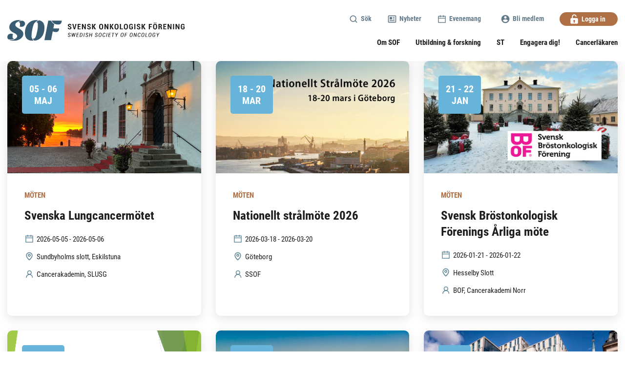

--- FILE ---
content_type: text/html; charset=UTF-8
request_url: https://onkologi.org/event-cat/moten/
body_size: 60446
content:
<!DOCTYPE html>
<html class="no-js" lang="sv">
  <head>
	<meta charset="UTF-8">
	<meta http-equiv="X-UA-Compatible" content="IE=edge">
	<meta name="viewport" content="width=device-width, initial-scale=1">
	
	<script id="CookieConsent" src="https://policy.app.cookieinformation.com/uc.js"
    data-culture="SV" data-gcm-version="2.0" type="text/javascript"></script>

	<title>Möten-arkiv - Svensk onkologisk förening</title>

	<link rel="pingback" href="https://onkologi.org/xmlrpc.php">
	
  <link href="/wp-content/themes/foreningsplattform-sof/public/app.css?96d1f9a7c06b1f3837dd" rel="stylesheet">

	<link rel="preconnect" href="https://fonts.googleapis.com">
	<link rel="preconnect" href="https://fonts.gstatic.com" crossorigin>
	<script src="https://maps.googleapis.com/maps/api/js?key=AIzaSyB0TP4tU9ZX8uqCFRZmgZbNwfbLf7MNmI8"></script>

	<script async src="" data-consent-src="https://www.googletagmanager.com/gtag/js?id=G-JYND601CDJ" data-category-consent="cookie_cat_statistic"></script>  
	<script>
    window.addEventListener('CookieInformationConsentGiven', function(event) {
        if (CookieInformation.getConsentGivenFor('cookie_cat_statistic')) {
			window.dataLayer = window.dataLayer || [];
			function gtag(){dataLayer.push(arguments);}
			gtag('js', new Date());

			gtag('config', 'G-JYND601CDJ');

			}
		}, false); 
	</script>

	<!-- The above 3 meta tags *must* come first in the head; any other head content must come *after* these tags... -->
	<script>window.themeUrl='https://onkologi.org/wp-content/themes/foreningsplattform-sof';</script>
	<script>
	/*! modernizr 3.5.0 (Custom Build) | MIT *
	* https://modernizr.com/download/?-setclasses-shiv !*/
	!function(e,n,t){function a(e,n){return typeof e===n}function o(){var e,n,t,o,r,c,l;for(var f in s)if(s.hasOwnProperty(f)){if(e=[],n=s[f],n.name&&(e.push(n.name.toLowerCase()),n.options&&n.options.aliases&&n.options.aliases.length))for(t=0;t<n.options.aliases.length;t++)e.push(n.options.aliases[t].toLowerCase());for(o=a(n.fn,"function")?n.fn():n.fn,r=0;r<e.length;r++)c=e[r],l=c.split("."),1===l.length?Modernizr[l[0]]=o:(!Modernizr[l[0]]||Modernizr[l[0]]instanceof Boolean||(Modernizr[l[0]]=new Boolean(Modernizr[l[0]])),Modernizr[l[0]][l[1]]=o),i.push((o?"":"no-")+l.join("-"))}}function r(e){var n=l.className,t=Modernizr._config.classPrefix||"";if(f&&(n=n.baseVal),Modernizr._config.enableJSClass){var a=new RegExp("(^|\\s)"+t+"no-js(\\s|$)");n=n.replace(a,"$1"+t+"js$2")}Modernizr._config.enableClasses&&(n+=" "+t+e.join(" "+t),f?l.className.baseVal=n:l.className=n)}var i=[],s=[],c={_version:"3.5.0",_config:{classPrefix:"",enableClasses:!0,enableJSClass:!0,usePrefixes:!0},_q:[],on:function(e,n){var t=this;setTimeout(function(){n(t[e])},0)},addTest:function(e,n,t){s.push({name:e,fn:n,options:t})},addAsyncTest:function(e){s.push({name:null,fn:e})}},Modernizr=function(){};Modernizr.prototype=c,Modernizr=new Modernizr;var l=n.documentElement,f="svg"===l.nodeName.toLowerCase();f||!function(e,n){function t(e,n){var t=e.createElement("p"),a=e.getElementsByTagName("head")[0]||e.documentElement;return t.innerHTML="x<style>"+n+"</style>",a.insertBefore(t.lastChild,a.firstChild)}function a(){var e=E.elements;return"string"==typeof e?e.split(" "):e}function o(e,n){var t=E.elements;"string"!=typeof t&&(t=t.join(" ")),"string"!=typeof e&&(e=e.join(" ")),E.elements=t+" "+e,l(n)}function r(e){var n=y[e[g]];return n||(n={},v++,e[g]=v,y[v]=n),n}function i(e,t,a){if(t||(t=n),u)return t.createElement(e);a||(a=r(t));var o;return o=a.cache[e]?a.cache[e].cloneNode():p.test(e)?(a.cache[e]=a.createElem(e)).cloneNode():a.createElem(e),!o.canHaveChildren||h.test(e)||o.tagUrn?o:a.frag.appendChild(o)}function s(e,t){if(e||(e=n),u)return e.createDocumentFragment();t=t||r(e);for(var o=t.frag.cloneNode(),i=0,s=a(),c=s.length;c>i;i++)o.createElement(s[i]);return o}function c(e,n){n.cache||(n.cache={},n.createElem=e.createElement,n.createFrag=e.createDocumentFragment,n.frag=n.createFrag()),e.createElement=function(t){return E.shivMethods?i(t,e,n):n.createElem(t)},e.createDocumentFragment=Function("h,f","return function(){var n=f.cloneNode(),c=n.createElement;h.shivMethods&&("+a().join().replace(/[\w\-:]+/g,function(e){return n.createElem(e),n.frag.createElement(e),'c("'+e+'")'})+");return n}")(E,n.frag)}function l(e){e||(e=n);var a=r(e);return!E.shivCSS||f||a.hasCSS||(a.hasCSS=!!t(e,"article,aside,dialog,figcaption,figure,footer,header,hgroup,main,nav,section{display:block}mark{background:#FF0;color:#000}template{display:none}")),u||c(e,a),e}var f,u,d="3.7.3",m=e.html5||{},h=/^<|^(?:button|map|select|textarea|object|iframe|option|optgroup)$/i,p=/^(?:a|b|code|div|fieldset|h1|h2|h3|h4|h5|h6|i|label|li|ol|p|q|span|strong|style|table|tbody|td|th|tr|ul)$/i,g="_html5shiv",v=0,y={};!function(){try{var e=n.createElement("a");e.innerHTML="<xyz></xyz>",f="hidden"in e,u=1==e.childNodes.length||function(){n.createElement("a");var e=n.createDocumentFragment();return"undefined"==typeof e.cloneNode||"undefined"==typeof e.createDocumentFragment||"undefined"==typeof e.createElement}()}catch(t){f=!0,u=!0}}();var E={elements:m.elements||"abbr article aside audio bdi canvas data datalist details dialog figcaption figure footer header hgroup main mark meter nav output picture progress section summary template time video",version:d,shivCSS:m.shivCSS!==!1,supportsUnknownElements:u,shivMethods:m.shivMethods!==!1,type:"default",shivDocument:l,createElement:i,createDocumentFragment:s,addElements:o};e.html5=E,l(n),"object"==typeof module&&module.exports&&(module.exports=E)}("undefined"!=typeof e?e:this,n),o(),r(i),delete c.addTest,delete c.addAsyncTest;for(var u=0;u<Modernizr._q.length;u++)Modernizr._q[u]();e.Modernizr=Modernizr}(window,document);
	</script>

	<!-- HTML5 shim and Respond.js for IE8 support of HTML5 elements and media queries -->
	<!-- WARNING: Respond.js doesn't work if you view the page via file:// -->
	<!--[if lt IE 9]>
	  <script src="https://oss.maxcdn.com/html5shiv/3.7.2/html5shiv.min.js"></script>
	  <script src="https://oss.maxcdn.com/respond/1.4.2/respond.min.js"></script>
	<![endif]-->

	<meta name='robots' content='index, follow, max-image-preview:large, max-snippet:-1, max-video-preview:-1' />

	<!-- This site is optimized with the Yoast SEO plugin v26.2 - https://yoast.com/wordpress/plugins/seo/ -->
	<link rel="canonical" href="https://onkologi.org/event-cat/moten/" />
	<link rel="next" href="https://onkologi.org/event-cat/moten/page/2/" />
	<meta property="og:locale" content="sv_SE" />
	<meta property="og:type" content="article" />
	<meta property="og:title" content="Möten-arkiv - Svensk onkologisk förening" />
	<meta property="og:url" content="https://onkologi.org/event-cat/moten/" />
	<meta property="og:site_name" content="Svensk onkologisk förening" />
	<meta name="twitter:card" content="summary_large_image" />
	<script type="application/ld+json" class="yoast-schema-graph">{"@context":"https://schema.org","@graph":[{"@type":"CollectionPage","@id":"https://onkologi.org/event-cat/moten/","url":"https://onkologi.org/event-cat/moten/","name":"Möten-arkiv - Svensk onkologisk förening","isPartOf":{"@id":"https://onkologi.org/#website"},"breadcrumb":{"@id":"https://onkologi.org/event-cat/moten/#breadcrumb"},"inLanguage":"sv-SE"},{"@type":"BreadcrumbList","@id":"https://onkologi.org/event-cat/moten/#breadcrumb","itemListElement":[{"@type":"ListItem","position":1,"name":"Hem","item":"https://onkologi.org/"},{"@type":"ListItem","position":2,"name":"Möten"}]},{"@type":"WebSite","@id":"https://onkologi.org/#website","url":"https://onkologi.org/","name":"Svensk onkologisk förening","description":"","publisher":{"@id":"https://onkologi.org/#organization"},"potentialAction":[{"@type":"SearchAction","target":{"@type":"EntryPoint","urlTemplate":"https://onkologi.org/?s={search_term_string}"},"query-input":{"@type":"PropertyValueSpecification","valueRequired":true,"valueName":"search_term_string"}}],"inLanguage":"sv-SE"},{"@type":"Organization","@id":"https://onkologi.org/#organization","name":"Svensk onkologisk förening","url":"https://onkologi.org/","logo":{"@type":"ImageObject","inLanguage":"sv-SE","@id":"https://onkologi.org/#/schema/logo/image/","url":"https://onkologi.org/wp-content/uploads/2023/03/cropped-sof-favicon.png","contentUrl":"https://onkologi.org/wp-content/uploads/2023/03/cropped-sof-favicon.png","width":512,"height":512,"caption":"Svensk onkologisk förening"},"image":{"@id":"https://onkologi.org/#/schema/logo/image/"}}]}</script>
	<!-- / Yoast SEO plugin. -->


<link rel='dns-prefetch' href='//static.addtoany.com' />
<link rel="alternate" type="application/rss+xml" title="Webbflöde för Svensk onkologisk förening &raquo; Möten, Kategori - Evenemang" href="https://onkologi.org/event-cat/moten/feed/" />
		<style>
			.lazyload,
			.lazyloading {
				max-width: 100%;
			}
		</style>
		<!-- onkologi.org is managing ads with Advanced Ads 1.56.1 – https://wpadvancedads.com/ --><script id="foren-ready">
			window.advanced_ads_ready=function(e,a){a=a||"complete";var d=function(e){return"interactive"===a?"loading"!==e:"complete"===e};d(document.readyState)?e():document.addEventListener("readystatechange",(function(a){d(a.target.readyState)&&e()}),{once:"interactive"===a})},window.advanced_ads_ready_queue=window.advanced_ads_ready_queue||[];		</script>
		<style id='wp-img-auto-sizes-contain-inline-css' type='text/css'>
img:is([sizes=auto i],[sizes^="auto," i]){contain-intrinsic-size:3000px 1500px}
/*# sourceURL=wp-img-auto-sizes-contain-inline-css */
</style>
<style id='wp-block-library-inline-css' type='text/css'>
:root{--wp-block-synced-color:#7a00df;--wp-block-synced-color--rgb:122,0,223;--wp-bound-block-color:var(--wp-block-synced-color);--wp-editor-canvas-background:#ddd;--wp-admin-theme-color:#007cba;--wp-admin-theme-color--rgb:0,124,186;--wp-admin-theme-color-darker-10:#006ba1;--wp-admin-theme-color-darker-10--rgb:0,107,160.5;--wp-admin-theme-color-darker-20:#005a87;--wp-admin-theme-color-darker-20--rgb:0,90,135;--wp-admin-border-width-focus:2px}@media (min-resolution:192dpi){:root{--wp-admin-border-width-focus:1.5px}}.wp-element-button{cursor:pointer}:root .has-very-light-gray-background-color{background-color:#eee}:root .has-very-dark-gray-background-color{background-color:#313131}:root .has-very-light-gray-color{color:#eee}:root .has-very-dark-gray-color{color:#313131}:root .has-vivid-green-cyan-to-vivid-cyan-blue-gradient-background{background:linear-gradient(135deg,#00d084,#0693e3)}:root .has-purple-crush-gradient-background{background:linear-gradient(135deg,#34e2e4,#4721fb 50%,#ab1dfe)}:root .has-hazy-dawn-gradient-background{background:linear-gradient(135deg,#faaca8,#dad0ec)}:root .has-subdued-olive-gradient-background{background:linear-gradient(135deg,#fafae1,#67a671)}:root .has-atomic-cream-gradient-background{background:linear-gradient(135deg,#fdd79a,#004a59)}:root .has-nightshade-gradient-background{background:linear-gradient(135deg,#330968,#31cdcf)}:root .has-midnight-gradient-background{background:linear-gradient(135deg,#020381,#2874fc)}:root{--wp--preset--font-size--normal:16px;--wp--preset--font-size--huge:42px}.has-regular-font-size{font-size:1em}.has-larger-font-size{font-size:2.625em}.has-normal-font-size{font-size:var(--wp--preset--font-size--normal)}.has-huge-font-size{font-size:var(--wp--preset--font-size--huge)}.has-text-align-center{text-align:center}.has-text-align-left{text-align:left}.has-text-align-right{text-align:right}.has-fit-text{white-space:nowrap!important}#end-resizable-editor-section{display:none}.aligncenter{clear:both}.items-justified-left{justify-content:flex-start}.items-justified-center{justify-content:center}.items-justified-right{justify-content:flex-end}.items-justified-space-between{justify-content:space-between}.screen-reader-text{border:0;clip-path:inset(50%);height:1px;margin:-1px;overflow:hidden;padding:0;position:absolute;width:1px;word-wrap:normal!important}.screen-reader-text:focus{background-color:#ddd;clip-path:none;color:#444;display:block;font-size:1em;height:auto;left:5px;line-height:normal;padding:15px 23px 14px;text-decoration:none;top:5px;width:auto;z-index:100000}html :where(.has-border-color){border-style:solid}html :where([style*=border-top-color]){border-top-style:solid}html :where([style*=border-right-color]){border-right-style:solid}html :where([style*=border-bottom-color]){border-bottom-style:solid}html :where([style*=border-left-color]){border-left-style:solid}html :where([style*=border-width]){border-style:solid}html :where([style*=border-top-width]){border-top-style:solid}html :where([style*=border-right-width]){border-right-style:solid}html :where([style*=border-bottom-width]){border-bottom-style:solid}html :where([style*=border-left-width]){border-left-style:solid}html :where(img[class*=wp-image-]){height:auto;max-width:100%}:where(figure){margin:0 0 1em}html :where(.is-position-sticky){--wp-admin--admin-bar--position-offset:var(--wp-admin--admin-bar--height,0px)}@media screen and (max-width:600px){html :where(.is-position-sticky){--wp-admin--admin-bar--position-offset:0px}}

/*# sourceURL=wp-block-library-inline-css */
</style><style id='global-styles-inline-css' type='text/css'>
:root{--wp--preset--aspect-ratio--square: 1;--wp--preset--aspect-ratio--4-3: 4/3;--wp--preset--aspect-ratio--3-4: 3/4;--wp--preset--aspect-ratio--3-2: 3/2;--wp--preset--aspect-ratio--2-3: 2/3;--wp--preset--aspect-ratio--16-9: 16/9;--wp--preset--aspect-ratio--9-16: 9/16;--wp--preset--color--black: #000000;--wp--preset--color--cyan-bluish-gray: #abb8c3;--wp--preset--color--white: #ffffff;--wp--preset--color--pale-pink: #f78da7;--wp--preset--color--vivid-red: #cf2e2e;--wp--preset--color--luminous-vivid-orange: #ff6900;--wp--preset--color--luminous-vivid-amber: #fcb900;--wp--preset--color--light-green-cyan: #7bdcb5;--wp--preset--color--vivid-green-cyan: #00d084;--wp--preset--color--pale-cyan-blue: #8ed1fc;--wp--preset--color--vivid-cyan-blue: #0693e3;--wp--preset--color--vivid-purple: #9b51e0;--wp--preset--gradient--vivid-cyan-blue-to-vivid-purple: linear-gradient(135deg,rgb(6,147,227) 0%,rgb(155,81,224) 100%);--wp--preset--gradient--light-green-cyan-to-vivid-green-cyan: linear-gradient(135deg,rgb(122,220,180) 0%,rgb(0,208,130) 100%);--wp--preset--gradient--luminous-vivid-amber-to-luminous-vivid-orange: linear-gradient(135deg,rgb(252,185,0) 0%,rgb(255,105,0) 100%);--wp--preset--gradient--luminous-vivid-orange-to-vivid-red: linear-gradient(135deg,rgb(255,105,0) 0%,rgb(207,46,46) 100%);--wp--preset--gradient--very-light-gray-to-cyan-bluish-gray: linear-gradient(135deg,rgb(238,238,238) 0%,rgb(169,184,195) 100%);--wp--preset--gradient--cool-to-warm-spectrum: linear-gradient(135deg,rgb(74,234,220) 0%,rgb(151,120,209) 20%,rgb(207,42,186) 40%,rgb(238,44,130) 60%,rgb(251,105,98) 80%,rgb(254,248,76) 100%);--wp--preset--gradient--blush-light-purple: linear-gradient(135deg,rgb(255,206,236) 0%,rgb(152,150,240) 100%);--wp--preset--gradient--blush-bordeaux: linear-gradient(135deg,rgb(254,205,165) 0%,rgb(254,45,45) 50%,rgb(107,0,62) 100%);--wp--preset--gradient--luminous-dusk: linear-gradient(135deg,rgb(255,203,112) 0%,rgb(199,81,192) 50%,rgb(65,88,208) 100%);--wp--preset--gradient--pale-ocean: linear-gradient(135deg,rgb(255,245,203) 0%,rgb(182,227,212) 50%,rgb(51,167,181) 100%);--wp--preset--gradient--electric-grass: linear-gradient(135deg,rgb(202,248,128) 0%,rgb(113,206,126) 100%);--wp--preset--gradient--midnight: linear-gradient(135deg,rgb(2,3,129) 0%,rgb(40,116,252) 100%);--wp--preset--font-size--small: 13px;--wp--preset--font-size--medium: 20px;--wp--preset--font-size--large: 36px;--wp--preset--font-size--x-large: 42px;--wp--preset--spacing--20: 0.44rem;--wp--preset--spacing--30: 0.67rem;--wp--preset--spacing--40: 1rem;--wp--preset--spacing--50: 1.5rem;--wp--preset--spacing--60: 2.25rem;--wp--preset--spacing--70: 3.38rem;--wp--preset--spacing--80: 5.06rem;--wp--preset--shadow--natural: 6px 6px 9px rgba(0, 0, 0, 0.2);--wp--preset--shadow--deep: 12px 12px 50px rgba(0, 0, 0, 0.4);--wp--preset--shadow--sharp: 6px 6px 0px rgba(0, 0, 0, 0.2);--wp--preset--shadow--outlined: 6px 6px 0px -3px rgb(255, 255, 255), 6px 6px rgb(0, 0, 0);--wp--preset--shadow--crisp: 6px 6px 0px rgb(0, 0, 0);}:where(.is-layout-flex){gap: 0.5em;}:where(.is-layout-grid){gap: 0.5em;}body .is-layout-flex{display: flex;}.is-layout-flex{flex-wrap: wrap;align-items: center;}.is-layout-flex > :is(*, div){margin: 0;}body .is-layout-grid{display: grid;}.is-layout-grid > :is(*, div){margin: 0;}:where(.wp-block-columns.is-layout-flex){gap: 2em;}:where(.wp-block-columns.is-layout-grid){gap: 2em;}:where(.wp-block-post-template.is-layout-flex){gap: 1.25em;}:where(.wp-block-post-template.is-layout-grid){gap: 1.25em;}.has-black-color{color: var(--wp--preset--color--black) !important;}.has-cyan-bluish-gray-color{color: var(--wp--preset--color--cyan-bluish-gray) !important;}.has-white-color{color: var(--wp--preset--color--white) !important;}.has-pale-pink-color{color: var(--wp--preset--color--pale-pink) !important;}.has-vivid-red-color{color: var(--wp--preset--color--vivid-red) !important;}.has-luminous-vivid-orange-color{color: var(--wp--preset--color--luminous-vivid-orange) !important;}.has-luminous-vivid-amber-color{color: var(--wp--preset--color--luminous-vivid-amber) !important;}.has-light-green-cyan-color{color: var(--wp--preset--color--light-green-cyan) !important;}.has-vivid-green-cyan-color{color: var(--wp--preset--color--vivid-green-cyan) !important;}.has-pale-cyan-blue-color{color: var(--wp--preset--color--pale-cyan-blue) !important;}.has-vivid-cyan-blue-color{color: var(--wp--preset--color--vivid-cyan-blue) !important;}.has-vivid-purple-color{color: var(--wp--preset--color--vivid-purple) !important;}.has-black-background-color{background-color: var(--wp--preset--color--black) !important;}.has-cyan-bluish-gray-background-color{background-color: var(--wp--preset--color--cyan-bluish-gray) !important;}.has-white-background-color{background-color: var(--wp--preset--color--white) !important;}.has-pale-pink-background-color{background-color: var(--wp--preset--color--pale-pink) !important;}.has-vivid-red-background-color{background-color: var(--wp--preset--color--vivid-red) !important;}.has-luminous-vivid-orange-background-color{background-color: var(--wp--preset--color--luminous-vivid-orange) !important;}.has-luminous-vivid-amber-background-color{background-color: var(--wp--preset--color--luminous-vivid-amber) !important;}.has-light-green-cyan-background-color{background-color: var(--wp--preset--color--light-green-cyan) !important;}.has-vivid-green-cyan-background-color{background-color: var(--wp--preset--color--vivid-green-cyan) !important;}.has-pale-cyan-blue-background-color{background-color: var(--wp--preset--color--pale-cyan-blue) !important;}.has-vivid-cyan-blue-background-color{background-color: var(--wp--preset--color--vivid-cyan-blue) !important;}.has-vivid-purple-background-color{background-color: var(--wp--preset--color--vivid-purple) !important;}.has-black-border-color{border-color: var(--wp--preset--color--black) !important;}.has-cyan-bluish-gray-border-color{border-color: var(--wp--preset--color--cyan-bluish-gray) !important;}.has-white-border-color{border-color: var(--wp--preset--color--white) !important;}.has-pale-pink-border-color{border-color: var(--wp--preset--color--pale-pink) !important;}.has-vivid-red-border-color{border-color: var(--wp--preset--color--vivid-red) !important;}.has-luminous-vivid-orange-border-color{border-color: var(--wp--preset--color--luminous-vivid-orange) !important;}.has-luminous-vivid-amber-border-color{border-color: var(--wp--preset--color--luminous-vivid-amber) !important;}.has-light-green-cyan-border-color{border-color: var(--wp--preset--color--light-green-cyan) !important;}.has-vivid-green-cyan-border-color{border-color: var(--wp--preset--color--vivid-green-cyan) !important;}.has-pale-cyan-blue-border-color{border-color: var(--wp--preset--color--pale-cyan-blue) !important;}.has-vivid-cyan-blue-border-color{border-color: var(--wp--preset--color--vivid-cyan-blue) !important;}.has-vivid-purple-border-color{border-color: var(--wp--preset--color--vivid-purple) !important;}.has-vivid-cyan-blue-to-vivid-purple-gradient-background{background: var(--wp--preset--gradient--vivid-cyan-blue-to-vivid-purple) !important;}.has-light-green-cyan-to-vivid-green-cyan-gradient-background{background: var(--wp--preset--gradient--light-green-cyan-to-vivid-green-cyan) !important;}.has-luminous-vivid-amber-to-luminous-vivid-orange-gradient-background{background: var(--wp--preset--gradient--luminous-vivid-amber-to-luminous-vivid-orange) !important;}.has-luminous-vivid-orange-to-vivid-red-gradient-background{background: var(--wp--preset--gradient--luminous-vivid-orange-to-vivid-red) !important;}.has-very-light-gray-to-cyan-bluish-gray-gradient-background{background: var(--wp--preset--gradient--very-light-gray-to-cyan-bluish-gray) !important;}.has-cool-to-warm-spectrum-gradient-background{background: var(--wp--preset--gradient--cool-to-warm-spectrum) !important;}.has-blush-light-purple-gradient-background{background: var(--wp--preset--gradient--blush-light-purple) !important;}.has-blush-bordeaux-gradient-background{background: var(--wp--preset--gradient--blush-bordeaux) !important;}.has-luminous-dusk-gradient-background{background: var(--wp--preset--gradient--luminous-dusk) !important;}.has-pale-ocean-gradient-background{background: var(--wp--preset--gradient--pale-ocean) !important;}.has-electric-grass-gradient-background{background: var(--wp--preset--gradient--electric-grass) !important;}.has-midnight-gradient-background{background: var(--wp--preset--gradient--midnight) !important;}.has-small-font-size{font-size: var(--wp--preset--font-size--small) !important;}.has-medium-font-size{font-size: var(--wp--preset--font-size--medium) !important;}.has-large-font-size{font-size: var(--wp--preset--font-size--large) !important;}.has-x-large-font-size{font-size: var(--wp--preset--font-size--x-large) !important;}
/*# sourceURL=global-styles-inline-css */
</style>

<style id='classic-theme-styles-inline-css' type='text/css'>
/*! This file is auto-generated */
.wp-block-button__link{color:#fff;background-color:#32373c;border-radius:9999px;box-shadow:none;text-decoration:none;padding:calc(.667em + 2px) calc(1.333em + 2px);font-size:1.125em}.wp-block-file__button{background:#32373c;color:#fff;text-decoration:none}
/*# sourceURL=/wp-includes/css/classic-themes.min.css */
</style>
<link rel='stylesheet'  href='https://onkologi.org/wp-content/plugins/theme-my-login/assets/styles/theme-my-login.min.css?ver=7.1.14' type='text/css' media='all' />
<link rel='stylesheet'  href='https://onkologi.org/wp-content/plugins/tablepress/css/build/default.css?ver=3.2.5' type='text/css' media='all' />
<link rel='stylesheet'  href='https://onkologi.org/wp-content/plugins/add-to-any/addtoany.min.css?ver=1.16' type='text/css' media='all' />
<script type="text/javascript" src="https://onkologi.org/wp-includes/js/jquery/jquery.min.js?ver=3.7.1" id="jquery-core-js"></script>
<script type="text/javascript" src="https://onkologi.org/wp-includes/js/jquery/jquery-migrate.min.js?ver=3.4.1" id="jquery-migrate-js"></script>
<script type="text/javascript" id="file_uploads_nfpluginsettings-js-extra">
/* <![CDATA[ */
var params = {"clearLogRestUrl":"https://onkologi.org/wp-json/nf-file-uploads/debug-log/delete-all","clearLogButtonId":"file_uploads_clear_debug_logger","downloadLogRestUrl":"https://onkologi.org/wp-json/nf-file-uploads/debug-log/get-all","downloadLogButtonId":"file_uploads_download_debug_logger"};
//# sourceURL=file_uploads_nfpluginsettings-js-extra
/* ]]> */
</script>
<script type="text/javascript" src="https://onkologi.org/wp-content/plugins/ninja-forms-uploads/assets/js/nfpluginsettings.js?ver=3.3.23" id="file_uploads_nfpluginsettings-js"></script>
<script type="text/javascript" id="addtoany-core-js-before">
/* <![CDATA[ */
window.a2a_config=window.a2a_config||{};a2a_config.callbacks=[];a2a_config.overlays=[];a2a_config.templates={};a2a_localize = {
	Share: "Dela",
	Save: "Spara",
	Subscribe: "Prenumerera",
	Email: "E-post",
	Bookmark: "Bokmärk",
	ShowAll: "Visa alla",
	ShowLess: "Visa färre",
	FindServices: "Hitta tjänst(er)",
	FindAnyServiceToAddTo: "Hitta direkt en tjänst att lägga till",
	PoweredBy: "Drivs av",
	ShareViaEmail: "Dela via e-post",
	SubscribeViaEmail: "Prenumerera via e-post",
	BookmarkInYourBrowser: "Lägg till som bokmärke i din webbläsare",
	BookmarkInstructions: "Tryck Ctrl+D eller \u2318+D för att lägga till denna sida som bokmärke",
	AddToYourFavorites: "Lägg till i dina favoriter",
	SendFromWebOrProgram: "Skicka från valfri e-postadress eller e-postprogram",
	EmailProgram: "E-postprogram",
	More: "Mer&#8230;",
	ThanksForSharing: "Tack för att du delar!",
	ThanksForFollowing: "Tack för att du följer!"
};


//# sourceURL=addtoany-core-js-before
/* ]]> */
</script>
<script type="text/javascript" defer src="https://static.addtoany.com/menu/page.js" id="addtoany-core-js"></script>
<script type="text/javascript" defer src="https://onkologi.org/wp-content/plugins/add-to-any/addtoany.min.js?ver=1.1" id="addtoany-jquery-js"></script>
<script type="text/javascript" id="advanced-ads-advanced-js-js-extra">
/* <![CDATA[ */
var advads_options = {"blog_id":"1","privacy":{"enabled":false,"state":"not_needed"}};
//# sourceURL=advanced-ads-advanced-js-js-extra
/* ]]> */
</script>
<script type="text/javascript" src="https://onkologi.org/wp-content/plugins/advanced-ads/public/assets/js/advanced.min.js?ver=1.56.1" id="advanced-ads-advanced-js-js"></script>
<script type="text/javascript" id="ajax-script-js-extra">
/* <![CDATA[ */
var my_ajax_object = {"ajax_url":"https://onkologi.org/wp-admin/admin-ajax.php"};
//# sourceURL=ajax-script-js-extra
/* ]]> */
</script>
<script type="text/javascript" src="https://onkologi.org/wp-content/themes/foreningsplattform-sof/assets/js/util/ajax.js?ver=6.9" id="ajax-script-js"></script>
<link rel="https://api.w.org/" href="https://onkologi.org/wp-json/" /><link rel="alternate" title="JSON" type="application/json" href="https://onkologi.org/wp-json/wp/v2/event-cat/123" /><link rel="EditURI" type="application/rsd+xml" title="RSD" href="https://onkologi.org/xmlrpc.php?rsd" />
<meta name="generator" content="WordPress 6.9" />
		<script>
			document.documentElement.className = document.documentElement.className.replace('no-js', 'js');
		</script>
				<style>
			.no-js img.lazyload {
				display: none;
			}

			figure.wp-block-image img.lazyloading {
				min-width: 150px;
			}

			.lazyload,
			.lazyloading {
				--smush-placeholder-width: 100px;
				--smush-placeholder-aspect-ratio: 1/1;
				width: var(--smush-image-width, var(--smush-placeholder-width)) !important;
				aspect-ratio: var(--smush-image-aspect-ratio, var(--smush-placeholder-aspect-ratio)) !important;
			}

						.lazyload, .lazyloading {
				opacity: 0;
			}

			.lazyloaded {
				opacity: 1;
				transition: opacity 400ms;
				transition-delay: 0ms;
			}

					</style>
		<script type="text/javascript">
		var advadsCfpQueue = [];
		var advadsCfpAd = function( adID ){
			if ( 'undefined' == typeof advadsProCfp ) { advadsCfpQueue.push( adID ) } else { advadsProCfp.addElement( adID ) }
		};
		</script>
		<link rel="icon" href="https://onkologi.org/wp-content/uploads/2023/03/cropped-sof-favicon-32x32.png" sizes="32x32" />
<link rel="icon" href="https://onkologi.org/wp-content/uploads/2023/03/cropped-sof-favicon-192x192.png" sizes="192x192" />
<link rel="apple-touch-icon" href="https://onkologi.org/wp-content/uploads/2023/03/cropped-sof-favicon-180x180.png" />
<meta name="msapplication-TileImage" content="https://onkologi.org/wp-content/uploads/2023/03/cropped-sof-favicon-270x270.png" />
		<style type="text/css" id="wp-custom-css">
			.home, .logged-in .foren-highlight-wrapper {
	width: 100% !important;
}		</style>
			<!-- HTML blocks head -->
			<!-- end HTML blocks head -->
  </head>
    <body class="archive tax-event-cat term-moten term-123 wp-theme-foreningsplattform-sof  page-svenska-lungcancermotet-2 aa-prefix-foren-" class="cypress-wrapper">
<div class="cypress-content">




<div id="cypress-searchbar" class="cypress-searchbar">
    <div class="grid-container">
        <div class="grid-x grid-margin-x align-center">
            <div class="cell">
                <form method="get" action="https://onkologi.org/sok/">
                <div class="searchbar-wrapp">
                    <div class="searchfield icon icon-search">

                        <input type="search" id="site-search" name="searchword" placeholder="Vad letar du efter?" class="site-search"><button class="search-button">Sök</button>

                    </div>
                    <span class="clearSearch icon icon-close">Stäng sökfält</span>
                </div>
                </form>
            </div>
        </div>
    </div>
</div>
<header class="cypress-menu">
	<div class="grid-container flex">
		<div class="navigation-bar">
			<a class="logo" href="https://onkologi.org"><img data-src="https://onkologi.org/wp-content/themes/foreningsplattform-sof/assets/img/SOF_logo_liggande3.svg" alt="logo" src="[data-uri]" class="lazyload"></a>


			<div class="hamburger hamburger--spin js-hamburger menu-trigger trigger-off-canvas hide-for-xxlarge" data-toggle="offCanvas">
				<div class="hamburger-box">
					<div class="hamburger-inner"></div>
				</div>
			</div>

			<div class="icon-wrapper">
				<span class="searchbarToggl search"></span>
									<a href="https://onkologi.org/login/"><span class="login"></span></a>
							</div>
		</div>

		<div class="menu-wrapper show-for-xxlarge">
							<nav class="main-menu">
					<ul id="secondary-menu" class="secondary-menu">
															<li class="menu-item-wrapper">
					<a class="menu-item searchbarToggl icon icon-search menu-item menu-item-type-post_type menu-item-object-page menu-item-1497 standard" href="https://onkologi.org/sok/">
							<span>Sök</span>
			</a>

			</li>
											<li class="menu-item-wrapper">
					<a class="menu-item icon icon-news menu-item menu-item-type-post_type menu-item-object-page menu-item-396 standard" href="https://onkologi.org/nyheter/">
							<span>Nyheter</span>
			</a>

			</li>
											<li class="menu-item-wrapper">
					<a class="menu-item icon icon-calendar menu-item menu-item-type-post_type menu-item-object-page menu-item-395 standard" href="https://onkologi.org/evenemang/">
							<span>Evenemang</span>
			</a>

			</li>
											<li class="menu-item-wrapper">
					<a class="menu-item icon icon-member menu-item menu-item-type-post_type menu-item-object-page menu-item-2001 standard" href="https://onkologi.org/om-foreningen/medlemsinformation/medlemskap/">
							<span>Bli medlem</span>
			</a>

			</li>
			
						<li class="menu-item-wrapper">
															<a class="menu-item button thirdary rounded icon icon-open-lock" href="https://onkologi.org/login/">
									<span>Logga in</span>
								</a>
													</li>
											</ul>
				</nav>
										<nav class="main-menu">
					<ul id="primary-menu" class="primary-menu">
															<li class="menu-item-wrapper has-sub-menu">
					<a class="menu-item menu-item menu-item-type-post_type menu-item-object-page menu-item-287 menu-item-has-children toplevel standard" href="https://onkologi.org/om-foreningen/om-sof/">
							<span>Om SOF</span>
			</a>


				<ul class="sub-menu">

					<div class="grid-container">
						<div class="grid-x grid-margin-x">
														<div class="cell large-4">
								<li>
										<a class="menu-item menu-item menu-item-type-custom menu-item-object-custom menu-item-2220 menu-item-has-children child standard" href="https://onkologi.org/om-foreningen/om-sof/">
							<span>Om oss</span>
			</a>


																			<ul class="grandchild">
																																			<li>	<a class="menu-item menu-item menu-item-type-post_type menu-item-object-page menu-item-2238 standard" href="https://onkologi.org/om-foreningen/om-sof/">
							<span>Om SOF</span>
			</a>
</li>
																																			<li>	<a class="menu-item menu-item menu-item-type-post_type menu-item-object-page menu-item-989 standard" href="https://onkologi.org/om-foreningen/om-sof/organisation/">
							<span>Organisation</span>
			</a>
</li>
																																			<li>	<a class="menu-item menu-item menu-item-type-post_type menu-item-object-page menu-item-3759 standard" href="https://onkologi.org/om-foreningen/om-sof/styrelse/">
							<span>Styrelse</span>
			</a>
</li>
																																			<li>	<a class="menu-item menu-item menu-item-type-post_type menu-item-object-page menu-item-5957 standard" href="https://onkologi.org/om-foreningen/om-sof/styrelsedokument/">
							<span>Styrelsedokument</span>
			</a>
</li>
																																			<li>	<a class="menu-item menu-item menu-item-type-post_type menu-item-object-page menu-item-1319 standard" href="https://onkologi.org/om-foreningen/kontakt/">
							<span>Kontakt</span>
			</a>
</li>
																					</ul>
																	</li>
								</div>
														<div class="cell large-4">
								<li>
										<a class="menu-item menu-item menu-item-type-custom menu-item-object-custom menu-item-587 menu-item-has-children child standard" href="https://onkologi.org/om-foreningen/medlemsinformation/">
							<span>Medlemsinformation</span>
			</a>


																			<ul class="grandchild">
																																			<li>	<a class="menu-item menu-item menu-item-type-post_type menu-item-object-page menu-item-566 standard" href="https://onkologi.org/om-foreningen/medlemsinformation/kalendarie-foreningsmoten/">
							<span>Kalendarie</span>
			</a>
</li>
																																			<li>	<a class="menu-item menu-item menu-item-type-post_type menu-item-object-page menu-item-711 standard" href="https://onkologi.org/om-foreningen/medlemsinformation/protokoll/">
							<span>Årsmötesprotokoll</span>
			</a>
</li>
																																			<li>	<a class="menu-item menu-item menu-item-type-post_type menu-item-object-page menu-item-2222 standard" href="https://onkologi.org/om-foreningen/medlemsinformation/verksamhetsdokument/">
							<span>Verksamhetsberättelser</span>
			</a>
</li>
																																			<li>	<a class="menu-item menu-item menu-item-type-post_type menu-item-object-page menu-item-5311 standard" href="https://onkologi.org/om-foreningen/medlemsinformation/styrelseprotokoll/">
							<span>Styrelseprotokoll</span>
			</a>
</li>
																																			<li>	<a class="menu-item menu-item menu-item-type-post_type menu-item-object-page menu-item-6525 standard" href="https://onkologi.org/om-foreningen/medlemsinformation/onkologi-inom-eu/">
							<span>Onkologi inom EU</span>
			</a>
</li>
																																			<li>	<a class="menu-item menu-item menu-item-type-post_type menu-item-object-page menu-item-3687 standard" href="https://onkologi.org/om-foreningen/medlemsinformation/medlemskap/">
							<span>Bli medlem</span>
			</a>
</li>
																					</ul>
																	</li>
								</div>
														<div class="cell large-4">
								<li>
										<a class="menu-item menu-item menu-item-type-custom menu-item-object-custom menu-item-2236 menu-item-has-children child standard" href="https://onkologi.org/om-foreningen/arbetsgrupper/">
							<span>Arbetsgrupper & projekt</span>
			</a>


																			<ul class="grandchild">
																																			<li>	<a class="menu-item menu-item menu-item-type-post_type menu-item-object-page menu-item-2341 standard" href="https://onkologi.org/om-foreningen/arbetsgrupper/bof/">
							<span>BOF</span>
			</a>
</li>
																																			<li>	<a class="menu-item menu-item menu-item-type-post_type menu-item-object-page menu-item-2362 standard" href="https://onkologi.org/om-foreningen/arbetsgrupper/gastrointestinal-onkologisk-forening-gof/">
							<span>GOF</span>
			</a>
</li>
																																			<li>	<a class="menu-item menu-item menu-item-type-post_type menu-item-object-page menu-item-2502 standard" href="https://onkologi.org/om-foreningen/arbetsgrupper/slusg-svenska-lungcancerstudiegruppen/">
							<span>SLUSG</span>
			</a>
</li>
																																			<li>	<a class="menu-item menu-item menu-item-type-post_type menu-item-object-page menu-item-6821 standard" href="https://onkologi.org/om-foreningen/arbetsgrupper/sfuo/">
							<span>SFUO</span>
			</a>
</li>
																																			<li>	<a class="menu-item menu-item menu-item-type-post_type menu-item-object-page menu-item-2518 standard" href="https://onkologi.org/om-foreningen/arbetsgrupper/ssgo-svenska-sallskapet-for-gynekologisk-onkologi/">
							<span>SSGO</span>
			</a>
</li>
																																			<li>	<a class="menu-item menu-item menu-item-type-post_type menu-item-object-page menu-item-4306 standard" href="https://onkologi.org/om-foreningen/arbetsgrupper/ssof/">
							<span>SSOF</span>
			</a>
</li>
																																			<li>	<a class="menu-item menu-item menu-item-type-post_type menu-item-object-page menu-item-4358 standard" href="https://onkologi.org/om-foreningen/arbetsgrupper/stralbehandlingsprojektet/">
							<span>Strålbehandlingsprojektet</span>
			</a>
</li>
																																			<li>	<a class="menu-item menu-item menu-item-type-post_type menu-item-object-page menu-item-7029 standard" href="https://onkologi.org/om-foreningen/arbetsgrupper/swedish-study-group-for-pancreatic-cancer-sspac/">
							<span>SSPAC</span>
			</a>
</li>
																					</ul>
																	</li>
								</div>
													</div>
					</div>

				</ul>
			</li>
											<li class="menu-item-wrapper has-sub-menu">
					<a class="menu-item menu-item menu-item-type-post_type menu-item-object-page menu-item-640 menu-item-has-children toplevel standard" href="https://onkologi.org/utbildning-forskning/">
							<span>Utbildning &#038; forskning</span>
			</a>


				<ul class="sub-menu">

					<div class="grid-container">
						<div class="grid-x grid-margin-x">
														<div class="cell large-4">
								<li>
										<a class="menu-item menu-item menu-item-type-custom menu-item-object-custom menu-item-703 menu-item-has-children child standard" href="https://onkologi.org/utbildning-forskning/riktlinjer/">
							<span>Riktlinjer & rekommendationer</span>
			</a>


																			<ul class="grandchild">
																																			<li>	<a class="menu-item menu-item menu-item-type-post_type menu-item-object-page menu-item-4803 standard" href="https://onkologi.org/utbildning-forskning/riktlinjer/">
							<span>Riktlinjer</span>
			</a>
</li>
																																			<li>	<a class="menu-item menu-item menu-item-type-post_type menu-item-object-page menu-item-7287 standard" href="https://onkologi.org/utbildning-forskning/riktlinjer/second-opinion/">
							<span>Second opinion</span>
			</a>
</li>
																					</ul>
																	</li>
								</div>
														<div class="cell large-4">
								<li>
										<a class="menu-item menu-item menu-item-type-custom menu-item-object-custom menu-item-4614 menu-item-has-children child standard" href="https://onkologi.org/utbildning-forskning/forskning/">
							<span>Forskning</span>
			</a>


																			<ul class="grandchild">
																																			<li>	<a class="menu-item menu-item menu-item-type-post_type menu-item-object-page menu-item-4322 menu-item-has-children standard" href="https://onkologi.org/utbildning-forskning/forskning/stipendier-utlysningar/">
							<span>Stipendier &#038; anslag</span>
			</a>
</li>
																					</ul>
																	</li>
								</div>
														<div class="cell large-4">
								<li>
										<a class="menu-item menu-item menu-item-type-custom menu-item-object-custom menu-item-2228 menu-item-has-children child standard" href="https://onkologi.org/utbildning-forskning/fortbildning/">
							<span>Fortbildning</span>
			</a>


																			<ul class="grandchild">
																																			<li>	<a class="menu-item menu-item menu-item-type-post_type menu-item-object-page menu-item-4613 standard" href="https://onkologi.org/utbildning-forskning/fortbildning/rekommendationer-om-fortbildning/">
							<span>Rekommendationer</span>
			</a>
</li>
																																			<li>	<a class="menu-item menu-item menu-item-type-post_type menu-item-object-page menu-item-6995 standard" href="https://onkologi.org/utbildning-forskning/fortbildning/fortbildningscertifiering/">
							<span>Fortbildningscertifiering</span>
			</a>
</li>
																																			<li>	<a class="menu-item menu-item menu-item-type-post_type menu-item-object-page menu-item-1242 standard" href="https://onkologi.org/utbildning-forskning/fortbildning/kurser/">
							<span>Kurser</span>
			</a>
</li>
																																			<li>	<a class="menu-item menu-item menu-item-type-post_type menu-item-object-page menu-item-4682 standard" href="https://onkologi.org/utbildning-forskning/fortbildning/forelasningar/">
							<span>Föreläsningar ondemand</span>
			</a>
</li>
																																			<li>	<a class="menu-item menu-item menu-item-type-post_type menu-item-object-page menu-item-2224 standard" href="https://onkologi.org/utbildning-forskning/fortbildning/podcast/">
							<span>Podcast</span>
			</a>
</li>
																																			<li>	<a class="menu-item menu-item menu-item-type-post_type menu-item-object-page menu-item-6962 standard" href="https://onkologi.org/utbildning-forskning/fortbildning/world-radiotherapy-awareness-day/">
							<span>World Radiotherapy Awareness Day</span>
			</a>
</li>
																					</ul>
																	</li>
								</div>
													</div>
					</div>

				</ul>
			</li>
											<li class="menu-item-wrapper has-sub-menu">
					<a class="menu-item menu-item menu-item-type-custom menu-item-object-custom menu-item-2232 menu-item-has-children toplevel standard" href="#">
							<span>ST</span>
			</a>


				<ul class="sub-menu">

					<div class="grid-container">
						<div class="grid-x grid-margin-x">
														<div class="cell large-4">
								<li>
										<a class="menu-item menu-item menu-item-type-custom menu-item-object-custom menu-item-4615 menu-item-has-children child standard" href="https://onkologi.org/st-information/st-utbildning/">
							<span>St-utbildning</span>
			</a>


																			<ul class="grandchild">
																																			<li>	<a class="menu-item menu-item menu-item-type-post_type menu-item-object-page menu-item-1211 standard" href="https://onkologi.org/st/st-utbildning/st-kurser/">
							<span>ST-kurser</span>
			</a>
</li>
																																			<li>	<a class="menu-item menu-item menu-item-type-post_type menu-item-object-page menu-item-561 standard" href="https://onkologi.org/st/st-utbildning/kursrekommendationer/">
							<span>Kursrekommendationer</span>
			</a>
</li>
																																			<li>	<a class="menu-item menu-item menu-item-type-post_type menu-item-object-page menu-item-3411 standard" href="https://onkologi.org/st/st-utbildning/progresstest/">
							<span>Kunskapsprogressionstest</span>
			</a>
</li>
																																			<li>	<a class="menu-item menu-item menu-item-type-post_type menu-item-object-page menu-item-3935 standard" href="https://onkologi.org/st/st-utbildning/handledning-handledarstod/">
							<span>Handledning &#038; handledarstöd</span>
			</a>
</li>
																																			<li>	<a class="menu-item menu-item menu-item-type-post_type menu-item-object-page menu-item-6169 standard" href="https://onkologi.org/st/st-utbildning/vetenskapligt-arbete/">
							<span>Vetenskapligt arbete</span>
			</a>
</li>
																																			<li>	<a class="menu-item menu-item menu-item-type-post_type menu-item-object-page menu-item-6871 standard" href="https://onkologi.org/st/st-utbildning/individuellt-utvecklingsprogram/">
							<span>Individuellt utvecklingsprogram</span>
			</a>
</li>
																					</ul>
																	</li>
								</div>
														<div class="cell large-4">
								<li>
										<a class="menu-item menu-item menu-item-type-custom menu-item-object-custom menu-item-721 menu-item-has-children child standard" href="https://onkologi.org/st-information/guider/">
							<span>Guider & verktyg</span>
			</a>


																			<ul class="grandchild">
																																			<li>	<a class="menu-item menu-item menu-item-type-post_type menu-item-object-page menu-item-4045 standard" href="https://onkologi.org/st/guider/verktyg/">
							<span>Verktyg</span>
			</a>
</li>
																																			<li>	<a class="menu-item menu-item menu-item-type-post_type menu-item-object-page menu-item-562 standard" href="https://onkologi.org/st/guider/malbeskrivning-bedomningsmallar/">
							<span>Bedömningsmallar</span>
			</a>
</li>
																																			<li>	<a class="menu-item menu-item menu-item-type-post_type menu-item-object-page menu-item-1207 standard" href="https://onkologi.org/st/guider/intyg-mallar-2/">
							<span>Intyg</span>
			</a>
</li>
																																			<li>	<a class="menu-item menu-item menu-item-type-post_type menu-item-object-page menu-item-3372 standard" href="https://onkologi.org/st/guider/internationella-malbeskrivningar/">
							<span>Målbeskrivningar</span>
			</a>
</li>
																					</ul>
																	</li>
								</div>
														<div class="cell large-4">
								<li>
										<a class="menu-item menu-item menu-item-type-custom menu-item-object-custom menu-item-720 menu-item-has-children child standard" href="https://onkologi.org/st-information/st-natverk/">
							<span>ST-nätverk</span>
			</a>


																			<ul class="grandchild">
																																			<li>	<a class="menu-item menu-item menu-item-type-post_type menu-item-object-page menu-item-564 standard" href="https://onkologi.org/st/st-natverk/kontakt-studierektorer/">
							<span>Studierektorer</span>
			</a>
</li>
																																			<li>	<a class="menu-item menu-item menu-item-type-post_type menu-item-object-page menu-item-1212 standard" href="https://onkologi.org/st/st-natverk/st-foreningar/">
							<span>Föreningar</span>
			</a>
</li>
																					</ul>
																	</li>
								</div>
													</div>
					</div>

				</ul>
			</li>
											<li class="menu-item-wrapper">
					<a class="menu-item menu-item menu-item-type-post_type menu-item-object-page menu-item-946 standard" href="https://onkologi.org/om-foreningen/medlemsinformation/engagera-dig/">
							<span>Engagera dig!</span>
			</a>

			</li>
											<li class="menu-item-wrapper">
					<a class="menu-item menu-item menu-item-type-post_type menu-item-object-page menu-item-2229 standard" href="https://onkologi.org/cancerlakaren/om-tidningen/">
							<span>Cancerläkaren</span>
			</a>

			</li>
			
					</ul>
				</nav>
					</div>
	</div>
</header>
<section class="cypress-listedposts">
    <div class="grid-container">
        <div class="grid-x grid-margin-x align-center">
            <div class="cell xxlarge-12">

                <form class="filter live_refresh" container="post_content_wrapper">
                    <input type="hidden" class="filter_current_url" name="filter_current_url" value="https://onkologi.org/evenemang/svenska-lungcancermotet-2/">
                    <input type="hidden" class="filter_posts_per_page" name="filter_posts_per_page" value="10">
                    <input type="hidden" class="filter_page" name="filter_page" value="1">
                                                                <input type="hidden" class="filter_page_template" name="filter_page_template" value="filter-event">
                    
                                                                        <input type="hidden" class="posttype" name="posttype[]" value="any">
                                            
                    
                    <div class="grid-x grid-margin-x align-center">
                        <div class="cell large-6 show-for-xxlarge">
                            <div class="taxonomy_dropdown hide" >
                                <div class="grid-x">

                                                                                                                    <button class="buttonDropdown white icon icon-pil-down" type="button" data-toggle="event-cat">Kategori</button>
                                        <ul class="dropdown-pane" id="event-cat" data-v-offset="10" data-position="bottom" data-close-on-click="true" data-alignment="left" data-dropdown data-auto-focus="true">
                                                                                            <li><label><input type="checkbox" name="categories[event-cat][]" taxonomy="event-cat" value="forskning"  />Forskning</label></li>
                                                                                            <li><label><input type="checkbox" name="categories[event-cat][]" taxonomy="event-cat" value="symposium"  />Symposium</label></li>
                                                                                            <li><label><input type="checkbox" name="categories[event-cat][]" taxonomy="event-cat" value="sk-kurs"  />SK-kurs</label></li>
                                                                                            <li><label><input type="checkbox" name="categories[event-cat][]" taxonomy="event-cat" value="utbildning-online"  />Utbildning online</label></li>
                                                                                            <li><label><input type="checkbox" name="categories[event-cat][]" taxonomy="event-cat" value="forelasning"  />Föreläsning</label></li>
                                                                                            <li><label><input type="checkbox" name="categories[event-cat][]" taxonomy="event-cat" value="kurs"  />Kurs</label></li>
                                                                                            <li><label><input type="checkbox" name="categories[event-cat][]" taxonomy="event-cat" value="webbinarium"  />Webbinarium</label></li>
                                                                                            <li><label><input type="checkbox" name="categories[event-cat][]" taxonomy="event-cat" value="st-kurs"  />ST-kurs</label></li>
                                                                                            <li><label><input type="checkbox" name="categories[event-cat][]" taxonomy="event-cat" value="foreningsaktivtiet"  />Föreningsaktivtiet</label></li>
                                                                                            <li><label><input type="checkbox" name="categories[event-cat][]" taxonomy="event-cat" value="kongress"  />Kongress</label></li>
                                                                                            <li><label><input type="checkbox" name="categories[event-cat][]" taxonomy="event-cat" value="moten" checked />Möten</label></li>
                                                                                    </ul>
                                                                            
                                    
                                </div>
                            </div>
                        </div>
                        <div class="cell large-6 show-for-xxlarge">
                            
                                                    </div>
                        <div class="cell small-12 hide-for-xxlarge">
                                                    </div>
                        <div class="cell small-12 large-12 hide-for-xxlarge">
                            <div class="filter_sorting text-right">
                                <button type="button" class="filterbutton" data-toggle="offCanvasFiltering">Filtrering och sortering</button>
                            </div>

                            <div class="off-canvas offCanvasFiltering position-bottom" id="offCanvasFiltering" data-off-canvas>
                                <div class="hamburger hamburger--spin js-hamburger menu-trigger trigger-off-canvas hide-for-xxlarge" data-toggle="offCanvasFiltering">
                                    <div class="hamburger-box">
                                        <div class="hamburger-inner"></div>
                                    </div>
                                </div>
                                <ul class="vertical menu drilldown" data-drilldown data-back-button="&lt;li class&#x3D;&quot;js-drilldown-back&quot;&gt;&lt;a tabindex&#x3D;&quot;0&quot;&gt;&lt;/a&gt;&lt;/li&gt;">
                                    <h3>Filtrering och sortering</h3>
                                                                                                                                                        <li class="hide">
                                            <a href="#"><span>Kategori</span></a>
                                            <ul class="menu vertical nested">
                                                <h3>Kategori</h3>

                                                                                                    <li><label><input type="checkbox" name="categories[event-cat][]" taxonomy="event-cat" value="forskning"  />Forskning</label></li>
                                                                                                    <li><label><input type="checkbox" name="categories[event-cat][]" taxonomy="event-cat" value="symposium"  />Symposium</label></li>
                                                                                                    <li><label><input type="checkbox" name="categories[event-cat][]" taxonomy="event-cat" value="sk-kurs"  />SK-kurs</label></li>
                                                                                                    <li><label><input type="checkbox" name="categories[event-cat][]" taxonomy="event-cat" value="utbildning-online"  />Utbildning online</label></li>
                                                                                                    <li><label><input type="checkbox" name="categories[event-cat][]" taxonomy="event-cat" value="forelasning"  />Föreläsning</label></li>
                                                                                                    <li><label><input type="checkbox" name="categories[event-cat][]" taxonomy="event-cat" value="kurs"  />Kurs</label></li>
                                                                                                    <li><label><input type="checkbox" name="categories[event-cat][]" taxonomy="event-cat" value="webbinarium"  />Webbinarium</label></li>
                                                                                                    <li><label><input type="checkbox" name="categories[event-cat][]" taxonomy="event-cat" value="st-kurs"  />ST-kurs</label></li>
                                                                                                    <li><label><input type="checkbox" name="categories[event-cat][]" taxonomy="event-cat" value="foreningsaktivtiet"  />Föreningsaktivtiet</label></li>
                                                                                                    <li><label><input type="checkbox" name="categories[event-cat][]" taxonomy="event-cat" value="kongress"  />Kongress</label></li>
                                                                                                    <li><label><input type="checkbox" name="categories[event-cat][]" taxonomy="event-cat" value="moten" checked />Möten</label></li>
                                                
                                            </ul>
                                        </li>
                                                                                                                                                </ul>
                                <div class="buttonWrapper">
                                    <div class="buttonLong first primary transparent filter_choosen_box_close rounded" data-toggle="offCanvasFiltering"><span>Rensa alla filter</span></div>
                                    <div class="buttonLong primary rounded showResults" data-toggle="offCanvasFiltering"><span>Visa träffar</span></div>
                                </div>
                            </div>
                        </div>
                    </div>
                </form>

                
                <div id="post_content_wrapper" class="grid-x grid-margin-x">
                </div>
                <div id="pagination">
                </div>
            </div>
        </div>
    </div>
</section></div>
    <script type="speculationrules">
{"prefetch":[{"source":"document","where":{"and":[{"href_matches":"/*"},{"not":{"href_matches":["/wp-*.php","/wp-admin/*","/wp-content/uploads/*","/wp-content/*","/wp-content/plugins/*","/wp-content/themes/foreningsplattform-sof/*","/*\\?(.+)"]}},{"not":{"selector_matches":"a[rel~=\"nofollow\"]"}},{"not":{"selector_matches":".no-prefetch, .no-prefetch a"}}]},"eagerness":"conservative"}]}
</script>
<script type="text/javascript" id="theme-my-login-js-extra">
/* <![CDATA[ */
var themeMyLogin = {"action":"","errors":[]};
//# sourceURL=theme-my-login-js-extra
/* ]]> */
</script>
<script type="text/javascript" src="https://onkologi.org/wp-content/plugins/theme-my-login/assets/scripts/theme-my-login.min.js?ver=7.1.14" id="theme-my-login-js"></script>
<script type="text/javascript" id="advanced-ads-pro/front-js-extra">
/* <![CDATA[ */
var advanced_ads_cookies = {"cookie_path":"/","cookie_domain":""};
var advadsCfpInfo = {"cfpExpHours":"3","cfpClickLimit":"3","cfpBan":"7","cfpPath":"","cfpDomain":""};
//# sourceURL=advanced-ads-pro%2Ffront-js-extra
/* ]]> */
</script>
<script type="text/javascript" src="https://onkologi.org/wp-content/plugins/advanced-ads-pro/assets/js/advanced-ads-pro.min.js?ver=2.28.2" id="advanced-ads-pro/front-js"></script>
<script type="text/javascript" id="advadsTrackingScript-js-extra">
/* <![CDATA[ */
var advadsTracking = {"impressionActionName":"aatrack-records","clickActionName":"aatrack-click","targetClass":"foren-target","blogId":"1","frontendPrefix":"foren-"};
//# sourceURL=advadsTrackingScript-js-extra
/* ]]> */
</script>
<script type="text/javascript" src="https://onkologi.org/wp-content/plugins/advanced-ads-tracking/public/assets/js/dist/tracking.min.js?ver=2.8.4" id="advadsTrackingScript-js"></script>
<script type="text/javascript" id="smush-lazy-load-js-before">
/* <![CDATA[ */
var smushLazyLoadOptions = {"autoResizingEnabled":false,"autoResizeOptions":{"precision":5,"skipAutoWidth":true}};
//# sourceURL=smush-lazy-load-js-before
/* ]]> */
</script>
<script type="text/javascript" src="https://onkologi.org/wp-content/plugins/wp-smushit/app/assets/js/smush-lazy-load.min.js?ver=3.22.1" id="smush-lazy-load-js"></script>
<script>window.advads_admin_bar_items = [{"title":"Medevent","type":"ad"},{"title":"Nubeqa - Bayer","type":"ad"},{"title":"Sidebar ads","type":"group"}];</script><script>!function(){window.advanced_ads_ready_queue=window.advanced_ads_ready_queue||[],advanced_ads_ready_queue.push=window.advanced_ads_ready;for(var d=0,a=advanced_ads_ready_queue.length;d<a;d++)advanced_ads_ready(advanced_ads_ready_queue[d])}();</script><script id="foren-tracking">var advads_tracking_ads = {"1":[6635,5925]};var advads_tracking_urls = {"1":"https:\/\/onkologi.org\/wp-content\/ajax-handler.php"};var advads_tracking_methods = {"1":"frontend"};var advads_tracking_parallel = {"1":false};var advads_tracking_linkbases = {"1":"https:\/\/onkologi.org\/linkout\/"};</script>
    
	<script src="/wp-content/themes/foreningsplattform-sof/public/bundle.js?96d1f9a7c06b1f3837dd"></script>
  </body>
</html>

--- FILE ---
content_type: text/html; charset=UTF-8
request_url: https://onkologi.org/wp-admin/admin-ajax.php
body_size: 19699
content:
{"posts":{"1":"<div class=\"wrappercell cell large-4  \">\n    <div class=\"white section-content-box-event no-margin--top rounded event-box \">\n        <a href=\"https:\/\/onkologi.org\/evenemang\/svenska-lungcancermotet-2\/\" class=\"image-wrapper\">\n            <div class=\"date-wrapper quaternary\">\n                                                                <div class=\"start-date\">    \n                            <span class=\"day\">05 - 06<\/span>\n                            <span class=\"month\">maj<\/span>\n                        <\/div>\n                                                <\/div>\n            <img src=\"https:\/\/onkologi.org\/wp-content\/uploads\/2025\/11\/sundbyholm.jpg\" alt=\"\">\n                <div class=\"tagsdetailsevent-wrap\">\n                    <ul class=\"tagsdetailsevent\">\n                                            <\/ul>\n                <\/div>\n        <\/a>\n        <a href=\"https:\/\/onkologi.org\/evenemang\/svenska-lungcancermotet-2\/\" class=\"inner-content\">\n                        <div class=\"cat-wrap\">\n                                    <span class=\"catName thirdary\">M\u00f6ten<\/span>\n                            <\/div>\n                            <h3 class=\"title\">Svenska Lungcancerm\u00f6tet<\/h3>\n                        <ul class=\"eventdetails\">\n                <li class=\"icon icon-calendar secondary\"><span>\n                    2026-05-05\n                                            - 2026-05-06\n                                    <\/span><\/li>\n                                    <li class=\"icon icon-pin secondary\"><span>Sundbyholms slott, Eskilstuna<\/span><\/li>\n                                                    <li class=\"icon icon-arrangor secondary\"><span>                    Cancerakademin, \n                                    SLUSG\n                <\/span><\/li>\n                            <\/ul>\n        <\/a>\n    <\/div>\n<\/div>","2":"<div class=\"wrappercell cell large-4  \">\n    <div class=\"white section-content-box-event no-margin--top rounded event-box \">\n        <a href=\"https:\/\/onkologi.org\/evenemang\/nationellt-stralmote\/\" class=\"image-wrapper\">\n            <div class=\"date-wrapper quaternary\">\n                                                                <div class=\"start-date\">    \n                            <span class=\"day\">18 - 20<\/span>\n                            <span class=\"month\">mar<\/span>\n                        <\/div>\n                                                <\/div>\n            <img src=\"https:\/\/onkologi.org\/wp-content\/uploads\/2022\/11\/goteborg_stralmote_2026.jpg\" alt=\"\">\n                <div class=\"tagsdetailsevent-wrap\">\n                    <ul class=\"tagsdetailsevent\">\n                                            <\/ul>\n                <\/div>\n        <\/a>\n        <a href=\"https:\/\/onkologi.org\/evenemang\/nationellt-stralmote\/\" class=\"inner-content\">\n                        <div class=\"cat-wrap\">\n                                    <span class=\"catName thirdary\">M\u00f6ten<\/span>\n                            <\/div>\n                            <h3 class=\"title\">Nationellt str\u00e5lm\u00f6te 2026<\/h3>\n                            <ul class=\"eventdetails\">\n                <li class=\"icon icon-calendar secondary\"><span>\n                    2026-03-18\n                                            - 2026-03-20\n                                    <\/span><\/li>\n                                    <li class=\"icon icon-pin secondary\"><span>G\u00f6teborg<\/span><\/li>\n                                                    <li class=\"icon icon-arrangor secondary\"><span>                    SSOF\n                <\/span><\/li>\n                            <\/ul>\n        <\/a>\n    <\/div>\n<\/div>","3":"<div class=\"wrappercell cell large-4  \">\n    <div class=\"white section-content-box-event no-margin--top rounded event-box \">\n        <a href=\"https:\/\/onkologi.org\/evenemang\/svensk-brostonkologisk-forenings-arliga-mote\/\" class=\"image-wrapper\">\n            <div class=\"date-wrapper quaternary\">\n                                                                <div class=\"start-date\">    \n                            <span class=\"day\">21 - 22<\/span>\n                            <span class=\"month\">jan<\/span>\n                        <\/div>\n                                                <\/div>\n            <img src=\"https:\/\/onkologi.org\/wp-content\/uploads\/2025\/10\/bof_mote2026-1.jpg\" alt=\"\">\n                <div class=\"tagsdetailsevent-wrap\">\n                    <ul class=\"tagsdetailsevent\">\n                                            <\/ul>\n                <\/div>\n        <\/a>\n        <a href=\"https:\/\/onkologi.org\/evenemang\/svensk-brostonkologisk-forenings-arliga-mote\/\" class=\"inner-content\">\n                        <div class=\"cat-wrap\">\n                                    <span class=\"catName thirdary\">M\u00f6ten<\/span>\n                            <\/div>\n                            <h3 class=\"title\">Svensk Br\u00f6stonkologisk F\u00f6renings \u00c5rliga m\u00f6te<\/h3>\n                            <ul class=\"eventdetails\">\n                <li class=\"icon icon-calendar secondary\"><span>\n                    2026-01-21\n                                            - 2026-01-22\n                                    <\/span><\/li>\n                                    <li class=\"icon icon-pin secondary\"><span>Hesselby Slott<\/span><\/li>\n                                                    <li class=\"icon icon-arrangor secondary\"><span>                    BOF, \n                                    Cancerakademi Norr\n                <\/span><\/li>\n                            <\/ul>\n        <\/a>\n    <\/div>\n<\/div>","4":"<div class=\"wrappercell cell large-4  \">\n    <div class=\"white section-content-box-event no-margin--top rounded event-box \">\n        <a href=\"https:\/\/onkologi.org\/evenemang\/sfuo-hostmote\/\" class=\"image-wrapper\">\n            <div class=\"date-wrapper quaternary\">\n                                                                <div class=\"start-date\">    \n                            <span class=\"day\">13 - 14<\/span>\n                            <span class=\"month\">nov<\/span>\n                        <\/div>\n                                                <\/div>\n            <img src=\"https:\/\/onkologi.org\/wp-content\/uploads\/2025\/09\/sfuo_mote.jpg\" alt=\"\">\n                <div class=\"tagsdetailsevent-wrap\">\n                    <ul class=\"tagsdetailsevent\">\n                                            <\/ul>\n                <\/div>\n        <\/a>\n        <a href=\"https:\/\/onkologi.org\/evenemang\/sfuo-hostmote\/\" class=\"inner-content\">\n                        <div class=\"cat-wrap\">\n                                    <span class=\"catName thirdary\">M\u00f6ten<\/span>\n                            <\/div>\n                            <h3 class=\"title\">SFUO H\u00f6stm\u00f6te<\/h3>\n                        <ul class=\"eventdetails\">\n                <li class=\"icon icon-calendar secondary\"><span>\n                    2025-11-13\n                                            - 2025-11-14\n                                    <\/span><\/li>\n                                    <li class=\"icon icon-pin secondary\"><span>Sheraton hotell, Stockholm<\/span><\/li>\n                                                    <li class=\"icon icon-arrangor secondary\"><span>                    SFUO\n                <\/span><\/li>\n                            <\/ul>\n        <\/a>\n    <\/div>\n<\/div>","5":"<div class=\"wrappercell cell large-4  \">\n    <div class=\"white section-content-box-event no-margin--top rounded event-box \">\n        <a href=\"https:\/\/onkologi.org\/evenemang\/27e-svenska-uro-onkologiska-uppdateringen-om-urologisk-cancer-prostatacancer\/\" class=\"image-wrapper\">\n            <div class=\"date-wrapper quaternary\">\n                                                                <div class=\"start-date\">    \n                            <span class=\"day\">23 - 24<\/span>\n                            <span class=\"month\">apr<\/span>\n                        <\/div>\n                                                <\/div>\n            <img src=\"https:\/\/onkologi.org\/wp-content\/uploads\/2024\/12\/rusthallargarden.jpg\" alt=\"\">\n                <div class=\"tagsdetailsevent-wrap\">\n                    <ul class=\"tagsdetailsevent\">\n                                            <\/ul>\n                <\/div>\n        <\/a>\n        <a href=\"https:\/\/onkologi.org\/evenemang\/27e-svenska-uro-onkologiska-uppdateringen-om-urologisk-cancer-prostatacancer\/\" class=\"inner-content\">\n                        <div class=\"cat-wrap\">\n                                    <span class=\"catName thirdary\">M\u00f6ten<\/span>\n                            <\/div>\n                            <h3 class=\"title\">27:e Svenska Uro-Onkologiska Uppdateringen om Ur...<\/h3>\n                            <ul class=\"eventdetails\">\n                <li class=\"icon icon-calendar secondary\"><span>\n                    2026-04-23\n                                            - 2026-04-24\n                                    <\/span><\/li>\n                                    <li class=\"icon icon-pin secondary\"><span>Rusth\u00e5llarg\u00e5rden, Arild<\/span><\/li>\n                                                    <li class=\"icon icon-arrangor secondary\"><span>                    SFUO, \n                                    SUF\n                <\/span><\/li>\n                            <\/ul>\n        <\/a>\n    <\/div>\n<\/div>","6":"<div class=\"wrappercell cell large-4  \">\n    <div class=\"white section-content-box-event no-margin--top rounded event-box \">\n        <a href=\"https:\/\/onkologi.org\/evenemang\/post-esmo-symposium-2025\/\" class=\"image-wrapper\">\n            <div class=\"date-wrapper quaternary\">\n                                            <div class=\"start-date\">    \n                            <span class=\"day\">21<\/span>\n                            <span class=\"month\">nov<\/span>\n                        <\/div>\n                                <\/div>\n            <img src=\"https:\/\/onkologi.org\/wp-content\/uploads\/2025\/04\/scandic-continental-stockholm-500x334-1.jpg\" alt=\"\">\n                <div class=\"tagsdetailsevent-wrap\">\n                    <ul class=\"tagsdetailsevent\">\n                                            <\/ul>\n                <\/div>\n        <\/a>\n        <a href=\"https:\/\/onkologi.org\/evenemang\/post-esmo-symposium-2025\/\" class=\"inner-content\">\n                        <div class=\"cat-wrap\">\n                                    <span class=\"catName thirdary\">M\u00f6ten<\/span>\n                            <\/div>\n                            <h3 class=\"title\">Post-ESMO Symposium 2025<\/h3>\n                            <ul class=\"eventdetails\">\n                <li class=\"icon icon-calendar secondary\"><span>\n                    2025-11-21\n                                    <\/span><\/li>\n                                    <li class=\"icon icon-pin secondary\"><span>Scandic Continental, Stockholm<\/span><\/li>\n                                                    <li class=\"icon icon-arrangor secondary\"><span>                    Cancerakademi Norr, \n                                    Nationella Onkologichefsr\u00e5det\n                <\/span><\/li>\n                            <\/ul>\n        <\/a>\n    <\/div>\n<\/div>","7":"<div class=\"wrappercell cell large-4  \">\n    <div class=\"white section-content-box-event no-margin--top rounded event-box \">\n        <a href=\"https:\/\/onkologi.org\/evenemang\/esmo-highlights-2025\/\" class=\"image-wrapper\">\n            <div class=\"date-wrapper quaternary\">\n                                            <div class=\"start-date\">    \n                            <span class=\"day\">19<\/span>\n                            <span class=\"month\">okt<\/span>\n                        <\/div>\n                                <\/div>\n            <img src=\"https:\/\/onkologi.org\/wp-content\/uploads\/2025\/01\/temabild_esmo-highlights-2025.jpg\" alt=\"\">\n                <div class=\"tagsdetailsevent-wrap\">\n                    <ul class=\"tagsdetailsevent\">\n                                            <\/ul>\n                <\/div>\n        <\/a>\n        <a href=\"https:\/\/onkologi.org\/evenemang\/esmo-highlights-2025\/\" class=\"inner-content\">\n                        <div class=\"cat-wrap\">\n                                    <span class=\"catName thirdary\">M\u00f6ten<\/span>\n                            <\/div>\n                            <h3 class=\"title\">ESMO Highlights 2025<\/h3>\n                            <ul class=\"eventdetails\">\n                <li class=\"icon icon-calendar secondary\"><span>\n                    2025-10-19\n                                    <\/span><\/li>\n                                    <li class=\"icon icon-pin secondary\"><span>Hilton Berlin<\/span><\/li>\n                                                    <li class=\"icon icon-arrangor secondary\"><span>                    Mediahuset, \n                                    SOF\n                <\/span><\/li>\n                            <\/ul>\n        <\/a>\n    <\/div>\n<\/div>","8":"<div class=\"wrappercell cell large-4  \">\n    <div class=\"white section-content-box-event no-margin--top rounded event-box \">\n        <a href=\"https:\/\/onkologi.org\/evenemang\/phyllodesmote-multidisciplinart\/\" class=\"image-wrapper\">\n            <div class=\"date-wrapper quaternary\">\n                                            <div class=\"start-date\">    \n                            <span class=\"day\">23<\/span>\n                            <span class=\"month\">maj<\/span>\n                        <\/div>\n                                <\/div>\n            <img src=\"https:\/\/onkologi.org\/wp-content\/uploads\/2025\/01\/phyllodes.jpg\" alt=\"\">\n                <div class=\"tagsdetailsevent-wrap\">\n                    <ul class=\"tagsdetailsevent\">\n                                            <\/ul>\n                <\/div>\n        <\/a>\n        <a href=\"https:\/\/onkologi.org\/evenemang\/phyllodesmote-multidisciplinart\/\" class=\"inner-content\">\n                        <div class=\"cat-wrap\">\n                                    <span class=\"catName thirdary\">M\u00f6ten<\/span>\n                            <\/div>\n                            <h3 class=\"title\">Phyllodesm\u00f6te \u2013 multidisciplin\u00e4rt<\/h3>\n                            <ul class=\"eventdetails\">\n                <li class=\"icon icon-calendar secondary\"><span>\n                    2025-05-23\n                                    <\/span><\/li>\n                                    <li class=\"icon icon-pin secondary\"><span>Stockholm<\/span><\/li>\n                                                    <li class=\"icon icon-arrangor secondary\"><span>                    Karolinska Universitetssjukhuset\n                <\/span><\/li>\n                            <\/ul>\n        <\/a>\n    <\/div>\n<\/div>","9":"<div class=\"wrappercell cell large-4  \">\n    <div class=\"white section-content-box-event no-margin--top rounded event-box \">\n        <a href=\"https:\/\/onkologi.org\/evenemang\/26e-svenska-uro-onkologiska-uppdateringen-om-urologisk-cancerurinblasecancer-peniscancer\/\" class=\"image-wrapper\">\n            <div class=\"date-wrapper quaternary\">\n                                                                <div class=\"start-date\">    \n                            <span class=\"day\">10 - 11<\/span>\n                            <span class=\"month\">apr<\/span>\n                        <\/div>\n                                                <\/div>\n            <img src=\"https:\/\/onkologi.org\/wp-content\/uploads\/2024\/12\/rusthallargarden.jpg\" alt=\"\">\n                <div class=\"tagsdetailsevent-wrap\">\n                    <ul class=\"tagsdetailsevent\">\n                                            <\/ul>\n                <\/div>\n        <\/a>\n        <a href=\"https:\/\/onkologi.org\/evenemang\/26e-svenska-uro-onkologiska-uppdateringen-om-urologisk-cancerurinblasecancer-peniscancer\/\" class=\"inner-content\">\n                        <div class=\"cat-wrap\">\n                                    <span class=\"catName thirdary\">M\u00f6ten<\/span>\n                            <\/div>\n                            <h3 class=\"title\">26:e Svenska Uro-Onkologiska Uppdateringen om Ur...<\/h3>\n                            <ul class=\"eventdetails\">\n                <li class=\"icon icon-calendar secondary\"><span>\n                    2025-04-10\n                                            - 2025-04-11\n                                    <\/span><\/li>\n                                    <li class=\"icon icon-pin secondary\"><span>Rusth\u00e5llarg\u00e5rden, Arild<\/span><\/li>\n                                                    <li class=\"icon icon-arrangor secondary\"><span>                    SFUO, \n                                    SUF\n                <\/span><\/li>\n                            <\/ul>\n        <\/a>\n    <\/div>\n<\/div>","10":"<div class=\"wrappercell cell large-4  \">\n    <div class=\"white section-content-box-event no-margin--top rounded event-box \">\n        <a href=\"https:\/\/onkologi.org\/evenemang\/gemensamt-deltagande-pa-asco-gu-2024\/\" class=\"image-wrapper\">\n            <div class=\"date-wrapper quaternary\">\n                                                                <div class=\"start-date\">    \n                            <span class=\"day\">13 - 16<\/span>\n                            <span class=\"month\">feb<\/span>\n                        <\/div>\n                                                <\/div>\n            <img src=\"https:\/\/onkologi.org\/wp-content\/uploads\/2023\/11\/asco_gu_2024.jpg\" alt=\"\">\n                <div class=\"tagsdetailsevent-wrap\">\n                    <ul class=\"tagsdetailsevent\">\n                                            <\/ul>\n                <\/div>\n        <\/a>\n        <a href=\"https:\/\/onkologi.org\/evenemang\/gemensamt-deltagande-pa-asco-gu-2024\/\" class=\"inner-content\">\n                        <div class=\"cat-wrap\">\n                                    <span class=\"catName thirdary\">M\u00f6ten<\/span>\n                            <\/div>\n                            <h3 class=\"title\">Gemensamt deltagande p\u00e5 ASCO GU 2025<\/h3>\n                        <ul class=\"eventdetails\">\n                <li class=\"icon icon-calendar secondary\"><span>\n                    2025-02-13\n                                            - 2025-02-16\n                                    <\/span><\/li>\n                                    <li class=\"icon icon-pin secondary\"><span>Marstrand<\/span><\/li>\n                                                    <li class=\"icon icon-arrangor secondary\"><span>                    Cancerakademin, \n                                    SFUO\n                <\/span><\/li>\n                            <\/ul>\n        <\/a>\n    <\/div>\n<\/div>"},"total_posts":20,"total_pages":2,"current_page":"1","posts_per_page":"10","pagination":"<span aria-current=\"page\" class=\"page-numbers current\">1<\/span>\n<a class=\"page-numbers\" href=\"https:\/\/onkologi.org\/evenemang\/svenska-lungcancermotet-2\/?page=2\">2<\/a>\n<a class=\"next page-numbers\" href=\"https:\/\/onkologi.org\/evenemang\/svenska-lungcancermotet-2\/?page=2\"><\/a>"}

--- FILE ---
content_type: text/css
request_url: https://onkologi.org/wp-content/themes/foreningsplattform-sof/public/app.css?96d1f9a7c06b1f3837dd
body_size: 845951
content:
.icon{position:relative}.icon span{padding-left:25px}.icon:before{font-size:1.0625rem;margin-right:7px;position:absolute;top:50%;-webkit-transform:translateY(-50%);transform:translateY(-50%)}.icon:before.primary{color:#315b6e}.icon:before.secondary{color:#5e8698}.icon:before.thirdary{color:#b07046}.icon:before.quaternary{color:#68b5db}.icon:before.quinary{color:#62798a}.icon:before.white{color:#fff}.icon.buttonLong span{padding-left:0}.icon.buttonLong:before{right:25px;left:auto;margin-right:0;font-size:1.25rem;-webkit-transition:all .2s ease-in-out;transition:all .2s ease-in-out}.icon.buttonLong:after{position:absolute;content:'';width:15px;height:3.5px;margin-right:5px;background-color:#fff;border-radius:10px;top:50%;-webkit-transform:translateY(-50%);transform:translateY(-50%);right:25px;left:auto;font-size:1.25rem}.icon.buttonLong:hover:before{right:20px}.icon.buttonLong.iconColor__primary::before{color:#315b6e}.icon.buttonLong.iconColor__primary::after{background-color:#315b6e}.icon.buttonLong.iconColor__secondary::before{color:#5e8698}.icon.buttonLong.iconColor__secondary::after{background-color:#5e8698}.icon.buttonLong.iconColor__thirdary::before{color:#b07046}.icon.buttonLong.iconColor__thirdary::after{background-color:#b07046}.icon.buttonLong.iconColor__quaternary::before{color:#68b5db}.icon.buttonLong.iconColor__quaternary::after{background-color:#68b5db}.icon.buttonLong.iconColor__quinary::before{color:#62798a}.icon.buttonLong.iconColor__quinary::after{background-color:#62798a}.icon.buttonLong.iconColor__white::before{color:#fff}.icon.buttonLong.iconColor__white::after{background-color:#fff}.icon.newsLink span{padding-left:0}.icon.newsLink:before{right:25px;left:auto;margin-right:0;font-size:1.25rem;-webkit-transition:all .2s ease-in-out;transition:all .2s ease-in-out}.icon.newsLink:after{position:absolute;content:'';width:15px;height:3.5px;margin-right:5px;background-color:#fff;border-radius:10px;top:50%;-webkit-transform:translateY(-50%);transform:translateY(-50%);right:25px;left:auto;font-size:1.25rem}.icon.newsLink:hover:before{right:20px}.icon.newsLink.iconColor__primary::before{color:#315b6e}.icon.newsLink.iconColor__primary::after{background-color:#315b6e}.icon.newsLink.iconColor__secondary::before{color:#5e8698}.icon.newsLink.iconColor__secondary::after{background-color:#5e8698}.icon.newsLink.iconColor__thirdary::before{color:#b07046}.icon.newsLink.iconColor__thirdary::after{background-color:#b07046}.icon.newsLink.iconColor__quaternary::before{color:#68b5db}.icon.newsLink.iconColor__quaternary::after{background-color:#68b5db}.icon.newsLink.iconColor__quinary::before{color:#62798a}.icon.newsLink.iconColor__quinary::after{background-color:#62798a}.icon.newsLink.iconColor__white::before{color:#fff}.icon.newsLink.iconColor__white::after{background-color:#fff}.icon.newsLink:before{right:1px}.icon.newsLink:after{right:1px}.icon.buttonDropdown{padding-right:44px!important}.icon.buttonDropdown::before{right:10px;font-size:.8125rem;position:absolute;top:50%;-webkit-transform:translateY(-50%);transform:translateY(-50%);-webkit-transition:all .2s ease-in-out;transition:all .2s ease-in-out}.icon.buttonDropdown.hover::before{-webkit-transform:rotate(180deg) translateY(50%);transform:rotate(180deg) translateY(50%)}.icon.iconLarge::before{font-size:2.8125rem}.nf-form-layout{padding-top:10px;padding-bottom:35px}.nf-form-cont .nf-form-content{padding:0!important;margin:0!important;max-width:none!important}/*! normalize.css v8.0.1 | MIT License | github.com/necolas/normalize.css */html{line-height:1.15;-webkit-text-size-adjust:100%}body{margin:0}main{display:block}h1{font-size:2em;margin:.67em 0}hr{-webkit-box-sizing:content-box;box-sizing:content-box;height:0;overflow:visible}pre{font-family:monospace,monospace;font-size:1em}a{background-color:transparent}abbr[title]{border-bottom:none;text-decoration:underline;-webkit-text-decoration:underline dotted;text-decoration:underline dotted}b,strong{font-weight:bolder}code,kbd,samp{font-family:monospace,monospace;font-size:1em}small{font-size:80%}sub,sup{font-size:75%;line-height:0;position:relative;vertical-align:baseline}sub{bottom:-.25em}sup{top:-.5em}img{border-style:none}button,input,optgroup,select,textarea{font-family:inherit;font-size:100%;line-height:1.15;margin:0}button,input{overflow:visible}button,select{text-transform:none}[type=button],[type=reset],[type=submit],button{-webkit-appearance:button}[type=button]::-moz-focus-inner,[type=reset]::-moz-focus-inner,[type=submit]::-moz-focus-inner,button::-moz-focus-inner{border-style:none;padding:0}[type=button]:-moz-focusring,[type=reset]:-moz-focusring,[type=submit]:-moz-focusring,button:-moz-focusring{outline:1px dotted ButtonText}fieldset{padding:.35em .75em .625em}legend{-webkit-box-sizing:border-box;box-sizing:border-box;color:inherit;display:table;max-width:100%;padding:0;white-space:normal}progress{vertical-align:baseline}textarea{overflow:auto}[type=checkbox],[type=radio]{-webkit-box-sizing:border-box;box-sizing:border-box;padding:0}[type=number]::-webkit-inner-spin-button,[type=number]::-webkit-outer-spin-button{height:auto}[type=search]{-webkit-appearance:textfield;outline-offset:-2px}[type=search]::-webkit-search-decoration{-webkit-appearance:none}::-webkit-file-upload-button{-webkit-appearance:button;font:inherit}details{display:block}summary{display:list-item}template{display:none}[hidden]{display:none}/*! normalize.css v8.0.1 | MIT License | github.com/necolas/normalize.css */html{line-height:1.15;-webkit-text-size-adjust:100%}body{margin:0}main{display:block}h1{font-size:2em;margin:.67em 0}hr{box-sizing:content-box;height:0;overflow:visible}pre{font-family:monospace,monospace;font-size:1em}a{background-color:transparent}abbr[title]{border-bottom:none;text-decoration:underline;text-decoration:underline dotted}b,strong{font-weight:bolder}code,kbd,samp{font-family:monospace,monospace;font-size:1em}small{font-size:80%}sub,sup{font-size:75%;line-height:0;position:relative;vertical-align:baseline}sub{bottom:-.25em}sup{top:-.5em}img{border-style:none}button,input,optgroup,select,textarea{font-family:inherit;font-size:100%;line-height:1.15;margin:0}button,input{overflow:visible}button,select{text-transform:none}[type=button],[type=reset],[type=submit],button{-webkit-appearance:button}[type=button]::-moz-focus-inner,[type=reset]::-moz-focus-inner,[type=submit]::-moz-focus-inner,button::-moz-focus-inner{border-style:none;padding:0}[type=button]:-moz-focusring,[type=reset]:-moz-focusring,[type=submit]:-moz-focusring,button:-moz-focusring{outline:1px dotted ButtonText}fieldset{padding:.35em .75em .625em}legend{box-sizing:border-box;color:inherit;display:table;max-width:100%;padding:0;white-space:normal}progress{vertical-align:baseline}textarea{overflow:auto}[type=checkbox],[type=radio]{box-sizing:border-box;padding:0}[type=number]::-webkit-inner-spin-button,[type=number]::-webkit-outer-spin-button{height:auto}[type=search]{-webkit-appearance:textfield;outline-offset:-2px}[type=search]::-webkit-search-decoration{-webkit-appearance:none}::-webkit-file-upload-button{-webkit-appearance:button;font:inherit}details{display:block}summary{display:list-item}template{display:none}[hidden]{display:none}.icon{position:relative}.icon span{padding-left:25px}.icon:before{font-size:1.0625rem;margin-right:7px;position:absolute;top:50%;-webkit-transform:translateY(-50%);transform:translateY(-50%)}.icon:before.primary{color:#315b6e}.icon:before.secondary{color:#5e8698}.icon:before.thirdary{color:#b07046}.icon:before.quaternary{color:#68b5db}.icon:before.quinary{color:#62798a}.icon:before.white{color:#fff}.icon.buttonLong span{padding-left:0}.icon.buttonLong:before{right:25px;left:auto;margin-right:0;font-size:1.25rem;-webkit-transition:all .2s ease-in-out;transition:all .2s ease-in-out}.icon.buttonLong:after{position:absolute;content:'';width:15px;height:3.5px;margin-right:5px;background-color:#fff;border-radius:10px;top:50%;-webkit-transform:translateY(-50%);transform:translateY(-50%);right:25px;left:auto;font-size:1.25rem}.icon.buttonLong:hover:before{right:20px}.icon.buttonLong.iconColor__primary::before{color:#315b6e}.icon.buttonLong.iconColor__primary::after{background-color:#315b6e}.icon.buttonLong.iconColor__secondary::before{color:#5e8698}.icon.buttonLong.iconColor__secondary::after{background-color:#5e8698}.icon.buttonLong.iconColor__thirdary::before{color:#b07046}.icon.buttonLong.iconColor__thirdary::after{background-color:#b07046}.icon.buttonLong.iconColor__quaternary::before{color:#68b5db}.icon.buttonLong.iconColor__quaternary::after{background-color:#68b5db}.icon.buttonLong.iconColor__quinary::before{color:#62798a}.icon.buttonLong.iconColor__quinary::after{background-color:#62798a}.icon.buttonLong.iconColor__white::before{color:#fff}.icon.buttonLong.iconColor__white::after{background-color:#fff}.icon.newsLink span{padding-left:0}.icon.newsLink:before{right:25px;left:auto;margin-right:0;font-size:1.25rem;-webkit-transition:all .2s ease-in-out;transition:all .2s ease-in-out}.icon.newsLink:after{position:absolute;content:'';width:15px;height:3.5px;margin-right:5px;background-color:#fff;border-radius:10px;top:50%;-webkit-transform:translateY(-50%);transform:translateY(-50%);right:25px;left:auto;font-size:1.25rem}.icon.newsLink:hover:before{right:20px}.icon.newsLink.iconColor__primary::before{color:#315b6e}.icon.newsLink.iconColor__primary::after{background-color:#315b6e}.icon.newsLink.iconColor__secondary::before{color:#5e8698}.icon.newsLink.iconColor__secondary::after{background-color:#5e8698}.icon.newsLink.iconColor__thirdary::before{color:#b07046}.icon.newsLink.iconColor__thirdary::after{background-color:#b07046}.icon.newsLink.iconColor__quaternary::before{color:#68b5db}.icon.newsLink.iconColor__quaternary::after{background-color:#68b5db}.icon.newsLink.iconColor__quinary::before{color:#62798a}.icon.newsLink.iconColor__quinary::after{background-color:#62798a}.icon.newsLink.iconColor__white::before{color:#fff}.icon.newsLink.iconColor__white::after{background-color:#fff}.icon.newsLink:before{right:1px}.icon.newsLink:after{right:1px}.icon.buttonDropdown{padding-right:44px!important}.icon.buttonDropdown::before{right:10px;font-size:.8125rem;position:absolute;top:50%;-webkit-transform:translateY(-50%);transform:translateY(-50%);-webkit-transition:all .2s ease-in-out;transition:all .2s ease-in-out}.icon.buttonDropdown.hover::before{-webkit-transform:rotate(180deg) translateY(50%);transform:rotate(180deg) translateY(50%)}.icon.iconLarge::before{font-size:2.8125rem}.nf-form-layout{padding-top:10px;padding-bottom:35px}.nf-form-cont .nf-form-content{padding:0!important;margin:0!important;max-width:none!important}@media print,screen and (min-width:26.25em){.reveal,.reveal.large,.reveal.small,.reveal.tiny{right:auto;left:auto;margin:0 auto}}/*!
 *  Font Awesome 4.7.0 by @davegandy - http://fontawesome.io - @fontawesome
 *  License - http://fontawesome.io/license (Font: SIL OFL 1.1, CSS: MIT License)
 */@font-face{font-family:FontAwesome;src:url(/wp-content/themes/foreningsplattform-sof/public/fontawesome-webfont.eot);src:url(/wp-content/themes/foreningsplattform-sof/public/fontawesome-webfont.eot?#iefix&v=4.7.0) format("embedded-opentype"),url(/wp-content/themes/foreningsplattform-sof/public/fontawesome-webfont.woff2) format("woff2"),url(/wp-content/themes/foreningsplattform-sof/public/fontawesome-webfont.woff) format("woff"),url(/wp-content/themes/foreningsplattform-sof/public/fontawesome-webfont.ttf) format("truetype"),url(/wp-content/themes/foreningsplattform-sof/public/fontawesome-webfont.svg#fontawesomeregular) format("svg");font-weight:400;font-style:normal}.fa{display:inline-block;font:normal normal normal 14px/1 FontAwesome;font-size:inherit;text-rendering:auto;-webkit-font-smoothing:antialiased;-moz-osx-font-smoothing:grayscale}.fa-lg{font-size:1.33333em;line-height:.75em;vertical-align:-15%}.fa-2x{font-size:2em}.fa-3x{font-size:3em}.fa-4x{font-size:4em}.fa-5x{font-size:5em}.fa-fw{width:1.28571em;text-align:center}.fa-ul{padding-left:0;margin-left:2.14286em;list-style-type:none}.fa-ul>li{position:relative}.fa-li{position:absolute;left:-2.14286em;width:2.14286em;top:.14286em;text-align:center}.fa-li.fa-lg{left:-1.85714em}.fa-border{padding:.2em .25em .15em;border:solid .08em #eee;border-radius:.1em}.fa-pull-left{float:left}.fa-pull-right{float:right}.fa.fa-pull-left{margin-right:.3em}.fa.fa-pull-right{margin-left:.3em}.pull-right{float:right}.pull-left{float:left}.fa.pull-left{margin-right:.3em}.fa.pull-right{margin-left:.3em}.fa-spin{-webkit-animation:fa-spin 2s infinite linear;animation:fa-spin 2s infinite linear}.fa-pulse{-webkit-animation:fa-spin 1s infinite steps(8);animation:fa-spin 1s infinite steps(8)}@-webkit-keyframes fa-spin{0%{-webkit-transform:rotate(0);transform:rotate(0)}100%{-webkit-transform:rotate(359deg);transform:rotate(359deg)}}@keyframes fa-spin{0%{-webkit-transform:rotate(0);transform:rotate(0)}100%{-webkit-transform:rotate(359deg);transform:rotate(359deg)}}.fa-rotate-90{-webkit-transform:rotate(90deg);transform:rotate(90deg)}.fa-rotate-180{-webkit-transform:rotate(180deg);transform:rotate(180deg)}.fa-rotate-270{-webkit-transform:rotate(270deg);transform:rotate(270deg)}.fa-flip-horizontal{-webkit-transform:scale(-1,1);transform:scale(-1,1)}.fa-flip-vertical{-webkit-transform:scale(1,-1);transform:scale(1,-1)}:root .fa-flip-horizontal,:root .fa-flip-vertical,:root .fa-rotate-180,:root .fa-rotate-270,:root .fa-rotate-90{-webkit-filter:none;filter:none}.fa-stack{position:relative;display:inline-block;width:2em;height:2em;line-height:2em;vertical-align:middle}.fa-stack-1x,.fa-stack-2x{position:absolute;left:0;width:100%;text-align:center}.fa-stack-1x{line-height:inherit}.fa-stack-2x{font-size:2em}.fa-inverse{color:#fff}.fa-glass:before{content:""}.fa-music:before{content:""}.fa-search:before{content:""}.fa-envelope-o:before{content:""}.fa-heart:before{content:""}.fa-star:before{content:""}.fa-star-o:before{content:""}.fa-user:before{content:""}.fa-film:before{content:""}.fa-th-large:before{content:""}.fa-th:before{content:""}.fa-th-list:before{content:""}.fa-check:before{content:""}.fa-close:before,.fa-remove:before,.fa-times:before{content:""}.fa-search-plus:before{content:""}.fa-search-minus:before{content:""}.fa-power-off:before{content:""}.fa-signal:before{content:""}.fa-cog:before,.fa-gear:before{content:""}.fa-trash-o:before{content:""}.fa-home:before{content:""}.fa-file-o:before{content:""}.fa-clock-o:before{content:""}.fa-road:before{content:""}.fa-download:before{content:""}.fa-arrow-circle-o-down:before{content:""}.fa-arrow-circle-o-up:before{content:""}.fa-inbox:before{content:""}.fa-play-circle-o:before{content:""}.fa-repeat:before,.fa-rotate-right:before{content:""}.fa-refresh:before{content:""}.fa-list-alt:before{content:""}.fa-lock:before{content:""}.fa-flag:before{content:""}.fa-headphones:before{content:""}.fa-volume-off:before{content:""}.fa-volume-down:before{content:""}.fa-volume-up:before{content:""}.fa-qrcode:before{content:""}.fa-barcode:before{content:""}.fa-tag:before{content:""}.fa-tags:before{content:""}.fa-book:before{content:""}.fa-bookmark:before{content:""}.fa-print:before{content:""}.fa-camera:before{content:""}.fa-font:before{content:""}.fa-bold:before{content:""}.fa-italic:before{content:""}.fa-text-height:before{content:""}.fa-text-width:before{content:""}.fa-align-left:before{content:""}.fa-align-center:before{content:""}.fa-align-right:before{content:""}.fa-align-justify:before{content:""}.fa-list:before{content:""}.fa-dedent:before,.fa-outdent:before{content:""}.fa-indent:before{content:""}.fa-video-camera:before{content:""}.fa-image:before,.fa-photo:before,.fa-picture-o:before{content:""}.fa-pencil:before{content:""}.fa-map-marker:before{content:""}.fa-adjust:before{content:""}.fa-tint:before{content:""}.fa-edit:before,.fa-pencil-square-o:before{content:""}.fa-share-square-o:before{content:""}.fa-check-square-o:before{content:""}.fa-arrows:before{content:""}.fa-step-backward:before{content:""}.fa-fast-backward:before{content:""}.fa-backward:before{content:""}.fa-play:before{content:""}.fa-pause:before{content:""}.fa-stop:before{content:""}.fa-forward:before{content:""}.fa-fast-forward:before{content:""}.fa-step-forward:before{content:""}.fa-eject:before{content:""}.fa-chevron-left:before{content:""}.fa-chevron-right:before{content:""}.fa-plus-circle:before{content:""}.fa-minus-circle:before{content:""}.fa-times-circle:before{content:""}.fa-check-circle:before{content:""}.fa-question-circle:before{content:""}.fa-info-circle:before{content:""}.fa-crosshairs:before{content:""}.fa-times-circle-o:before{content:""}.fa-check-circle-o:before{content:""}.fa-ban:before{content:""}.fa-arrow-left:before{content:""}.fa-arrow-right:before{content:""}.fa-arrow-up:before{content:""}.fa-arrow-down:before{content:""}.fa-mail-forward:before,.fa-share:before{content:""}.fa-expand:before{content:""}.fa-compress:before{content:""}.fa-plus:before{content:""}.fa-minus:before{content:""}.fa-asterisk:before{content:""}.fa-exclamation-circle:before{content:""}.fa-gift:before{content:""}.fa-leaf:before{content:""}.fa-fire:before{content:""}.fa-eye:before{content:""}.fa-eye-slash:before{content:""}.fa-exclamation-triangle:before,.fa-warning:before{content:""}.fa-plane:before{content:""}.fa-calendar:before{content:""}.fa-random:before{content:""}.fa-comment:before{content:""}.fa-magnet:before{content:""}.fa-chevron-up:before{content:""}.fa-chevron-down:before{content:""}.fa-retweet:before{content:""}.fa-shopping-cart:before{content:""}.fa-folder:before{content:""}.fa-folder-open:before{content:""}.fa-arrows-v:before{content:""}.fa-arrows-h:before{content:""}.fa-bar-chart-o:before,.fa-bar-chart:before{content:""}.fa-twitter-square:before{content:""}.fa-facebook-square:before{content:""}.fa-camera-retro:before{content:""}.fa-key:before{content:""}.fa-cogs:before,.fa-gears:before{content:""}.fa-comments:before{content:""}.fa-thumbs-o-up:before{content:""}.fa-thumbs-o-down:before{content:""}.fa-star-half:before{content:""}.fa-heart-o:before{content:""}.fa-sign-out:before{content:""}.fa-linkedin-square:before{content:""}.fa-thumb-tack:before{content:""}.fa-external-link:before{content:""}.fa-sign-in:before{content:""}.fa-trophy:before{content:""}.fa-github-square:before{content:""}.fa-upload:before{content:""}.fa-lemon-o:before{content:""}.fa-phone:before{content:""}.fa-square-o:before{content:""}.fa-bookmark-o:before{content:""}.fa-phone-square:before{content:""}.fa-twitter:before{content:""}.fa-facebook-f:before,.fa-facebook:before{content:""}.fa-github:before{content:""}.fa-unlock:before{content:""}.fa-credit-card:before{content:""}.fa-feed:before,.fa-rss:before{content:""}.fa-hdd-o:before{content:""}.fa-bullhorn:before{content:""}.fa-bell:before{content:""}.fa-certificate:before{content:""}.fa-hand-o-right:before{content:""}.fa-hand-o-left:before{content:""}.fa-hand-o-up:before{content:""}.fa-hand-o-down:before{content:""}.fa-arrow-circle-left:before{content:""}.fa-arrow-circle-right:before{content:""}.fa-arrow-circle-up:before{content:""}.fa-arrow-circle-down:before{content:""}.fa-globe:before{content:""}.fa-wrench:before{content:""}.fa-tasks:before{content:""}.fa-filter:before{content:""}.fa-briefcase:before{content:""}.fa-arrows-alt:before{content:""}.fa-group:before,.fa-users:before{content:""}.fa-chain:before,.fa-link:before{content:""}.fa-cloud:before{content:""}.fa-flask:before{content:""}.fa-cut:before,.fa-scissors:before{content:""}.fa-copy:before,.fa-files-o:before{content:""}.fa-paperclip:before{content:""}.fa-floppy-o:before,.fa-save:before{content:""}.fa-square:before{content:""}.fa-bars:before,.fa-navicon:before,.fa-reorder:before{content:""}.fa-list-ul:before{content:""}.fa-list-ol:before{content:""}.fa-strikethrough:before{content:""}.fa-underline:before{content:""}.fa-table:before{content:""}.fa-magic:before{content:""}.fa-truck:before{content:""}.fa-pinterest:before{content:""}.fa-pinterest-square:before{content:""}.fa-google-plus-square:before{content:""}.fa-google-plus:before{content:""}.fa-money:before{content:""}.fa-caret-down:before{content:""}.fa-caret-up:before{content:""}.fa-caret-left:before{content:""}.fa-caret-right:before{content:""}.fa-columns:before{content:""}.fa-sort:before,.fa-unsorted:before{content:""}.fa-sort-desc:before,.fa-sort-down:before{content:""}.fa-sort-asc:before,.fa-sort-up:before{content:""}.fa-envelope:before{content:""}.fa-linkedin:before{content:""}.fa-rotate-left:before,.fa-undo:before{content:""}.fa-gavel:before,.fa-legal:before{content:""}.fa-dashboard:before,.fa-tachometer:before{content:""}.fa-comment-o:before{content:""}.fa-comments-o:before{content:""}.fa-bolt:before,.fa-flash:before{content:""}.fa-sitemap:before{content:""}.fa-umbrella:before{content:""}.fa-clipboard:before,.fa-paste:before{content:""}.fa-lightbulb-o:before{content:""}.fa-exchange:before{content:""}.fa-cloud-download:before{content:""}.fa-cloud-upload:before{content:""}.fa-user-md:before{content:""}.fa-stethoscope:before{content:""}.fa-suitcase:before{content:""}.fa-bell-o:before{content:""}.fa-coffee:before{content:""}.fa-cutlery:before{content:""}.fa-file-text-o:before{content:""}.fa-building-o:before{content:""}.fa-hospital-o:before{content:""}.fa-ambulance:before{content:""}.fa-medkit:before{content:""}.fa-fighter-jet:before{content:""}.fa-beer:before{content:""}.fa-h-square:before{content:""}.fa-plus-square:before{content:""}.fa-angle-double-left:before{content:""}.fa-angle-double-right:before{content:""}.fa-angle-double-up:before{content:""}.fa-angle-double-down:before{content:""}.fa-angle-left:before{content:""}.fa-angle-right:before{content:""}.fa-angle-up:before{content:""}.fa-angle-down:before{content:""}.fa-desktop:before{content:""}.fa-laptop:before{content:""}.fa-tablet:before{content:""}.fa-mobile-phone:before,.fa-mobile:before{content:""}.fa-circle-o:before{content:""}.fa-quote-left:before{content:""}.fa-quote-right:before{content:""}.fa-spinner:before{content:""}.fa-circle:before{content:""}.fa-mail-reply:before,.fa-reply:before{content:""}.fa-github-alt:before{content:""}.fa-folder-o:before{content:""}.fa-folder-open-o:before{content:""}.fa-smile-o:before{content:""}.fa-frown-o:before{content:""}.fa-meh-o:before{content:""}.fa-gamepad:before{content:""}.fa-keyboard-o:before{content:""}.fa-flag-o:before{content:""}.fa-flag-checkered:before{content:""}.fa-terminal:before{content:""}.fa-code:before{content:""}.fa-mail-reply-all:before,.fa-reply-all:before{content:""}.fa-star-half-empty:before,.fa-star-half-full:before,.fa-star-half-o:before{content:""}.fa-location-arrow:before{content:""}.fa-crop:before{content:""}.fa-code-fork:before{content:""}.fa-chain-broken:before,.fa-unlink:before{content:""}.fa-question:before{content:""}.fa-info:before{content:""}.fa-exclamation:before{content:""}.fa-superscript:before{content:""}.fa-subscript:before{content:""}.fa-eraser:before{content:""}.fa-puzzle-piece:before{content:""}.fa-microphone:before{content:""}.fa-microphone-slash:before{content:""}.fa-shield:before{content:""}.fa-calendar-o:before{content:""}.fa-fire-extinguisher:before{content:""}.fa-rocket:before{content:""}.fa-maxcdn:before{content:""}.fa-chevron-circle-left:before{content:""}.fa-chevron-circle-right:before{content:""}.fa-chevron-circle-up:before{content:""}.fa-chevron-circle-down:before{content:""}.fa-html5:before{content:""}.fa-css3:before{content:""}.fa-anchor:before{content:""}.fa-unlock-alt:before{content:""}.fa-bullseye:before{content:""}.fa-ellipsis-h:before{content:""}.fa-ellipsis-v:before{content:""}.fa-rss-square:before{content:""}.fa-play-circle:before{content:""}.fa-ticket:before{content:""}.fa-minus-square:before{content:""}.fa-minus-square-o:before{content:""}.fa-level-up:before{content:""}.fa-level-down:before{content:""}.fa-check-square:before{content:""}.fa-pencil-square:before{content:""}.fa-external-link-square:before{content:""}.fa-share-square:before{content:""}.fa-compass:before{content:""}.fa-caret-square-o-down:before,.fa-toggle-down:before{content:""}.fa-caret-square-o-up:before,.fa-toggle-up:before{content:""}.fa-caret-square-o-right:before,.fa-toggle-right:before{content:""}.fa-eur:before,.fa-euro:before{content:""}.fa-gbp:before{content:""}.fa-dollar:before,.fa-usd:before{content:""}.fa-inr:before,.fa-rupee:before{content:""}.fa-cny:before,.fa-jpy:before,.fa-rmb:before,.fa-yen:before{content:""}.fa-rouble:before,.fa-rub:before,.fa-ruble:before{content:""}.fa-krw:before,.fa-won:before{content:""}.fa-bitcoin:before,.fa-btc:before{content:""}.fa-file:before{content:""}.fa-file-text:before{content:""}.fa-sort-alpha-asc:before{content:""}.fa-sort-alpha-desc:before{content:""}.fa-sort-amount-asc:before{content:""}.fa-sort-amount-desc:before{content:""}.fa-sort-numeric-asc:before{content:""}.fa-sort-numeric-desc:before{content:""}.fa-thumbs-up:before{content:""}.fa-thumbs-down:before{content:""}.fa-youtube-square:before{content:""}.fa-youtube:before{content:""}.fa-xing:before{content:""}.fa-xing-square:before{content:""}.fa-youtube-play:before{content:""}.fa-dropbox:before{content:""}.fa-stack-overflow:before{content:""}.fa-instagram:before{content:""}.fa-flickr:before{content:""}.fa-adn:before{content:""}.fa-bitbucket:before{content:""}.fa-bitbucket-square:before{content:""}.fa-tumblr:before{content:""}.fa-tumblr-square:before{content:""}.fa-long-arrow-down:before{content:""}.fa-long-arrow-up:before{content:""}.fa-long-arrow-left:before{content:""}.fa-long-arrow-right:before{content:""}.fa-apple:before{content:""}.fa-windows:before{content:""}.fa-android:before{content:""}.fa-linux:before{content:""}.fa-dribbble:before{content:""}.fa-skype:before{content:""}.fa-foursquare:before{content:""}.fa-trello:before{content:""}.fa-female:before{content:""}.fa-male:before{content:""}.fa-gittip:before,.fa-gratipay:before{content:""}.fa-sun-o:before{content:""}.fa-moon-o:before{content:""}.fa-archive:before{content:""}.fa-bug:before{content:""}.fa-vk:before{content:""}.fa-weibo:before{content:""}.fa-renren:before{content:""}.fa-pagelines:before{content:""}.fa-stack-exchange:before{content:""}.fa-arrow-circle-o-right:before{content:""}.fa-arrow-circle-o-left:before{content:""}.fa-caret-square-o-left:before,.fa-toggle-left:before{content:""}.fa-dot-circle-o:before{content:""}.fa-wheelchair:before{content:""}.fa-vimeo-square:before{content:""}.fa-try:before,.fa-turkish-lira:before{content:""}.fa-plus-square-o:before{content:""}.fa-space-shuttle:before{content:""}.fa-slack:before{content:""}.fa-envelope-square:before{content:""}.fa-wordpress:before{content:""}.fa-openid:before{content:""}.fa-bank:before,.fa-institution:before,.fa-university:before{content:""}.fa-graduation-cap:before,.fa-mortar-board:before{content:""}.fa-yahoo:before{content:""}.fa-google:before{content:""}.fa-reddit:before{content:""}.fa-reddit-square:before{content:""}.fa-stumbleupon-circle:before{content:""}.fa-stumbleupon:before{content:""}.fa-delicious:before{content:""}.fa-digg:before{content:""}.fa-pied-piper-pp:before{content:""}.fa-pied-piper-alt:before{content:""}.fa-drupal:before{content:""}.fa-joomla:before{content:""}.fa-language:before{content:""}.fa-fax:before{content:""}.fa-building:before{content:""}.fa-child:before{content:""}.fa-paw:before{content:""}.fa-spoon:before{content:""}.fa-cube:before{content:""}.fa-cubes:before{content:""}.fa-behance:before{content:""}.fa-behance-square:before{content:""}.fa-steam:before{content:""}.fa-steam-square:before{content:""}.fa-recycle:before{content:""}.fa-automobile:before,.fa-car:before{content:""}.fa-cab:before,.fa-taxi:before{content:""}.fa-tree:before{content:""}.fa-spotify:before{content:""}.fa-deviantart:before{content:""}.fa-soundcloud:before{content:""}.fa-database:before{content:""}.fa-file-pdf-o:before{content:""}.fa-file-word-o:before{content:""}.fa-file-excel-o:before{content:""}.fa-file-powerpoint-o:before{content:""}.fa-file-image-o:before,.fa-file-photo-o:before,.fa-file-picture-o:before{content:""}.fa-file-archive-o:before,.fa-file-zip-o:before{content:""}.fa-file-audio-o:before,.fa-file-sound-o:before{content:""}.fa-file-movie-o:before,.fa-file-video-o:before{content:""}.fa-file-code-o:before{content:""}.fa-vine:before{content:""}.fa-codepen:before{content:""}.fa-jsfiddle:before{content:""}.fa-life-bouy:before,.fa-life-buoy:before,.fa-life-ring:before,.fa-life-saver:before,.fa-support:before{content:""}.fa-circle-o-notch:before{content:""}.fa-ra:before,.fa-rebel:before,.fa-resistance:before{content:""}.fa-empire:before,.fa-ge:before{content:""}.fa-git-square:before{content:""}.fa-git:before{content:""}.fa-hacker-news:before,.fa-y-combinator-square:before,.fa-yc-square:before{content:""}.fa-tencent-weibo:before{content:""}.fa-qq:before{content:""}.fa-wechat:before,.fa-weixin:before{content:""}.fa-paper-plane:before,.fa-send:before{content:""}.fa-paper-plane-o:before,.fa-send-o:before{content:""}.fa-history:before{content:""}.fa-circle-thin:before{content:""}.fa-header:before{content:""}.fa-paragraph:before{content:""}.fa-sliders:before{content:""}.fa-share-alt:before{content:""}.fa-share-alt-square:before{content:""}.fa-bomb:before{content:""}.fa-futbol-o:before,.fa-soccer-ball-o:before{content:""}.fa-tty:before{content:""}.fa-binoculars:before{content:""}.fa-plug:before{content:""}.fa-slideshare:before{content:""}.fa-twitch:before{content:""}.fa-yelp:before{content:""}.fa-newspaper-o:before{content:""}.fa-wifi:before{content:""}.fa-calculator:before{content:""}.fa-paypal:before{content:""}.fa-google-wallet:before{content:""}.fa-cc-visa:before{content:""}.fa-cc-mastercard:before{content:""}.fa-cc-discover:before{content:""}.fa-cc-amex:before{content:""}.fa-cc-paypal:before{content:""}.fa-cc-stripe:before{content:""}.fa-bell-slash:before{content:""}.fa-bell-slash-o:before{content:""}.fa-trash:before{content:""}.fa-copyright:before{content:""}.fa-at:before{content:""}.fa-eyedropper:before{content:""}.fa-paint-brush:before{content:""}.fa-birthday-cake:before{content:""}.fa-area-chart:before{content:""}.fa-pie-chart:before{content:""}.fa-line-chart:before{content:""}.fa-lastfm:before{content:""}.fa-lastfm-square:before{content:""}.fa-toggle-off:before{content:""}.fa-toggle-on:before{content:""}.fa-bicycle:before{content:""}.fa-bus:before{content:""}.fa-ioxhost:before{content:""}.fa-angellist:before{content:""}.fa-cc:before{content:""}.fa-ils:before,.fa-shekel:before,.fa-sheqel:before{content:""}.fa-meanpath:before{content:""}.fa-buysellads:before{content:""}.fa-connectdevelop:before{content:""}.fa-dashcube:before{content:""}.fa-forumbee:before{content:""}.fa-leanpub:before{content:""}.fa-sellsy:before{content:""}.fa-shirtsinbulk:before{content:""}.fa-simplybuilt:before{content:""}.fa-skyatlas:before{content:""}.fa-cart-plus:before{content:""}.fa-cart-arrow-down:before{content:""}.fa-diamond:before{content:""}.fa-ship:before{content:""}.fa-user-secret:before{content:""}.fa-motorcycle:before{content:""}.fa-street-view:before{content:""}.fa-heartbeat:before{content:""}.fa-venus:before{content:""}.fa-mars:before{content:""}.fa-mercury:before{content:""}.fa-intersex:before,.fa-transgender:before{content:""}.fa-transgender-alt:before{content:""}.fa-venus-double:before{content:""}.fa-mars-double:before{content:""}.fa-venus-mars:before{content:""}.fa-mars-stroke:before{content:""}.fa-mars-stroke-v:before{content:""}.fa-mars-stroke-h:before{content:""}.fa-neuter:before{content:""}.fa-genderless:before{content:""}.fa-facebook-official:before{content:""}.fa-pinterest-p:before{content:""}.fa-whatsapp:before{content:""}.fa-server:before{content:""}.fa-user-plus:before{content:""}.fa-user-times:before{content:""}.fa-bed:before,.fa-hotel:before{content:""}.fa-viacoin:before{content:""}.fa-train:before{content:""}.fa-subway:before{content:""}.fa-medium:before{content:""}.fa-y-combinator:before,.fa-yc:before{content:""}.fa-optin-monster:before{content:""}.fa-opencart:before{content:""}.fa-expeditedssl:before{content:""}.fa-battery-4:before,.fa-battery-full:before,.fa-battery:before{content:""}.fa-battery-3:before,.fa-battery-three-quarters:before{content:""}.fa-battery-2:before,.fa-battery-half:before{content:""}.fa-battery-1:before,.fa-battery-quarter:before{content:""}.fa-battery-0:before,.fa-battery-empty:before{content:""}.fa-mouse-pointer:before{content:""}.fa-i-cursor:before{content:""}.fa-object-group:before{content:""}.fa-object-ungroup:before{content:""}.fa-sticky-note:before{content:""}.fa-sticky-note-o:before{content:""}.fa-cc-jcb:before{content:""}.fa-cc-diners-club:before{content:""}.fa-clone:before{content:""}.fa-balance-scale:before{content:""}.fa-hourglass-o:before{content:""}.fa-hourglass-1:before,.fa-hourglass-start:before{content:""}.fa-hourglass-2:before,.fa-hourglass-half:before{content:""}.fa-hourglass-3:before,.fa-hourglass-end:before{content:""}.fa-hourglass:before{content:""}.fa-hand-grab-o:before,.fa-hand-rock-o:before{content:""}.fa-hand-paper-o:before,.fa-hand-stop-o:before{content:""}.fa-hand-scissors-o:before{content:""}.fa-hand-lizard-o:before{content:""}.fa-hand-spock-o:before{content:""}.fa-hand-pointer-o:before{content:""}.fa-hand-peace-o:before{content:""}.fa-trademark:before{content:""}.fa-registered:before{content:""}.fa-creative-commons:before{content:""}.fa-gg:before{content:""}.fa-gg-circle:before{content:""}.fa-tripadvisor:before{content:""}.fa-odnoklassniki:before{content:""}.fa-odnoklassniki-square:before{content:""}.fa-get-pocket:before{content:""}.fa-wikipedia-w:before{content:""}.fa-safari:before{content:""}.fa-chrome:before{content:""}.fa-firefox:before{content:""}.fa-opera:before{content:""}.fa-internet-explorer:before{content:""}.fa-television:before,.fa-tv:before{content:""}.fa-contao:before{content:""}.fa-500px:before{content:""}.fa-amazon:before{content:""}.fa-calendar-plus-o:before{content:""}.fa-calendar-minus-o:before{content:""}.fa-calendar-times-o:before{content:""}.fa-calendar-check-o:before{content:""}.fa-industry:before{content:""}.fa-map-pin:before{content:""}.fa-map-signs:before{content:""}.fa-map-o:before{content:""}.fa-map:before{content:""}.fa-commenting:before{content:""}.fa-commenting-o:before{content:""}.fa-houzz:before{content:""}.fa-vimeo:before{content:""}.fa-black-tie:before{content:""}.fa-fonticons:before{content:""}.fa-reddit-alien:before{content:""}.fa-edge:before{content:""}.fa-credit-card-alt:before{content:""}.fa-codiepie:before{content:""}.fa-modx:before{content:""}.fa-fort-awesome:before{content:""}.fa-usb:before{content:""}.fa-product-hunt:before{content:""}.fa-mixcloud:before{content:""}.fa-scribd:before{content:""}.fa-pause-circle:before{content:""}.fa-pause-circle-o:before{content:""}.fa-stop-circle:before{content:""}.fa-stop-circle-o:before{content:""}.fa-shopping-bag:before{content:""}.fa-shopping-basket:before{content:""}.fa-hashtag:before{content:""}.fa-bluetooth:before{content:""}.fa-bluetooth-b:before{content:""}.fa-percent:before{content:""}.fa-gitlab:before{content:""}.fa-wpbeginner:before{content:""}.fa-wpforms:before{content:""}.fa-envira:before{content:""}.fa-universal-access:before{content:""}.fa-wheelchair-alt:before{content:""}.fa-question-circle-o:before{content:""}.fa-blind:before{content:""}.fa-audio-description:before{content:""}.fa-volume-control-phone:before{content:""}.fa-braille:before{content:""}.fa-assistive-listening-systems:before{content:""}.fa-american-sign-language-interpreting:before,.fa-asl-interpreting:before{content:""}.fa-deaf:before,.fa-deafness:before,.fa-hard-of-hearing:before{content:""}.fa-glide:before{content:""}.fa-glide-g:before{content:""}.fa-sign-language:before,.fa-signing:before{content:""}.fa-low-vision:before{content:""}.fa-viadeo:before{content:""}.fa-viadeo-square:before{content:""}.fa-snapchat:before{content:""}.fa-snapchat-ghost:before{content:""}.fa-snapchat-square:before{content:""}.fa-pied-piper:before{content:""}.fa-first-order:before{content:""}.fa-yoast:before{content:""}.fa-themeisle:before{content:""}.fa-google-plus-circle:before,.fa-google-plus-official:before{content:""}.fa-fa:before,.fa-font-awesome:before{content:""}.fa-handshake-o:before{content:""}.fa-envelope-open:before{content:""}.fa-envelope-open-o:before{content:""}.fa-linode:before{content:""}.fa-address-book:before{content:""}.fa-address-book-o:before{content:""}.fa-address-card:before,.fa-vcard:before{content:""}.fa-address-card-o:before,.fa-vcard-o:before{content:""}.fa-user-circle:before{content:""}.fa-user-circle-o:before{content:""}.fa-user-o:before{content:""}.fa-id-badge:before{content:""}.fa-drivers-license:before,.fa-id-card:before{content:""}.fa-drivers-license-o:before,.fa-id-card-o:before{content:""}.fa-quora:before{content:""}.fa-free-code-camp:before{content:""}.fa-telegram:before{content:""}.fa-thermometer-4:before,.fa-thermometer-full:before,.fa-thermometer:before{content:""}.fa-thermometer-3:before,.fa-thermometer-three-quarters:before{content:""}.fa-thermometer-2:before,.fa-thermometer-half:before{content:""}.fa-thermometer-1:before,.fa-thermometer-quarter:before{content:""}.fa-thermometer-0:before,.fa-thermometer-empty:before{content:""}.fa-shower:before{content:""}.fa-bath:before,.fa-bathtub:before,.fa-s15:before{content:""}.fa-podcast:before{content:""}.fa-window-maximize:before{content:""}.fa-window-minimize:before{content:""}.fa-window-restore:before{content:""}.fa-times-rectangle:before,.fa-window-close:before{content:""}.fa-times-rectangle-o:before,.fa-window-close-o:before{content:""}.fa-bandcamp:before{content:""}.fa-grav:before{content:""}.fa-etsy:before{content:""}.fa-imdb:before{content:""}.fa-ravelry:before{content:""}.fa-eercast:before{content:""}.fa-microchip:before{content:""}.fa-snowflake-o:before{content:""}.fa-superpowers:before{content:""}.fa-wpexplorer:before{content:""}.fa-meetup:before{content:""}.sr-only{position:absolute;width:1px;height:1px;padding:0;margin:-1px;overflow:hidden;clip:rect(0,0,0,0);border:0}.sr-only-focusable:active,.sr-only-focusable:focus{position:static;width:auto;height:auto;margin:0;overflow:visible;clip:auto}/*! normalize.css v8.0.0 | MIT License | github.com/necolas/normalize.css */html{line-height:1.15;-webkit-text-size-adjust:100%}body{margin:0}h1{font-size:2em;margin:.67em 0}hr{-webkit-box-sizing:content-box;box-sizing:content-box;height:0;overflow:visible}pre{font-family:monospace,monospace;font-size:1em}a{background-color:transparent}abbr[title]{border-bottom:none;text-decoration:underline;-webkit-text-decoration:underline dotted;text-decoration:underline dotted}b,strong{font-weight:bolder}code,kbd,samp{font-family:monospace,monospace;font-size:1em}small{font-size:80%}sub,sup{font-size:75%;line-height:0;position:relative;vertical-align:baseline}sub{bottom:-.25em}sup{top:-.5em}img{border-style:none}button,input,optgroup,select,textarea{font-family:inherit;font-size:100%;line-height:1.15;margin:0}button,input{overflow:visible}button,select{text-transform:none}[type=button],[type=reset],[type=submit],button{-webkit-appearance:button}[type=button]::-moz-focus-inner,[type=reset]::-moz-focus-inner,[type=submit]::-moz-focus-inner,button::-moz-focus-inner{border-style:none;padding:0}[type=button]:-moz-focusring,[type=reset]:-moz-focusring,[type=submit]:-moz-focusring,button:-moz-focusring{outline:1px dotted ButtonText}fieldset{padding:.35em .75em .625em}legend{-webkit-box-sizing:border-box;box-sizing:border-box;color:inherit;display:table;max-width:100%;padding:0;white-space:normal}progress{vertical-align:baseline}textarea{overflow:auto}[type=checkbox],[type=radio]{-webkit-box-sizing:border-box;box-sizing:border-box;padding:0}[type=number]::-webkit-inner-spin-button,[type=number]::-webkit-outer-spin-button{height:auto}[type=search]{-webkit-appearance:textfield;outline-offset:-2px}[type=search]::-webkit-search-decoration{-webkit-appearance:none}::-webkit-file-upload-button{-webkit-appearance:button;font:inherit}details{display:block}summary{display:list-item}template{display:none}[hidden]{display:none}.foundation-mq{font-family:"small=0em&medium=26.25em&large=40em&xlarge=64em&xxlarge=68.75em&xxxlarge=75em&xxxxlarge=93.75em&xxxxxlarge=100em&xxxxxxlarge=111.375em"}html{-webkit-box-sizing:border-box;box-sizing:border-box;font-size:100%}*,::after,::before{-webkit-box-sizing:inherit;box-sizing:inherit}body{margin:0;padding:0;background:#fff;font-family:"Roboto Condensed",Helvetica,Arial,sans-serif;font-weight:400;line-height:1.2;color:#1e1e1e;-webkit-font-smoothing:antialiased;-moz-osx-font-smoothing:grayscale}img{display:inline-block;vertical-align:middle;max-width:100%;height:auto;-ms-interpolation-mode:bicubic}textarea{height:auto;min-height:50px;border-radius:0}select{-webkit-box-sizing:border-box;box-sizing:border-box;width:100%;border-radius:0}.map_canvas embed,.map_canvas img,.map_canvas object,.mqa-display embed,.mqa-display img,.mqa-display object{max-width:none!important}button{padding:0;-webkit-appearance:none;-moz-appearance:none;appearance:none;border:0;border-radius:0;background:0 0;line-height:1;cursor:auto}[data-whatinput=mouse] button{outline:0}pre{overflow:auto}button,input,optgroup,select,textarea{font-family:inherit}.is-visible{display:block!important}.is-hidden{display:none!important}.grid-container{padding-right:.9375rem;padding-left:.9375rem;max-width:80rem;margin:0 auto}@media print,screen and (min-width:26.25em){.grid-container{padding-right:.9375rem;padding-left:.9375rem}}.grid-container.fluid{padding-right:.9375rem;padding-left:.9375rem;max-width:100%;margin:0 auto}@media print,screen and (min-width:26.25em){.grid-container.fluid{padding-right:.9375rem;padding-left:.9375rem}}.grid-container.full{padding-right:0;padding-left:0;max-width:100%;margin:0 auto}.grid-x{display:-webkit-box;display:-webkit-flex;display:-ms-flexbox;display:flex;-webkit-box-orient:horizontal;-webkit-box-direction:normal;-webkit-flex-flow:row wrap;-ms-flex-flow:row wrap;flex-flow:row wrap}.cell{-webkit-box-flex:0;-webkit-flex:0 0 auto;-ms-flex:0 0 auto;flex:0 0 auto;min-height:0;min-width:0;width:100%}.cell.auto{-webkit-box-flex:1;-webkit-flex:1 1 0px;-ms-flex:1 1 0px;flex:1 1 0px}.cell.shrink{-webkit-box-flex:0;-webkit-flex:0 0 auto;-ms-flex:0 0 auto;flex:0 0 auto}.grid-x>.auto{width:auto}.grid-x>.shrink{width:auto}.grid-x>.small-1,.grid-x>.small-10,.grid-x>.small-11,.grid-x>.small-12,.grid-x>.small-2,.grid-x>.small-3,.grid-x>.small-4,.grid-x>.small-5,.grid-x>.small-6,.grid-x>.small-7,.grid-x>.small-8,.grid-x>.small-9,.grid-x>.small-full,.grid-x>.small-shrink{-webkit-flex-basis:auto;-ms-flex-preferred-size:auto;flex-basis:auto}@media print,screen and (min-width:26.25em){.grid-x>.medium-1,.grid-x>.medium-10,.grid-x>.medium-11,.grid-x>.medium-12,.grid-x>.medium-2,.grid-x>.medium-3,.grid-x>.medium-4,.grid-x>.medium-5,.grid-x>.medium-6,.grid-x>.medium-7,.grid-x>.medium-8,.grid-x>.medium-9,.grid-x>.medium-full,.grid-x>.medium-shrink{-webkit-flex-basis:auto;-ms-flex-preferred-size:auto;flex-basis:auto}}@media print,screen and (min-width:40em){.grid-x>.large-1,.grid-x>.large-10,.grid-x>.large-11,.grid-x>.large-12,.grid-x>.large-2,.grid-x>.large-3,.grid-x>.large-4,.grid-x>.large-5,.grid-x>.large-6,.grid-x>.large-7,.grid-x>.large-8,.grid-x>.large-9,.grid-x>.large-full,.grid-x>.large-shrink{-webkit-flex-basis:auto;-ms-flex-preferred-size:auto;flex-basis:auto}}@media screen and (min-width:64em){.grid-x>.xlarge-1,.grid-x>.xlarge-10,.grid-x>.xlarge-11,.grid-x>.xlarge-12,.grid-x>.xlarge-2,.grid-x>.xlarge-3,.grid-x>.xlarge-4,.grid-x>.xlarge-5,.grid-x>.xlarge-6,.grid-x>.xlarge-7,.grid-x>.xlarge-8,.grid-x>.xlarge-9,.grid-x>.xlarge-full,.grid-x>.xlarge-shrink{-webkit-flex-basis:auto;-ms-flex-preferred-size:auto;flex-basis:auto}}@media screen and (min-width:68.75em){.grid-x>.xxlarge-1,.grid-x>.xxlarge-10,.grid-x>.xxlarge-11,.grid-x>.xxlarge-12,.grid-x>.xxlarge-2,.grid-x>.xxlarge-3,.grid-x>.xxlarge-4,.grid-x>.xxlarge-5,.grid-x>.xxlarge-6,.grid-x>.xxlarge-7,.grid-x>.xxlarge-8,.grid-x>.xxlarge-9,.grid-x>.xxlarge-full,.grid-x>.xxlarge-shrink{-webkit-flex-basis:auto;-ms-flex-preferred-size:auto;flex-basis:auto}}@media screen and (min-width:75em){.grid-x>.xxxlarge-1,.grid-x>.xxxlarge-10,.grid-x>.xxxlarge-11,.grid-x>.xxxlarge-12,.grid-x>.xxxlarge-2,.grid-x>.xxxlarge-3,.grid-x>.xxxlarge-4,.grid-x>.xxxlarge-5,.grid-x>.xxxlarge-6,.grid-x>.xxxlarge-7,.grid-x>.xxxlarge-8,.grid-x>.xxxlarge-9,.grid-x>.xxxlarge-full,.grid-x>.xxxlarge-shrink{-webkit-flex-basis:auto;-ms-flex-preferred-size:auto;flex-basis:auto}}@media screen and (min-width:93.75em){.grid-x>.xxxxlarge-1,.grid-x>.xxxxlarge-10,.grid-x>.xxxxlarge-11,.grid-x>.xxxxlarge-12,.grid-x>.xxxxlarge-2,.grid-x>.xxxxlarge-3,.grid-x>.xxxxlarge-4,.grid-x>.xxxxlarge-5,.grid-x>.xxxxlarge-6,.grid-x>.xxxxlarge-7,.grid-x>.xxxxlarge-8,.grid-x>.xxxxlarge-9,.grid-x>.xxxxlarge-full,.grid-x>.xxxxlarge-shrink{-webkit-flex-basis:auto;-ms-flex-preferred-size:auto;flex-basis:auto}}@media screen and (min-width:100em){.grid-x>.xxxxxlarge-1,.grid-x>.xxxxxlarge-10,.grid-x>.xxxxxlarge-11,.grid-x>.xxxxxlarge-12,.grid-x>.xxxxxlarge-2,.grid-x>.xxxxxlarge-3,.grid-x>.xxxxxlarge-4,.grid-x>.xxxxxlarge-5,.grid-x>.xxxxxlarge-6,.grid-x>.xxxxxlarge-7,.grid-x>.xxxxxlarge-8,.grid-x>.xxxxxlarge-9,.grid-x>.xxxxxlarge-full,.grid-x>.xxxxxlarge-shrink{-webkit-flex-basis:auto;-ms-flex-preferred-size:auto;flex-basis:auto}}@media screen and (min-width:111.375em){.grid-x>.xxxxxxlarge-1,.grid-x>.xxxxxxlarge-10,.grid-x>.xxxxxxlarge-11,.grid-x>.xxxxxxlarge-12,.grid-x>.xxxxxxlarge-2,.grid-x>.xxxxxxlarge-3,.grid-x>.xxxxxxlarge-4,.grid-x>.xxxxxxlarge-5,.grid-x>.xxxxxxlarge-6,.grid-x>.xxxxxxlarge-7,.grid-x>.xxxxxxlarge-8,.grid-x>.xxxxxxlarge-9,.grid-x>.xxxxxxlarge-full,.grid-x>.xxxxxxlarge-shrink{-webkit-flex-basis:auto;-ms-flex-preferred-size:auto;flex-basis:auto}}.grid-x>.small-1,.grid-x>.small-10,.grid-x>.small-11,.grid-x>.small-12,.grid-x>.small-2,.grid-x>.small-3,.grid-x>.small-4,.grid-x>.small-5,.grid-x>.small-6,.grid-x>.small-7,.grid-x>.small-8,.grid-x>.small-9{-webkit-box-flex:0;-webkit-flex:0 0 auto;-ms-flex:0 0 auto;flex:0 0 auto}.grid-x>.small-1{width:8.33333%}.grid-x>.small-2{width:16.66667%}.grid-x>.small-3{width:25%}.grid-x>.small-4{width:33.33333%}.grid-x>.small-5{width:41.66667%}.grid-x>.small-6{width:50%}.grid-x>.small-7{width:58.33333%}.grid-x>.small-8{width:66.66667%}.grid-x>.small-9{width:75%}.grid-x>.small-10{width:83.33333%}.grid-x>.small-11{width:91.66667%}.grid-x>.small-12{width:100%}@media print,screen and (min-width:26.25em){.grid-x>.medium-auto{-webkit-box-flex:1;-webkit-flex:1 1 0px;-ms-flex:1 1 0px;flex:1 1 0px;width:auto}.grid-x>.medium-1,.grid-x>.medium-10,.grid-x>.medium-11,.grid-x>.medium-12,.grid-x>.medium-2,.grid-x>.medium-3,.grid-x>.medium-4,.grid-x>.medium-5,.grid-x>.medium-6,.grid-x>.medium-7,.grid-x>.medium-8,.grid-x>.medium-9,.grid-x>.medium-shrink{-webkit-box-flex:0;-webkit-flex:0 0 auto;-ms-flex:0 0 auto;flex:0 0 auto}.grid-x>.medium-shrink{width:auto}.grid-x>.medium-1{width:8.33333%}.grid-x>.medium-2{width:16.66667%}.grid-x>.medium-3{width:25%}.grid-x>.medium-4{width:33.33333%}.grid-x>.medium-5{width:41.66667%}.grid-x>.medium-6{width:50%}.grid-x>.medium-7{width:58.33333%}.grid-x>.medium-8{width:66.66667%}.grid-x>.medium-9{width:75%}.grid-x>.medium-10{width:83.33333%}.grid-x>.medium-11{width:91.66667%}.grid-x>.medium-12{width:100%}}@media print,screen and (min-width:40em){.grid-x>.large-auto{-webkit-box-flex:1;-webkit-flex:1 1 0px;-ms-flex:1 1 0px;flex:1 1 0px;width:auto}.grid-x>.large-1,.grid-x>.large-10,.grid-x>.large-11,.grid-x>.large-12,.grid-x>.large-2,.grid-x>.large-3,.grid-x>.large-4,.grid-x>.large-5,.grid-x>.large-6,.grid-x>.large-7,.grid-x>.large-8,.grid-x>.large-9,.grid-x>.large-shrink{-webkit-box-flex:0;-webkit-flex:0 0 auto;-ms-flex:0 0 auto;flex:0 0 auto}.grid-x>.large-shrink{width:auto}.grid-x>.large-1{width:8.33333%}.grid-x>.large-2{width:16.66667%}.grid-x>.large-3{width:25%}.grid-x>.large-4{width:33.33333%}.grid-x>.large-5{width:41.66667%}.grid-x>.large-6{width:50%}.grid-x>.large-7{width:58.33333%}.grid-x>.large-8{width:66.66667%}.grid-x>.large-9{width:75%}.grid-x>.large-10{width:83.33333%}.grid-x>.large-11{width:91.66667%}.grid-x>.large-12{width:100%}}@media screen and (min-width:64em){.grid-x>.xlarge-auto{-webkit-box-flex:1;-webkit-flex:1 1 0px;-ms-flex:1 1 0px;flex:1 1 0px;width:auto}.grid-x>.xlarge-1,.grid-x>.xlarge-10,.grid-x>.xlarge-11,.grid-x>.xlarge-12,.grid-x>.xlarge-2,.grid-x>.xlarge-3,.grid-x>.xlarge-4,.grid-x>.xlarge-5,.grid-x>.xlarge-6,.grid-x>.xlarge-7,.grid-x>.xlarge-8,.grid-x>.xlarge-9,.grid-x>.xlarge-shrink{-webkit-box-flex:0;-webkit-flex:0 0 auto;-ms-flex:0 0 auto;flex:0 0 auto}.grid-x>.xlarge-shrink{width:auto}.grid-x>.xlarge-1{width:8.33333%}.grid-x>.xlarge-2{width:16.66667%}.grid-x>.xlarge-3{width:25%}.grid-x>.xlarge-4{width:33.33333%}.grid-x>.xlarge-5{width:41.66667%}.grid-x>.xlarge-6{width:50%}.grid-x>.xlarge-7{width:58.33333%}.grid-x>.xlarge-8{width:66.66667%}.grid-x>.xlarge-9{width:75%}.grid-x>.xlarge-10{width:83.33333%}.grid-x>.xlarge-11{width:91.66667%}.grid-x>.xlarge-12{width:100%}}@media screen and (min-width:68.75em){.grid-x>.xxlarge-auto{-webkit-box-flex:1;-webkit-flex:1 1 0px;-ms-flex:1 1 0px;flex:1 1 0px;width:auto}.grid-x>.xxlarge-1,.grid-x>.xxlarge-10,.grid-x>.xxlarge-11,.grid-x>.xxlarge-12,.grid-x>.xxlarge-2,.grid-x>.xxlarge-3,.grid-x>.xxlarge-4,.grid-x>.xxlarge-5,.grid-x>.xxlarge-6,.grid-x>.xxlarge-7,.grid-x>.xxlarge-8,.grid-x>.xxlarge-9,.grid-x>.xxlarge-shrink{-webkit-box-flex:0;-webkit-flex:0 0 auto;-ms-flex:0 0 auto;flex:0 0 auto}.grid-x>.xxlarge-shrink{width:auto}.grid-x>.xxlarge-1{width:8.33333%}.grid-x>.xxlarge-2{width:16.66667%}.grid-x>.xxlarge-3{width:25%}.grid-x>.xxlarge-4{width:33.33333%}.grid-x>.xxlarge-5{width:41.66667%}.grid-x>.xxlarge-6{width:50%}.grid-x>.xxlarge-7{width:58.33333%}.grid-x>.xxlarge-8{width:66.66667%}.grid-x>.xxlarge-9{width:75%}.grid-x>.xxlarge-10{width:83.33333%}.grid-x>.xxlarge-11{width:91.66667%}.grid-x>.xxlarge-12{width:100%}}@media screen and (min-width:75em){.grid-x>.xxxlarge-auto{-webkit-box-flex:1;-webkit-flex:1 1 0px;-ms-flex:1 1 0px;flex:1 1 0px;width:auto}.grid-x>.xxxlarge-1,.grid-x>.xxxlarge-10,.grid-x>.xxxlarge-11,.grid-x>.xxxlarge-12,.grid-x>.xxxlarge-2,.grid-x>.xxxlarge-3,.grid-x>.xxxlarge-4,.grid-x>.xxxlarge-5,.grid-x>.xxxlarge-6,.grid-x>.xxxlarge-7,.grid-x>.xxxlarge-8,.grid-x>.xxxlarge-9,.grid-x>.xxxlarge-shrink{-webkit-box-flex:0;-webkit-flex:0 0 auto;-ms-flex:0 0 auto;flex:0 0 auto}.grid-x>.xxxlarge-shrink{width:auto}.grid-x>.xxxlarge-1{width:8.33333%}.grid-x>.xxxlarge-2{width:16.66667%}.grid-x>.xxxlarge-3{width:25%}.grid-x>.xxxlarge-4{width:33.33333%}.grid-x>.xxxlarge-5{width:41.66667%}.grid-x>.xxxlarge-6{width:50%}.grid-x>.xxxlarge-7{width:58.33333%}.grid-x>.xxxlarge-8{width:66.66667%}.grid-x>.xxxlarge-9{width:75%}.grid-x>.xxxlarge-10{width:83.33333%}.grid-x>.xxxlarge-11{width:91.66667%}.grid-x>.xxxlarge-12{width:100%}}@media screen and (min-width:93.75em){.grid-x>.xxxxlarge-auto{-webkit-box-flex:1;-webkit-flex:1 1 0px;-ms-flex:1 1 0px;flex:1 1 0px;width:auto}.grid-x>.xxxxlarge-1,.grid-x>.xxxxlarge-10,.grid-x>.xxxxlarge-11,.grid-x>.xxxxlarge-12,.grid-x>.xxxxlarge-2,.grid-x>.xxxxlarge-3,.grid-x>.xxxxlarge-4,.grid-x>.xxxxlarge-5,.grid-x>.xxxxlarge-6,.grid-x>.xxxxlarge-7,.grid-x>.xxxxlarge-8,.grid-x>.xxxxlarge-9,.grid-x>.xxxxlarge-shrink{-webkit-box-flex:0;-webkit-flex:0 0 auto;-ms-flex:0 0 auto;flex:0 0 auto}.grid-x>.xxxxlarge-shrink{width:auto}.grid-x>.xxxxlarge-1{width:8.33333%}.grid-x>.xxxxlarge-2{width:16.66667%}.grid-x>.xxxxlarge-3{width:25%}.grid-x>.xxxxlarge-4{width:33.33333%}.grid-x>.xxxxlarge-5{width:41.66667%}.grid-x>.xxxxlarge-6{width:50%}.grid-x>.xxxxlarge-7{width:58.33333%}.grid-x>.xxxxlarge-8{width:66.66667%}.grid-x>.xxxxlarge-9{width:75%}.grid-x>.xxxxlarge-10{width:83.33333%}.grid-x>.xxxxlarge-11{width:91.66667%}.grid-x>.xxxxlarge-12{width:100%}}@media screen and (min-width:100em){.grid-x>.xxxxxlarge-auto{-webkit-box-flex:1;-webkit-flex:1 1 0px;-ms-flex:1 1 0px;flex:1 1 0px;width:auto}.grid-x>.xxxxxlarge-1,.grid-x>.xxxxxlarge-10,.grid-x>.xxxxxlarge-11,.grid-x>.xxxxxlarge-12,.grid-x>.xxxxxlarge-2,.grid-x>.xxxxxlarge-3,.grid-x>.xxxxxlarge-4,.grid-x>.xxxxxlarge-5,.grid-x>.xxxxxlarge-6,.grid-x>.xxxxxlarge-7,.grid-x>.xxxxxlarge-8,.grid-x>.xxxxxlarge-9,.grid-x>.xxxxxlarge-shrink{-webkit-box-flex:0;-webkit-flex:0 0 auto;-ms-flex:0 0 auto;flex:0 0 auto}.grid-x>.xxxxxlarge-shrink{width:auto}.grid-x>.xxxxxlarge-1{width:8.33333%}.grid-x>.xxxxxlarge-2{width:16.66667%}.grid-x>.xxxxxlarge-3{width:25%}.grid-x>.xxxxxlarge-4{width:33.33333%}.grid-x>.xxxxxlarge-5{width:41.66667%}.grid-x>.xxxxxlarge-6{width:50%}.grid-x>.xxxxxlarge-7{width:58.33333%}.grid-x>.xxxxxlarge-8{width:66.66667%}.grid-x>.xxxxxlarge-9{width:75%}.grid-x>.xxxxxlarge-10{width:83.33333%}.grid-x>.xxxxxlarge-11{width:91.66667%}.grid-x>.xxxxxlarge-12{width:100%}}@media screen and (min-width:111.375em){.grid-x>.xxxxxxlarge-auto{-webkit-box-flex:1;-webkit-flex:1 1 0px;-ms-flex:1 1 0px;flex:1 1 0px;width:auto}.grid-x>.xxxxxxlarge-1,.grid-x>.xxxxxxlarge-10,.grid-x>.xxxxxxlarge-11,.grid-x>.xxxxxxlarge-12,.grid-x>.xxxxxxlarge-2,.grid-x>.xxxxxxlarge-3,.grid-x>.xxxxxxlarge-4,.grid-x>.xxxxxxlarge-5,.grid-x>.xxxxxxlarge-6,.grid-x>.xxxxxxlarge-7,.grid-x>.xxxxxxlarge-8,.grid-x>.xxxxxxlarge-9,.grid-x>.xxxxxxlarge-shrink{-webkit-box-flex:0;-webkit-flex:0 0 auto;-ms-flex:0 0 auto;flex:0 0 auto}.grid-x>.xxxxxxlarge-shrink{width:auto}.grid-x>.xxxxxxlarge-1{width:8.33333%}.grid-x>.xxxxxxlarge-2{width:16.66667%}.grid-x>.xxxxxxlarge-3{width:25%}.grid-x>.xxxxxxlarge-4{width:33.33333%}.grid-x>.xxxxxxlarge-5{width:41.66667%}.grid-x>.xxxxxxlarge-6{width:50%}.grid-x>.xxxxxxlarge-7{width:58.33333%}.grid-x>.xxxxxxlarge-8{width:66.66667%}.grid-x>.xxxxxxlarge-9{width:75%}.grid-x>.xxxxxxlarge-10{width:83.33333%}.grid-x>.xxxxxxlarge-11{width:91.66667%}.grid-x>.xxxxxxlarge-12{width:100%}}.grid-margin-x:not(.grid-x)>.cell{width:auto}.grid-margin-y:not(.grid-y)>.cell{height:auto}.grid-margin-x{margin-left:-.9375rem;margin-right:-.9375rem}@media print,screen and (min-width:26.25em){.grid-margin-x{margin-left:-.9375rem;margin-right:-.9375rem}}.grid-margin-x>.cell{width:calc(100% - 1.875rem);margin-left:.9375rem;margin-right:.9375rem}@media print,screen and (min-width:26.25em){.grid-margin-x>.cell{width:calc(100% - 1.875rem);margin-left:.9375rem;margin-right:.9375rem}}.grid-margin-x>.auto{width:auto}.grid-margin-x>.shrink{width:auto}.grid-margin-x>.small-1{width:calc(8.33333% - 1.875rem)}.grid-margin-x>.small-2{width:calc(16.66667% - 1.875rem)}.grid-margin-x>.small-3{width:calc(25% - 1.875rem)}.grid-margin-x>.small-4{width:calc(33.33333% - 1.875rem)}.grid-margin-x>.small-5{width:calc(41.66667% - 1.875rem)}.grid-margin-x>.small-6{width:calc(50% - 1.875rem)}.grid-margin-x>.small-7{width:calc(58.33333% - 1.875rem)}.grid-margin-x>.small-8{width:calc(66.66667% - 1.875rem)}.grid-margin-x>.small-9{width:calc(75% - 1.875rem)}.grid-margin-x>.small-10{width:calc(83.33333% - 1.875rem)}.grid-margin-x>.small-11{width:calc(91.66667% - 1.875rem)}.grid-margin-x>.small-12{width:calc(100% - 1.875rem)}@media print,screen and (min-width:26.25em){.grid-margin-x>.auto{width:auto}.grid-margin-x>.shrink{width:auto}.grid-margin-x>.small-1{width:calc(8.33333% - 1.875rem)}.grid-margin-x>.small-2{width:calc(16.66667% - 1.875rem)}.grid-margin-x>.small-3{width:calc(25% - 1.875rem)}.grid-margin-x>.small-4{width:calc(33.33333% - 1.875rem)}.grid-margin-x>.small-5{width:calc(41.66667% - 1.875rem)}.grid-margin-x>.small-6{width:calc(50% - 1.875rem)}.grid-margin-x>.small-7{width:calc(58.33333% - 1.875rem)}.grid-margin-x>.small-8{width:calc(66.66667% - 1.875rem)}.grid-margin-x>.small-9{width:calc(75% - 1.875rem)}.grid-margin-x>.small-10{width:calc(83.33333% - 1.875rem)}.grid-margin-x>.small-11{width:calc(91.66667% - 1.875rem)}.grid-margin-x>.small-12{width:calc(100% - 1.875rem)}.grid-margin-x>.medium-auto{width:auto}.grid-margin-x>.medium-shrink{width:auto}.grid-margin-x>.medium-1{width:calc(8.33333% - 1.875rem)}.grid-margin-x>.medium-2{width:calc(16.66667% - 1.875rem)}.grid-margin-x>.medium-3{width:calc(25% - 1.875rem)}.grid-margin-x>.medium-4{width:calc(33.33333% - 1.875rem)}.grid-margin-x>.medium-5{width:calc(41.66667% - 1.875rem)}.grid-margin-x>.medium-6{width:calc(50% - 1.875rem)}.grid-margin-x>.medium-7{width:calc(58.33333% - 1.875rem)}.grid-margin-x>.medium-8{width:calc(66.66667% - 1.875rem)}.grid-margin-x>.medium-9{width:calc(75% - 1.875rem)}.grid-margin-x>.medium-10{width:calc(83.33333% - 1.875rem)}.grid-margin-x>.medium-11{width:calc(91.66667% - 1.875rem)}.grid-margin-x>.medium-12{width:calc(100% - 1.875rem)}}@media print,screen and (min-width:40em){.grid-margin-x>.large-auto{width:auto}.grid-margin-x>.large-shrink{width:auto}.grid-margin-x>.large-1{width:calc(8.33333% - 1.875rem)}.grid-margin-x>.large-2{width:calc(16.66667% - 1.875rem)}.grid-margin-x>.large-3{width:calc(25% - 1.875rem)}.grid-margin-x>.large-4{width:calc(33.33333% - 1.875rem)}.grid-margin-x>.large-5{width:calc(41.66667% - 1.875rem)}.grid-margin-x>.large-6{width:calc(50% - 1.875rem)}.grid-margin-x>.large-7{width:calc(58.33333% - 1.875rem)}.grid-margin-x>.large-8{width:calc(66.66667% - 1.875rem)}.grid-margin-x>.large-9{width:calc(75% - 1.875rem)}.grid-margin-x>.large-10{width:calc(83.33333% - 1.875rem)}.grid-margin-x>.large-11{width:calc(91.66667% - 1.875rem)}.grid-margin-x>.large-12{width:calc(100% - 1.875rem)}}@media screen and (min-width:64em){.grid-margin-x>.xlarge-auto{width:auto}.grid-margin-x>.xlarge-shrink{width:auto}.grid-margin-x>.xlarge-1{width:calc(8.33333% - 1.875rem)}.grid-margin-x>.xlarge-2{width:calc(16.66667% - 1.875rem)}.grid-margin-x>.xlarge-3{width:calc(25% - 1.875rem)}.grid-margin-x>.xlarge-4{width:calc(33.33333% - 1.875rem)}.grid-margin-x>.xlarge-5{width:calc(41.66667% - 1.875rem)}.grid-margin-x>.xlarge-6{width:calc(50% - 1.875rem)}.grid-margin-x>.xlarge-7{width:calc(58.33333% - 1.875rem)}.grid-margin-x>.xlarge-8{width:calc(66.66667% - 1.875rem)}.grid-margin-x>.xlarge-9{width:calc(75% - 1.875rem)}.grid-margin-x>.xlarge-10{width:calc(83.33333% - 1.875rem)}.grid-margin-x>.xlarge-11{width:calc(91.66667% - 1.875rem)}.grid-margin-x>.xlarge-12{width:calc(100% - 1.875rem)}}@media screen and (min-width:68.75em){.grid-margin-x>.xxlarge-auto{width:auto}.grid-margin-x>.xxlarge-shrink{width:auto}.grid-margin-x>.xxlarge-1{width:calc(8.33333% - 1.875rem)}.grid-margin-x>.xxlarge-2{width:calc(16.66667% - 1.875rem)}.grid-margin-x>.xxlarge-3{width:calc(25% - 1.875rem)}.grid-margin-x>.xxlarge-4{width:calc(33.33333% - 1.875rem)}.grid-margin-x>.xxlarge-5{width:calc(41.66667% - 1.875rem)}.grid-margin-x>.xxlarge-6{width:calc(50% - 1.875rem)}.grid-margin-x>.xxlarge-7{width:calc(58.33333% - 1.875rem)}.grid-margin-x>.xxlarge-8{width:calc(66.66667% - 1.875rem)}.grid-margin-x>.xxlarge-9{width:calc(75% - 1.875rem)}.grid-margin-x>.xxlarge-10{width:calc(83.33333% - 1.875rem)}.grid-margin-x>.xxlarge-11{width:calc(91.66667% - 1.875rem)}.grid-margin-x>.xxlarge-12{width:calc(100% - 1.875rem)}}@media screen and (min-width:75em){.grid-margin-x>.xxxlarge-auto{width:auto}.grid-margin-x>.xxxlarge-shrink{width:auto}.grid-margin-x>.xxxlarge-1{width:calc(8.33333% - 1.875rem)}.grid-margin-x>.xxxlarge-2{width:calc(16.66667% - 1.875rem)}.grid-margin-x>.xxxlarge-3{width:calc(25% - 1.875rem)}.grid-margin-x>.xxxlarge-4{width:calc(33.33333% - 1.875rem)}.grid-margin-x>.xxxlarge-5{width:calc(41.66667% - 1.875rem)}.grid-margin-x>.xxxlarge-6{width:calc(50% - 1.875rem)}.grid-margin-x>.xxxlarge-7{width:calc(58.33333% - 1.875rem)}.grid-margin-x>.xxxlarge-8{width:calc(66.66667% - 1.875rem)}.grid-margin-x>.xxxlarge-9{width:calc(75% - 1.875rem)}.grid-margin-x>.xxxlarge-10{width:calc(83.33333% - 1.875rem)}.grid-margin-x>.xxxlarge-11{width:calc(91.66667% - 1.875rem)}.grid-margin-x>.xxxlarge-12{width:calc(100% - 1.875rem)}}@media screen and (min-width:93.75em){.grid-margin-x>.xxxxlarge-auto{width:auto}.grid-margin-x>.xxxxlarge-shrink{width:auto}.grid-margin-x>.xxxxlarge-1{width:calc(8.33333% - 1.875rem)}.grid-margin-x>.xxxxlarge-2{width:calc(16.66667% - 1.875rem)}.grid-margin-x>.xxxxlarge-3{width:calc(25% - 1.875rem)}.grid-margin-x>.xxxxlarge-4{width:calc(33.33333% - 1.875rem)}.grid-margin-x>.xxxxlarge-5{width:calc(41.66667% - 1.875rem)}.grid-margin-x>.xxxxlarge-6{width:calc(50% - 1.875rem)}.grid-margin-x>.xxxxlarge-7{width:calc(58.33333% - 1.875rem)}.grid-margin-x>.xxxxlarge-8{width:calc(66.66667% - 1.875rem)}.grid-margin-x>.xxxxlarge-9{width:calc(75% - 1.875rem)}.grid-margin-x>.xxxxlarge-10{width:calc(83.33333% - 1.875rem)}.grid-margin-x>.xxxxlarge-11{width:calc(91.66667% - 1.875rem)}.grid-margin-x>.xxxxlarge-12{width:calc(100% - 1.875rem)}}@media screen and (min-width:100em){.grid-margin-x>.xxxxxlarge-auto{width:auto}.grid-margin-x>.xxxxxlarge-shrink{width:auto}.grid-margin-x>.xxxxxlarge-1{width:calc(8.33333% - 1.875rem)}.grid-margin-x>.xxxxxlarge-2{width:calc(16.66667% - 1.875rem)}.grid-margin-x>.xxxxxlarge-3{width:calc(25% - 1.875rem)}.grid-margin-x>.xxxxxlarge-4{width:calc(33.33333% - 1.875rem)}.grid-margin-x>.xxxxxlarge-5{width:calc(41.66667% - 1.875rem)}.grid-margin-x>.xxxxxlarge-6{width:calc(50% - 1.875rem)}.grid-margin-x>.xxxxxlarge-7{width:calc(58.33333% - 1.875rem)}.grid-margin-x>.xxxxxlarge-8{width:calc(66.66667% - 1.875rem)}.grid-margin-x>.xxxxxlarge-9{width:calc(75% - 1.875rem)}.grid-margin-x>.xxxxxlarge-10{width:calc(83.33333% - 1.875rem)}.grid-margin-x>.xxxxxlarge-11{width:calc(91.66667% - 1.875rem)}.grid-margin-x>.xxxxxlarge-12{width:calc(100% - 1.875rem)}}@media screen and (min-width:111.375em){.grid-margin-x>.xxxxxxlarge-auto{width:auto}.grid-margin-x>.xxxxxxlarge-shrink{width:auto}.grid-margin-x>.xxxxxxlarge-1{width:calc(8.33333% - 1.875rem)}.grid-margin-x>.xxxxxxlarge-2{width:calc(16.66667% - 1.875rem)}.grid-margin-x>.xxxxxxlarge-3{width:calc(25% - 1.875rem)}.grid-margin-x>.xxxxxxlarge-4{width:calc(33.33333% - 1.875rem)}.grid-margin-x>.xxxxxxlarge-5{width:calc(41.66667% - 1.875rem)}.grid-margin-x>.xxxxxxlarge-6{width:calc(50% - 1.875rem)}.grid-margin-x>.xxxxxxlarge-7{width:calc(58.33333% - 1.875rem)}.grid-margin-x>.xxxxxxlarge-8{width:calc(66.66667% - 1.875rem)}.grid-margin-x>.xxxxxxlarge-9{width:calc(75% - 1.875rem)}.grid-margin-x>.xxxxxxlarge-10{width:calc(83.33333% - 1.875rem)}.grid-margin-x>.xxxxxxlarge-11{width:calc(91.66667% - 1.875rem)}.grid-margin-x>.xxxxxxlarge-12{width:calc(100% - 1.875rem)}}.grid-padding-x .grid-padding-x{margin-right:-.9375rem;margin-left:-.9375rem}@media print,screen and (min-width:26.25em){.grid-padding-x .grid-padding-x{margin-right:-.9375rem;margin-left:-.9375rem}}.grid-container:not(.full)>.grid-padding-x{margin-right:-.9375rem;margin-left:-.9375rem}@media print,screen and (min-width:26.25em){.grid-container:not(.full)>.grid-padding-x{margin-right:-.9375rem;margin-left:-.9375rem}}.grid-padding-x>.cell{padding-right:.9375rem;padding-left:.9375rem}@media print,screen and (min-width:26.25em){.grid-padding-x>.cell{padding-right:.9375rem;padding-left:.9375rem}}.small-up-1>.cell{width:100%}.small-up-2>.cell{width:50%}.small-up-3>.cell{width:33.33333%}.small-up-4>.cell{width:25%}.small-up-5>.cell{width:20%}.small-up-6>.cell{width:16.66667%}.small-up-7>.cell{width:14.28571%}.small-up-8>.cell{width:12.5%}@media print,screen and (min-width:26.25em){.medium-up-1>.cell{width:100%}.medium-up-2>.cell{width:50%}.medium-up-3>.cell{width:33.33333%}.medium-up-4>.cell{width:25%}.medium-up-5>.cell{width:20%}.medium-up-6>.cell{width:16.66667%}.medium-up-7>.cell{width:14.28571%}.medium-up-8>.cell{width:12.5%}}@media print,screen and (min-width:40em){.large-up-1>.cell{width:100%}.large-up-2>.cell{width:50%}.large-up-3>.cell{width:33.33333%}.large-up-4>.cell{width:25%}.large-up-5>.cell{width:20%}.large-up-6>.cell{width:16.66667%}.large-up-7>.cell{width:14.28571%}.large-up-8>.cell{width:12.5%}}@media screen and (min-width:64em){.xlarge-up-1>.cell{width:100%}.xlarge-up-2>.cell{width:50%}.xlarge-up-3>.cell{width:33.33333%}.xlarge-up-4>.cell{width:25%}.xlarge-up-5>.cell{width:20%}.xlarge-up-6>.cell{width:16.66667%}.xlarge-up-7>.cell{width:14.28571%}.xlarge-up-8>.cell{width:12.5%}}@media screen and (min-width:68.75em){.xxlarge-up-1>.cell{width:100%}.xxlarge-up-2>.cell{width:50%}.xxlarge-up-3>.cell{width:33.33333%}.xxlarge-up-4>.cell{width:25%}.xxlarge-up-5>.cell{width:20%}.xxlarge-up-6>.cell{width:16.66667%}.xxlarge-up-7>.cell{width:14.28571%}.xxlarge-up-8>.cell{width:12.5%}}@media screen and (min-width:75em){.xxxlarge-up-1>.cell{width:100%}.xxxlarge-up-2>.cell{width:50%}.xxxlarge-up-3>.cell{width:33.33333%}.xxxlarge-up-4>.cell{width:25%}.xxxlarge-up-5>.cell{width:20%}.xxxlarge-up-6>.cell{width:16.66667%}.xxxlarge-up-7>.cell{width:14.28571%}.xxxlarge-up-8>.cell{width:12.5%}}@media screen and (min-width:93.75em){.xxxxlarge-up-1>.cell{width:100%}.xxxxlarge-up-2>.cell{width:50%}.xxxxlarge-up-3>.cell{width:33.33333%}.xxxxlarge-up-4>.cell{width:25%}.xxxxlarge-up-5>.cell{width:20%}.xxxxlarge-up-6>.cell{width:16.66667%}.xxxxlarge-up-7>.cell{width:14.28571%}.xxxxlarge-up-8>.cell{width:12.5%}}@media screen and (min-width:100em){.xxxxxlarge-up-1>.cell{width:100%}.xxxxxlarge-up-2>.cell{width:50%}.xxxxxlarge-up-3>.cell{width:33.33333%}.xxxxxlarge-up-4>.cell{width:25%}.xxxxxlarge-up-5>.cell{width:20%}.xxxxxlarge-up-6>.cell{width:16.66667%}.xxxxxlarge-up-7>.cell{width:14.28571%}.xxxxxlarge-up-8>.cell{width:12.5%}}@media screen and (min-width:111.375em){.xxxxxxlarge-up-1>.cell{width:100%}.xxxxxxlarge-up-2>.cell{width:50%}.xxxxxxlarge-up-3>.cell{width:33.33333%}.xxxxxxlarge-up-4>.cell{width:25%}.xxxxxxlarge-up-5>.cell{width:20%}.xxxxxxlarge-up-6>.cell{width:16.66667%}.xxxxxxlarge-up-7>.cell{width:14.28571%}.xxxxxxlarge-up-8>.cell{width:12.5%}}.grid-margin-x.small-up-1>.cell{width:calc(100% - 1.875rem)}.grid-margin-x.small-up-2>.cell{width:calc(50% - 1.875rem)}.grid-margin-x.small-up-3>.cell{width:calc(33.33333% - 1.875rem)}.grid-margin-x.small-up-4>.cell{width:calc(25% - 1.875rem)}.grid-margin-x.small-up-5>.cell{width:calc(20% - 1.875rem)}.grid-margin-x.small-up-6>.cell{width:calc(16.66667% - 1.875rem)}.grid-margin-x.small-up-7>.cell{width:calc(14.28571% - 1.875rem)}.grid-margin-x.small-up-8>.cell{width:calc(12.5% - 1.875rem)}@media print,screen and (min-width:26.25em){.grid-margin-x.small-up-1>.cell{width:calc(100% - 1.875rem)}.grid-margin-x.small-up-2>.cell{width:calc(50% - 1.875rem)}.grid-margin-x.small-up-3>.cell{width:calc(33.33333% - 1.875rem)}.grid-margin-x.small-up-4>.cell{width:calc(25% - 1.875rem)}.grid-margin-x.small-up-5>.cell{width:calc(20% - 1.875rem)}.grid-margin-x.small-up-6>.cell{width:calc(16.66667% - 1.875rem)}.grid-margin-x.small-up-7>.cell{width:calc(14.28571% - 1.875rem)}.grid-margin-x.small-up-8>.cell{width:calc(12.5% - 1.875rem)}.grid-margin-x.medium-up-1>.cell{width:calc(100% - 1.875rem)}.grid-margin-x.medium-up-2>.cell{width:calc(50% - 1.875rem)}.grid-margin-x.medium-up-3>.cell{width:calc(33.33333% - 1.875rem)}.grid-margin-x.medium-up-4>.cell{width:calc(25% - 1.875rem)}.grid-margin-x.medium-up-5>.cell{width:calc(20% - 1.875rem)}.grid-margin-x.medium-up-6>.cell{width:calc(16.66667% - 1.875rem)}.grid-margin-x.medium-up-7>.cell{width:calc(14.28571% - 1.875rem)}.grid-margin-x.medium-up-8>.cell{width:calc(12.5% - 1.875rem)}}@media print,screen and (min-width:40em){.grid-margin-x.large-up-1>.cell{width:calc(100% - 1.875rem)}.grid-margin-x.large-up-2>.cell{width:calc(50% - 1.875rem)}.grid-margin-x.large-up-3>.cell{width:calc(33.33333% - 1.875rem)}.grid-margin-x.large-up-4>.cell{width:calc(25% - 1.875rem)}.grid-margin-x.large-up-5>.cell{width:calc(20% - 1.875rem)}.grid-margin-x.large-up-6>.cell{width:calc(16.66667% - 1.875rem)}.grid-margin-x.large-up-7>.cell{width:calc(14.28571% - 1.875rem)}.grid-margin-x.large-up-8>.cell{width:calc(12.5% - 1.875rem)}}@media screen and (min-width:64em){.grid-margin-x.xlarge-up-1>.cell{width:calc(100% - 1.875rem)}.grid-margin-x.xlarge-up-2>.cell{width:calc(50% - 1.875rem)}.grid-margin-x.xlarge-up-3>.cell{width:calc(33.33333% - 1.875rem)}.grid-margin-x.xlarge-up-4>.cell{width:calc(25% - 1.875rem)}.grid-margin-x.xlarge-up-5>.cell{width:calc(20% - 1.875rem)}.grid-margin-x.xlarge-up-6>.cell{width:calc(16.66667% - 1.875rem)}.grid-margin-x.xlarge-up-7>.cell{width:calc(14.28571% - 1.875rem)}.grid-margin-x.xlarge-up-8>.cell{width:calc(12.5% - 1.875rem)}}@media screen and (min-width:68.75em){.grid-margin-x.xxlarge-up-1>.cell{width:calc(100% - 1.875rem)}.grid-margin-x.xxlarge-up-2>.cell{width:calc(50% - 1.875rem)}.grid-margin-x.xxlarge-up-3>.cell{width:calc(33.33333% - 1.875rem)}.grid-margin-x.xxlarge-up-4>.cell{width:calc(25% - 1.875rem)}.grid-margin-x.xxlarge-up-5>.cell{width:calc(20% - 1.875rem)}.grid-margin-x.xxlarge-up-6>.cell{width:calc(16.66667% - 1.875rem)}.grid-margin-x.xxlarge-up-7>.cell{width:calc(14.28571% - 1.875rem)}.grid-margin-x.xxlarge-up-8>.cell{width:calc(12.5% - 1.875rem)}}@media screen and (min-width:75em){.grid-margin-x.xxxlarge-up-1>.cell{width:calc(100% - 1.875rem)}.grid-margin-x.xxxlarge-up-2>.cell{width:calc(50% - 1.875rem)}.grid-margin-x.xxxlarge-up-3>.cell{width:calc(33.33333% - 1.875rem)}.grid-margin-x.xxxlarge-up-4>.cell{width:calc(25% - 1.875rem)}.grid-margin-x.xxxlarge-up-5>.cell{width:calc(20% - 1.875rem)}.grid-margin-x.xxxlarge-up-6>.cell{width:calc(16.66667% - 1.875rem)}.grid-margin-x.xxxlarge-up-7>.cell{width:calc(14.28571% - 1.875rem)}.grid-margin-x.xxxlarge-up-8>.cell{width:calc(12.5% - 1.875rem)}}@media screen and (min-width:93.75em){.grid-margin-x.xxxxlarge-up-1>.cell{width:calc(100% - 1.875rem)}.grid-margin-x.xxxxlarge-up-2>.cell{width:calc(50% - 1.875rem)}.grid-margin-x.xxxxlarge-up-3>.cell{width:calc(33.33333% - 1.875rem)}.grid-margin-x.xxxxlarge-up-4>.cell{width:calc(25% - 1.875rem)}.grid-margin-x.xxxxlarge-up-5>.cell{width:calc(20% - 1.875rem)}.grid-margin-x.xxxxlarge-up-6>.cell{width:calc(16.66667% - 1.875rem)}.grid-margin-x.xxxxlarge-up-7>.cell{width:calc(14.28571% - 1.875rem)}.grid-margin-x.xxxxlarge-up-8>.cell{width:calc(12.5% - 1.875rem)}}@media screen and (min-width:100em){.grid-margin-x.xxxxxlarge-up-1>.cell{width:calc(100% - 1.875rem)}.grid-margin-x.xxxxxlarge-up-2>.cell{width:calc(50% - 1.875rem)}.grid-margin-x.xxxxxlarge-up-3>.cell{width:calc(33.33333% - 1.875rem)}.grid-margin-x.xxxxxlarge-up-4>.cell{width:calc(25% - 1.875rem)}.grid-margin-x.xxxxxlarge-up-5>.cell{width:calc(20% - 1.875rem)}.grid-margin-x.xxxxxlarge-up-6>.cell{width:calc(16.66667% - 1.875rem)}.grid-margin-x.xxxxxlarge-up-7>.cell{width:calc(14.28571% - 1.875rem)}.grid-margin-x.xxxxxlarge-up-8>.cell{width:calc(12.5% - 1.875rem)}}@media screen and (min-width:111.375em){.grid-margin-x.xxxxxxlarge-up-1>.cell{width:calc(100% - 1.875rem)}.grid-margin-x.xxxxxxlarge-up-2>.cell{width:calc(50% - 1.875rem)}.grid-margin-x.xxxxxxlarge-up-3>.cell{width:calc(33.33333% - 1.875rem)}.grid-margin-x.xxxxxxlarge-up-4>.cell{width:calc(25% - 1.875rem)}.grid-margin-x.xxxxxxlarge-up-5>.cell{width:calc(20% - 1.875rem)}.grid-margin-x.xxxxxxlarge-up-6>.cell{width:calc(16.66667% - 1.875rem)}.grid-margin-x.xxxxxxlarge-up-7>.cell{width:calc(14.28571% - 1.875rem)}.grid-margin-x.xxxxxxlarge-up-8>.cell{width:calc(12.5% - 1.875rem)}}.small-margin-collapse{margin-right:0;margin-left:0}.small-margin-collapse>.cell{margin-right:0;margin-left:0}.small-margin-collapse>.small-1{width:8.33333%}.small-margin-collapse>.small-2{width:16.66667%}.small-margin-collapse>.small-3{width:25%}.small-margin-collapse>.small-4{width:33.33333%}.small-margin-collapse>.small-5{width:41.66667%}.small-margin-collapse>.small-6{width:50%}.small-margin-collapse>.small-7{width:58.33333%}.small-margin-collapse>.small-8{width:66.66667%}.small-margin-collapse>.small-9{width:75%}.small-margin-collapse>.small-10{width:83.33333%}.small-margin-collapse>.small-11{width:91.66667%}.small-margin-collapse>.small-12{width:100%}@media print,screen and (min-width:26.25em){.small-margin-collapse>.medium-1{width:8.33333%}.small-margin-collapse>.medium-2{width:16.66667%}.small-margin-collapse>.medium-3{width:25%}.small-margin-collapse>.medium-4{width:33.33333%}.small-margin-collapse>.medium-5{width:41.66667%}.small-margin-collapse>.medium-6{width:50%}.small-margin-collapse>.medium-7{width:58.33333%}.small-margin-collapse>.medium-8{width:66.66667%}.small-margin-collapse>.medium-9{width:75%}.small-margin-collapse>.medium-10{width:83.33333%}.small-margin-collapse>.medium-11{width:91.66667%}.small-margin-collapse>.medium-12{width:100%}}@media print,screen and (min-width:40em){.small-margin-collapse>.large-1{width:8.33333%}.small-margin-collapse>.large-2{width:16.66667%}.small-margin-collapse>.large-3{width:25%}.small-margin-collapse>.large-4{width:33.33333%}.small-margin-collapse>.large-5{width:41.66667%}.small-margin-collapse>.large-6{width:50%}.small-margin-collapse>.large-7{width:58.33333%}.small-margin-collapse>.large-8{width:66.66667%}.small-margin-collapse>.large-9{width:75%}.small-margin-collapse>.large-10{width:83.33333%}.small-margin-collapse>.large-11{width:91.66667%}.small-margin-collapse>.large-12{width:100%}}@media screen and (min-width:64em){.small-margin-collapse>.xlarge-1{width:8.33333%}.small-margin-collapse>.xlarge-2{width:16.66667%}.small-margin-collapse>.xlarge-3{width:25%}.small-margin-collapse>.xlarge-4{width:33.33333%}.small-margin-collapse>.xlarge-5{width:41.66667%}.small-margin-collapse>.xlarge-6{width:50%}.small-margin-collapse>.xlarge-7{width:58.33333%}.small-margin-collapse>.xlarge-8{width:66.66667%}.small-margin-collapse>.xlarge-9{width:75%}.small-margin-collapse>.xlarge-10{width:83.33333%}.small-margin-collapse>.xlarge-11{width:91.66667%}.small-margin-collapse>.xlarge-12{width:100%}}@media screen and (min-width:68.75em){.small-margin-collapse>.xxlarge-1{width:8.33333%}.small-margin-collapse>.xxlarge-2{width:16.66667%}.small-margin-collapse>.xxlarge-3{width:25%}.small-margin-collapse>.xxlarge-4{width:33.33333%}.small-margin-collapse>.xxlarge-5{width:41.66667%}.small-margin-collapse>.xxlarge-6{width:50%}.small-margin-collapse>.xxlarge-7{width:58.33333%}.small-margin-collapse>.xxlarge-8{width:66.66667%}.small-margin-collapse>.xxlarge-9{width:75%}.small-margin-collapse>.xxlarge-10{width:83.33333%}.small-margin-collapse>.xxlarge-11{width:91.66667%}.small-margin-collapse>.xxlarge-12{width:100%}}@media screen and (min-width:75em){.small-margin-collapse>.xxxlarge-1{width:8.33333%}.small-margin-collapse>.xxxlarge-2{width:16.66667%}.small-margin-collapse>.xxxlarge-3{width:25%}.small-margin-collapse>.xxxlarge-4{width:33.33333%}.small-margin-collapse>.xxxlarge-5{width:41.66667%}.small-margin-collapse>.xxxlarge-6{width:50%}.small-margin-collapse>.xxxlarge-7{width:58.33333%}.small-margin-collapse>.xxxlarge-8{width:66.66667%}.small-margin-collapse>.xxxlarge-9{width:75%}.small-margin-collapse>.xxxlarge-10{width:83.33333%}.small-margin-collapse>.xxxlarge-11{width:91.66667%}.small-margin-collapse>.xxxlarge-12{width:100%}}@media screen and (min-width:93.75em){.small-margin-collapse>.xxxxlarge-1{width:8.33333%}.small-margin-collapse>.xxxxlarge-2{width:16.66667%}.small-margin-collapse>.xxxxlarge-3{width:25%}.small-margin-collapse>.xxxxlarge-4{width:33.33333%}.small-margin-collapse>.xxxxlarge-5{width:41.66667%}.small-margin-collapse>.xxxxlarge-6{width:50%}.small-margin-collapse>.xxxxlarge-7{width:58.33333%}.small-margin-collapse>.xxxxlarge-8{width:66.66667%}.small-margin-collapse>.xxxxlarge-9{width:75%}.small-margin-collapse>.xxxxlarge-10{width:83.33333%}.small-margin-collapse>.xxxxlarge-11{width:91.66667%}.small-margin-collapse>.xxxxlarge-12{width:100%}}@media screen and (min-width:100em){.small-margin-collapse>.xxxxxlarge-1{width:8.33333%}.small-margin-collapse>.xxxxxlarge-2{width:16.66667%}.small-margin-collapse>.xxxxxlarge-3{width:25%}.small-margin-collapse>.xxxxxlarge-4{width:33.33333%}.small-margin-collapse>.xxxxxlarge-5{width:41.66667%}.small-margin-collapse>.xxxxxlarge-6{width:50%}.small-margin-collapse>.xxxxxlarge-7{width:58.33333%}.small-margin-collapse>.xxxxxlarge-8{width:66.66667%}.small-margin-collapse>.xxxxxlarge-9{width:75%}.small-margin-collapse>.xxxxxlarge-10{width:83.33333%}.small-margin-collapse>.xxxxxlarge-11{width:91.66667%}.small-margin-collapse>.xxxxxlarge-12{width:100%}}@media screen and (min-width:111.375em){.small-margin-collapse>.xxxxxxlarge-1{width:8.33333%}.small-margin-collapse>.xxxxxxlarge-2{width:16.66667%}.small-margin-collapse>.xxxxxxlarge-3{width:25%}.small-margin-collapse>.xxxxxxlarge-4{width:33.33333%}.small-margin-collapse>.xxxxxxlarge-5{width:41.66667%}.small-margin-collapse>.xxxxxxlarge-6{width:50%}.small-margin-collapse>.xxxxxxlarge-7{width:58.33333%}.small-margin-collapse>.xxxxxxlarge-8{width:66.66667%}.small-margin-collapse>.xxxxxxlarge-9{width:75%}.small-margin-collapse>.xxxxxxlarge-10{width:83.33333%}.small-margin-collapse>.xxxxxxlarge-11{width:91.66667%}.small-margin-collapse>.xxxxxxlarge-12{width:100%}}.small-padding-collapse{margin-right:0;margin-left:0}.small-padding-collapse>.cell{padding-right:0;padding-left:0}@media print,screen and (min-width:26.25em){.medium-margin-collapse{margin-right:0;margin-left:0}.medium-margin-collapse>.cell{margin-right:0;margin-left:0}}@media print,screen and (min-width:26.25em){.medium-margin-collapse>.small-1{width:8.33333%}.medium-margin-collapse>.small-2{width:16.66667%}.medium-margin-collapse>.small-3{width:25%}.medium-margin-collapse>.small-4{width:33.33333%}.medium-margin-collapse>.small-5{width:41.66667%}.medium-margin-collapse>.small-6{width:50%}.medium-margin-collapse>.small-7{width:58.33333%}.medium-margin-collapse>.small-8{width:66.66667%}.medium-margin-collapse>.small-9{width:75%}.medium-margin-collapse>.small-10{width:83.33333%}.medium-margin-collapse>.small-11{width:91.66667%}.medium-margin-collapse>.small-12{width:100%}}@media print,screen and (min-width:26.25em){.medium-margin-collapse>.medium-1{width:8.33333%}.medium-margin-collapse>.medium-2{width:16.66667%}.medium-margin-collapse>.medium-3{width:25%}.medium-margin-collapse>.medium-4{width:33.33333%}.medium-margin-collapse>.medium-5{width:41.66667%}.medium-margin-collapse>.medium-6{width:50%}.medium-margin-collapse>.medium-7{width:58.33333%}.medium-margin-collapse>.medium-8{width:66.66667%}.medium-margin-collapse>.medium-9{width:75%}.medium-margin-collapse>.medium-10{width:83.33333%}.medium-margin-collapse>.medium-11{width:91.66667%}.medium-margin-collapse>.medium-12{width:100%}}@media print,screen and (min-width:40em){.medium-margin-collapse>.large-1{width:8.33333%}.medium-margin-collapse>.large-2{width:16.66667%}.medium-margin-collapse>.large-3{width:25%}.medium-margin-collapse>.large-4{width:33.33333%}.medium-margin-collapse>.large-5{width:41.66667%}.medium-margin-collapse>.large-6{width:50%}.medium-margin-collapse>.large-7{width:58.33333%}.medium-margin-collapse>.large-8{width:66.66667%}.medium-margin-collapse>.large-9{width:75%}.medium-margin-collapse>.large-10{width:83.33333%}.medium-margin-collapse>.large-11{width:91.66667%}.medium-margin-collapse>.large-12{width:100%}}@media screen and (min-width:64em){.medium-margin-collapse>.xlarge-1{width:8.33333%}.medium-margin-collapse>.xlarge-2{width:16.66667%}.medium-margin-collapse>.xlarge-3{width:25%}.medium-margin-collapse>.xlarge-4{width:33.33333%}.medium-margin-collapse>.xlarge-5{width:41.66667%}.medium-margin-collapse>.xlarge-6{width:50%}.medium-margin-collapse>.xlarge-7{width:58.33333%}.medium-margin-collapse>.xlarge-8{width:66.66667%}.medium-margin-collapse>.xlarge-9{width:75%}.medium-margin-collapse>.xlarge-10{width:83.33333%}.medium-margin-collapse>.xlarge-11{width:91.66667%}.medium-margin-collapse>.xlarge-12{width:100%}}@media screen and (min-width:68.75em){.medium-margin-collapse>.xxlarge-1{width:8.33333%}.medium-margin-collapse>.xxlarge-2{width:16.66667%}.medium-margin-collapse>.xxlarge-3{width:25%}.medium-margin-collapse>.xxlarge-4{width:33.33333%}.medium-margin-collapse>.xxlarge-5{width:41.66667%}.medium-margin-collapse>.xxlarge-6{width:50%}.medium-margin-collapse>.xxlarge-7{width:58.33333%}.medium-margin-collapse>.xxlarge-8{width:66.66667%}.medium-margin-collapse>.xxlarge-9{width:75%}.medium-margin-collapse>.xxlarge-10{width:83.33333%}.medium-margin-collapse>.xxlarge-11{width:91.66667%}.medium-margin-collapse>.xxlarge-12{width:100%}}@media screen and (min-width:75em){.medium-margin-collapse>.xxxlarge-1{width:8.33333%}.medium-margin-collapse>.xxxlarge-2{width:16.66667%}.medium-margin-collapse>.xxxlarge-3{width:25%}.medium-margin-collapse>.xxxlarge-4{width:33.33333%}.medium-margin-collapse>.xxxlarge-5{width:41.66667%}.medium-margin-collapse>.xxxlarge-6{width:50%}.medium-margin-collapse>.xxxlarge-7{width:58.33333%}.medium-margin-collapse>.xxxlarge-8{width:66.66667%}.medium-margin-collapse>.xxxlarge-9{width:75%}.medium-margin-collapse>.xxxlarge-10{width:83.33333%}.medium-margin-collapse>.xxxlarge-11{width:91.66667%}.medium-margin-collapse>.xxxlarge-12{width:100%}}@media screen and (min-width:93.75em){.medium-margin-collapse>.xxxxlarge-1{width:8.33333%}.medium-margin-collapse>.xxxxlarge-2{width:16.66667%}.medium-margin-collapse>.xxxxlarge-3{width:25%}.medium-margin-collapse>.xxxxlarge-4{width:33.33333%}.medium-margin-collapse>.xxxxlarge-5{width:41.66667%}.medium-margin-collapse>.xxxxlarge-6{width:50%}.medium-margin-collapse>.xxxxlarge-7{width:58.33333%}.medium-margin-collapse>.xxxxlarge-8{width:66.66667%}.medium-margin-collapse>.xxxxlarge-9{width:75%}.medium-margin-collapse>.xxxxlarge-10{width:83.33333%}.medium-margin-collapse>.xxxxlarge-11{width:91.66667%}.medium-margin-collapse>.xxxxlarge-12{width:100%}}@media screen and (min-width:100em){.medium-margin-collapse>.xxxxxlarge-1{width:8.33333%}.medium-margin-collapse>.xxxxxlarge-2{width:16.66667%}.medium-margin-collapse>.xxxxxlarge-3{width:25%}.medium-margin-collapse>.xxxxxlarge-4{width:33.33333%}.medium-margin-collapse>.xxxxxlarge-5{width:41.66667%}.medium-margin-collapse>.xxxxxlarge-6{width:50%}.medium-margin-collapse>.xxxxxlarge-7{width:58.33333%}.medium-margin-collapse>.xxxxxlarge-8{width:66.66667%}.medium-margin-collapse>.xxxxxlarge-9{width:75%}.medium-margin-collapse>.xxxxxlarge-10{width:83.33333%}.medium-margin-collapse>.xxxxxlarge-11{width:91.66667%}.medium-margin-collapse>.xxxxxlarge-12{width:100%}}@media screen and (min-width:111.375em){.medium-margin-collapse>.xxxxxxlarge-1{width:8.33333%}.medium-margin-collapse>.xxxxxxlarge-2{width:16.66667%}.medium-margin-collapse>.xxxxxxlarge-3{width:25%}.medium-margin-collapse>.xxxxxxlarge-4{width:33.33333%}.medium-margin-collapse>.xxxxxxlarge-5{width:41.66667%}.medium-margin-collapse>.xxxxxxlarge-6{width:50%}.medium-margin-collapse>.xxxxxxlarge-7{width:58.33333%}.medium-margin-collapse>.xxxxxxlarge-8{width:66.66667%}.medium-margin-collapse>.xxxxxxlarge-9{width:75%}.medium-margin-collapse>.xxxxxxlarge-10{width:83.33333%}.medium-margin-collapse>.xxxxxxlarge-11{width:91.66667%}.medium-margin-collapse>.xxxxxxlarge-12{width:100%}}@media print,screen and (min-width:26.25em){.medium-padding-collapse{margin-right:0;margin-left:0}.medium-padding-collapse>.cell{padding-right:0;padding-left:0}}@media print,screen and (min-width:40em){.large-margin-collapse{margin-right:0;margin-left:0}.large-margin-collapse>.cell{margin-right:0;margin-left:0}}@media print,screen and (min-width:40em){.large-margin-collapse>.small-1{width:8.33333%}.large-margin-collapse>.small-2{width:16.66667%}.large-margin-collapse>.small-3{width:25%}.large-margin-collapse>.small-4{width:33.33333%}.large-margin-collapse>.small-5{width:41.66667%}.large-margin-collapse>.small-6{width:50%}.large-margin-collapse>.small-7{width:58.33333%}.large-margin-collapse>.small-8{width:66.66667%}.large-margin-collapse>.small-9{width:75%}.large-margin-collapse>.small-10{width:83.33333%}.large-margin-collapse>.small-11{width:91.66667%}.large-margin-collapse>.small-12{width:100%}}@media print,screen and (min-width:40em){.large-margin-collapse>.medium-1{width:8.33333%}.large-margin-collapse>.medium-2{width:16.66667%}.large-margin-collapse>.medium-3{width:25%}.large-margin-collapse>.medium-4{width:33.33333%}.large-margin-collapse>.medium-5{width:41.66667%}.large-margin-collapse>.medium-6{width:50%}.large-margin-collapse>.medium-7{width:58.33333%}.large-margin-collapse>.medium-8{width:66.66667%}.large-margin-collapse>.medium-9{width:75%}.large-margin-collapse>.medium-10{width:83.33333%}.large-margin-collapse>.medium-11{width:91.66667%}.large-margin-collapse>.medium-12{width:100%}}@media print,screen and (min-width:40em){.large-margin-collapse>.large-1{width:8.33333%}.large-margin-collapse>.large-2{width:16.66667%}.large-margin-collapse>.large-3{width:25%}.large-margin-collapse>.large-4{width:33.33333%}.large-margin-collapse>.large-5{width:41.66667%}.large-margin-collapse>.large-6{width:50%}.large-margin-collapse>.large-7{width:58.33333%}.large-margin-collapse>.large-8{width:66.66667%}.large-margin-collapse>.large-9{width:75%}.large-margin-collapse>.large-10{width:83.33333%}.large-margin-collapse>.large-11{width:91.66667%}.large-margin-collapse>.large-12{width:100%}}@media screen and (min-width:64em){.large-margin-collapse>.xlarge-1{width:8.33333%}.large-margin-collapse>.xlarge-2{width:16.66667%}.large-margin-collapse>.xlarge-3{width:25%}.large-margin-collapse>.xlarge-4{width:33.33333%}.large-margin-collapse>.xlarge-5{width:41.66667%}.large-margin-collapse>.xlarge-6{width:50%}.large-margin-collapse>.xlarge-7{width:58.33333%}.large-margin-collapse>.xlarge-8{width:66.66667%}.large-margin-collapse>.xlarge-9{width:75%}.large-margin-collapse>.xlarge-10{width:83.33333%}.large-margin-collapse>.xlarge-11{width:91.66667%}.large-margin-collapse>.xlarge-12{width:100%}}@media screen and (min-width:68.75em){.large-margin-collapse>.xxlarge-1{width:8.33333%}.large-margin-collapse>.xxlarge-2{width:16.66667%}.large-margin-collapse>.xxlarge-3{width:25%}.large-margin-collapse>.xxlarge-4{width:33.33333%}.large-margin-collapse>.xxlarge-5{width:41.66667%}.large-margin-collapse>.xxlarge-6{width:50%}.large-margin-collapse>.xxlarge-7{width:58.33333%}.large-margin-collapse>.xxlarge-8{width:66.66667%}.large-margin-collapse>.xxlarge-9{width:75%}.large-margin-collapse>.xxlarge-10{width:83.33333%}.large-margin-collapse>.xxlarge-11{width:91.66667%}.large-margin-collapse>.xxlarge-12{width:100%}}@media screen and (min-width:75em){.large-margin-collapse>.xxxlarge-1{width:8.33333%}.large-margin-collapse>.xxxlarge-2{width:16.66667%}.large-margin-collapse>.xxxlarge-3{width:25%}.large-margin-collapse>.xxxlarge-4{width:33.33333%}.large-margin-collapse>.xxxlarge-5{width:41.66667%}.large-margin-collapse>.xxxlarge-6{width:50%}.large-margin-collapse>.xxxlarge-7{width:58.33333%}.large-margin-collapse>.xxxlarge-8{width:66.66667%}.large-margin-collapse>.xxxlarge-9{width:75%}.large-margin-collapse>.xxxlarge-10{width:83.33333%}.large-margin-collapse>.xxxlarge-11{width:91.66667%}.large-margin-collapse>.xxxlarge-12{width:100%}}@media screen and (min-width:93.75em){.large-margin-collapse>.xxxxlarge-1{width:8.33333%}.large-margin-collapse>.xxxxlarge-2{width:16.66667%}.large-margin-collapse>.xxxxlarge-3{width:25%}.large-margin-collapse>.xxxxlarge-4{width:33.33333%}.large-margin-collapse>.xxxxlarge-5{width:41.66667%}.large-margin-collapse>.xxxxlarge-6{width:50%}.large-margin-collapse>.xxxxlarge-7{width:58.33333%}.large-margin-collapse>.xxxxlarge-8{width:66.66667%}.large-margin-collapse>.xxxxlarge-9{width:75%}.large-margin-collapse>.xxxxlarge-10{width:83.33333%}.large-margin-collapse>.xxxxlarge-11{width:91.66667%}.large-margin-collapse>.xxxxlarge-12{width:100%}}@media screen and (min-width:100em){.large-margin-collapse>.xxxxxlarge-1{width:8.33333%}.large-margin-collapse>.xxxxxlarge-2{width:16.66667%}.large-margin-collapse>.xxxxxlarge-3{width:25%}.large-margin-collapse>.xxxxxlarge-4{width:33.33333%}.large-margin-collapse>.xxxxxlarge-5{width:41.66667%}.large-margin-collapse>.xxxxxlarge-6{width:50%}.large-margin-collapse>.xxxxxlarge-7{width:58.33333%}.large-margin-collapse>.xxxxxlarge-8{width:66.66667%}.large-margin-collapse>.xxxxxlarge-9{width:75%}.large-margin-collapse>.xxxxxlarge-10{width:83.33333%}.large-margin-collapse>.xxxxxlarge-11{width:91.66667%}.large-margin-collapse>.xxxxxlarge-12{width:100%}}@media screen and (min-width:111.375em){.large-margin-collapse>.xxxxxxlarge-1{width:8.33333%}.large-margin-collapse>.xxxxxxlarge-2{width:16.66667%}.large-margin-collapse>.xxxxxxlarge-3{width:25%}.large-margin-collapse>.xxxxxxlarge-4{width:33.33333%}.large-margin-collapse>.xxxxxxlarge-5{width:41.66667%}.large-margin-collapse>.xxxxxxlarge-6{width:50%}.large-margin-collapse>.xxxxxxlarge-7{width:58.33333%}.large-margin-collapse>.xxxxxxlarge-8{width:66.66667%}.large-margin-collapse>.xxxxxxlarge-9{width:75%}.large-margin-collapse>.xxxxxxlarge-10{width:83.33333%}.large-margin-collapse>.xxxxxxlarge-11{width:91.66667%}.large-margin-collapse>.xxxxxxlarge-12{width:100%}}@media print,screen and (min-width:40em){.large-padding-collapse{margin-right:0;margin-left:0}.large-padding-collapse>.cell{padding-right:0;padding-left:0}}@media screen and (min-width:64em){.xlarge-margin-collapse{margin-right:0;margin-left:0}.xlarge-margin-collapse>.cell{margin-right:0;margin-left:0}}@media screen and (min-width:64em){.xlarge-margin-collapse>.small-1{width:8.33333%}.xlarge-margin-collapse>.small-2{width:16.66667%}.xlarge-margin-collapse>.small-3{width:25%}.xlarge-margin-collapse>.small-4{width:33.33333%}.xlarge-margin-collapse>.small-5{width:41.66667%}.xlarge-margin-collapse>.small-6{width:50%}.xlarge-margin-collapse>.small-7{width:58.33333%}.xlarge-margin-collapse>.small-8{width:66.66667%}.xlarge-margin-collapse>.small-9{width:75%}.xlarge-margin-collapse>.small-10{width:83.33333%}.xlarge-margin-collapse>.small-11{width:91.66667%}.xlarge-margin-collapse>.small-12{width:100%}}@media screen and (min-width:64em){.xlarge-margin-collapse>.medium-1{width:8.33333%}.xlarge-margin-collapse>.medium-2{width:16.66667%}.xlarge-margin-collapse>.medium-3{width:25%}.xlarge-margin-collapse>.medium-4{width:33.33333%}.xlarge-margin-collapse>.medium-5{width:41.66667%}.xlarge-margin-collapse>.medium-6{width:50%}.xlarge-margin-collapse>.medium-7{width:58.33333%}.xlarge-margin-collapse>.medium-8{width:66.66667%}.xlarge-margin-collapse>.medium-9{width:75%}.xlarge-margin-collapse>.medium-10{width:83.33333%}.xlarge-margin-collapse>.medium-11{width:91.66667%}.xlarge-margin-collapse>.medium-12{width:100%}}@media screen and (min-width:64em){.xlarge-margin-collapse>.large-1{width:8.33333%}.xlarge-margin-collapse>.large-2{width:16.66667%}.xlarge-margin-collapse>.large-3{width:25%}.xlarge-margin-collapse>.large-4{width:33.33333%}.xlarge-margin-collapse>.large-5{width:41.66667%}.xlarge-margin-collapse>.large-6{width:50%}.xlarge-margin-collapse>.large-7{width:58.33333%}.xlarge-margin-collapse>.large-8{width:66.66667%}.xlarge-margin-collapse>.large-9{width:75%}.xlarge-margin-collapse>.large-10{width:83.33333%}.xlarge-margin-collapse>.large-11{width:91.66667%}.xlarge-margin-collapse>.large-12{width:100%}}@media screen and (min-width:64em){.xlarge-margin-collapse>.xlarge-1{width:8.33333%}.xlarge-margin-collapse>.xlarge-2{width:16.66667%}.xlarge-margin-collapse>.xlarge-3{width:25%}.xlarge-margin-collapse>.xlarge-4{width:33.33333%}.xlarge-margin-collapse>.xlarge-5{width:41.66667%}.xlarge-margin-collapse>.xlarge-6{width:50%}.xlarge-margin-collapse>.xlarge-7{width:58.33333%}.xlarge-margin-collapse>.xlarge-8{width:66.66667%}.xlarge-margin-collapse>.xlarge-9{width:75%}.xlarge-margin-collapse>.xlarge-10{width:83.33333%}.xlarge-margin-collapse>.xlarge-11{width:91.66667%}.xlarge-margin-collapse>.xlarge-12{width:100%}}@media screen and (min-width:68.75em){.xlarge-margin-collapse>.xxlarge-1{width:8.33333%}.xlarge-margin-collapse>.xxlarge-2{width:16.66667%}.xlarge-margin-collapse>.xxlarge-3{width:25%}.xlarge-margin-collapse>.xxlarge-4{width:33.33333%}.xlarge-margin-collapse>.xxlarge-5{width:41.66667%}.xlarge-margin-collapse>.xxlarge-6{width:50%}.xlarge-margin-collapse>.xxlarge-7{width:58.33333%}.xlarge-margin-collapse>.xxlarge-8{width:66.66667%}.xlarge-margin-collapse>.xxlarge-9{width:75%}.xlarge-margin-collapse>.xxlarge-10{width:83.33333%}.xlarge-margin-collapse>.xxlarge-11{width:91.66667%}.xlarge-margin-collapse>.xxlarge-12{width:100%}}@media screen and (min-width:75em){.xlarge-margin-collapse>.xxxlarge-1{width:8.33333%}.xlarge-margin-collapse>.xxxlarge-2{width:16.66667%}.xlarge-margin-collapse>.xxxlarge-3{width:25%}.xlarge-margin-collapse>.xxxlarge-4{width:33.33333%}.xlarge-margin-collapse>.xxxlarge-5{width:41.66667%}.xlarge-margin-collapse>.xxxlarge-6{width:50%}.xlarge-margin-collapse>.xxxlarge-7{width:58.33333%}.xlarge-margin-collapse>.xxxlarge-8{width:66.66667%}.xlarge-margin-collapse>.xxxlarge-9{width:75%}.xlarge-margin-collapse>.xxxlarge-10{width:83.33333%}.xlarge-margin-collapse>.xxxlarge-11{width:91.66667%}.xlarge-margin-collapse>.xxxlarge-12{width:100%}}@media screen and (min-width:93.75em){.xlarge-margin-collapse>.xxxxlarge-1{width:8.33333%}.xlarge-margin-collapse>.xxxxlarge-2{width:16.66667%}.xlarge-margin-collapse>.xxxxlarge-3{width:25%}.xlarge-margin-collapse>.xxxxlarge-4{width:33.33333%}.xlarge-margin-collapse>.xxxxlarge-5{width:41.66667%}.xlarge-margin-collapse>.xxxxlarge-6{width:50%}.xlarge-margin-collapse>.xxxxlarge-7{width:58.33333%}.xlarge-margin-collapse>.xxxxlarge-8{width:66.66667%}.xlarge-margin-collapse>.xxxxlarge-9{width:75%}.xlarge-margin-collapse>.xxxxlarge-10{width:83.33333%}.xlarge-margin-collapse>.xxxxlarge-11{width:91.66667%}.xlarge-margin-collapse>.xxxxlarge-12{width:100%}}@media screen and (min-width:100em){.xlarge-margin-collapse>.xxxxxlarge-1{width:8.33333%}.xlarge-margin-collapse>.xxxxxlarge-2{width:16.66667%}.xlarge-margin-collapse>.xxxxxlarge-3{width:25%}.xlarge-margin-collapse>.xxxxxlarge-4{width:33.33333%}.xlarge-margin-collapse>.xxxxxlarge-5{width:41.66667%}.xlarge-margin-collapse>.xxxxxlarge-6{width:50%}.xlarge-margin-collapse>.xxxxxlarge-7{width:58.33333%}.xlarge-margin-collapse>.xxxxxlarge-8{width:66.66667%}.xlarge-margin-collapse>.xxxxxlarge-9{width:75%}.xlarge-margin-collapse>.xxxxxlarge-10{width:83.33333%}.xlarge-margin-collapse>.xxxxxlarge-11{width:91.66667%}.xlarge-margin-collapse>.xxxxxlarge-12{width:100%}}@media screen and (min-width:111.375em){.xlarge-margin-collapse>.xxxxxxlarge-1{width:8.33333%}.xlarge-margin-collapse>.xxxxxxlarge-2{width:16.66667%}.xlarge-margin-collapse>.xxxxxxlarge-3{width:25%}.xlarge-margin-collapse>.xxxxxxlarge-4{width:33.33333%}.xlarge-margin-collapse>.xxxxxxlarge-5{width:41.66667%}.xlarge-margin-collapse>.xxxxxxlarge-6{width:50%}.xlarge-margin-collapse>.xxxxxxlarge-7{width:58.33333%}.xlarge-margin-collapse>.xxxxxxlarge-8{width:66.66667%}.xlarge-margin-collapse>.xxxxxxlarge-9{width:75%}.xlarge-margin-collapse>.xxxxxxlarge-10{width:83.33333%}.xlarge-margin-collapse>.xxxxxxlarge-11{width:91.66667%}.xlarge-margin-collapse>.xxxxxxlarge-12{width:100%}}@media screen and (min-width:64em){.xlarge-padding-collapse{margin-right:0;margin-left:0}.xlarge-padding-collapse>.cell{padding-right:0;padding-left:0}}@media screen and (min-width:68.75em){.xxlarge-margin-collapse{margin-right:0;margin-left:0}.xxlarge-margin-collapse>.cell{margin-right:0;margin-left:0}}@media screen and (min-width:68.75em){.xxlarge-margin-collapse>.small-1{width:8.33333%}.xxlarge-margin-collapse>.small-2{width:16.66667%}.xxlarge-margin-collapse>.small-3{width:25%}.xxlarge-margin-collapse>.small-4{width:33.33333%}.xxlarge-margin-collapse>.small-5{width:41.66667%}.xxlarge-margin-collapse>.small-6{width:50%}.xxlarge-margin-collapse>.small-7{width:58.33333%}.xxlarge-margin-collapse>.small-8{width:66.66667%}.xxlarge-margin-collapse>.small-9{width:75%}.xxlarge-margin-collapse>.small-10{width:83.33333%}.xxlarge-margin-collapse>.small-11{width:91.66667%}.xxlarge-margin-collapse>.small-12{width:100%}}@media screen and (min-width:68.75em){.xxlarge-margin-collapse>.medium-1{width:8.33333%}.xxlarge-margin-collapse>.medium-2{width:16.66667%}.xxlarge-margin-collapse>.medium-3{width:25%}.xxlarge-margin-collapse>.medium-4{width:33.33333%}.xxlarge-margin-collapse>.medium-5{width:41.66667%}.xxlarge-margin-collapse>.medium-6{width:50%}.xxlarge-margin-collapse>.medium-7{width:58.33333%}.xxlarge-margin-collapse>.medium-8{width:66.66667%}.xxlarge-margin-collapse>.medium-9{width:75%}.xxlarge-margin-collapse>.medium-10{width:83.33333%}.xxlarge-margin-collapse>.medium-11{width:91.66667%}.xxlarge-margin-collapse>.medium-12{width:100%}}@media screen and (min-width:68.75em){.xxlarge-margin-collapse>.large-1{width:8.33333%}.xxlarge-margin-collapse>.large-2{width:16.66667%}.xxlarge-margin-collapse>.large-3{width:25%}.xxlarge-margin-collapse>.large-4{width:33.33333%}.xxlarge-margin-collapse>.large-5{width:41.66667%}.xxlarge-margin-collapse>.large-6{width:50%}.xxlarge-margin-collapse>.large-7{width:58.33333%}.xxlarge-margin-collapse>.large-8{width:66.66667%}.xxlarge-margin-collapse>.large-9{width:75%}.xxlarge-margin-collapse>.large-10{width:83.33333%}.xxlarge-margin-collapse>.large-11{width:91.66667%}.xxlarge-margin-collapse>.large-12{width:100%}}@media screen and (min-width:68.75em){.xxlarge-margin-collapse>.xlarge-1{width:8.33333%}.xxlarge-margin-collapse>.xlarge-2{width:16.66667%}.xxlarge-margin-collapse>.xlarge-3{width:25%}.xxlarge-margin-collapse>.xlarge-4{width:33.33333%}.xxlarge-margin-collapse>.xlarge-5{width:41.66667%}.xxlarge-margin-collapse>.xlarge-6{width:50%}.xxlarge-margin-collapse>.xlarge-7{width:58.33333%}.xxlarge-margin-collapse>.xlarge-8{width:66.66667%}.xxlarge-margin-collapse>.xlarge-9{width:75%}.xxlarge-margin-collapse>.xlarge-10{width:83.33333%}.xxlarge-margin-collapse>.xlarge-11{width:91.66667%}.xxlarge-margin-collapse>.xlarge-12{width:100%}}@media screen and (min-width:68.75em){.xxlarge-margin-collapse>.xxlarge-1{width:8.33333%}.xxlarge-margin-collapse>.xxlarge-2{width:16.66667%}.xxlarge-margin-collapse>.xxlarge-3{width:25%}.xxlarge-margin-collapse>.xxlarge-4{width:33.33333%}.xxlarge-margin-collapse>.xxlarge-5{width:41.66667%}.xxlarge-margin-collapse>.xxlarge-6{width:50%}.xxlarge-margin-collapse>.xxlarge-7{width:58.33333%}.xxlarge-margin-collapse>.xxlarge-8{width:66.66667%}.xxlarge-margin-collapse>.xxlarge-9{width:75%}.xxlarge-margin-collapse>.xxlarge-10{width:83.33333%}.xxlarge-margin-collapse>.xxlarge-11{width:91.66667%}.xxlarge-margin-collapse>.xxlarge-12{width:100%}}@media screen and (min-width:75em){.xxlarge-margin-collapse>.xxxlarge-1{width:8.33333%}.xxlarge-margin-collapse>.xxxlarge-2{width:16.66667%}.xxlarge-margin-collapse>.xxxlarge-3{width:25%}.xxlarge-margin-collapse>.xxxlarge-4{width:33.33333%}.xxlarge-margin-collapse>.xxxlarge-5{width:41.66667%}.xxlarge-margin-collapse>.xxxlarge-6{width:50%}.xxlarge-margin-collapse>.xxxlarge-7{width:58.33333%}.xxlarge-margin-collapse>.xxxlarge-8{width:66.66667%}.xxlarge-margin-collapse>.xxxlarge-9{width:75%}.xxlarge-margin-collapse>.xxxlarge-10{width:83.33333%}.xxlarge-margin-collapse>.xxxlarge-11{width:91.66667%}.xxlarge-margin-collapse>.xxxlarge-12{width:100%}}@media screen and (min-width:93.75em){.xxlarge-margin-collapse>.xxxxlarge-1{width:8.33333%}.xxlarge-margin-collapse>.xxxxlarge-2{width:16.66667%}.xxlarge-margin-collapse>.xxxxlarge-3{width:25%}.xxlarge-margin-collapse>.xxxxlarge-4{width:33.33333%}.xxlarge-margin-collapse>.xxxxlarge-5{width:41.66667%}.xxlarge-margin-collapse>.xxxxlarge-6{width:50%}.xxlarge-margin-collapse>.xxxxlarge-7{width:58.33333%}.xxlarge-margin-collapse>.xxxxlarge-8{width:66.66667%}.xxlarge-margin-collapse>.xxxxlarge-9{width:75%}.xxlarge-margin-collapse>.xxxxlarge-10{width:83.33333%}.xxlarge-margin-collapse>.xxxxlarge-11{width:91.66667%}.xxlarge-margin-collapse>.xxxxlarge-12{width:100%}}@media screen and (min-width:100em){.xxlarge-margin-collapse>.xxxxxlarge-1{width:8.33333%}.xxlarge-margin-collapse>.xxxxxlarge-2{width:16.66667%}.xxlarge-margin-collapse>.xxxxxlarge-3{width:25%}.xxlarge-margin-collapse>.xxxxxlarge-4{width:33.33333%}.xxlarge-margin-collapse>.xxxxxlarge-5{width:41.66667%}.xxlarge-margin-collapse>.xxxxxlarge-6{width:50%}.xxlarge-margin-collapse>.xxxxxlarge-7{width:58.33333%}.xxlarge-margin-collapse>.xxxxxlarge-8{width:66.66667%}.xxlarge-margin-collapse>.xxxxxlarge-9{width:75%}.xxlarge-margin-collapse>.xxxxxlarge-10{width:83.33333%}.xxlarge-margin-collapse>.xxxxxlarge-11{width:91.66667%}.xxlarge-margin-collapse>.xxxxxlarge-12{width:100%}}@media screen and (min-width:111.375em){.xxlarge-margin-collapse>.xxxxxxlarge-1{width:8.33333%}.xxlarge-margin-collapse>.xxxxxxlarge-2{width:16.66667%}.xxlarge-margin-collapse>.xxxxxxlarge-3{width:25%}.xxlarge-margin-collapse>.xxxxxxlarge-4{width:33.33333%}.xxlarge-margin-collapse>.xxxxxxlarge-5{width:41.66667%}.xxlarge-margin-collapse>.xxxxxxlarge-6{width:50%}.xxlarge-margin-collapse>.xxxxxxlarge-7{width:58.33333%}.xxlarge-margin-collapse>.xxxxxxlarge-8{width:66.66667%}.xxlarge-margin-collapse>.xxxxxxlarge-9{width:75%}.xxlarge-margin-collapse>.xxxxxxlarge-10{width:83.33333%}.xxlarge-margin-collapse>.xxxxxxlarge-11{width:91.66667%}.xxlarge-margin-collapse>.xxxxxxlarge-12{width:100%}}@media screen and (min-width:68.75em){.xxlarge-padding-collapse{margin-right:0;margin-left:0}.xxlarge-padding-collapse>.cell{padding-right:0;padding-left:0}}@media screen and (min-width:75em){.xxxlarge-margin-collapse{margin-right:0;margin-left:0}.xxxlarge-margin-collapse>.cell{margin-right:0;margin-left:0}}@media screen and (min-width:75em){.xxxlarge-margin-collapse>.small-1{width:8.33333%}.xxxlarge-margin-collapse>.small-2{width:16.66667%}.xxxlarge-margin-collapse>.small-3{width:25%}.xxxlarge-margin-collapse>.small-4{width:33.33333%}.xxxlarge-margin-collapse>.small-5{width:41.66667%}.xxxlarge-margin-collapse>.small-6{width:50%}.xxxlarge-margin-collapse>.small-7{width:58.33333%}.xxxlarge-margin-collapse>.small-8{width:66.66667%}.xxxlarge-margin-collapse>.small-9{width:75%}.xxxlarge-margin-collapse>.small-10{width:83.33333%}.xxxlarge-margin-collapse>.small-11{width:91.66667%}.xxxlarge-margin-collapse>.small-12{width:100%}}@media screen and (min-width:75em){.xxxlarge-margin-collapse>.medium-1{width:8.33333%}.xxxlarge-margin-collapse>.medium-2{width:16.66667%}.xxxlarge-margin-collapse>.medium-3{width:25%}.xxxlarge-margin-collapse>.medium-4{width:33.33333%}.xxxlarge-margin-collapse>.medium-5{width:41.66667%}.xxxlarge-margin-collapse>.medium-6{width:50%}.xxxlarge-margin-collapse>.medium-7{width:58.33333%}.xxxlarge-margin-collapse>.medium-8{width:66.66667%}.xxxlarge-margin-collapse>.medium-9{width:75%}.xxxlarge-margin-collapse>.medium-10{width:83.33333%}.xxxlarge-margin-collapse>.medium-11{width:91.66667%}.xxxlarge-margin-collapse>.medium-12{width:100%}}@media screen and (min-width:75em){.xxxlarge-margin-collapse>.large-1{width:8.33333%}.xxxlarge-margin-collapse>.large-2{width:16.66667%}.xxxlarge-margin-collapse>.large-3{width:25%}.xxxlarge-margin-collapse>.large-4{width:33.33333%}.xxxlarge-margin-collapse>.large-5{width:41.66667%}.xxxlarge-margin-collapse>.large-6{width:50%}.xxxlarge-margin-collapse>.large-7{width:58.33333%}.xxxlarge-margin-collapse>.large-8{width:66.66667%}.xxxlarge-margin-collapse>.large-9{width:75%}.xxxlarge-margin-collapse>.large-10{width:83.33333%}.xxxlarge-margin-collapse>.large-11{width:91.66667%}.xxxlarge-margin-collapse>.large-12{width:100%}}@media screen and (min-width:75em){.xxxlarge-margin-collapse>.xlarge-1{width:8.33333%}.xxxlarge-margin-collapse>.xlarge-2{width:16.66667%}.xxxlarge-margin-collapse>.xlarge-3{width:25%}.xxxlarge-margin-collapse>.xlarge-4{width:33.33333%}.xxxlarge-margin-collapse>.xlarge-5{width:41.66667%}.xxxlarge-margin-collapse>.xlarge-6{width:50%}.xxxlarge-margin-collapse>.xlarge-7{width:58.33333%}.xxxlarge-margin-collapse>.xlarge-8{width:66.66667%}.xxxlarge-margin-collapse>.xlarge-9{width:75%}.xxxlarge-margin-collapse>.xlarge-10{width:83.33333%}.xxxlarge-margin-collapse>.xlarge-11{width:91.66667%}.xxxlarge-margin-collapse>.xlarge-12{width:100%}}@media screen and (min-width:75em){.xxxlarge-margin-collapse>.xxlarge-1{width:8.33333%}.xxxlarge-margin-collapse>.xxlarge-2{width:16.66667%}.xxxlarge-margin-collapse>.xxlarge-3{width:25%}.xxxlarge-margin-collapse>.xxlarge-4{width:33.33333%}.xxxlarge-margin-collapse>.xxlarge-5{width:41.66667%}.xxxlarge-margin-collapse>.xxlarge-6{width:50%}.xxxlarge-margin-collapse>.xxlarge-7{width:58.33333%}.xxxlarge-margin-collapse>.xxlarge-8{width:66.66667%}.xxxlarge-margin-collapse>.xxlarge-9{width:75%}.xxxlarge-margin-collapse>.xxlarge-10{width:83.33333%}.xxxlarge-margin-collapse>.xxlarge-11{width:91.66667%}.xxxlarge-margin-collapse>.xxlarge-12{width:100%}}@media screen and (min-width:75em){.xxxlarge-margin-collapse>.xxxlarge-1{width:8.33333%}.xxxlarge-margin-collapse>.xxxlarge-2{width:16.66667%}.xxxlarge-margin-collapse>.xxxlarge-3{width:25%}.xxxlarge-margin-collapse>.xxxlarge-4{width:33.33333%}.xxxlarge-margin-collapse>.xxxlarge-5{width:41.66667%}.xxxlarge-margin-collapse>.xxxlarge-6{width:50%}.xxxlarge-margin-collapse>.xxxlarge-7{width:58.33333%}.xxxlarge-margin-collapse>.xxxlarge-8{width:66.66667%}.xxxlarge-margin-collapse>.xxxlarge-9{width:75%}.xxxlarge-margin-collapse>.xxxlarge-10{width:83.33333%}.xxxlarge-margin-collapse>.xxxlarge-11{width:91.66667%}.xxxlarge-margin-collapse>.xxxlarge-12{width:100%}}@media screen and (min-width:93.75em){.xxxlarge-margin-collapse>.xxxxlarge-1{width:8.33333%}.xxxlarge-margin-collapse>.xxxxlarge-2{width:16.66667%}.xxxlarge-margin-collapse>.xxxxlarge-3{width:25%}.xxxlarge-margin-collapse>.xxxxlarge-4{width:33.33333%}.xxxlarge-margin-collapse>.xxxxlarge-5{width:41.66667%}.xxxlarge-margin-collapse>.xxxxlarge-6{width:50%}.xxxlarge-margin-collapse>.xxxxlarge-7{width:58.33333%}.xxxlarge-margin-collapse>.xxxxlarge-8{width:66.66667%}.xxxlarge-margin-collapse>.xxxxlarge-9{width:75%}.xxxlarge-margin-collapse>.xxxxlarge-10{width:83.33333%}.xxxlarge-margin-collapse>.xxxxlarge-11{width:91.66667%}.xxxlarge-margin-collapse>.xxxxlarge-12{width:100%}}@media screen and (min-width:100em){.xxxlarge-margin-collapse>.xxxxxlarge-1{width:8.33333%}.xxxlarge-margin-collapse>.xxxxxlarge-2{width:16.66667%}.xxxlarge-margin-collapse>.xxxxxlarge-3{width:25%}.xxxlarge-margin-collapse>.xxxxxlarge-4{width:33.33333%}.xxxlarge-margin-collapse>.xxxxxlarge-5{width:41.66667%}.xxxlarge-margin-collapse>.xxxxxlarge-6{width:50%}.xxxlarge-margin-collapse>.xxxxxlarge-7{width:58.33333%}.xxxlarge-margin-collapse>.xxxxxlarge-8{width:66.66667%}.xxxlarge-margin-collapse>.xxxxxlarge-9{width:75%}.xxxlarge-margin-collapse>.xxxxxlarge-10{width:83.33333%}.xxxlarge-margin-collapse>.xxxxxlarge-11{width:91.66667%}.xxxlarge-margin-collapse>.xxxxxlarge-12{width:100%}}@media screen and (min-width:111.375em){.xxxlarge-margin-collapse>.xxxxxxlarge-1{width:8.33333%}.xxxlarge-margin-collapse>.xxxxxxlarge-2{width:16.66667%}.xxxlarge-margin-collapse>.xxxxxxlarge-3{width:25%}.xxxlarge-margin-collapse>.xxxxxxlarge-4{width:33.33333%}.xxxlarge-margin-collapse>.xxxxxxlarge-5{width:41.66667%}.xxxlarge-margin-collapse>.xxxxxxlarge-6{width:50%}.xxxlarge-margin-collapse>.xxxxxxlarge-7{width:58.33333%}.xxxlarge-margin-collapse>.xxxxxxlarge-8{width:66.66667%}.xxxlarge-margin-collapse>.xxxxxxlarge-9{width:75%}.xxxlarge-margin-collapse>.xxxxxxlarge-10{width:83.33333%}.xxxlarge-margin-collapse>.xxxxxxlarge-11{width:91.66667%}.xxxlarge-margin-collapse>.xxxxxxlarge-12{width:100%}}@media screen and (min-width:75em){.xxxlarge-padding-collapse{margin-right:0;margin-left:0}.xxxlarge-padding-collapse>.cell{padding-right:0;padding-left:0}}@media screen and (min-width:93.75em){.xxxxlarge-margin-collapse{margin-right:0;margin-left:0}.xxxxlarge-margin-collapse>.cell{margin-right:0;margin-left:0}}@media screen and (min-width:93.75em){.xxxxlarge-margin-collapse>.small-1{width:8.33333%}.xxxxlarge-margin-collapse>.small-2{width:16.66667%}.xxxxlarge-margin-collapse>.small-3{width:25%}.xxxxlarge-margin-collapse>.small-4{width:33.33333%}.xxxxlarge-margin-collapse>.small-5{width:41.66667%}.xxxxlarge-margin-collapse>.small-6{width:50%}.xxxxlarge-margin-collapse>.small-7{width:58.33333%}.xxxxlarge-margin-collapse>.small-8{width:66.66667%}.xxxxlarge-margin-collapse>.small-9{width:75%}.xxxxlarge-margin-collapse>.small-10{width:83.33333%}.xxxxlarge-margin-collapse>.small-11{width:91.66667%}.xxxxlarge-margin-collapse>.small-12{width:100%}}@media screen and (min-width:93.75em){.xxxxlarge-margin-collapse>.medium-1{width:8.33333%}.xxxxlarge-margin-collapse>.medium-2{width:16.66667%}.xxxxlarge-margin-collapse>.medium-3{width:25%}.xxxxlarge-margin-collapse>.medium-4{width:33.33333%}.xxxxlarge-margin-collapse>.medium-5{width:41.66667%}.xxxxlarge-margin-collapse>.medium-6{width:50%}.xxxxlarge-margin-collapse>.medium-7{width:58.33333%}.xxxxlarge-margin-collapse>.medium-8{width:66.66667%}.xxxxlarge-margin-collapse>.medium-9{width:75%}.xxxxlarge-margin-collapse>.medium-10{width:83.33333%}.xxxxlarge-margin-collapse>.medium-11{width:91.66667%}.xxxxlarge-margin-collapse>.medium-12{width:100%}}@media screen and (min-width:93.75em){.xxxxlarge-margin-collapse>.large-1{width:8.33333%}.xxxxlarge-margin-collapse>.large-2{width:16.66667%}.xxxxlarge-margin-collapse>.large-3{width:25%}.xxxxlarge-margin-collapse>.large-4{width:33.33333%}.xxxxlarge-margin-collapse>.large-5{width:41.66667%}.xxxxlarge-margin-collapse>.large-6{width:50%}.xxxxlarge-margin-collapse>.large-7{width:58.33333%}.xxxxlarge-margin-collapse>.large-8{width:66.66667%}.xxxxlarge-margin-collapse>.large-9{width:75%}.xxxxlarge-margin-collapse>.large-10{width:83.33333%}.xxxxlarge-margin-collapse>.large-11{width:91.66667%}.xxxxlarge-margin-collapse>.large-12{width:100%}}@media screen and (min-width:93.75em){.xxxxlarge-margin-collapse>.xlarge-1{width:8.33333%}.xxxxlarge-margin-collapse>.xlarge-2{width:16.66667%}.xxxxlarge-margin-collapse>.xlarge-3{width:25%}.xxxxlarge-margin-collapse>.xlarge-4{width:33.33333%}.xxxxlarge-margin-collapse>.xlarge-5{width:41.66667%}.xxxxlarge-margin-collapse>.xlarge-6{width:50%}.xxxxlarge-margin-collapse>.xlarge-7{width:58.33333%}.xxxxlarge-margin-collapse>.xlarge-8{width:66.66667%}.xxxxlarge-margin-collapse>.xlarge-9{width:75%}.xxxxlarge-margin-collapse>.xlarge-10{width:83.33333%}.xxxxlarge-margin-collapse>.xlarge-11{width:91.66667%}.xxxxlarge-margin-collapse>.xlarge-12{width:100%}}@media screen and (min-width:93.75em){.xxxxlarge-margin-collapse>.xxlarge-1{width:8.33333%}.xxxxlarge-margin-collapse>.xxlarge-2{width:16.66667%}.xxxxlarge-margin-collapse>.xxlarge-3{width:25%}.xxxxlarge-margin-collapse>.xxlarge-4{width:33.33333%}.xxxxlarge-margin-collapse>.xxlarge-5{width:41.66667%}.xxxxlarge-margin-collapse>.xxlarge-6{width:50%}.xxxxlarge-margin-collapse>.xxlarge-7{width:58.33333%}.xxxxlarge-margin-collapse>.xxlarge-8{width:66.66667%}.xxxxlarge-margin-collapse>.xxlarge-9{width:75%}.xxxxlarge-margin-collapse>.xxlarge-10{width:83.33333%}.xxxxlarge-margin-collapse>.xxlarge-11{width:91.66667%}.xxxxlarge-margin-collapse>.xxlarge-12{width:100%}}@media screen and (min-width:93.75em){.xxxxlarge-margin-collapse>.xxxlarge-1{width:8.33333%}.xxxxlarge-margin-collapse>.xxxlarge-2{width:16.66667%}.xxxxlarge-margin-collapse>.xxxlarge-3{width:25%}.xxxxlarge-margin-collapse>.xxxlarge-4{width:33.33333%}.xxxxlarge-margin-collapse>.xxxlarge-5{width:41.66667%}.xxxxlarge-margin-collapse>.xxxlarge-6{width:50%}.xxxxlarge-margin-collapse>.xxxlarge-7{width:58.33333%}.xxxxlarge-margin-collapse>.xxxlarge-8{width:66.66667%}.xxxxlarge-margin-collapse>.xxxlarge-9{width:75%}.xxxxlarge-margin-collapse>.xxxlarge-10{width:83.33333%}.xxxxlarge-margin-collapse>.xxxlarge-11{width:91.66667%}.xxxxlarge-margin-collapse>.xxxlarge-12{width:100%}}@media screen and (min-width:93.75em){.xxxxlarge-margin-collapse>.xxxxlarge-1{width:8.33333%}.xxxxlarge-margin-collapse>.xxxxlarge-2{width:16.66667%}.xxxxlarge-margin-collapse>.xxxxlarge-3{width:25%}.xxxxlarge-margin-collapse>.xxxxlarge-4{width:33.33333%}.xxxxlarge-margin-collapse>.xxxxlarge-5{width:41.66667%}.xxxxlarge-margin-collapse>.xxxxlarge-6{width:50%}.xxxxlarge-margin-collapse>.xxxxlarge-7{width:58.33333%}.xxxxlarge-margin-collapse>.xxxxlarge-8{width:66.66667%}.xxxxlarge-margin-collapse>.xxxxlarge-9{width:75%}.xxxxlarge-margin-collapse>.xxxxlarge-10{width:83.33333%}.xxxxlarge-margin-collapse>.xxxxlarge-11{width:91.66667%}.xxxxlarge-margin-collapse>.xxxxlarge-12{width:100%}}@media screen and (min-width:100em){.xxxxlarge-margin-collapse>.xxxxxlarge-1{width:8.33333%}.xxxxlarge-margin-collapse>.xxxxxlarge-2{width:16.66667%}.xxxxlarge-margin-collapse>.xxxxxlarge-3{width:25%}.xxxxlarge-margin-collapse>.xxxxxlarge-4{width:33.33333%}.xxxxlarge-margin-collapse>.xxxxxlarge-5{width:41.66667%}.xxxxlarge-margin-collapse>.xxxxxlarge-6{width:50%}.xxxxlarge-margin-collapse>.xxxxxlarge-7{width:58.33333%}.xxxxlarge-margin-collapse>.xxxxxlarge-8{width:66.66667%}.xxxxlarge-margin-collapse>.xxxxxlarge-9{width:75%}.xxxxlarge-margin-collapse>.xxxxxlarge-10{width:83.33333%}.xxxxlarge-margin-collapse>.xxxxxlarge-11{width:91.66667%}.xxxxlarge-margin-collapse>.xxxxxlarge-12{width:100%}}@media screen and (min-width:111.375em){.xxxxlarge-margin-collapse>.xxxxxxlarge-1{width:8.33333%}.xxxxlarge-margin-collapse>.xxxxxxlarge-2{width:16.66667%}.xxxxlarge-margin-collapse>.xxxxxxlarge-3{width:25%}.xxxxlarge-margin-collapse>.xxxxxxlarge-4{width:33.33333%}.xxxxlarge-margin-collapse>.xxxxxxlarge-5{width:41.66667%}.xxxxlarge-margin-collapse>.xxxxxxlarge-6{width:50%}.xxxxlarge-margin-collapse>.xxxxxxlarge-7{width:58.33333%}.xxxxlarge-margin-collapse>.xxxxxxlarge-8{width:66.66667%}.xxxxlarge-margin-collapse>.xxxxxxlarge-9{width:75%}.xxxxlarge-margin-collapse>.xxxxxxlarge-10{width:83.33333%}.xxxxlarge-margin-collapse>.xxxxxxlarge-11{width:91.66667%}.xxxxlarge-margin-collapse>.xxxxxxlarge-12{width:100%}}@media screen and (min-width:93.75em){.xxxxlarge-padding-collapse{margin-right:0;margin-left:0}.xxxxlarge-padding-collapse>.cell{padding-right:0;padding-left:0}}@media screen and (min-width:100em){.xxxxxlarge-margin-collapse{margin-right:0;margin-left:0}.xxxxxlarge-margin-collapse>.cell{margin-right:0;margin-left:0}}@media screen and (min-width:100em){.xxxxxlarge-margin-collapse>.small-1{width:8.33333%}.xxxxxlarge-margin-collapse>.small-2{width:16.66667%}.xxxxxlarge-margin-collapse>.small-3{width:25%}.xxxxxlarge-margin-collapse>.small-4{width:33.33333%}.xxxxxlarge-margin-collapse>.small-5{width:41.66667%}.xxxxxlarge-margin-collapse>.small-6{width:50%}.xxxxxlarge-margin-collapse>.small-7{width:58.33333%}.xxxxxlarge-margin-collapse>.small-8{width:66.66667%}.xxxxxlarge-margin-collapse>.small-9{width:75%}.xxxxxlarge-margin-collapse>.small-10{width:83.33333%}.xxxxxlarge-margin-collapse>.small-11{width:91.66667%}.xxxxxlarge-margin-collapse>.small-12{width:100%}}@media screen and (min-width:100em){.xxxxxlarge-margin-collapse>.medium-1{width:8.33333%}.xxxxxlarge-margin-collapse>.medium-2{width:16.66667%}.xxxxxlarge-margin-collapse>.medium-3{width:25%}.xxxxxlarge-margin-collapse>.medium-4{width:33.33333%}.xxxxxlarge-margin-collapse>.medium-5{width:41.66667%}.xxxxxlarge-margin-collapse>.medium-6{width:50%}.xxxxxlarge-margin-collapse>.medium-7{width:58.33333%}.xxxxxlarge-margin-collapse>.medium-8{width:66.66667%}.xxxxxlarge-margin-collapse>.medium-9{width:75%}.xxxxxlarge-margin-collapse>.medium-10{width:83.33333%}.xxxxxlarge-margin-collapse>.medium-11{width:91.66667%}.xxxxxlarge-margin-collapse>.medium-12{width:100%}}@media screen and (min-width:100em){.xxxxxlarge-margin-collapse>.large-1{width:8.33333%}.xxxxxlarge-margin-collapse>.large-2{width:16.66667%}.xxxxxlarge-margin-collapse>.large-3{width:25%}.xxxxxlarge-margin-collapse>.large-4{width:33.33333%}.xxxxxlarge-margin-collapse>.large-5{width:41.66667%}.xxxxxlarge-margin-collapse>.large-6{width:50%}.xxxxxlarge-margin-collapse>.large-7{width:58.33333%}.xxxxxlarge-margin-collapse>.large-8{width:66.66667%}.xxxxxlarge-margin-collapse>.large-9{width:75%}.xxxxxlarge-margin-collapse>.large-10{width:83.33333%}.xxxxxlarge-margin-collapse>.large-11{width:91.66667%}.xxxxxlarge-margin-collapse>.large-12{width:100%}}@media screen and (min-width:100em){.xxxxxlarge-margin-collapse>.xlarge-1{width:8.33333%}.xxxxxlarge-margin-collapse>.xlarge-2{width:16.66667%}.xxxxxlarge-margin-collapse>.xlarge-3{width:25%}.xxxxxlarge-margin-collapse>.xlarge-4{width:33.33333%}.xxxxxlarge-margin-collapse>.xlarge-5{width:41.66667%}.xxxxxlarge-margin-collapse>.xlarge-6{width:50%}.xxxxxlarge-margin-collapse>.xlarge-7{width:58.33333%}.xxxxxlarge-margin-collapse>.xlarge-8{width:66.66667%}.xxxxxlarge-margin-collapse>.xlarge-9{width:75%}.xxxxxlarge-margin-collapse>.xlarge-10{width:83.33333%}.xxxxxlarge-margin-collapse>.xlarge-11{width:91.66667%}.xxxxxlarge-margin-collapse>.xlarge-12{width:100%}}@media screen and (min-width:100em){.xxxxxlarge-margin-collapse>.xxlarge-1{width:8.33333%}.xxxxxlarge-margin-collapse>.xxlarge-2{width:16.66667%}.xxxxxlarge-margin-collapse>.xxlarge-3{width:25%}.xxxxxlarge-margin-collapse>.xxlarge-4{width:33.33333%}.xxxxxlarge-margin-collapse>.xxlarge-5{width:41.66667%}.xxxxxlarge-margin-collapse>.xxlarge-6{width:50%}.xxxxxlarge-margin-collapse>.xxlarge-7{width:58.33333%}.xxxxxlarge-margin-collapse>.xxlarge-8{width:66.66667%}.xxxxxlarge-margin-collapse>.xxlarge-9{width:75%}.xxxxxlarge-margin-collapse>.xxlarge-10{width:83.33333%}.xxxxxlarge-margin-collapse>.xxlarge-11{width:91.66667%}.xxxxxlarge-margin-collapse>.xxlarge-12{width:100%}}@media screen and (min-width:100em){.xxxxxlarge-margin-collapse>.xxxlarge-1{width:8.33333%}.xxxxxlarge-margin-collapse>.xxxlarge-2{width:16.66667%}.xxxxxlarge-margin-collapse>.xxxlarge-3{width:25%}.xxxxxlarge-margin-collapse>.xxxlarge-4{width:33.33333%}.xxxxxlarge-margin-collapse>.xxxlarge-5{width:41.66667%}.xxxxxlarge-margin-collapse>.xxxlarge-6{width:50%}.xxxxxlarge-margin-collapse>.xxxlarge-7{width:58.33333%}.xxxxxlarge-margin-collapse>.xxxlarge-8{width:66.66667%}.xxxxxlarge-margin-collapse>.xxxlarge-9{width:75%}.xxxxxlarge-margin-collapse>.xxxlarge-10{width:83.33333%}.xxxxxlarge-margin-collapse>.xxxlarge-11{width:91.66667%}.xxxxxlarge-margin-collapse>.xxxlarge-12{width:100%}}@media screen and (min-width:100em){.xxxxxlarge-margin-collapse>.xxxxlarge-1{width:8.33333%}.xxxxxlarge-margin-collapse>.xxxxlarge-2{width:16.66667%}.xxxxxlarge-margin-collapse>.xxxxlarge-3{width:25%}.xxxxxlarge-margin-collapse>.xxxxlarge-4{width:33.33333%}.xxxxxlarge-margin-collapse>.xxxxlarge-5{width:41.66667%}.xxxxxlarge-margin-collapse>.xxxxlarge-6{width:50%}.xxxxxlarge-margin-collapse>.xxxxlarge-7{width:58.33333%}.xxxxxlarge-margin-collapse>.xxxxlarge-8{width:66.66667%}.xxxxxlarge-margin-collapse>.xxxxlarge-9{width:75%}.xxxxxlarge-margin-collapse>.xxxxlarge-10{width:83.33333%}.xxxxxlarge-margin-collapse>.xxxxlarge-11{width:91.66667%}.xxxxxlarge-margin-collapse>.xxxxlarge-12{width:100%}}@media screen and (min-width:100em){.xxxxxlarge-margin-collapse>.xxxxxlarge-1{width:8.33333%}.xxxxxlarge-margin-collapse>.xxxxxlarge-2{width:16.66667%}.xxxxxlarge-margin-collapse>.xxxxxlarge-3{width:25%}.xxxxxlarge-margin-collapse>.xxxxxlarge-4{width:33.33333%}.xxxxxlarge-margin-collapse>.xxxxxlarge-5{width:41.66667%}.xxxxxlarge-margin-collapse>.xxxxxlarge-6{width:50%}.xxxxxlarge-margin-collapse>.xxxxxlarge-7{width:58.33333%}.xxxxxlarge-margin-collapse>.xxxxxlarge-8{width:66.66667%}.xxxxxlarge-margin-collapse>.xxxxxlarge-9{width:75%}.xxxxxlarge-margin-collapse>.xxxxxlarge-10{width:83.33333%}.xxxxxlarge-margin-collapse>.xxxxxlarge-11{width:91.66667%}.xxxxxlarge-margin-collapse>.xxxxxlarge-12{width:100%}}@media screen and (min-width:111.375em){.xxxxxlarge-margin-collapse>.xxxxxxlarge-1{width:8.33333%}.xxxxxlarge-margin-collapse>.xxxxxxlarge-2{width:16.66667%}.xxxxxlarge-margin-collapse>.xxxxxxlarge-3{width:25%}.xxxxxlarge-margin-collapse>.xxxxxxlarge-4{width:33.33333%}.xxxxxlarge-margin-collapse>.xxxxxxlarge-5{width:41.66667%}.xxxxxlarge-margin-collapse>.xxxxxxlarge-6{width:50%}.xxxxxlarge-margin-collapse>.xxxxxxlarge-7{width:58.33333%}.xxxxxlarge-margin-collapse>.xxxxxxlarge-8{width:66.66667%}.xxxxxlarge-margin-collapse>.xxxxxxlarge-9{width:75%}.xxxxxlarge-margin-collapse>.xxxxxxlarge-10{width:83.33333%}.xxxxxlarge-margin-collapse>.xxxxxxlarge-11{width:91.66667%}.xxxxxlarge-margin-collapse>.xxxxxxlarge-12{width:100%}}@media screen and (min-width:100em){.xxxxxlarge-padding-collapse{margin-right:0;margin-left:0}.xxxxxlarge-padding-collapse>.cell{padding-right:0;padding-left:0}}@media screen and (min-width:111.375em){.xxxxxxlarge-margin-collapse{margin-right:0;margin-left:0}.xxxxxxlarge-margin-collapse>.cell{margin-right:0;margin-left:0}}@media screen and (min-width:111.375em){.xxxxxxlarge-margin-collapse>.small-1{width:8.33333%}.xxxxxxlarge-margin-collapse>.small-2{width:16.66667%}.xxxxxxlarge-margin-collapse>.small-3{width:25%}.xxxxxxlarge-margin-collapse>.small-4{width:33.33333%}.xxxxxxlarge-margin-collapse>.small-5{width:41.66667%}.xxxxxxlarge-margin-collapse>.small-6{width:50%}.xxxxxxlarge-margin-collapse>.small-7{width:58.33333%}.xxxxxxlarge-margin-collapse>.small-8{width:66.66667%}.xxxxxxlarge-margin-collapse>.small-9{width:75%}.xxxxxxlarge-margin-collapse>.small-10{width:83.33333%}.xxxxxxlarge-margin-collapse>.small-11{width:91.66667%}.xxxxxxlarge-margin-collapse>.small-12{width:100%}}@media screen and (min-width:111.375em){.xxxxxxlarge-margin-collapse>.medium-1{width:8.33333%}.xxxxxxlarge-margin-collapse>.medium-2{width:16.66667%}.xxxxxxlarge-margin-collapse>.medium-3{width:25%}.xxxxxxlarge-margin-collapse>.medium-4{width:33.33333%}.xxxxxxlarge-margin-collapse>.medium-5{width:41.66667%}.xxxxxxlarge-margin-collapse>.medium-6{width:50%}.xxxxxxlarge-margin-collapse>.medium-7{width:58.33333%}.xxxxxxlarge-margin-collapse>.medium-8{width:66.66667%}.xxxxxxlarge-margin-collapse>.medium-9{width:75%}.xxxxxxlarge-margin-collapse>.medium-10{width:83.33333%}.xxxxxxlarge-margin-collapse>.medium-11{width:91.66667%}.xxxxxxlarge-margin-collapse>.medium-12{width:100%}}@media screen and (min-width:111.375em){.xxxxxxlarge-margin-collapse>.large-1{width:8.33333%}.xxxxxxlarge-margin-collapse>.large-2{width:16.66667%}.xxxxxxlarge-margin-collapse>.large-3{width:25%}.xxxxxxlarge-margin-collapse>.large-4{width:33.33333%}.xxxxxxlarge-margin-collapse>.large-5{width:41.66667%}.xxxxxxlarge-margin-collapse>.large-6{width:50%}.xxxxxxlarge-margin-collapse>.large-7{width:58.33333%}.xxxxxxlarge-margin-collapse>.large-8{width:66.66667%}.xxxxxxlarge-margin-collapse>.large-9{width:75%}.xxxxxxlarge-margin-collapse>.large-10{width:83.33333%}.xxxxxxlarge-margin-collapse>.large-11{width:91.66667%}.xxxxxxlarge-margin-collapse>.large-12{width:100%}}@media screen and (min-width:111.375em){.xxxxxxlarge-margin-collapse>.xlarge-1{width:8.33333%}.xxxxxxlarge-margin-collapse>.xlarge-2{width:16.66667%}.xxxxxxlarge-margin-collapse>.xlarge-3{width:25%}.xxxxxxlarge-margin-collapse>.xlarge-4{width:33.33333%}.xxxxxxlarge-margin-collapse>.xlarge-5{width:41.66667%}.xxxxxxlarge-margin-collapse>.xlarge-6{width:50%}.xxxxxxlarge-margin-collapse>.xlarge-7{width:58.33333%}.xxxxxxlarge-margin-collapse>.xlarge-8{width:66.66667%}.xxxxxxlarge-margin-collapse>.xlarge-9{width:75%}.xxxxxxlarge-margin-collapse>.xlarge-10{width:83.33333%}.xxxxxxlarge-margin-collapse>.xlarge-11{width:91.66667%}.xxxxxxlarge-margin-collapse>.xlarge-12{width:100%}}@media screen and (min-width:111.375em){.xxxxxxlarge-margin-collapse>.xxlarge-1{width:8.33333%}.xxxxxxlarge-margin-collapse>.xxlarge-2{width:16.66667%}.xxxxxxlarge-margin-collapse>.xxlarge-3{width:25%}.xxxxxxlarge-margin-collapse>.xxlarge-4{width:33.33333%}.xxxxxxlarge-margin-collapse>.xxlarge-5{width:41.66667%}.xxxxxxlarge-margin-collapse>.xxlarge-6{width:50%}.xxxxxxlarge-margin-collapse>.xxlarge-7{width:58.33333%}.xxxxxxlarge-margin-collapse>.xxlarge-8{width:66.66667%}.xxxxxxlarge-margin-collapse>.xxlarge-9{width:75%}.xxxxxxlarge-margin-collapse>.xxlarge-10{width:83.33333%}.xxxxxxlarge-margin-collapse>.xxlarge-11{width:91.66667%}.xxxxxxlarge-margin-collapse>.xxlarge-12{width:100%}}@media screen and (min-width:111.375em){.xxxxxxlarge-margin-collapse>.xxxlarge-1{width:8.33333%}.xxxxxxlarge-margin-collapse>.xxxlarge-2{width:16.66667%}.xxxxxxlarge-margin-collapse>.xxxlarge-3{width:25%}.xxxxxxlarge-margin-collapse>.xxxlarge-4{width:33.33333%}.xxxxxxlarge-margin-collapse>.xxxlarge-5{width:41.66667%}.xxxxxxlarge-margin-collapse>.xxxlarge-6{width:50%}.xxxxxxlarge-margin-collapse>.xxxlarge-7{width:58.33333%}.xxxxxxlarge-margin-collapse>.xxxlarge-8{width:66.66667%}.xxxxxxlarge-margin-collapse>.xxxlarge-9{width:75%}.xxxxxxlarge-margin-collapse>.xxxlarge-10{width:83.33333%}.xxxxxxlarge-margin-collapse>.xxxlarge-11{width:91.66667%}.xxxxxxlarge-margin-collapse>.xxxlarge-12{width:100%}}@media screen and (min-width:111.375em){.xxxxxxlarge-margin-collapse>.xxxxlarge-1{width:8.33333%}.xxxxxxlarge-margin-collapse>.xxxxlarge-2{width:16.66667%}.xxxxxxlarge-margin-collapse>.xxxxlarge-3{width:25%}.xxxxxxlarge-margin-collapse>.xxxxlarge-4{width:33.33333%}.xxxxxxlarge-margin-collapse>.xxxxlarge-5{width:41.66667%}.xxxxxxlarge-margin-collapse>.xxxxlarge-6{width:50%}.xxxxxxlarge-margin-collapse>.xxxxlarge-7{width:58.33333%}.xxxxxxlarge-margin-collapse>.xxxxlarge-8{width:66.66667%}.xxxxxxlarge-margin-collapse>.xxxxlarge-9{width:75%}.xxxxxxlarge-margin-collapse>.xxxxlarge-10{width:83.33333%}.xxxxxxlarge-margin-collapse>.xxxxlarge-11{width:91.66667%}.xxxxxxlarge-margin-collapse>.xxxxlarge-12{width:100%}}@media screen and (min-width:111.375em){.xxxxxxlarge-margin-collapse>.xxxxxlarge-1{width:8.33333%}.xxxxxxlarge-margin-collapse>.xxxxxlarge-2{width:16.66667%}.xxxxxxlarge-margin-collapse>.xxxxxlarge-3{width:25%}.xxxxxxlarge-margin-collapse>.xxxxxlarge-4{width:33.33333%}.xxxxxxlarge-margin-collapse>.xxxxxlarge-5{width:41.66667%}.xxxxxxlarge-margin-collapse>.xxxxxlarge-6{width:50%}.xxxxxxlarge-margin-collapse>.xxxxxlarge-7{width:58.33333%}.xxxxxxlarge-margin-collapse>.xxxxxlarge-8{width:66.66667%}.xxxxxxlarge-margin-collapse>.xxxxxlarge-9{width:75%}.xxxxxxlarge-margin-collapse>.xxxxxlarge-10{width:83.33333%}.xxxxxxlarge-margin-collapse>.xxxxxlarge-11{width:91.66667%}.xxxxxxlarge-margin-collapse>.xxxxxlarge-12{width:100%}}@media screen and (min-width:111.375em){.xxxxxxlarge-margin-collapse>.xxxxxxlarge-1{width:8.33333%}.xxxxxxlarge-margin-collapse>.xxxxxxlarge-2{width:16.66667%}.xxxxxxlarge-margin-collapse>.xxxxxxlarge-3{width:25%}.xxxxxxlarge-margin-collapse>.xxxxxxlarge-4{width:33.33333%}.xxxxxxlarge-margin-collapse>.xxxxxxlarge-5{width:41.66667%}.xxxxxxlarge-margin-collapse>.xxxxxxlarge-6{width:50%}.xxxxxxlarge-margin-collapse>.xxxxxxlarge-7{width:58.33333%}.xxxxxxlarge-margin-collapse>.xxxxxxlarge-8{width:66.66667%}.xxxxxxlarge-margin-collapse>.xxxxxxlarge-9{width:75%}.xxxxxxlarge-margin-collapse>.xxxxxxlarge-10{width:83.33333%}.xxxxxxlarge-margin-collapse>.xxxxxxlarge-11{width:91.66667%}.xxxxxxlarge-margin-collapse>.xxxxxxlarge-12{width:100%}}@media screen and (min-width:111.375em){.xxxxxxlarge-padding-collapse{margin-right:0;margin-left:0}.xxxxxxlarge-padding-collapse>.cell{padding-right:0;padding-left:0}}.small-offset-0{margin-left:0}.grid-margin-x>.small-offset-0{margin-left:calc(0% + .9375rem)}.small-offset-1{margin-left:8.33333%}.grid-margin-x>.small-offset-1{margin-left:calc(8.33333% + .9375rem)}.small-offset-2{margin-left:16.66667%}.grid-margin-x>.small-offset-2{margin-left:calc(16.66667% + .9375rem)}.small-offset-3{margin-left:25%}.grid-margin-x>.small-offset-3{margin-left:calc(25% + .9375rem)}.small-offset-4{margin-left:33.33333%}.grid-margin-x>.small-offset-4{margin-left:calc(33.33333% + .9375rem)}.small-offset-5{margin-left:41.66667%}.grid-margin-x>.small-offset-5{margin-left:calc(41.66667% + .9375rem)}.small-offset-6{margin-left:50%}.grid-margin-x>.small-offset-6{margin-left:calc(50% + .9375rem)}.small-offset-7{margin-left:58.33333%}.grid-margin-x>.small-offset-7{margin-left:calc(58.33333% + .9375rem)}.small-offset-8{margin-left:66.66667%}.grid-margin-x>.small-offset-8{margin-left:calc(66.66667% + .9375rem)}.small-offset-9{margin-left:75%}.grid-margin-x>.small-offset-9{margin-left:calc(75% + .9375rem)}.small-offset-10{margin-left:83.33333%}.grid-margin-x>.small-offset-10{margin-left:calc(83.33333% + .9375rem)}.small-offset-11{margin-left:91.66667%}.grid-margin-x>.small-offset-11{margin-left:calc(91.66667% + .9375rem)}@media print,screen and (min-width:26.25em){.medium-offset-0{margin-left:0}.grid-margin-x>.medium-offset-0{margin-left:calc(0% + .9375rem)}.medium-offset-1{margin-left:8.33333%}.grid-margin-x>.medium-offset-1{margin-left:calc(8.33333% + .9375rem)}.medium-offset-2{margin-left:16.66667%}.grid-margin-x>.medium-offset-2{margin-left:calc(16.66667% + .9375rem)}.medium-offset-3{margin-left:25%}.grid-margin-x>.medium-offset-3{margin-left:calc(25% + .9375rem)}.medium-offset-4{margin-left:33.33333%}.grid-margin-x>.medium-offset-4{margin-left:calc(33.33333% + .9375rem)}.medium-offset-5{margin-left:41.66667%}.grid-margin-x>.medium-offset-5{margin-left:calc(41.66667% + .9375rem)}.medium-offset-6{margin-left:50%}.grid-margin-x>.medium-offset-6{margin-left:calc(50% + .9375rem)}.medium-offset-7{margin-left:58.33333%}.grid-margin-x>.medium-offset-7{margin-left:calc(58.33333% + .9375rem)}.medium-offset-8{margin-left:66.66667%}.grid-margin-x>.medium-offset-8{margin-left:calc(66.66667% + .9375rem)}.medium-offset-9{margin-left:75%}.grid-margin-x>.medium-offset-9{margin-left:calc(75% + .9375rem)}.medium-offset-10{margin-left:83.33333%}.grid-margin-x>.medium-offset-10{margin-left:calc(83.33333% + .9375rem)}.medium-offset-11{margin-left:91.66667%}.grid-margin-x>.medium-offset-11{margin-left:calc(91.66667% + .9375rem)}}@media print,screen and (min-width:40em){.large-offset-0{margin-left:0}.grid-margin-x>.large-offset-0{margin-left:calc(0% + .9375rem)}.large-offset-1{margin-left:8.33333%}.grid-margin-x>.large-offset-1{margin-left:calc(8.33333% + .9375rem)}.large-offset-2{margin-left:16.66667%}.grid-margin-x>.large-offset-2{margin-left:calc(16.66667% + .9375rem)}.large-offset-3{margin-left:25%}.grid-margin-x>.large-offset-3{margin-left:calc(25% + .9375rem)}.large-offset-4{margin-left:33.33333%}.grid-margin-x>.large-offset-4{margin-left:calc(33.33333% + .9375rem)}.large-offset-5{margin-left:41.66667%}.grid-margin-x>.large-offset-5{margin-left:calc(41.66667% + .9375rem)}.large-offset-6{margin-left:50%}.grid-margin-x>.large-offset-6{margin-left:calc(50% + .9375rem)}.large-offset-7{margin-left:58.33333%}.grid-margin-x>.large-offset-7{margin-left:calc(58.33333% + .9375rem)}.large-offset-8{margin-left:66.66667%}.grid-margin-x>.large-offset-8{margin-left:calc(66.66667% + .9375rem)}.large-offset-9{margin-left:75%}.grid-margin-x>.large-offset-9{margin-left:calc(75% + .9375rem)}.large-offset-10{margin-left:83.33333%}.grid-margin-x>.large-offset-10{margin-left:calc(83.33333% + .9375rem)}.large-offset-11{margin-left:91.66667%}.grid-margin-x>.large-offset-11{margin-left:calc(91.66667% + .9375rem)}}@media screen and (min-width:64em){.xlarge-offset-0{margin-left:0}.grid-margin-x>.xlarge-offset-0{margin-left:calc(0% + .9375rem)}.xlarge-offset-1{margin-left:8.33333%}.grid-margin-x>.xlarge-offset-1{margin-left:calc(8.33333% + .9375rem)}.xlarge-offset-2{margin-left:16.66667%}.grid-margin-x>.xlarge-offset-2{margin-left:calc(16.66667% + .9375rem)}.xlarge-offset-3{margin-left:25%}.grid-margin-x>.xlarge-offset-3{margin-left:calc(25% + .9375rem)}.xlarge-offset-4{margin-left:33.33333%}.grid-margin-x>.xlarge-offset-4{margin-left:calc(33.33333% + .9375rem)}.xlarge-offset-5{margin-left:41.66667%}.grid-margin-x>.xlarge-offset-5{margin-left:calc(41.66667% + .9375rem)}.xlarge-offset-6{margin-left:50%}.grid-margin-x>.xlarge-offset-6{margin-left:calc(50% + .9375rem)}.xlarge-offset-7{margin-left:58.33333%}.grid-margin-x>.xlarge-offset-7{margin-left:calc(58.33333% + .9375rem)}.xlarge-offset-8{margin-left:66.66667%}.grid-margin-x>.xlarge-offset-8{margin-left:calc(66.66667% + .9375rem)}.xlarge-offset-9{margin-left:75%}.grid-margin-x>.xlarge-offset-9{margin-left:calc(75% + .9375rem)}.xlarge-offset-10{margin-left:83.33333%}.grid-margin-x>.xlarge-offset-10{margin-left:calc(83.33333% + .9375rem)}.xlarge-offset-11{margin-left:91.66667%}.grid-margin-x>.xlarge-offset-11{margin-left:calc(91.66667% + .9375rem)}}@media screen and (min-width:68.75em){.xxlarge-offset-0{margin-left:0}.grid-margin-x>.xxlarge-offset-0{margin-left:calc(0% + .9375rem)}.xxlarge-offset-1{margin-left:8.33333%}.grid-margin-x>.xxlarge-offset-1{margin-left:calc(8.33333% + .9375rem)}.xxlarge-offset-2{margin-left:16.66667%}.grid-margin-x>.xxlarge-offset-2{margin-left:calc(16.66667% + .9375rem)}.xxlarge-offset-3{margin-left:25%}.grid-margin-x>.xxlarge-offset-3{margin-left:calc(25% + .9375rem)}.xxlarge-offset-4{margin-left:33.33333%}.grid-margin-x>.xxlarge-offset-4{margin-left:calc(33.33333% + .9375rem)}.xxlarge-offset-5{margin-left:41.66667%}.grid-margin-x>.xxlarge-offset-5{margin-left:calc(41.66667% + .9375rem)}.xxlarge-offset-6{margin-left:50%}.grid-margin-x>.xxlarge-offset-6{margin-left:calc(50% + .9375rem)}.xxlarge-offset-7{margin-left:58.33333%}.grid-margin-x>.xxlarge-offset-7{margin-left:calc(58.33333% + .9375rem)}.xxlarge-offset-8{margin-left:66.66667%}.grid-margin-x>.xxlarge-offset-8{margin-left:calc(66.66667% + .9375rem)}.xxlarge-offset-9{margin-left:75%}.grid-margin-x>.xxlarge-offset-9{margin-left:calc(75% + .9375rem)}.xxlarge-offset-10{margin-left:83.33333%}.grid-margin-x>.xxlarge-offset-10{margin-left:calc(83.33333% + .9375rem)}.xxlarge-offset-11{margin-left:91.66667%}.grid-margin-x>.xxlarge-offset-11{margin-left:calc(91.66667% + .9375rem)}}@media screen and (min-width:75em){.xxxlarge-offset-0{margin-left:0}.grid-margin-x>.xxxlarge-offset-0{margin-left:calc(0% + .9375rem)}.xxxlarge-offset-1{margin-left:8.33333%}.grid-margin-x>.xxxlarge-offset-1{margin-left:calc(8.33333% + .9375rem)}.xxxlarge-offset-2{margin-left:16.66667%}.grid-margin-x>.xxxlarge-offset-2{margin-left:calc(16.66667% + .9375rem)}.xxxlarge-offset-3{margin-left:25%}.grid-margin-x>.xxxlarge-offset-3{margin-left:calc(25% + .9375rem)}.xxxlarge-offset-4{margin-left:33.33333%}.grid-margin-x>.xxxlarge-offset-4{margin-left:calc(33.33333% + .9375rem)}.xxxlarge-offset-5{margin-left:41.66667%}.grid-margin-x>.xxxlarge-offset-5{margin-left:calc(41.66667% + .9375rem)}.xxxlarge-offset-6{margin-left:50%}.grid-margin-x>.xxxlarge-offset-6{margin-left:calc(50% + .9375rem)}.xxxlarge-offset-7{margin-left:58.33333%}.grid-margin-x>.xxxlarge-offset-7{margin-left:calc(58.33333% + .9375rem)}.xxxlarge-offset-8{margin-left:66.66667%}.grid-margin-x>.xxxlarge-offset-8{margin-left:calc(66.66667% + .9375rem)}.xxxlarge-offset-9{margin-left:75%}.grid-margin-x>.xxxlarge-offset-9{margin-left:calc(75% + .9375rem)}.xxxlarge-offset-10{margin-left:83.33333%}.grid-margin-x>.xxxlarge-offset-10{margin-left:calc(83.33333% + .9375rem)}.xxxlarge-offset-11{margin-left:91.66667%}.grid-margin-x>.xxxlarge-offset-11{margin-left:calc(91.66667% + .9375rem)}}@media screen and (min-width:93.75em){.xxxxlarge-offset-0{margin-left:0}.grid-margin-x>.xxxxlarge-offset-0{margin-left:calc(0% + .9375rem)}.xxxxlarge-offset-1{margin-left:8.33333%}.grid-margin-x>.xxxxlarge-offset-1{margin-left:calc(8.33333% + .9375rem)}.xxxxlarge-offset-2{margin-left:16.66667%}.grid-margin-x>.xxxxlarge-offset-2{margin-left:calc(16.66667% + .9375rem)}.xxxxlarge-offset-3{margin-left:25%}.grid-margin-x>.xxxxlarge-offset-3{margin-left:calc(25% + .9375rem)}.xxxxlarge-offset-4{margin-left:33.33333%}.grid-margin-x>.xxxxlarge-offset-4{margin-left:calc(33.33333% + .9375rem)}.xxxxlarge-offset-5{margin-left:41.66667%}.grid-margin-x>.xxxxlarge-offset-5{margin-left:calc(41.66667% + .9375rem)}.xxxxlarge-offset-6{margin-left:50%}.grid-margin-x>.xxxxlarge-offset-6{margin-left:calc(50% + .9375rem)}.xxxxlarge-offset-7{margin-left:58.33333%}.grid-margin-x>.xxxxlarge-offset-7{margin-left:calc(58.33333% + .9375rem)}.xxxxlarge-offset-8{margin-left:66.66667%}.grid-margin-x>.xxxxlarge-offset-8{margin-left:calc(66.66667% + .9375rem)}.xxxxlarge-offset-9{margin-left:75%}.grid-margin-x>.xxxxlarge-offset-9{margin-left:calc(75% + .9375rem)}.xxxxlarge-offset-10{margin-left:83.33333%}.grid-margin-x>.xxxxlarge-offset-10{margin-left:calc(83.33333% + .9375rem)}.xxxxlarge-offset-11{margin-left:91.66667%}.grid-margin-x>.xxxxlarge-offset-11{margin-left:calc(91.66667% + .9375rem)}}@media screen and (min-width:100em){.xxxxxlarge-offset-0{margin-left:0}.grid-margin-x>.xxxxxlarge-offset-0{margin-left:calc(0% + .9375rem)}.xxxxxlarge-offset-1{margin-left:8.33333%}.grid-margin-x>.xxxxxlarge-offset-1{margin-left:calc(8.33333% + .9375rem)}.xxxxxlarge-offset-2{margin-left:16.66667%}.grid-margin-x>.xxxxxlarge-offset-2{margin-left:calc(16.66667% + .9375rem)}.xxxxxlarge-offset-3{margin-left:25%}.grid-margin-x>.xxxxxlarge-offset-3{margin-left:calc(25% + .9375rem)}.xxxxxlarge-offset-4{margin-left:33.33333%}.grid-margin-x>.xxxxxlarge-offset-4{margin-left:calc(33.33333% + .9375rem)}.xxxxxlarge-offset-5{margin-left:41.66667%}.grid-margin-x>.xxxxxlarge-offset-5{margin-left:calc(41.66667% + .9375rem)}.xxxxxlarge-offset-6{margin-left:50%}.grid-margin-x>.xxxxxlarge-offset-6{margin-left:calc(50% + .9375rem)}.xxxxxlarge-offset-7{margin-left:58.33333%}.grid-margin-x>.xxxxxlarge-offset-7{margin-left:calc(58.33333% + .9375rem)}.xxxxxlarge-offset-8{margin-left:66.66667%}.grid-margin-x>.xxxxxlarge-offset-8{margin-left:calc(66.66667% + .9375rem)}.xxxxxlarge-offset-9{margin-left:75%}.grid-margin-x>.xxxxxlarge-offset-9{margin-left:calc(75% + .9375rem)}.xxxxxlarge-offset-10{margin-left:83.33333%}.grid-margin-x>.xxxxxlarge-offset-10{margin-left:calc(83.33333% + .9375rem)}.xxxxxlarge-offset-11{margin-left:91.66667%}.grid-margin-x>.xxxxxlarge-offset-11{margin-left:calc(91.66667% + .9375rem)}}@media screen and (min-width:111.375em){.xxxxxxlarge-offset-0{margin-left:0}.grid-margin-x>.xxxxxxlarge-offset-0{margin-left:calc(0% + .9375rem)}.xxxxxxlarge-offset-1{margin-left:8.33333%}.grid-margin-x>.xxxxxxlarge-offset-1{margin-left:calc(8.33333% + .9375rem)}.xxxxxxlarge-offset-2{margin-left:16.66667%}.grid-margin-x>.xxxxxxlarge-offset-2{margin-left:calc(16.66667% + .9375rem)}.xxxxxxlarge-offset-3{margin-left:25%}.grid-margin-x>.xxxxxxlarge-offset-3{margin-left:calc(25% + .9375rem)}.xxxxxxlarge-offset-4{margin-left:33.33333%}.grid-margin-x>.xxxxxxlarge-offset-4{margin-left:calc(33.33333% + .9375rem)}.xxxxxxlarge-offset-5{margin-left:41.66667%}.grid-margin-x>.xxxxxxlarge-offset-5{margin-left:calc(41.66667% + .9375rem)}.xxxxxxlarge-offset-6{margin-left:50%}.grid-margin-x>.xxxxxxlarge-offset-6{margin-left:calc(50% + .9375rem)}.xxxxxxlarge-offset-7{margin-left:58.33333%}.grid-margin-x>.xxxxxxlarge-offset-7{margin-left:calc(58.33333% + .9375rem)}.xxxxxxlarge-offset-8{margin-left:66.66667%}.grid-margin-x>.xxxxxxlarge-offset-8{margin-left:calc(66.66667% + .9375rem)}.xxxxxxlarge-offset-9{margin-left:75%}.grid-margin-x>.xxxxxxlarge-offset-9{margin-left:calc(75% + .9375rem)}.xxxxxxlarge-offset-10{margin-left:83.33333%}.grid-margin-x>.xxxxxxlarge-offset-10{margin-left:calc(83.33333% + .9375rem)}.xxxxxxlarge-offset-11{margin-left:91.66667%}.grid-margin-x>.xxxxxxlarge-offset-11{margin-left:calc(91.66667% + .9375rem)}}.grid-y{display:-webkit-box;display:-webkit-flex;display:-ms-flexbox;display:flex;-webkit-box-orient:vertical;-webkit-box-direction:normal;-webkit-flex-flow:column nowrap;-ms-flex-flow:column nowrap;flex-flow:column nowrap}.grid-y>.cell{width:auto;max-width:none}.grid-y>.auto{height:auto}.grid-y>.shrink{height:auto}.grid-y>.small-1,.grid-y>.small-10,.grid-y>.small-11,.grid-y>.small-12,.grid-y>.small-2,.grid-y>.small-3,.grid-y>.small-4,.grid-y>.small-5,.grid-y>.small-6,.grid-y>.small-7,.grid-y>.small-8,.grid-y>.small-9,.grid-y>.small-full,.grid-y>.small-shrink{-webkit-flex-basis:auto;-ms-flex-preferred-size:auto;flex-basis:auto}@media print,screen and (min-width:26.25em){.grid-y>.medium-1,.grid-y>.medium-10,.grid-y>.medium-11,.grid-y>.medium-12,.grid-y>.medium-2,.grid-y>.medium-3,.grid-y>.medium-4,.grid-y>.medium-5,.grid-y>.medium-6,.grid-y>.medium-7,.grid-y>.medium-8,.grid-y>.medium-9,.grid-y>.medium-full,.grid-y>.medium-shrink{-webkit-flex-basis:auto;-ms-flex-preferred-size:auto;flex-basis:auto}}@media print,screen and (min-width:40em){.grid-y>.large-1,.grid-y>.large-10,.grid-y>.large-11,.grid-y>.large-12,.grid-y>.large-2,.grid-y>.large-3,.grid-y>.large-4,.grid-y>.large-5,.grid-y>.large-6,.grid-y>.large-7,.grid-y>.large-8,.grid-y>.large-9,.grid-y>.large-full,.grid-y>.large-shrink{-webkit-flex-basis:auto;-ms-flex-preferred-size:auto;flex-basis:auto}}@media screen and (min-width:64em){.grid-y>.xlarge-1,.grid-y>.xlarge-10,.grid-y>.xlarge-11,.grid-y>.xlarge-12,.grid-y>.xlarge-2,.grid-y>.xlarge-3,.grid-y>.xlarge-4,.grid-y>.xlarge-5,.grid-y>.xlarge-6,.grid-y>.xlarge-7,.grid-y>.xlarge-8,.grid-y>.xlarge-9,.grid-y>.xlarge-full,.grid-y>.xlarge-shrink{-webkit-flex-basis:auto;-ms-flex-preferred-size:auto;flex-basis:auto}}@media screen and (min-width:68.75em){.grid-y>.xxlarge-1,.grid-y>.xxlarge-10,.grid-y>.xxlarge-11,.grid-y>.xxlarge-12,.grid-y>.xxlarge-2,.grid-y>.xxlarge-3,.grid-y>.xxlarge-4,.grid-y>.xxlarge-5,.grid-y>.xxlarge-6,.grid-y>.xxlarge-7,.grid-y>.xxlarge-8,.grid-y>.xxlarge-9,.grid-y>.xxlarge-full,.grid-y>.xxlarge-shrink{-webkit-flex-basis:auto;-ms-flex-preferred-size:auto;flex-basis:auto}}@media screen and (min-width:75em){.grid-y>.xxxlarge-1,.grid-y>.xxxlarge-10,.grid-y>.xxxlarge-11,.grid-y>.xxxlarge-12,.grid-y>.xxxlarge-2,.grid-y>.xxxlarge-3,.grid-y>.xxxlarge-4,.grid-y>.xxxlarge-5,.grid-y>.xxxlarge-6,.grid-y>.xxxlarge-7,.grid-y>.xxxlarge-8,.grid-y>.xxxlarge-9,.grid-y>.xxxlarge-full,.grid-y>.xxxlarge-shrink{-webkit-flex-basis:auto;-ms-flex-preferred-size:auto;flex-basis:auto}}@media screen and (min-width:93.75em){.grid-y>.xxxxlarge-1,.grid-y>.xxxxlarge-10,.grid-y>.xxxxlarge-11,.grid-y>.xxxxlarge-12,.grid-y>.xxxxlarge-2,.grid-y>.xxxxlarge-3,.grid-y>.xxxxlarge-4,.grid-y>.xxxxlarge-5,.grid-y>.xxxxlarge-6,.grid-y>.xxxxlarge-7,.grid-y>.xxxxlarge-8,.grid-y>.xxxxlarge-9,.grid-y>.xxxxlarge-full,.grid-y>.xxxxlarge-shrink{-webkit-flex-basis:auto;-ms-flex-preferred-size:auto;flex-basis:auto}}@media screen and (min-width:100em){.grid-y>.xxxxxlarge-1,.grid-y>.xxxxxlarge-10,.grid-y>.xxxxxlarge-11,.grid-y>.xxxxxlarge-12,.grid-y>.xxxxxlarge-2,.grid-y>.xxxxxlarge-3,.grid-y>.xxxxxlarge-4,.grid-y>.xxxxxlarge-5,.grid-y>.xxxxxlarge-6,.grid-y>.xxxxxlarge-7,.grid-y>.xxxxxlarge-8,.grid-y>.xxxxxlarge-9,.grid-y>.xxxxxlarge-full,.grid-y>.xxxxxlarge-shrink{-webkit-flex-basis:auto;-ms-flex-preferred-size:auto;flex-basis:auto}}@media screen and (min-width:111.375em){.grid-y>.xxxxxxlarge-1,.grid-y>.xxxxxxlarge-10,.grid-y>.xxxxxxlarge-11,.grid-y>.xxxxxxlarge-12,.grid-y>.xxxxxxlarge-2,.grid-y>.xxxxxxlarge-3,.grid-y>.xxxxxxlarge-4,.grid-y>.xxxxxxlarge-5,.grid-y>.xxxxxxlarge-6,.grid-y>.xxxxxxlarge-7,.grid-y>.xxxxxxlarge-8,.grid-y>.xxxxxxlarge-9,.grid-y>.xxxxxxlarge-full,.grid-y>.xxxxxxlarge-shrink{-webkit-flex-basis:auto;-ms-flex-preferred-size:auto;flex-basis:auto}}.grid-y>.small-1,.grid-y>.small-10,.grid-y>.small-11,.grid-y>.small-12,.grid-y>.small-2,.grid-y>.small-3,.grid-y>.small-4,.grid-y>.small-5,.grid-y>.small-6,.grid-y>.small-7,.grid-y>.small-8,.grid-y>.small-9{-webkit-box-flex:0;-webkit-flex:0 0 auto;-ms-flex:0 0 auto;flex:0 0 auto}.grid-y>.small-1{height:8.33333%}.grid-y>.small-2{height:16.66667%}.grid-y>.small-3{height:25%}.grid-y>.small-4{height:33.33333%}.grid-y>.small-5{height:41.66667%}.grid-y>.small-6{height:50%}.grid-y>.small-7{height:58.33333%}.grid-y>.small-8{height:66.66667%}.grid-y>.small-9{height:75%}.grid-y>.small-10{height:83.33333%}.grid-y>.small-11{height:91.66667%}.grid-y>.small-12{height:100%}@media print,screen and (min-width:26.25em){.grid-y>.medium-auto{-webkit-box-flex:1;-webkit-flex:1 1 0px;-ms-flex:1 1 0px;flex:1 1 0px;height:auto}.grid-y>.medium-1,.grid-y>.medium-10,.grid-y>.medium-11,.grid-y>.medium-12,.grid-y>.medium-2,.grid-y>.medium-3,.grid-y>.medium-4,.grid-y>.medium-5,.grid-y>.medium-6,.grid-y>.medium-7,.grid-y>.medium-8,.grid-y>.medium-9,.grid-y>.medium-shrink{-webkit-box-flex:0;-webkit-flex:0 0 auto;-ms-flex:0 0 auto;flex:0 0 auto}.grid-y>.medium-shrink{height:auto}.grid-y>.medium-1{height:8.33333%}.grid-y>.medium-2{height:16.66667%}.grid-y>.medium-3{height:25%}.grid-y>.medium-4{height:33.33333%}.grid-y>.medium-5{height:41.66667%}.grid-y>.medium-6{height:50%}.grid-y>.medium-7{height:58.33333%}.grid-y>.medium-8{height:66.66667%}.grid-y>.medium-9{height:75%}.grid-y>.medium-10{height:83.33333%}.grid-y>.medium-11{height:91.66667%}.grid-y>.medium-12{height:100%}}@media print,screen and (min-width:40em){.grid-y>.large-auto{-webkit-box-flex:1;-webkit-flex:1 1 0px;-ms-flex:1 1 0px;flex:1 1 0px;height:auto}.grid-y>.large-1,.grid-y>.large-10,.grid-y>.large-11,.grid-y>.large-12,.grid-y>.large-2,.grid-y>.large-3,.grid-y>.large-4,.grid-y>.large-5,.grid-y>.large-6,.grid-y>.large-7,.grid-y>.large-8,.grid-y>.large-9,.grid-y>.large-shrink{-webkit-box-flex:0;-webkit-flex:0 0 auto;-ms-flex:0 0 auto;flex:0 0 auto}.grid-y>.large-shrink{height:auto}.grid-y>.large-1{height:8.33333%}.grid-y>.large-2{height:16.66667%}.grid-y>.large-3{height:25%}.grid-y>.large-4{height:33.33333%}.grid-y>.large-5{height:41.66667%}.grid-y>.large-6{height:50%}.grid-y>.large-7{height:58.33333%}.grid-y>.large-8{height:66.66667%}.grid-y>.large-9{height:75%}.grid-y>.large-10{height:83.33333%}.grid-y>.large-11{height:91.66667%}.grid-y>.large-12{height:100%}}@media screen and (min-width:64em){.grid-y>.xlarge-auto{-webkit-box-flex:1;-webkit-flex:1 1 0px;-ms-flex:1 1 0px;flex:1 1 0px;height:auto}.grid-y>.xlarge-1,.grid-y>.xlarge-10,.grid-y>.xlarge-11,.grid-y>.xlarge-12,.grid-y>.xlarge-2,.grid-y>.xlarge-3,.grid-y>.xlarge-4,.grid-y>.xlarge-5,.grid-y>.xlarge-6,.grid-y>.xlarge-7,.grid-y>.xlarge-8,.grid-y>.xlarge-9,.grid-y>.xlarge-shrink{-webkit-box-flex:0;-webkit-flex:0 0 auto;-ms-flex:0 0 auto;flex:0 0 auto}.grid-y>.xlarge-shrink{height:auto}.grid-y>.xlarge-1{height:8.33333%}.grid-y>.xlarge-2{height:16.66667%}.grid-y>.xlarge-3{height:25%}.grid-y>.xlarge-4{height:33.33333%}.grid-y>.xlarge-5{height:41.66667%}.grid-y>.xlarge-6{height:50%}.grid-y>.xlarge-7{height:58.33333%}.grid-y>.xlarge-8{height:66.66667%}.grid-y>.xlarge-9{height:75%}.grid-y>.xlarge-10{height:83.33333%}.grid-y>.xlarge-11{height:91.66667%}.grid-y>.xlarge-12{height:100%}}@media screen and (min-width:68.75em){.grid-y>.xxlarge-auto{-webkit-box-flex:1;-webkit-flex:1 1 0px;-ms-flex:1 1 0px;flex:1 1 0px;height:auto}.grid-y>.xxlarge-1,.grid-y>.xxlarge-10,.grid-y>.xxlarge-11,.grid-y>.xxlarge-12,.grid-y>.xxlarge-2,.grid-y>.xxlarge-3,.grid-y>.xxlarge-4,.grid-y>.xxlarge-5,.grid-y>.xxlarge-6,.grid-y>.xxlarge-7,.grid-y>.xxlarge-8,.grid-y>.xxlarge-9,.grid-y>.xxlarge-shrink{-webkit-box-flex:0;-webkit-flex:0 0 auto;-ms-flex:0 0 auto;flex:0 0 auto}.grid-y>.xxlarge-shrink{height:auto}.grid-y>.xxlarge-1{height:8.33333%}.grid-y>.xxlarge-2{height:16.66667%}.grid-y>.xxlarge-3{height:25%}.grid-y>.xxlarge-4{height:33.33333%}.grid-y>.xxlarge-5{height:41.66667%}.grid-y>.xxlarge-6{height:50%}.grid-y>.xxlarge-7{height:58.33333%}.grid-y>.xxlarge-8{height:66.66667%}.grid-y>.xxlarge-9{height:75%}.grid-y>.xxlarge-10{height:83.33333%}.grid-y>.xxlarge-11{height:91.66667%}.grid-y>.xxlarge-12{height:100%}}@media screen and (min-width:75em){.grid-y>.xxxlarge-auto{-webkit-box-flex:1;-webkit-flex:1 1 0px;-ms-flex:1 1 0px;flex:1 1 0px;height:auto}.grid-y>.xxxlarge-1,.grid-y>.xxxlarge-10,.grid-y>.xxxlarge-11,.grid-y>.xxxlarge-12,.grid-y>.xxxlarge-2,.grid-y>.xxxlarge-3,.grid-y>.xxxlarge-4,.grid-y>.xxxlarge-5,.grid-y>.xxxlarge-6,.grid-y>.xxxlarge-7,.grid-y>.xxxlarge-8,.grid-y>.xxxlarge-9,.grid-y>.xxxlarge-shrink{-webkit-box-flex:0;-webkit-flex:0 0 auto;-ms-flex:0 0 auto;flex:0 0 auto}.grid-y>.xxxlarge-shrink{height:auto}.grid-y>.xxxlarge-1{height:8.33333%}.grid-y>.xxxlarge-2{height:16.66667%}.grid-y>.xxxlarge-3{height:25%}.grid-y>.xxxlarge-4{height:33.33333%}.grid-y>.xxxlarge-5{height:41.66667%}.grid-y>.xxxlarge-6{height:50%}.grid-y>.xxxlarge-7{height:58.33333%}.grid-y>.xxxlarge-8{height:66.66667%}.grid-y>.xxxlarge-9{height:75%}.grid-y>.xxxlarge-10{height:83.33333%}.grid-y>.xxxlarge-11{height:91.66667%}.grid-y>.xxxlarge-12{height:100%}}@media screen and (min-width:93.75em){.grid-y>.xxxxlarge-auto{-webkit-box-flex:1;-webkit-flex:1 1 0px;-ms-flex:1 1 0px;flex:1 1 0px;height:auto}.grid-y>.xxxxlarge-1,.grid-y>.xxxxlarge-10,.grid-y>.xxxxlarge-11,.grid-y>.xxxxlarge-12,.grid-y>.xxxxlarge-2,.grid-y>.xxxxlarge-3,.grid-y>.xxxxlarge-4,.grid-y>.xxxxlarge-5,.grid-y>.xxxxlarge-6,.grid-y>.xxxxlarge-7,.grid-y>.xxxxlarge-8,.grid-y>.xxxxlarge-9,.grid-y>.xxxxlarge-shrink{-webkit-box-flex:0;-webkit-flex:0 0 auto;-ms-flex:0 0 auto;flex:0 0 auto}.grid-y>.xxxxlarge-shrink{height:auto}.grid-y>.xxxxlarge-1{height:8.33333%}.grid-y>.xxxxlarge-2{height:16.66667%}.grid-y>.xxxxlarge-3{height:25%}.grid-y>.xxxxlarge-4{height:33.33333%}.grid-y>.xxxxlarge-5{height:41.66667%}.grid-y>.xxxxlarge-6{height:50%}.grid-y>.xxxxlarge-7{height:58.33333%}.grid-y>.xxxxlarge-8{height:66.66667%}.grid-y>.xxxxlarge-9{height:75%}.grid-y>.xxxxlarge-10{height:83.33333%}.grid-y>.xxxxlarge-11{height:91.66667%}.grid-y>.xxxxlarge-12{height:100%}}@media screen and (min-width:100em){.grid-y>.xxxxxlarge-auto{-webkit-box-flex:1;-webkit-flex:1 1 0px;-ms-flex:1 1 0px;flex:1 1 0px;height:auto}.grid-y>.xxxxxlarge-1,.grid-y>.xxxxxlarge-10,.grid-y>.xxxxxlarge-11,.grid-y>.xxxxxlarge-12,.grid-y>.xxxxxlarge-2,.grid-y>.xxxxxlarge-3,.grid-y>.xxxxxlarge-4,.grid-y>.xxxxxlarge-5,.grid-y>.xxxxxlarge-6,.grid-y>.xxxxxlarge-7,.grid-y>.xxxxxlarge-8,.grid-y>.xxxxxlarge-9,.grid-y>.xxxxxlarge-shrink{-webkit-box-flex:0;-webkit-flex:0 0 auto;-ms-flex:0 0 auto;flex:0 0 auto}.grid-y>.xxxxxlarge-shrink{height:auto}.grid-y>.xxxxxlarge-1{height:8.33333%}.grid-y>.xxxxxlarge-2{height:16.66667%}.grid-y>.xxxxxlarge-3{height:25%}.grid-y>.xxxxxlarge-4{height:33.33333%}.grid-y>.xxxxxlarge-5{height:41.66667%}.grid-y>.xxxxxlarge-6{height:50%}.grid-y>.xxxxxlarge-7{height:58.33333%}.grid-y>.xxxxxlarge-8{height:66.66667%}.grid-y>.xxxxxlarge-9{height:75%}.grid-y>.xxxxxlarge-10{height:83.33333%}.grid-y>.xxxxxlarge-11{height:91.66667%}.grid-y>.xxxxxlarge-12{height:100%}}@media screen and (min-width:111.375em){.grid-y>.xxxxxxlarge-auto{-webkit-box-flex:1;-webkit-flex:1 1 0px;-ms-flex:1 1 0px;flex:1 1 0px;height:auto}.grid-y>.xxxxxxlarge-1,.grid-y>.xxxxxxlarge-10,.grid-y>.xxxxxxlarge-11,.grid-y>.xxxxxxlarge-12,.grid-y>.xxxxxxlarge-2,.grid-y>.xxxxxxlarge-3,.grid-y>.xxxxxxlarge-4,.grid-y>.xxxxxxlarge-5,.grid-y>.xxxxxxlarge-6,.grid-y>.xxxxxxlarge-7,.grid-y>.xxxxxxlarge-8,.grid-y>.xxxxxxlarge-9,.grid-y>.xxxxxxlarge-shrink{-webkit-box-flex:0;-webkit-flex:0 0 auto;-ms-flex:0 0 auto;flex:0 0 auto}.grid-y>.xxxxxxlarge-shrink{height:auto}.grid-y>.xxxxxxlarge-1{height:8.33333%}.grid-y>.xxxxxxlarge-2{height:16.66667%}.grid-y>.xxxxxxlarge-3{height:25%}.grid-y>.xxxxxxlarge-4{height:33.33333%}.grid-y>.xxxxxxlarge-5{height:41.66667%}.grid-y>.xxxxxxlarge-6{height:50%}.grid-y>.xxxxxxlarge-7{height:58.33333%}.grid-y>.xxxxxxlarge-8{height:66.66667%}.grid-y>.xxxxxxlarge-9{height:75%}.grid-y>.xxxxxxlarge-10{height:83.33333%}.grid-y>.xxxxxxlarge-11{height:91.66667%}.grid-y>.xxxxxxlarge-12{height:100%}}.grid-padding-y .grid-padding-y{margin-top:-.9375rem;margin-bottom:-.9375rem}@media print,screen and (min-width:26.25em){.grid-padding-y .grid-padding-y{margin-top:-.9375rem;margin-bottom:-.9375rem}}.grid-padding-y>.cell{padding-top:.9375rem;padding-bottom:.9375rem}@media print,screen and (min-width:26.25em){.grid-padding-y>.cell{padding-top:.9375rem;padding-bottom:.9375rem}}.grid-margin-y{margin-top:-.9375rem;margin-bottom:-.9375rem}@media print,screen and (min-width:26.25em){.grid-margin-y{margin-top:-.9375rem;margin-bottom:-.9375rem}}.grid-margin-y>.cell{height:calc(100% - 1.875rem);margin-top:.9375rem;margin-bottom:.9375rem}@media print,screen and (min-width:26.25em){.grid-margin-y>.cell{height:calc(100% - 1.875rem);margin-top:.9375rem;margin-bottom:.9375rem}}.grid-margin-y>.auto{height:auto}.grid-margin-y>.shrink{height:auto}.grid-margin-y>.small-1{height:calc(8.33333% - 1.875rem)}.grid-margin-y>.small-2{height:calc(16.66667% - 1.875rem)}.grid-margin-y>.small-3{height:calc(25% - 1.875rem)}.grid-margin-y>.small-4{height:calc(33.33333% - 1.875rem)}.grid-margin-y>.small-5{height:calc(41.66667% - 1.875rem)}.grid-margin-y>.small-6{height:calc(50% - 1.875rem)}.grid-margin-y>.small-7{height:calc(58.33333% - 1.875rem)}.grid-margin-y>.small-8{height:calc(66.66667% - 1.875rem)}.grid-margin-y>.small-9{height:calc(75% - 1.875rem)}.grid-margin-y>.small-10{height:calc(83.33333% - 1.875rem)}.grid-margin-y>.small-11{height:calc(91.66667% - 1.875rem)}.grid-margin-y>.small-12{height:calc(100% - 1.875rem)}@media print,screen and (min-width:26.25em){.grid-margin-y>.auto{height:auto}.grid-margin-y>.shrink{height:auto}.grid-margin-y>.small-1{height:calc(8.33333% - 1.875rem)}.grid-margin-y>.small-2{height:calc(16.66667% - 1.875rem)}.grid-margin-y>.small-3{height:calc(25% - 1.875rem)}.grid-margin-y>.small-4{height:calc(33.33333% - 1.875rem)}.grid-margin-y>.small-5{height:calc(41.66667% - 1.875rem)}.grid-margin-y>.small-6{height:calc(50% - 1.875rem)}.grid-margin-y>.small-7{height:calc(58.33333% - 1.875rem)}.grid-margin-y>.small-8{height:calc(66.66667% - 1.875rem)}.grid-margin-y>.small-9{height:calc(75% - 1.875rem)}.grid-margin-y>.small-10{height:calc(83.33333% - 1.875rem)}.grid-margin-y>.small-11{height:calc(91.66667% - 1.875rem)}.grid-margin-y>.small-12{height:calc(100% - 1.875rem)}.grid-margin-y>.medium-auto{height:auto}.grid-margin-y>.medium-shrink{height:auto}.grid-margin-y>.medium-1{height:calc(8.33333% - 1.875rem)}.grid-margin-y>.medium-2{height:calc(16.66667% - 1.875rem)}.grid-margin-y>.medium-3{height:calc(25% - 1.875rem)}.grid-margin-y>.medium-4{height:calc(33.33333% - 1.875rem)}.grid-margin-y>.medium-5{height:calc(41.66667% - 1.875rem)}.grid-margin-y>.medium-6{height:calc(50% - 1.875rem)}.grid-margin-y>.medium-7{height:calc(58.33333% - 1.875rem)}.grid-margin-y>.medium-8{height:calc(66.66667% - 1.875rem)}.grid-margin-y>.medium-9{height:calc(75% - 1.875rem)}.grid-margin-y>.medium-10{height:calc(83.33333% - 1.875rem)}.grid-margin-y>.medium-11{height:calc(91.66667% - 1.875rem)}.grid-margin-y>.medium-12{height:calc(100% - 1.875rem)}}@media print,screen and (min-width:40em){.grid-margin-y>.large-auto{height:auto}.grid-margin-y>.large-shrink{height:auto}.grid-margin-y>.large-1{height:calc(8.33333% - 1.875rem)}.grid-margin-y>.large-2{height:calc(16.66667% - 1.875rem)}.grid-margin-y>.large-3{height:calc(25% - 1.875rem)}.grid-margin-y>.large-4{height:calc(33.33333% - 1.875rem)}.grid-margin-y>.large-5{height:calc(41.66667% - 1.875rem)}.grid-margin-y>.large-6{height:calc(50% - 1.875rem)}.grid-margin-y>.large-7{height:calc(58.33333% - 1.875rem)}.grid-margin-y>.large-8{height:calc(66.66667% - 1.875rem)}.grid-margin-y>.large-9{height:calc(75% - 1.875rem)}.grid-margin-y>.large-10{height:calc(83.33333% - 1.875rem)}.grid-margin-y>.large-11{height:calc(91.66667% - 1.875rem)}.grid-margin-y>.large-12{height:calc(100% - 1.875rem)}}@media screen and (min-width:64em){.grid-margin-y>.xlarge-auto{height:auto}.grid-margin-y>.xlarge-shrink{height:auto}.grid-margin-y>.xlarge-1{height:calc(8.33333% - 1.875rem)}.grid-margin-y>.xlarge-2{height:calc(16.66667% - 1.875rem)}.grid-margin-y>.xlarge-3{height:calc(25% - 1.875rem)}.grid-margin-y>.xlarge-4{height:calc(33.33333% - 1.875rem)}.grid-margin-y>.xlarge-5{height:calc(41.66667% - 1.875rem)}.grid-margin-y>.xlarge-6{height:calc(50% - 1.875rem)}.grid-margin-y>.xlarge-7{height:calc(58.33333% - 1.875rem)}.grid-margin-y>.xlarge-8{height:calc(66.66667% - 1.875rem)}.grid-margin-y>.xlarge-9{height:calc(75% - 1.875rem)}.grid-margin-y>.xlarge-10{height:calc(83.33333% - 1.875rem)}.grid-margin-y>.xlarge-11{height:calc(91.66667% - 1.875rem)}.grid-margin-y>.xlarge-12{height:calc(100% - 1.875rem)}}@media screen and (min-width:68.75em){.grid-margin-y>.xxlarge-auto{height:auto}.grid-margin-y>.xxlarge-shrink{height:auto}.grid-margin-y>.xxlarge-1{height:calc(8.33333% - 1.875rem)}.grid-margin-y>.xxlarge-2{height:calc(16.66667% - 1.875rem)}.grid-margin-y>.xxlarge-3{height:calc(25% - 1.875rem)}.grid-margin-y>.xxlarge-4{height:calc(33.33333% - 1.875rem)}.grid-margin-y>.xxlarge-5{height:calc(41.66667% - 1.875rem)}.grid-margin-y>.xxlarge-6{height:calc(50% - 1.875rem)}.grid-margin-y>.xxlarge-7{height:calc(58.33333% - 1.875rem)}.grid-margin-y>.xxlarge-8{height:calc(66.66667% - 1.875rem)}.grid-margin-y>.xxlarge-9{height:calc(75% - 1.875rem)}.grid-margin-y>.xxlarge-10{height:calc(83.33333% - 1.875rem)}.grid-margin-y>.xxlarge-11{height:calc(91.66667% - 1.875rem)}.grid-margin-y>.xxlarge-12{height:calc(100% - 1.875rem)}}@media screen and (min-width:75em){.grid-margin-y>.xxxlarge-auto{height:auto}.grid-margin-y>.xxxlarge-shrink{height:auto}.grid-margin-y>.xxxlarge-1{height:calc(8.33333% - 1.875rem)}.grid-margin-y>.xxxlarge-2{height:calc(16.66667% - 1.875rem)}.grid-margin-y>.xxxlarge-3{height:calc(25% - 1.875rem)}.grid-margin-y>.xxxlarge-4{height:calc(33.33333% - 1.875rem)}.grid-margin-y>.xxxlarge-5{height:calc(41.66667% - 1.875rem)}.grid-margin-y>.xxxlarge-6{height:calc(50% - 1.875rem)}.grid-margin-y>.xxxlarge-7{height:calc(58.33333% - 1.875rem)}.grid-margin-y>.xxxlarge-8{height:calc(66.66667% - 1.875rem)}.grid-margin-y>.xxxlarge-9{height:calc(75% - 1.875rem)}.grid-margin-y>.xxxlarge-10{height:calc(83.33333% - 1.875rem)}.grid-margin-y>.xxxlarge-11{height:calc(91.66667% - 1.875rem)}.grid-margin-y>.xxxlarge-12{height:calc(100% - 1.875rem)}}@media screen and (min-width:93.75em){.grid-margin-y>.xxxxlarge-auto{height:auto}.grid-margin-y>.xxxxlarge-shrink{height:auto}.grid-margin-y>.xxxxlarge-1{height:calc(8.33333% - 1.875rem)}.grid-margin-y>.xxxxlarge-2{height:calc(16.66667% - 1.875rem)}.grid-margin-y>.xxxxlarge-3{height:calc(25% - 1.875rem)}.grid-margin-y>.xxxxlarge-4{height:calc(33.33333% - 1.875rem)}.grid-margin-y>.xxxxlarge-5{height:calc(41.66667% - 1.875rem)}.grid-margin-y>.xxxxlarge-6{height:calc(50% - 1.875rem)}.grid-margin-y>.xxxxlarge-7{height:calc(58.33333% - 1.875rem)}.grid-margin-y>.xxxxlarge-8{height:calc(66.66667% - 1.875rem)}.grid-margin-y>.xxxxlarge-9{height:calc(75% - 1.875rem)}.grid-margin-y>.xxxxlarge-10{height:calc(83.33333% - 1.875rem)}.grid-margin-y>.xxxxlarge-11{height:calc(91.66667% - 1.875rem)}.grid-margin-y>.xxxxlarge-12{height:calc(100% - 1.875rem)}}@media screen and (min-width:100em){.grid-margin-y>.xxxxxlarge-auto{height:auto}.grid-margin-y>.xxxxxlarge-shrink{height:auto}.grid-margin-y>.xxxxxlarge-1{height:calc(8.33333% - 1.875rem)}.grid-margin-y>.xxxxxlarge-2{height:calc(16.66667% - 1.875rem)}.grid-margin-y>.xxxxxlarge-3{height:calc(25% - 1.875rem)}.grid-margin-y>.xxxxxlarge-4{height:calc(33.33333% - 1.875rem)}.grid-margin-y>.xxxxxlarge-5{height:calc(41.66667% - 1.875rem)}.grid-margin-y>.xxxxxlarge-6{height:calc(50% - 1.875rem)}.grid-margin-y>.xxxxxlarge-7{height:calc(58.33333% - 1.875rem)}.grid-margin-y>.xxxxxlarge-8{height:calc(66.66667% - 1.875rem)}.grid-margin-y>.xxxxxlarge-9{height:calc(75% - 1.875rem)}.grid-margin-y>.xxxxxlarge-10{height:calc(83.33333% - 1.875rem)}.grid-margin-y>.xxxxxlarge-11{height:calc(91.66667% - 1.875rem)}.grid-margin-y>.xxxxxlarge-12{height:calc(100% - 1.875rem)}}@media screen and (min-width:111.375em){.grid-margin-y>.xxxxxxlarge-auto{height:auto}.grid-margin-y>.xxxxxxlarge-shrink{height:auto}.grid-margin-y>.xxxxxxlarge-1{height:calc(8.33333% - 1.875rem)}.grid-margin-y>.xxxxxxlarge-2{height:calc(16.66667% - 1.875rem)}.grid-margin-y>.xxxxxxlarge-3{height:calc(25% - 1.875rem)}.grid-margin-y>.xxxxxxlarge-4{height:calc(33.33333% - 1.875rem)}.grid-margin-y>.xxxxxxlarge-5{height:calc(41.66667% - 1.875rem)}.grid-margin-y>.xxxxxxlarge-6{height:calc(50% - 1.875rem)}.grid-margin-y>.xxxxxxlarge-7{height:calc(58.33333% - 1.875rem)}.grid-margin-y>.xxxxxxlarge-8{height:calc(66.66667% - 1.875rem)}.grid-margin-y>.xxxxxxlarge-9{height:calc(75% - 1.875rem)}.grid-margin-y>.xxxxxxlarge-10{height:calc(83.33333% - 1.875rem)}.grid-margin-y>.xxxxxxlarge-11{height:calc(91.66667% - 1.875rem)}.grid-margin-y>.xxxxxxlarge-12{height:calc(100% - 1.875rem)}}.grid-frame{overflow:hidden;position:relative;-webkit-flex-wrap:nowrap;-ms-flex-wrap:nowrap;flex-wrap:nowrap;-webkit-box-align:stretch;-webkit-align-items:stretch;-ms-flex-align:stretch;align-items:stretch;width:100vw}.cell .grid-frame{width:100%}.cell-block{overflow-x:auto;max-width:100%;-webkit-overflow-scrolling:touch;-ms-overflow-style:-ms-autohiding-scrollbar}.cell-block-y{overflow-y:auto;max-height:100%;min-height:100%;-webkit-overflow-scrolling:touch;-ms-overflow-style:-ms-autohiding-scrollbar}.cell-block-container{display:-webkit-box;display:-webkit-flex;display:-ms-flexbox;display:flex;-webkit-box-orient:vertical;-webkit-box-direction:normal;-webkit-flex-direction:column;-ms-flex-direction:column;flex-direction:column;max-height:100%}.cell-block-container>.grid-x{max-height:100%;-webkit-flex-wrap:nowrap;-ms-flex-wrap:nowrap;flex-wrap:nowrap}@media print,screen and (min-width:26.25em){.medium-grid-frame{overflow:hidden;position:relative;-webkit-flex-wrap:nowrap;-ms-flex-wrap:nowrap;flex-wrap:nowrap;-webkit-box-align:stretch;-webkit-align-items:stretch;-ms-flex-align:stretch;align-items:stretch;width:100vw}.cell .medium-grid-frame{width:100%}.medium-cell-block{overflow-x:auto;max-width:100%;-webkit-overflow-scrolling:touch;-ms-overflow-style:-ms-autohiding-scrollbar}.medium-cell-block-container{display:-webkit-box;display:-webkit-flex;display:-ms-flexbox;display:flex;-webkit-box-orient:vertical;-webkit-box-direction:normal;-webkit-flex-direction:column;-ms-flex-direction:column;flex-direction:column;max-height:100%}.medium-cell-block-container>.grid-x{max-height:100%;-webkit-flex-wrap:nowrap;-ms-flex-wrap:nowrap;flex-wrap:nowrap}.medium-cell-block-y{overflow-y:auto;max-height:100%;min-height:100%;-webkit-overflow-scrolling:touch;-ms-overflow-style:-ms-autohiding-scrollbar}}@media print,screen and (min-width:40em){.large-grid-frame{overflow:hidden;position:relative;-webkit-flex-wrap:nowrap;-ms-flex-wrap:nowrap;flex-wrap:nowrap;-webkit-box-align:stretch;-webkit-align-items:stretch;-ms-flex-align:stretch;align-items:stretch;width:100vw}.cell .large-grid-frame{width:100%}.large-cell-block{overflow-x:auto;max-width:100%;-webkit-overflow-scrolling:touch;-ms-overflow-style:-ms-autohiding-scrollbar}.large-cell-block-container{display:-webkit-box;display:-webkit-flex;display:-ms-flexbox;display:flex;-webkit-box-orient:vertical;-webkit-box-direction:normal;-webkit-flex-direction:column;-ms-flex-direction:column;flex-direction:column;max-height:100%}.large-cell-block-container>.grid-x{max-height:100%;-webkit-flex-wrap:nowrap;-ms-flex-wrap:nowrap;flex-wrap:nowrap}.large-cell-block-y{overflow-y:auto;max-height:100%;min-height:100%;-webkit-overflow-scrolling:touch;-ms-overflow-style:-ms-autohiding-scrollbar}}@media screen and (min-width:64em){.xlarge-grid-frame{overflow:hidden;position:relative;-webkit-flex-wrap:nowrap;-ms-flex-wrap:nowrap;flex-wrap:nowrap;-webkit-box-align:stretch;-webkit-align-items:stretch;-ms-flex-align:stretch;align-items:stretch;width:100vw}.cell .xlarge-grid-frame{width:100%}.xlarge-cell-block{overflow-x:auto;max-width:100%;-webkit-overflow-scrolling:touch;-ms-overflow-style:-ms-autohiding-scrollbar}.xlarge-cell-block-container{display:-webkit-box;display:-webkit-flex;display:-ms-flexbox;display:flex;-webkit-box-orient:vertical;-webkit-box-direction:normal;-webkit-flex-direction:column;-ms-flex-direction:column;flex-direction:column;max-height:100%}.xlarge-cell-block-container>.grid-x{max-height:100%;-webkit-flex-wrap:nowrap;-ms-flex-wrap:nowrap;flex-wrap:nowrap}.xlarge-cell-block-y{overflow-y:auto;max-height:100%;min-height:100%;-webkit-overflow-scrolling:touch;-ms-overflow-style:-ms-autohiding-scrollbar}}@media screen and (min-width:68.75em){.xxlarge-grid-frame{overflow:hidden;position:relative;-webkit-flex-wrap:nowrap;-ms-flex-wrap:nowrap;flex-wrap:nowrap;-webkit-box-align:stretch;-webkit-align-items:stretch;-ms-flex-align:stretch;align-items:stretch;width:100vw}.cell .xxlarge-grid-frame{width:100%}.xxlarge-cell-block{overflow-x:auto;max-width:100%;-webkit-overflow-scrolling:touch;-ms-overflow-style:-ms-autohiding-scrollbar}.xxlarge-cell-block-container{display:-webkit-box;display:-webkit-flex;display:-ms-flexbox;display:flex;-webkit-box-orient:vertical;-webkit-box-direction:normal;-webkit-flex-direction:column;-ms-flex-direction:column;flex-direction:column;max-height:100%}.xxlarge-cell-block-container>.grid-x{max-height:100%;-webkit-flex-wrap:nowrap;-ms-flex-wrap:nowrap;flex-wrap:nowrap}.xxlarge-cell-block-y{overflow-y:auto;max-height:100%;min-height:100%;-webkit-overflow-scrolling:touch;-ms-overflow-style:-ms-autohiding-scrollbar}}@media screen and (min-width:75em){.xxxlarge-grid-frame{overflow:hidden;position:relative;-webkit-flex-wrap:nowrap;-ms-flex-wrap:nowrap;flex-wrap:nowrap;-webkit-box-align:stretch;-webkit-align-items:stretch;-ms-flex-align:stretch;align-items:stretch;width:100vw}.cell .xxxlarge-grid-frame{width:100%}.xxxlarge-cell-block{overflow-x:auto;max-width:100%;-webkit-overflow-scrolling:touch;-ms-overflow-style:-ms-autohiding-scrollbar}.xxxlarge-cell-block-container{display:-webkit-box;display:-webkit-flex;display:-ms-flexbox;display:flex;-webkit-box-orient:vertical;-webkit-box-direction:normal;-webkit-flex-direction:column;-ms-flex-direction:column;flex-direction:column;max-height:100%}.xxxlarge-cell-block-container>.grid-x{max-height:100%;-webkit-flex-wrap:nowrap;-ms-flex-wrap:nowrap;flex-wrap:nowrap}.xxxlarge-cell-block-y{overflow-y:auto;max-height:100%;min-height:100%;-webkit-overflow-scrolling:touch;-ms-overflow-style:-ms-autohiding-scrollbar}}@media screen and (min-width:93.75em){.xxxxlarge-grid-frame{overflow:hidden;position:relative;-webkit-flex-wrap:nowrap;-ms-flex-wrap:nowrap;flex-wrap:nowrap;-webkit-box-align:stretch;-webkit-align-items:stretch;-ms-flex-align:stretch;align-items:stretch;width:100vw}.cell .xxxxlarge-grid-frame{width:100%}.xxxxlarge-cell-block{overflow-x:auto;max-width:100%;-webkit-overflow-scrolling:touch;-ms-overflow-style:-ms-autohiding-scrollbar}.xxxxlarge-cell-block-container{display:-webkit-box;display:-webkit-flex;display:-ms-flexbox;display:flex;-webkit-box-orient:vertical;-webkit-box-direction:normal;-webkit-flex-direction:column;-ms-flex-direction:column;flex-direction:column;max-height:100%}.xxxxlarge-cell-block-container>.grid-x{max-height:100%;-webkit-flex-wrap:nowrap;-ms-flex-wrap:nowrap;flex-wrap:nowrap}.xxxxlarge-cell-block-y{overflow-y:auto;max-height:100%;min-height:100%;-webkit-overflow-scrolling:touch;-ms-overflow-style:-ms-autohiding-scrollbar}}@media screen and (min-width:100em){.xxxxxlarge-grid-frame{overflow:hidden;position:relative;-webkit-flex-wrap:nowrap;-ms-flex-wrap:nowrap;flex-wrap:nowrap;-webkit-box-align:stretch;-webkit-align-items:stretch;-ms-flex-align:stretch;align-items:stretch;width:100vw}.cell .xxxxxlarge-grid-frame{width:100%}.xxxxxlarge-cell-block{overflow-x:auto;max-width:100%;-webkit-overflow-scrolling:touch;-ms-overflow-style:-ms-autohiding-scrollbar}.xxxxxlarge-cell-block-container{display:-webkit-box;display:-webkit-flex;display:-ms-flexbox;display:flex;-webkit-box-orient:vertical;-webkit-box-direction:normal;-webkit-flex-direction:column;-ms-flex-direction:column;flex-direction:column;max-height:100%}.xxxxxlarge-cell-block-container>.grid-x{max-height:100%;-webkit-flex-wrap:nowrap;-ms-flex-wrap:nowrap;flex-wrap:nowrap}.xxxxxlarge-cell-block-y{overflow-y:auto;max-height:100%;min-height:100%;-webkit-overflow-scrolling:touch;-ms-overflow-style:-ms-autohiding-scrollbar}}@media screen and (min-width:111.375em){.xxxxxxlarge-grid-frame{overflow:hidden;position:relative;-webkit-flex-wrap:nowrap;-ms-flex-wrap:nowrap;flex-wrap:nowrap;-webkit-box-align:stretch;-webkit-align-items:stretch;-ms-flex-align:stretch;align-items:stretch;width:100vw}.cell .xxxxxxlarge-grid-frame{width:100%}.xxxxxxlarge-cell-block{overflow-x:auto;max-width:100%;-webkit-overflow-scrolling:touch;-ms-overflow-style:-ms-autohiding-scrollbar}.xxxxxxlarge-cell-block-container{display:-webkit-box;display:-webkit-flex;display:-ms-flexbox;display:flex;-webkit-box-orient:vertical;-webkit-box-direction:normal;-webkit-flex-direction:column;-ms-flex-direction:column;flex-direction:column;max-height:100%}.xxxxxxlarge-cell-block-container>.grid-x{max-height:100%;-webkit-flex-wrap:nowrap;-ms-flex-wrap:nowrap;flex-wrap:nowrap}.xxxxxxlarge-cell-block-y{overflow-y:auto;max-height:100%;min-height:100%;-webkit-overflow-scrolling:touch;-ms-overflow-style:-ms-autohiding-scrollbar}}.grid-y.grid-frame{width:auto;overflow:hidden;position:relative;-webkit-flex-wrap:nowrap;-ms-flex-wrap:nowrap;flex-wrap:nowrap;-webkit-box-align:stretch;-webkit-align-items:stretch;-ms-flex-align:stretch;align-items:stretch;height:100vh}@media print,screen and (min-width:26.25em){.grid-y.medium-grid-frame{width:auto;overflow:hidden;position:relative;-webkit-flex-wrap:nowrap;-ms-flex-wrap:nowrap;flex-wrap:nowrap;-webkit-box-align:stretch;-webkit-align-items:stretch;-ms-flex-align:stretch;align-items:stretch;height:100vh}}@media print,screen and (min-width:40em){.grid-y.large-grid-frame{width:auto;overflow:hidden;position:relative;-webkit-flex-wrap:nowrap;-ms-flex-wrap:nowrap;flex-wrap:nowrap;-webkit-box-align:stretch;-webkit-align-items:stretch;-ms-flex-align:stretch;align-items:stretch;height:100vh}}@media screen and (min-width:64em){.grid-y.xlarge-grid-frame{width:auto;overflow:hidden;position:relative;-webkit-flex-wrap:nowrap;-ms-flex-wrap:nowrap;flex-wrap:nowrap;-webkit-box-align:stretch;-webkit-align-items:stretch;-ms-flex-align:stretch;align-items:stretch;height:100vh}}@media screen and (min-width:68.75em){.grid-y.xxlarge-grid-frame{width:auto;overflow:hidden;position:relative;-webkit-flex-wrap:nowrap;-ms-flex-wrap:nowrap;flex-wrap:nowrap;-webkit-box-align:stretch;-webkit-align-items:stretch;-ms-flex-align:stretch;align-items:stretch;height:100vh}}@media screen and (min-width:75em){.grid-y.xxxlarge-grid-frame{width:auto;overflow:hidden;position:relative;-webkit-flex-wrap:nowrap;-ms-flex-wrap:nowrap;flex-wrap:nowrap;-webkit-box-align:stretch;-webkit-align-items:stretch;-ms-flex-align:stretch;align-items:stretch;height:100vh}}@media screen and (min-width:93.75em){.grid-y.xxxxlarge-grid-frame{width:auto;overflow:hidden;position:relative;-webkit-flex-wrap:nowrap;-ms-flex-wrap:nowrap;flex-wrap:nowrap;-webkit-box-align:stretch;-webkit-align-items:stretch;-ms-flex-align:stretch;align-items:stretch;height:100vh}}@media screen and (min-width:100em){.grid-y.xxxxxlarge-grid-frame{width:auto;overflow:hidden;position:relative;-webkit-flex-wrap:nowrap;-ms-flex-wrap:nowrap;flex-wrap:nowrap;-webkit-box-align:stretch;-webkit-align-items:stretch;-ms-flex-align:stretch;align-items:stretch;height:100vh}}@media screen and (min-width:111.375em){.grid-y.xxxxxxlarge-grid-frame{width:auto;overflow:hidden;position:relative;-webkit-flex-wrap:nowrap;-ms-flex-wrap:nowrap;flex-wrap:nowrap;-webkit-box-align:stretch;-webkit-align-items:stretch;-ms-flex-align:stretch;align-items:stretch;height:100vh}}.cell .grid-y.grid-frame{height:100%}@media print,screen and (min-width:26.25em){.cell .grid-y.medium-grid-frame{height:100%}}@media print,screen and (min-width:40em){.cell .grid-y.large-grid-frame{height:100%}}@media screen and (min-width:64em){.cell .grid-y.xlarge-grid-frame{height:100%}}@media screen and (min-width:68.75em){.cell .grid-y.xxlarge-grid-frame{height:100%}}@media screen and (min-width:75em){.cell .grid-y.xxxlarge-grid-frame{height:100%}}@media screen and (min-width:93.75em){.cell .grid-y.xxxxlarge-grid-frame{height:100%}}@media screen and (min-width:100em){.cell .grid-y.xxxxxlarge-grid-frame{height:100%}}@media screen and (min-width:111.375em){.cell .grid-y.xxxxxxlarge-grid-frame{height:100%}}.grid-margin-y{margin-top:-.9375rem;margin-bottom:-.9375rem}@media print,screen and (min-width:26.25em){.grid-margin-y{margin-top:-.9375rem;margin-bottom:-.9375rem}}.grid-margin-y>.cell{height:calc(100% - 1.875rem);margin-top:.9375rem;margin-bottom:.9375rem}@media print,screen and (min-width:26.25em){.grid-margin-y>.cell{height:calc(100% - 1.875rem);margin-top:.9375rem;margin-bottom:.9375rem}}.grid-margin-y>.auto{height:auto}.grid-margin-y>.shrink{height:auto}.grid-margin-y>.small-1{height:calc(8.33333% - 1.875rem)}.grid-margin-y>.small-2{height:calc(16.66667% - 1.875rem)}.grid-margin-y>.small-3{height:calc(25% - 1.875rem)}.grid-margin-y>.small-4{height:calc(33.33333% - 1.875rem)}.grid-margin-y>.small-5{height:calc(41.66667% - 1.875rem)}.grid-margin-y>.small-6{height:calc(50% - 1.875rem)}.grid-margin-y>.small-7{height:calc(58.33333% - 1.875rem)}.grid-margin-y>.small-8{height:calc(66.66667% - 1.875rem)}.grid-margin-y>.small-9{height:calc(75% - 1.875rem)}.grid-margin-y>.small-10{height:calc(83.33333% - 1.875rem)}.grid-margin-y>.small-11{height:calc(91.66667% - 1.875rem)}.grid-margin-y>.small-12{height:calc(100% - 1.875rem)}@media print,screen and (min-width:26.25em){.grid-margin-y>.auto{height:auto}.grid-margin-y>.shrink{height:auto}.grid-margin-y>.small-1{height:calc(8.33333% - 1.875rem)}.grid-margin-y>.small-2{height:calc(16.66667% - 1.875rem)}.grid-margin-y>.small-3{height:calc(25% - 1.875rem)}.grid-margin-y>.small-4{height:calc(33.33333% - 1.875rem)}.grid-margin-y>.small-5{height:calc(41.66667% - 1.875rem)}.grid-margin-y>.small-6{height:calc(50% - 1.875rem)}.grid-margin-y>.small-7{height:calc(58.33333% - 1.875rem)}.grid-margin-y>.small-8{height:calc(66.66667% - 1.875rem)}.grid-margin-y>.small-9{height:calc(75% - 1.875rem)}.grid-margin-y>.small-10{height:calc(83.33333% - 1.875rem)}.grid-margin-y>.small-11{height:calc(91.66667% - 1.875rem)}.grid-margin-y>.small-12{height:calc(100% - 1.875rem)}.grid-margin-y>.medium-auto{height:auto}.grid-margin-y>.medium-shrink{height:auto}.grid-margin-y>.medium-1{height:calc(8.33333% - 1.875rem)}.grid-margin-y>.medium-2{height:calc(16.66667% - 1.875rem)}.grid-margin-y>.medium-3{height:calc(25% - 1.875rem)}.grid-margin-y>.medium-4{height:calc(33.33333% - 1.875rem)}.grid-margin-y>.medium-5{height:calc(41.66667% - 1.875rem)}.grid-margin-y>.medium-6{height:calc(50% - 1.875rem)}.grid-margin-y>.medium-7{height:calc(58.33333% - 1.875rem)}.grid-margin-y>.medium-8{height:calc(66.66667% - 1.875rem)}.grid-margin-y>.medium-9{height:calc(75% - 1.875rem)}.grid-margin-y>.medium-10{height:calc(83.33333% - 1.875rem)}.grid-margin-y>.medium-11{height:calc(91.66667% - 1.875rem)}.grid-margin-y>.medium-12{height:calc(100% - 1.875rem)}}@media print,screen and (min-width:40em){.grid-margin-y>.large-auto{height:auto}.grid-margin-y>.large-shrink{height:auto}.grid-margin-y>.large-1{height:calc(8.33333% - 1.875rem)}.grid-margin-y>.large-2{height:calc(16.66667% - 1.875rem)}.grid-margin-y>.large-3{height:calc(25% - 1.875rem)}.grid-margin-y>.large-4{height:calc(33.33333% - 1.875rem)}.grid-margin-y>.large-5{height:calc(41.66667% - 1.875rem)}.grid-margin-y>.large-6{height:calc(50% - 1.875rem)}.grid-margin-y>.large-7{height:calc(58.33333% - 1.875rem)}.grid-margin-y>.large-8{height:calc(66.66667% - 1.875rem)}.grid-margin-y>.large-9{height:calc(75% - 1.875rem)}.grid-margin-y>.large-10{height:calc(83.33333% - 1.875rem)}.grid-margin-y>.large-11{height:calc(91.66667% - 1.875rem)}.grid-margin-y>.large-12{height:calc(100% - 1.875rem)}}@media screen and (min-width:64em){.grid-margin-y>.xlarge-auto{height:auto}.grid-margin-y>.xlarge-shrink{height:auto}.grid-margin-y>.xlarge-1{height:calc(8.33333% - 1.875rem)}.grid-margin-y>.xlarge-2{height:calc(16.66667% - 1.875rem)}.grid-margin-y>.xlarge-3{height:calc(25% - 1.875rem)}.grid-margin-y>.xlarge-4{height:calc(33.33333% - 1.875rem)}.grid-margin-y>.xlarge-5{height:calc(41.66667% - 1.875rem)}.grid-margin-y>.xlarge-6{height:calc(50% - 1.875rem)}.grid-margin-y>.xlarge-7{height:calc(58.33333% - 1.875rem)}.grid-margin-y>.xlarge-8{height:calc(66.66667% - 1.875rem)}.grid-margin-y>.xlarge-9{height:calc(75% - 1.875rem)}.grid-margin-y>.xlarge-10{height:calc(83.33333% - 1.875rem)}.grid-margin-y>.xlarge-11{height:calc(91.66667% - 1.875rem)}.grid-margin-y>.xlarge-12{height:calc(100% - 1.875rem)}}@media screen and (min-width:68.75em){.grid-margin-y>.xxlarge-auto{height:auto}.grid-margin-y>.xxlarge-shrink{height:auto}.grid-margin-y>.xxlarge-1{height:calc(8.33333% - 1.875rem)}.grid-margin-y>.xxlarge-2{height:calc(16.66667% - 1.875rem)}.grid-margin-y>.xxlarge-3{height:calc(25% - 1.875rem)}.grid-margin-y>.xxlarge-4{height:calc(33.33333% - 1.875rem)}.grid-margin-y>.xxlarge-5{height:calc(41.66667% - 1.875rem)}.grid-margin-y>.xxlarge-6{height:calc(50% - 1.875rem)}.grid-margin-y>.xxlarge-7{height:calc(58.33333% - 1.875rem)}.grid-margin-y>.xxlarge-8{height:calc(66.66667% - 1.875rem)}.grid-margin-y>.xxlarge-9{height:calc(75% - 1.875rem)}.grid-margin-y>.xxlarge-10{height:calc(83.33333% - 1.875rem)}.grid-margin-y>.xxlarge-11{height:calc(91.66667% - 1.875rem)}.grid-margin-y>.xxlarge-12{height:calc(100% - 1.875rem)}}@media screen and (min-width:75em){.grid-margin-y>.xxxlarge-auto{height:auto}.grid-margin-y>.xxxlarge-shrink{height:auto}.grid-margin-y>.xxxlarge-1{height:calc(8.33333% - 1.875rem)}.grid-margin-y>.xxxlarge-2{height:calc(16.66667% - 1.875rem)}.grid-margin-y>.xxxlarge-3{height:calc(25% - 1.875rem)}.grid-margin-y>.xxxlarge-4{height:calc(33.33333% - 1.875rem)}.grid-margin-y>.xxxlarge-5{height:calc(41.66667% - 1.875rem)}.grid-margin-y>.xxxlarge-6{height:calc(50% - 1.875rem)}.grid-margin-y>.xxxlarge-7{height:calc(58.33333% - 1.875rem)}.grid-margin-y>.xxxlarge-8{height:calc(66.66667% - 1.875rem)}.grid-margin-y>.xxxlarge-9{height:calc(75% - 1.875rem)}.grid-margin-y>.xxxlarge-10{height:calc(83.33333% - 1.875rem)}.grid-margin-y>.xxxlarge-11{height:calc(91.66667% - 1.875rem)}.grid-margin-y>.xxxlarge-12{height:calc(100% - 1.875rem)}}@media screen and (min-width:93.75em){.grid-margin-y>.xxxxlarge-auto{height:auto}.grid-margin-y>.xxxxlarge-shrink{height:auto}.grid-margin-y>.xxxxlarge-1{height:calc(8.33333% - 1.875rem)}.grid-margin-y>.xxxxlarge-2{height:calc(16.66667% - 1.875rem)}.grid-margin-y>.xxxxlarge-3{height:calc(25% - 1.875rem)}.grid-margin-y>.xxxxlarge-4{height:calc(33.33333% - 1.875rem)}.grid-margin-y>.xxxxlarge-5{height:calc(41.66667% - 1.875rem)}.grid-margin-y>.xxxxlarge-6{height:calc(50% - 1.875rem)}.grid-margin-y>.xxxxlarge-7{height:calc(58.33333% - 1.875rem)}.grid-margin-y>.xxxxlarge-8{height:calc(66.66667% - 1.875rem)}.grid-margin-y>.xxxxlarge-9{height:calc(75% - 1.875rem)}.grid-margin-y>.xxxxlarge-10{height:calc(83.33333% - 1.875rem)}.grid-margin-y>.xxxxlarge-11{height:calc(91.66667% - 1.875rem)}.grid-margin-y>.xxxxlarge-12{height:calc(100% - 1.875rem)}}@media screen and (min-width:100em){.grid-margin-y>.xxxxxlarge-auto{height:auto}.grid-margin-y>.xxxxxlarge-shrink{height:auto}.grid-margin-y>.xxxxxlarge-1{height:calc(8.33333% - 1.875rem)}.grid-margin-y>.xxxxxlarge-2{height:calc(16.66667% - 1.875rem)}.grid-margin-y>.xxxxxlarge-3{height:calc(25% - 1.875rem)}.grid-margin-y>.xxxxxlarge-4{height:calc(33.33333% - 1.875rem)}.grid-margin-y>.xxxxxlarge-5{height:calc(41.66667% - 1.875rem)}.grid-margin-y>.xxxxxlarge-6{height:calc(50% - 1.875rem)}.grid-margin-y>.xxxxxlarge-7{height:calc(58.33333% - 1.875rem)}.grid-margin-y>.xxxxxlarge-8{height:calc(66.66667% - 1.875rem)}.grid-margin-y>.xxxxxlarge-9{height:calc(75% - 1.875rem)}.grid-margin-y>.xxxxxlarge-10{height:calc(83.33333% - 1.875rem)}.grid-margin-y>.xxxxxlarge-11{height:calc(91.66667% - 1.875rem)}.grid-margin-y>.xxxxxlarge-12{height:calc(100% - 1.875rem)}}@media screen and (min-width:111.375em){.grid-margin-y>.xxxxxxlarge-auto{height:auto}.grid-margin-y>.xxxxxxlarge-shrink{height:auto}.grid-margin-y>.xxxxxxlarge-1{height:calc(8.33333% - 1.875rem)}.grid-margin-y>.xxxxxxlarge-2{height:calc(16.66667% - 1.875rem)}.grid-margin-y>.xxxxxxlarge-3{height:calc(25% - 1.875rem)}.grid-margin-y>.xxxxxxlarge-4{height:calc(33.33333% - 1.875rem)}.grid-margin-y>.xxxxxxlarge-5{height:calc(41.66667% - 1.875rem)}.grid-margin-y>.xxxxxxlarge-6{height:calc(50% - 1.875rem)}.grid-margin-y>.xxxxxxlarge-7{height:calc(58.33333% - 1.875rem)}.grid-margin-y>.xxxxxxlarge-8{height:calc(66.66667% - 1.875rem)}.grid-margin-y>.xxxxxxlarge-9{height:calc(75% - 1.875rem)}.grid-margin-y>.xxxxxxlarge-10{height:calc(83.33333% - 1.875rem)}.grid-margin-y>.xxxxxxlarge-11{height:calc(91.66667% - 1.875rem)}.grid-margin-y>.xxxxxxlarge-12{height:calc(100% - 1.875rem)}}.grid-frame.grid-margin-y{height:calc(100vh + 1.875rem)}@media print,screen and (min-width:26.25em){.grid-frame.grid-margin-y{height:calc(100vh + 1.875rem)}}@media print,screen and (min-width:40em){.grid-frame.grid-margin-y{height:calc(100vh + 1.875rem)}}@media screen and (min-width:64em){.grid-frame.grid-margin-y{height:calc(100vh + 1.875rem)}}@media screen and (min-width:68.75em){.grid-frame.grid-margin-y{height:calc(100vh + 1.875rem)}}@media screen and (min-width:75em){.grid-frame.grid-margin-y{height:calc(100vh + 1.875rem)}}@media screen and (min-width:93.75em){.grid-frame.grid-margin-y{height:calc(100vh + 1.875rem)}}@media screen and (min-width:100em){.grid-frame.grid-margin-y{height:calc(100vh + 1.875rem)}}@media screen and (min-width:111.375em){.grid-frame.grid-margin-y{height:calc(100vh + 1.875rem)}}@media print,screen and (min-width:26.25em){.grid-margin-y.medium-grid-frame{height:calc(100vh + 1.875rem)}}@media print,screen and (min-width:40em){.grid-margin-y.large-grid-frame{height:calc(100vh + 1.875rem)}}@media screen and (min-width:64em){.grid-margin-y.xlarge-grid-frame{height:calc(100vh + 1.875rem)}}@media screen and (min-width:68.75em){.grid-margin-y.xxlarge-grid-frame{height:calc(100vh + 1.875rem)}}@media screen and (min-width:75em){.grid-margin-y.xxxlarge-grid-frame{height:calc(100vh + 1.875rem)}}@media screen and (min-width:93.75em){.grid-margin-y.xxxxlarge-grid-frame{height:calc(100vh + 1.875rem)}}@media screen and (min-width:100em){.grid-margin-y.xxxxxlarge-grid-frame{height:calc(100vh + 1.875rem)}}@media screen and (min-width:111.375em){.grid-margin-y.xxxxxxlarge-grid-frame{height:calc(100vh + 1.875rem)}}.align-left{-webkit-box-pack:start;-webkit-justify-content:flex-start;-ms-flex-pack:start;justify-content:flex-start}.align-right{-webkit-box-pack:end;-webkit-justify-content:flex-end;-ms-flex-pack:end;justify-content:flex-end}.align-center{-webkit-box-pack:center;-webkit-justify-content:center;-ms-flex-pack:center;justify-content:center}.align-justify{-webkit-box-pack:justify;-webkit-justify-content:space-between;-ms-flex-pack:justify;justify-content:space-between}.align-spaced{-webkit-justify-content:space-around;-ms-flex-pack:distribute;justify-content:space-around}.align-left.vertical.menu>li>a{-webkit-box-pack:start;-webkit-justify-content:flex-start;-ms-flex-pack:start;justify-content:flex-start}.align-right.vertical.menu>li>a{-webkit-box-pack:end;-webkit-justify-content:flex-end;-ms-flex-pack:end;justify-content:flex-end}.align-center.vertical.menu>li>a{-webkit-box-pack:center;-webkit-justify-content:center;-ms-flex-pack:center;justify-content:center}.align-top{-webkit-box-align:start;-webkit-align-items:flex-start;-ms-flex-align:start;align-items:flex-start}.align-self-top{-webkit-align-self:flex-start;-ms-flex-item-align:start;align-self:flex-start}.align-bottom{-webkit-box-align:end;-webkit-align-items:flex-end;-ms-flex-align:end;align-items:flex-end}.align-self-bottom{-webkit-align-self:flex-end;-ms-flex-item-align:end;align-self:flex-end}.align-middle{-webkit-box-align:center;-webkit-align-items:center;-ms-flex-align:center;align-items:center}.align-self-middle{-webkit-align-self:center;-ms-flex-item-align:center;align-self:center}.align-stretch{-webkit-box-align:stretch;-webkit-align-items:stretch;-ms-flex-align:stretch;align-items:stretch}.align-self-stretch{-webkit-align-self:stretch;-ms-flex-item-align:stretch;align-self:stretch}.align-center-middle{-webkit-box-pack:center;-webkit-justify-content:center;-ms-flex-pack:center;justify-content:center;-webkit-box-align:center;-webkit-align-items:center;-ms-flex-align:center;align-items:center;-webkit-align-content:center;-ms-flex-line-pack:center;align-content:center}.small-order-1{-webkit-box-ordinal-group:2;-webkit-order:1;-ms-flex-order:1;order:1}.small-order-2{-webkit-box-ordinal-group:3;-webkit-order:2;-ms-flex-order:2;order:2}.small-order-3{-webkit-box-ordinal-group:4;-webkit-order:3;-ms-flex-order:3;order:3}.small-order-4{-webkit-box-ordinal-group:5;-webkit-order:4;-ms-flex-order:4;order:4}.small-order-5{-webkit-box-ordinal-group:6;-webkit-order:5;-ms-flex-order:5;order:5}.small-order-6{-webkit-box-ordinal-group:7;-webkit-order:6;-ms-flex-order:6;order:6}@media print,screen and (min-width:26.25em){.medium-order-1{-webkit-box-ordinal-group:2;-webkit-order:1;-ms-flex-order:1;order:1}.medium-order-2{-webkit-box-ordinal-group:3;-webkit-order:2;-ms-flex-order:2;order:2}.medium-order-3{-webkit-box-ordinal-group:4;-webkit-order:3;-ms-flex-order:3;order:3}.medium-order-4{-webkit-box-ordinal-group:5;-webkit-order:4;-ms-flex-order:4;order:4}.medium-order-5{-webkit-box-ordinal-group:6;-webkit-order:5;-ms-flex-order:5;order:5}.medium-order-6{-webkit-box-ordinal-group:7;-webkit-order:6;-ms-flex-order:6;order:6}}@media print,screen and (min-width:40em){.large-order-1{-webkit-box-ordinal-group:2;-webkit-order:1;-ms-flex-order:1;order:1}.large-order-2{-webkit-box-ordinal-group:3;-webkit-order:2;-ms-flex-order:2;order:2}.large-order-3{-webkit-box-ordinal-group:4;-webkit-order:3;-ms-flex-order:3;order:3}.large-order-4{-webkit-box-ordinal-group:5;-webkit-order:4;-ms-flex-order:4;order:4}.large-order-5{-webkit-box-ordinal-group:6;-webkit-order:5;-ms-flex-order:5;order:5}.large-order-6{-webkit-box-ordinal-group:7;-webkit-order:6;-ms-flex-order:6;order:6}}@media screen and (min-width:64em){.xlarge-order-1{-webkit-box-ordinal-group:2;-webkit-order:1;-ms-flex-order:1;order:1}.xlarge-order-2{-webkit-box-ordinal-group:3;-webkit-order:2;-ms-flex-order:2;order:2}.xlarge-order-3{-webkit-box-ordinal-group:4;-webkit-order:3;-ms-flex-order:3;order:3}.xlarge-order-4{-webkit-box-ordinal-group:5;-webkit-order:4;-ms-flex-order:4;order:4}.xlarge-order-5{-webkit-box-ordinal-group:6;-webkit-order:5;-ms-flex-order:5;order:5}.xlarge-order-6{-webkit-box-ordinal-group:7;-webkit-order:6;-ms-flex-order:6;order:6}}@media screen and (min-width:68.75em){.xxlarge-order-1{-webkit-box-ordinal-group:2;-webkit-order:1;-ms-flex-order:1;order:1}.xxlarge-order-2{-webkit-box-ordinal-group:3;-webkit-order:2;-ms-flex-order:2;order:2}.xxlarge-order-3{-webkit-box-ordinal-group:4;-webkit-order:3;-ms-flex-order:3;order:3}.xxlarge-order-4{-webkit-box-ordinal-group:5;-webkit-order:4;-ms-flex-order:4;order:4}.xxlarge-order-5{-webkit-box-ordinal-group:6;-webkit-order:5;-ms-flex-order:5;order:5}.xxlarge-order-6{-webkit-box-ordinal-group:7;-webkit-order:6;-ms-flex-order:6;order:6}}@media screen and (min-width:75em){.xxxlarge-order-1{-webkit-box-ordinal-group:2;-webkit-order:1;-ms-flex-order:1;order:1}.xxxlarge-order-2{-webkit-box-ordinal-group:3;-webkit-order:2;-ms-flex-order:2;order:2}.xxxlarge-order-3{-webkit-box-ordinal-group:4;-webkit-order:3;-ms-flex-order:3;order:3}.xxxlarge-order-4{-webkit-box-ordinal-group:5;-webkit-order:4;-ms-flex-order:4;order:4}.xxxlarge-order-5{-webkit-box-ordinal-group:6;-webkit-order:5;-ms-flex-order:5;order:5}.xxxlarge-order-6{-webkit-box-ordinal-group:7;-webkit-order:6;-ms-flex-order:6;order:6}}@media screen and (min-width:93.75em){.xxxxlarge-order-1{-webkit-box-ordinal-group:2;-webkit-order:1;-ms-flex-order:1;order:1}.xxxxlarge-order-2{-webkit-box-ordinal-group:3;-webkit-order:2;-ms-flex-order:2;order:2}.xxxxlarge-order-3{-webkit-box-ordinal-group:4;-webkit-order:3;-ms-flex-order:3;order:3}.xxxxlarge-order-4{-webkit-box-ordinal-group:5;-webkit-order:4;-ms-flex-order:4;order:4}.xxxxlarge-order-5{-webkit-box-ordinal-group:6;-webkit-order:5;-ms-flex-order:5;order:5}.xxxxlarge-order-6{-webkit-box-ordinal-group:7;-webkit-order:6;-ms-flex-order:6;order:6}}@media screen and (min-width:100em){.xxxxxlarge-order-1{-webkit-box-ordinal-group:2;-webkit-order:1;-ms-flex-order:1;order:1}.xxxxxlarge-order-2{-webkit-box-ordinal-group:3;-webkit-order:2;-ms-flex-order:2;order:2}.xxxxxlarge-order-3{-webkit-box-ordinal-group:4;-webkit-order:3;-ms-flex-order:3;order:3}.xxxxxlarge-order-4{-webkit-box-ordinal-group:5;-webkit-order:4;-ms-flex-order:4;order:4}.xxxxxlarge-order-5{-webkit-box-ordinal-group:6;-webkit-order:5;-ms-flex-order:5;order:5}.xxxxxlarge-order-6{-webkit-box-ordinal-group:7;-webkit-order:6;-ms-flex-order:6;order:6}}@media screen and (min-width:111.375em){.xxxxxxlarge-order-1{-webkit-box-ordinal-group:2;-webkit-order:1;-ms-flex-order:1;order:1}.xxxxxxlarge-order-2{-webkit-box-ordinal-group:3;-webkit-order:2;-ms-flex-order:2;order:2}.xxxxxxlarge-order-3{-webkit-box-ordinal-group:4;-webkit-order:3;-ms-flex-order:3;order:3}.xxxxxxlarge-order-4{-webkit-box-ordinal-group:5;-webkit-order:4;-ms-flex-order:4;order:4}.xxxxxxlarge-order-5{-webkit-box-ordinal-group:6;-webkit-order:5;-ms-flex-order:5;order:5}.xxxxxxlarge-order-6{-webkit-box-ordinal-group:7;-webkit-order:6;-ms-flex-order:6;order:6}}.flex-container{display:-webkit-box;display:-webkit-flex;display:-ms-flexbox;display:flex}.flex-child-auto{-webkit-box-flex:1;-webkit-flex:1 1 auto;-ms-flex:1 1 auto;flex:1 1 auto}.flex-child-grow{-webkit-box-flex:1;-webkit-flex:1 0 auto;-ms-flex:1 0 auto;flex:1 0 auto}.flex-child-shrink{-webkit-box-flex:0;-webkit-flex:0 1 auto;-ms-flex:0 1 auto;flex:0 1 auto}.flex-dir-row{-webkit-box-orient:horizontal;-webkit-box-direction:normal;-webkit-flex-direction:row;-ms-flex-direction:row;flex-direction:row}.flex-dir-row-reverse{-webkit-box-orient:horizontal;-webkit-box-direction:reverse;-webkit-flex-direction:row-reverse;-ms-flex-direction:row-reverse;flex-direction:row-reverse}.flex-dir-column{-webkit-box-orient:vertical;-webkit-box-direction:normal;-webkit-flex-direction:column;-ms-flex-direction:column;flex-direction:column}.flex-dir-column-reverse{-webkit-box-orient:vertical;-webkit-box-direction:reverse;-webkit-flex-direction:column-reverse;-ms-flex-direction:column-reverse;flex-direction:column-reverse}@media print,screen and (min-width:26.25em){.medium-flex-container{display:-webkit-box;display:-webkit-flex;display:-ms-flexbox;display:flex}.medium-flex-child-auto{-webkit-box-flex:1;-webkit-flex:1 1 auto;-ms-flex:1 1 auto;flex:1 1 auto}.medium-flex-child-grow{-webkit-box-flex:1;-webkit-flex:1 0 auto;-ms-flex:1 0 auto;flex:1 0 auto}.medium-flex-child-shrink{-webkit-box-flex:0;-webkit-flex:0 1 auto;-ms-flex:0 1 auto;flex:0 1 auto}.medium-flex-dir-row{-webkit-box-orient:horizontal;-webkit-box-direction:normal;-webkit-flex-direction:row;-ms-flex-direction:row;flex-direction:row}.medium-flex-dir-row-reverse{-webkit-box-orient:horizontal;-webkit-box-direction:reverse;-webkit-flex-direction:row-reverse;-ms-flex-direction:row-reverse;flex-direction:row-reverse}.medium-flex-dir-column{-webkit-box-orient:vertical;-webkit-box-direction:normal;-webkit-flex-direction:column;-ms-flex-direction:column;flex-direction:column}.medium-flex-dir-column-reverse{-webkit-box-orient:vertical;-webkit-box-direction:reverse;-webkit-flex-direction:column-reverse;-ms-flex-direction:column-reverse;flex-direction:column-reverse}}@media print,screen and (min-width:40em){.large-flex-container{display:-webkit-box;display:-webkit-flex;display:-ms-flexbox;display:flex}.large-flex-child-auto{-webkit-box-flex:1;-webkit-flex:1 1 auto;-ms-flex:1 1 auto;flex:1 1 auto}.large-flex-child-grow{-webkit-box-flex:1;-webkit-flex:1 0 auto;-ms-flex:1 0 auto;flex:1 0 auto}.large-flex-child-shrink{-webkit-box-flex:0;-webkit-flex:0 1 auto;-ms-flex:0 1 auto;flex:0 1 auto}.large-flex-dir-row{-webkit-box-orient:horizontal;-webkit-box-direction:normal;-webkit-flex-direction:row;-ms-flex-direction:row;flex-direction:row}.large-flex-dir-row-reverse{-webkit-box-orient:horizontal;-webkit-box-direction:reverse;-webkit-flex-direction:row-reverse;-ms-flex-direction:row-reverse;flex-direction:row-reverse}.large-flex-dir-column{-webkit-box-orient:vertical;-webkit-box-direction:normal;-webkit-flex-direction:column;-ms-flex-direction:column;flex-direction:column}.large-flex-dir-column-reverse{-webkit-box-orient:vertical;-webkit-box-direction:reverse;-webkit-flex-direction:column-reverse;-ms-flex-direction:column-reverse;flex-direction:column-reverse}}@media screen and (min-width:64em){.xlarge-flex-container{display:-webkit-box;display:-webkit-flex;display:-ms-flexbox;display:flex}.xlarge-flex-child-auto{-webkit-box-flex:1;-webkit-flex:1 1 auto;-ms-flex:1 1 auto;flex:1 1 auto}.xlarge-flex-child-grow{-webkit-box-flex:1;-webkit-flex:1 0 auto;-ms-flex:1 0 auto;flex:1 0 auto}.xlarge-flex-child-shrink{-webkit-box-flex:0;-webkit-flex:0 1 auto;-ms-flex:0 1 auto;flex:0 1 auto}.xlarge-flex-dir-row{-webkit-box-orient:horizontal;-webkit-box-direction:normal;-webkit-flex-direction:row;-ms-flex-direction:row;flex-direction:row}.xlarge-flex-dir-row-reverse{-webkit-box-orient:horizontal;-webkit-box-direction:reverse;-webkit-flex-direction:row-reverse;-ms-flex-direction:row-reverse;flex-direction:row-reverse}.xlarge-flex-dir-column{-webkit-box-orient:vertical;-webkit-box-direction:normal;-webkit-flex-direction:column;-ms-flex-direction:column;flex-direction:column}.xlarge-flex-dir-column-reverse{-webkit-box-orient:vertical;-webkit-box-direction:reverse;-webkit-flex-direction:column-reverse;-ms-flex-direction:column-reverse;flex-direction:column-reverse}}@media screen and (min-width:68.75em){.xxlarge-flex-container{display:-webkit-box;display:-webkit-flex;display:-ms-flexbox;display:flex}.xxlarge-flex-child-auto{-webkit-box-flex:1;-webkit-flex:1 1 auto;-ms-flex:1 1 auto;flex:1 1 auto}.xxlarge-flex-child-grow{-webkit-box-flex:1;-webkit-flex:1 0 auto;-ms-flex:1 0 auto;flex:1 0 auto}.xxlarge-flex-child-shrink{-webkit-box-flex:0;-webkit-flex:0 1 auto;-ms-flex:0 1 auto;flex:0 1 auto}.xxlarge-flex-dir-row{-webkit-box-orient:horizontal;-webkit-box-direction:normal;-webkit-flex-direction:row;-ms-flex-direction:row;flex-direction:row}.xxlarge-flex-dir-row-reverse{-webkit-box-orient:horizontal;-webkit-box-direction:reverse;-webkit-flex-direction:row-reverse;-ms-flex-direction:row-reverse;flex-direction:row-reverse}.xxlarge-flex-dir-column{-webkit-box-orient:vertical;-webkit-box-direction:normal;-webkit-flex-direction:column;-ms-flex-direction:column;flex-direction:column}.xxlarge-flex-dir-column-reverse{-webkit-box-orient:vertical;-webkit-box-direction:reverse;-webkit-flex-direction:column-reverse;-ms-flex-direction:column-reverse;flex-direction:column-reverse}}@media screen and (min-width:75em){.xxxlarge-flex-container{display:-webkit-box;display:-webkit-flex;display:-ms-flexbox;display:flex}.xxxlarge-flex-child-auto{-webkit-box-flex:1;-webkit-flex:1 1 auto;-ms-flex:1 1 auto;flex:1 1 auto}.xxxlarge-flex-child-grow{-webkit-box-flex:1;-webkit-flex:1 0 auto;-ms-flex:1 0 auto;flex:1 0 auto}.xxxlarge-flex-child-shrink{-webkit-box-flex:0;-webkit-flex:0 1 auto;-ms-flex:0 1 auto;flex:0 1 auto}.xxxlarge-flex-dir-row{-webkit-box-orient:horizontal;-webkit-box-direction:normal;-webkit-flex-direction:row;-ms-flex-direction:row;flex-direction:row}.xxxlarge-flex-dir-row-reverse{-webkit-box-orient:horizontal;-webkit-box-direction:reverse;-webkit-flex-direction:row-reverse;-ms-flex-direction:row-reverse;flex-direction:row-reverse}.xxxlarge-flex-dir-column{-webkit-box-orient:vertical;-webkit-box-direction:normal;-webkit-flex-direction:column;-ms-flex-direction:column;flex-direction:column}.xxxlarge-flex-dir-column-reverse{-webkit-box-orient:vertical;-webkit-box-direction:reverse;-webkit-flex-direction:column-reverse;-ms-flex-direction:column-reverse;flex-direction:column-reverse}}@media screen and (min-width:93.75em){.xxxxlarge-flex-container{display:-webkit-box;display:-webkit-flex;display:-ms-flexbox;display:flex}.xxxxlarge-flex-child-auto{-webkit-box-flex:1;-webkit-flex:1 1 auto;-ms-flex:1 1 auto;flex:1 1 auto}.xxxxlarge-flex-child-grow{-webkit-box-flex:1;-webkit-flex:1 0 auto;-ms-flex:1 0 auto;flex:1 0 auto}.xxxxlarge-flex-child-shrink{-webkit-box-flex:0;-webkit-flex:0 1 auto;-ms-flex:0 1 auto;flex:0 1 auto}.xxxxlarge-flex-dir-row{-webkit-box-orient:horizontal;-webkit-box-direction:normal;-webkit-flex-direction:row;-ms-flex-direction:row;flex-direction:row}.xxxxlarge-flex-dir-row-reverse{-webkit-box-orient:horizontal;-webkit-box-direction:reverse;-webkit-flex-direction:row-reverse;-ms-flex-direction:row-reverse;flex-direction:row-reverse}.xxxxlarge-flex-dir-column{-webkit-box-orient:vertical;-webkit-box-direction:normal;-webkit-flex-direction:column;-ms-flex-direction:column;flex-direction:column}.xxxxlarge-flex-dir-column-reverse{-webkit-box-orient:vertical;-webkit-box-direction:reverse;-webkit-flex-direction:column-reverse;-ms-flex-direction:column-reverse;flex-direction:column-reverse}}@media screen and (min-width:100em){.xxxxxlarge-flex-container{display:-webkit-box;display:-webkit-flex;display:-ms-flexbox;display:flex}.xxxxxlarge-flex-child-auto{-webkit-box-flex:1;-webkit-flex:1 1 auto;-ms-flex:1 1 auto;flex:1 1 auto}.xxxxxlarge-flex-child-grow{-webkit-box-flex:1;-webkit-flex:1 0 auto;-ms-flex:1 0 auto;flex:1 0 auto}.xxxxxlarge-flex-child-shrink{-webkit-box-flex:0;-webkit-flex:0 1 auto;-ms-flex:0 1 auto;flex:0 1 auto}.xxxxxlarge-flex-dir-row{-webkit-box-orient:horizontal;-webkit-box-direction:normal;-webkit-flex-direction:row;-ms-flex-direction:row;flex-direction:row}.xxxxxlarge-flex-dir-row-reverse{-webkit-box-orient:horizontal;-webkit-box-direction:reverse;-webkit-flex-direction:row-reverse;-ms-flex-direction:row-reverse;flex-direction:row-reverse}.xxxxxlarge-flex-dir-column{-webkit-box-orient:vertical;-webkit-box-direction:normal;-webkit-flex-direction:column;-ms-flex-direction:column;flex-direction:column}.xxxxxlarge-flex-dir-column-reverse{-webkit-box-orient:vertical;-webkit-box-direction:reverse;-webkit-flex-direction:column-reverse;-ms-flex-direction:column-reverse;flex-direction:column-reverse}}@media screen and (min-width:111.375em){.xxxxxxlarge-flex-container{display:-webkit-box;display:-webkit-flex;display:-ms-flexbox;display:flex}.xxxxxxlarge-flex-child-auto{-webkit-box-flex:1;-webkit-flex:1 1 auto;-ms-flex:1 1 auto;flex:1 1 auto}.xxxxxxlarge-flex-child-grow{-webkit-box-flex:1;-webkit-flex:1 0 auto;-ms-flex:1 0 auto;flex:1 0 auto}.xxxxxxlarge-flex-child-shrink{-webkit-box-flex:0;-webkit-flex:0 1 auto;-ms-flex:0 1 auto;flex:0 1 auto}.xxxxxxlarge-flex-dir-row{-webkit-box-orient:horizontal;-webkit-box-direction:normal;-webkit-flex-direction:row;-ms-flex-direction:row;flex-direction:row}.xxxxxxlarge-flex-dir-row-reverse{-webkit-box-orient:horizontal;-webkit-box-direction:reverse;-webkit-flex-direction:row-reverse;-ms-flex-direction:row-reverse;flex-direction:row-reverse}.xxxxxxlarge-flex-dir-column{-webkit-box-orient:vertical;-webkit-box-direction:normal;-webkit-flex-direction:column;-ms-flex-direction:column;flex-direction:column}.xxxxxxlarge-flex-dir-column-reverse{-webkit-box-orient:vertical;-webkit-box-direction:reverse;-webkit-flex-direction:column-reverse;-ms-flex-direction:column-reverse;flex-direction:column-reverse}}blockquote,dd,div,dl,dt,form,h1,h2,h3,h4,h5,h6,li,ol,p,pre,td,th,ul{margin:0;padding:0}p{margin-bottom:1rem;font-size:inherit;line-height:1.4375rem;text-rendering:optimizeLegibility}em,i{font-style:italic;line-height:inherit}b,strong{font-weight:700;line-height:inherit}small{font-size:80%;line-height:inherit}.h1,.h2,.h3,.h4,.h5,.h6,h1,h2,h3,h4,h5,h6{font-family:"Roboto Condensed",Helvetica,Arial,sans-serif;font-style:normal;font-weight:700;color:#1e1e1e;text-rendering:optimizeLegibility}.h1 small,.h2 small,.h3 small,.h4 small,.h5 small,.h6 small,h1 small,h2 small,h3 small,h4 small,h5 small,h6 small{line-height:0;color:#1e1e1e}.h1,h1{font-size:1.75rem;line-height:1.35714;margin-top:0;margin-bottom:.8rem}.h2,h2{font-size:1.5rem;line-height:1.25;margin-top:0;margin-bottom:.8rem}.h3,h3{font-size:1.25rem;line-height:1.25;margin-top:0;margin-bottom:.8rem}.h4,h4{font-size:1.125rem;line-height:1.27778;margin-top:0;margin-bottom:.8rem}.h5,h5{font-size:.9375rem;line-height:1.26667;margin-top:0;margin-bottom:.8rem}.h6,h6{font-size:.875rem;line-height:1.28571;margin-top:0;margin-bottom:.8rem}@media print,screen and (min-width:40em){.h1,h1{font-size:2.5625rem;line-height:1.21951}.h2,h2{font-size:2rem;line-height:1.28125}.h3,h3{font-size:1.5625rem;line-height:1.32}.h4,h4{font-size:1.25rem;line-height:1.25}.h5,h5{font-size:1.125rem;line-height:1.22222}.h6,h6{font-size:1rem;line-height:1.25}}a{line-height:inherit;color:#1e1e1e;text-decoration:none;cursor:pointer}a:focus,a:hover{color:#1e1e1e}a img{border:0}hr{clear:both;max-width:80rem;height:0;margin:1.25rem auto;border-top:0;border-right:0;border-bottom:1px solid #e5e5e5;border-left:0}dl,ol,ul{margin-bottom:1rem;list-style-position:outside;line-height:1.4375rem}li{font-size:inherit}ul{margin-left:1.25rem;list-style-type:disc}ol{margin-left:1.25rem}ol ol,ol ul,ul ol,ul ul{margin-left:1.25rem;margin-bottom:0}dl{margin-bottom:1rem}dl dt{margin-bottom:.3rem;font-weight:700}blockquote{margin:0 0 1rem;padding:.5625rem 1.25rem 0 1.1875rem;border-left:1px solid #e5e5e5}blockquote,blockquote p{line-height:1.4375rem;color:#7a7a7a}cite{display:block;font-size:.8125rem;color:#7a7a7a}cite:before{content:"— "}abbr,abbr[title]{border-bottom:1px dotted #1e1e1e;cursor:help;text-decoration:none}figure{margin:0}code{padding:.125rem .3125rem .0625rem;border:1px solid #e5e5e5;background-color:#f3f3f3;font-family:Consolas,"Liberation Mono",Courier,monospace;font-weight:400;color:#1e1e1e}kbd{margin:0;padding:.125rem .25rem 0;background-color:#f3f3f3;font-family:Consolas,"Liberation Mono",Courier,monospace;color:#1e1e1e}.subheader{margin-top:.2rem;margin-bottom:.5rem;font-weight:400;line-height:1.4;color:#7a7a7a}.lead{font-size:125%;line-height:1.6}.stat{font-size:2.5rem;line-height:1}p+.stat{margin-top:-1rem}ol.no-bullet,ul.no-bullet{margin-left:0;list-style:none}.text-left{text-align:left}.text-right{text-align:right}.text-center{text-align:center}.text-justify{text-align:justify}@media print,screen and (min-width:26.25em){.medium-text-left{text-align:left}.medium-text-right{text-align:right}.medium-text-center{text-align:center}.medium-text-justify{text-align:justify}}@media print,screen and (min-width:40em){.large-text-left{text-align:left}.large-text-right{text-align:right}.large-text-center{text-align:center}.large-text-justify{text-align:justify}}@media screen and (min-width:64em){.xlarge-text-left{text-align:left}.xlarge-text-right{text-align:right}.xlarge-text-center{text-align:center}.xlarge-text-justify{text-align:justify}}@media screen and (min-width:68.75em){.xxlarge-text-left{text-align:left}.xxlarge-text-right{text-align:right}.xxlarge-text-center{text-align:center}.xxlarge-text-justify{text-align:justify}}@media screen and (min-width:75em){.xxxlarge-text-left{text-align:left}.xxxlarge-text-right{text-align:right}.xxxlarge-text-center{text-align:center}.xxxlarge-text-justify{text-align:justify}}@media screen and (min-width:93.75em){.xxxxlarge-text-left{text-align:left}.xxxxlarge-text-right{text-align:right}.xxxxlarge-text-center{text-align:center}.xxxxlarge-text-justify{text-align:justify}}@media screen and (min-width:100em){.xxxxxlarge-text-left{text-align:left}.xxxxxlarge-text-right{text-align:right}.xxxxxlarge-text-center{text-align:center}.xxxxxlarge-text-justify{text-align:justify}}@media screen and (min-width:111.375em){.xxxxxxlarge-text-left{text-align:left}.xxxxxxlarge-text-right{text-align:right}.xxxxxxlarge-text-center{text-align:center}.xxxxxxlarge-text-justify{text-align:justify}}.show-for-print{display:none!important}@media print{*{background:0 0!important;-webkit-box-shadow:none!important;box-shadow:none!important;color:#000!important;text-shadow:none!important}.show-for-print{display:block!important}.hide-for-print{display:none!important}table.show-for-print{display:table!important}thead.show-for-print{display:table-header-group!important}tbody.show-for-print{display:table-row-group!important}tr.show-for-print{display:table-row!important}td.show-for-print{display:table-cell!important}th.show-for-print{display:table-cell!important}a,a:visited{text-decoration:underline}a[href]:after{content:" (" attr(href) ")"}.ir a:after,a[href^='#']:after,a[href^='javascript:']:after{content:''}abbr[title]:after{content:" (" attr(title) ")"}blockquote,pre{border:1px solid #7a7a7a;page-break-inside:avoid}thead{display:table-header-group}img,tr{page-break-inside:avoid}img{max-width:100%!important}@page{margin:.5cm}h2,h3,p{orphans:3;widows:3}h2,h3{page-break-after:avoid}.print-break-inside{page-break-inside:auto}}.accordion-menu li{width:100%}.accordion-menu a{padding:.7rem 1rem}.accordion-menu .is-accordion-submenu a{padding:.7rem 1rem}.accordion-menu .nested.is-accordion-submenu{margin-right:0;margin-left:1rem}.accordion-menu.align-right .nested.is-accordion-submenu{margin-right:1rem;margin-left:0}.accordion-menu .is-accordion-submenu-parent:not(.has-submenu-toggle)>a{position:relative}.accordion-menu .is-accordion-submenu-parent:not(.has-submenu-toggle)>a::after{display:block;width:0;height:0;border:inset 6px;content:'';border-bottom-width:0;border-top-style:solid;border-color:#315b6e transparent transparent;position:absolute;top:50%;margin-top:-3px;right:1rem}.accordion-menu.align-left .is-accordion-submenu-parent>a::after{right:1rem;left:auto}.accordion-menu.align-right .is-accordion-submenu-parent>a::after{right:auto;left:1rem}.accordion-menu .is-accordion-submenu-parent[aria-expanded=true]>a::after{-webkit-transform:rotate(180deg);transform:rotate(180deg);-webkit-transform-origin:50% 50%;transform-origin:50% 50%}.is-accordion-submenu-parent{position:relative}.has-submenu-toggle>a{margin-right:40px}.submenu-toggle{position:absolute;top:0;right:0;width:40px;height:40px;cursor:pointer}.submenu-toggle::after{display:block;width:0;height:0;border:inset 6px;content:'';border-bottom-width:0;border-top-style:solid;border-color:#315b6e transparent transparent;top:0;bottom:0;margin:auto}.submenu-toggle[aria-expanded=true]::after{-webkit-transform:scaleY(-1);transform:scaleY(-1);-webkit-transform-origin:50% 50%;transform-origin:50% 50%}.submenu-toggle-text{position:absolute!important;width:1px;height:1px;padding:0;overflow:hidden;clip:rect(0,0,0,0);white-space:nowrap;border:0}.close-button{position:absolute;color:#7a7a7a;cursor:pointer}[data-whatinput=mouse] .close-button{outline:0}.close-button:focus,.close-button:hover{color:#1e1e1e}.close-button.small{right:.66rem;top:.33em;font-size:1.5em;line-height:1}.close-button,.close-button.medium{right:1rem;top:.5rem;font-size:2em;line-height:1}.is-drilldown{position:relative;overflow:hidden}.is-drilldown li{display:block}.is-drilldown.animate-height{-webkit-transition:height .5s;transition:height .5s}.drilldown a{padding:.7rem 1rem;background:#fff}.drilldown .is-drilldown-submenu{position:absolute;top:0;left:100%;z-index:-1;width:100%;background:#fff;-webkit-transition:-webkit-transform .15s linear;transition:-webkit-transform .15s linear;transition:transform .15s linear;transition:transform .15s linear,-webkit-transform .15s linear}.drilldown .is-drilldown-submenu.is-active{z-index:1;display:block;-webkit-transform:translateX(-100%);transform:translateX(-100%)}.drilldown .is-drilldown-submenu.is-closing{-webkit-transform:translateX(100%);transform:translateX(100%)}.drilldown .is-drilldown-submenu a{padding:.7rem 1rem}.drilldown .nested.is-drilldown-submenu{margin-right:0;margin-left:0}.drilldown .drilldown-submenu-cover-previous{min-height:100%}.drilldown .is-drilldown-submenu-parent>a{position:relative}.drilldown .is-drilldown-submenu-parent>a::after{display:block;width:0;height:0;border:inset 6px;content:'';border-right-width:0;border-left-style:solid;border-color:transparent transparent transparent #315b6e;position:absolute;top:50%;margin-top:-6px;right:1rem}.drilldown.align-left .is-drilldown-submenu-parent>a::after{display:block;width:0;height:0;border:inset 6px;content:'';border-right-width:0;border-left-style:solid;border-color:transparent transparent transparent #1e1e1e;right:1rem;left:auto}.drilldown.align-right .is-drilldown-submenu-parent>a::after{display:block;width:0;height:0;border:inset 6px;content:'';border-left-width:0;border-right-style:solid;border-color:transparent #1e1e1e transparent transparent;right:auto;left:1rem}.drilldown .js-drilldown-back>a::before{display:block;width:0;height:0;border:inset 6px;content:'';border-left-width:0;border-right-style:solid;border-color:transparent #315b6e transparent transparent;border-left-width:0;display:inline-block;vertical-align:middle;margin-right:.75rem}.dropdown-pane{position:absolute;z-index:10;display:none;width:300px;padding:1rem;visibility:hidden;border:1px solid #e5e5e5;border-radius:0;background-color:#fff;font-size:1rem}.dropdown-pane.is-opening{display:block}.dropdown-pane.is-open{display:block;visibility:visible}.dropdown-pane.tiny{width:100px}.dropdown-pane.small{width:200px}.dropdown-pane.large{width:400px}.is-off-canvas-open{overflow:hidden}.js-off-canvas-overlay{position:absolute;top:0;left:0;z-index:11;width:100%;height:100%;-webkit-transition:opacity .3s ease,visibility .3s ease;transition:opacity .3s ease,visibility .3s ease;background:rgba(30,30,30,.7);opacity:0;visibility:hidden;overflow:hidden}.js-off-canvas-overlay.is-visible{opacity:1;visibility:visible}.js-off-canvas-overlay.is-closable{cursor:pointer}.js-off-canvas-overlay.is-overlay-absolute{position:absolute}.js-off-canvas-overlay.is-overlay-fixed{position:fixed}.off-canvas-wrapper{position:relative;overflow:hidden}.off-canvas{position:fixed;z-index:12;-webkit-transition:-webkit-transform .3s ease;transition:-webkit-transform .3s ease;transition:transform .3s ease;transition:transform .3s ease,-webkit-transform .3s ease;-webkit-backface-visibility:hidden;backface-visibility:hidden;background:#fff}[data-whatinput=mouse] .off-canvas{outline:0}.off-canvas.is-transition-push{z-index:12}.off-canvas.is-closed{visibility:hidden}.off-canvas.is-transition-overlap{z-index:13}.off-canvas.is-transition-overlap.is-open{-webkit-box-shadow:none;box-shadow:none}.off-canvas.is-open{-webkit-transform:translate(0,0);transform:translate(0,0)}.off-canvas-absolute{position:absolute;z-index:12;-webkit-transition:-webkit-transform .3s ease;transition:-webkit-transform .3s ease;transition:transform .3s ease;transition:transform .3s ease,-webkit-transform .3s ease;-webkit-backface-visibility:hidden;backface-visibility:hidden;background:#fff}[data-whatinput=mouse] .off-canvas-absolute{outline:0}.off-canvas-absolute.is-transition-push{z-index:12}.off-canvas-absolute.is-closed{visibility:hidden}.off-canvas-absolute.is-transition-overlap{z-index:13}.off-canvas-absolute.is-transition-overlap.is-open{-webkit-box-shadow:none;box-shadow:none}.off-canvas-absolute.is-open{-webkit-transform:translate(0,0);transform:translate(0,0)}.position-left{top:0;left:0;height:100%;overflow-y:auto;width:250px;-webkit-transform:translateX(-250px);transform:translateX(-250px)}.off-canvas-content .off-canvas.position-left{-webkit-transform:translateX(-250px);transform:translateX(-250px)}.off-canvas-content .off-canvas.position-left.is-transition-overlap.is-open{-webkit-transform:translate(0,0);transform:translate(0,0)}.off-canvas-content.is-open-left.has-transition-push{-webkit-transform:translateX(250px);transform:translateX(250px)}.position-left.is-transition-push{-webkit-box-shadow:inset -13px 0 20px -13px rgba(30,30,30,.25);box-shadow:inset -13px 0 20px -13px rgba(30,30,30,.25)}.position-right{top:0;right:0;height:100%;overflow-y:auto;width:250px;-webkit-transform:translateX(250px);transform:translateX(250px)}.off-canvas-content .off-canvas.position-right{-webkit-transform:translateX(250px);transform:translateX(250px)}.off-canvas-content .off-canvas.position-right.is-transition-overlap.is-open{-webkit-transform:translate(0,0);transform:translate(0,0)}.off-canvas-content.is-open-right.has-transition-push{-webkit-transform:translateX(-250px);transform:translateX(-250px)}.position-right.is-transition-push{-webkit-box-shadow:inset 13px 0 20px -13px rgba(30,30,30,.25);box-shadow:inset 13px 0 20px -13px rgba(30,30,30,.25)}.position-top{top:0;left:0;width:100%;overflow-x:auto;height:100%;-webkit-transform:translateY(-100%);transform:translateY(-100%)}.off-canvas-content .off-canvas.position-top{-webkit-transform:translateY(-100%);transform:translateY(-100%)}.off-canvas-content .off-canvas.position-top.is-transition-overlap.is-open{-webkit-transform:translate(0,0);transform:translate(0,0)}.off-canvas-content.is-open-top.has-transition-push{-webkit-transform:translateY(100%);transform:translateY(100%)}.position-top.is-transition-push{-webkit-box-shadow:inset 0 -13px 20px -13px rgba(30,30,30,.25);box-shadow:inset 0 -13px 20px -13px rgba(30,30,30,.25)}.position-bottom{bottom:0;left:0;width:100%;overflow-x:auto;height:100%;-webkit-transform:translateY(100%);transform:translateY(100%)}.off-canvas-content .off-canvas.position-bottom{-webkit-transform:translateY(100%);transform:translateY(100%)}.off-canvas-content .off-canvas.position-bottom.is-transition-overlap.is-open{-webkit-transform:translate(0,0);transform:translate(0,0)}.off-canvas-content.is-open-bottom.has-transition-push{-webkit-transform:translateY(-100%);transform:translateY(-100%)}.position-bottom.is-transition-push{-webkit-box-shadow:inset 0 13px 20px -13px rgba(30,30,30,.25);box-shadow:inset 0 13px 20px -13px rgba(30,30,30,.25)}.off-canvas-content{-webkit-transform:none;transform:none;-webkit-transition:-webkit-transform .3s ease;transition:-webkit-transform .3s ease;transition:transform .3s ease;transition:transform .3s ease,-webkit-transform .3s ease;-webkit-backface-visibility:hidden;backface-visibility:hidden}.off-canvas-content.has-transition-push{-webkit-transform:translate(0,0);transform:translate(0,0)}.off-canvas-content .off-canvas.is-open{-webkit-transform:translate(0,0);transform:translate(0,0)}@media print,screen and (min-width:26.25em){.position-left.reveal-for-medium{-webkit-transform:none;transform:none;z-index:12;-webkit-transition:none;transition:none;visibility:visible}.position-left.reveal-for-medium .close-button{display:none}.off-canvas-content .position-left.reveal-for-medium{-webkit-transform:none;transform:none}.off-canvas-content.has-reveal-left{margin-left:250px}.position-left.reveal-for-medium~.off-canvas-content{margin-left:250px}.position-right.reveal-for-medium{-webkit-transform:none;transform:none;z-index:12;-webkit-transition:none;transition:none;visibility:visible}.position-right.reveal-for-medium .close-button{display:none}.off-canvas-content .position-right.reveal-for-medium{-webkit-transform:none;transform:none}.off-canvas-content.has-reveal-right{margin-right:250px}.position-right.reveal-for-medium~.off-canvas-content{margin-right:250px}.position-top.reveal-for-medium{-webkit-transform:none;transform:none;z-index:12;-webkit-transition:none;transition:none;visibility:visible}.position-top.reveal-for-medium .close-button{display:none}.off-canvas-content .position-top.reveal-for-medium{-webkit-transform:none;transform:none}.off-canvas-content.has-reveal-top{margin-top:250px}.position-top.reveal-for-medium~.off-canvas-content{margin-top:250px}.position-bottom.reveal-for-medium{-webkit-transform:none;transform:none;z-index:12;-webkit-transition:none;transition:none;visibility:visible}.position-bottom.reveal-for-medium .close-button{display:none}.off-canvas-content .position-bottom.reveal-for-medium{-webkit-transform:none;transform:none}.off-canvas-content.has-reveal-bottom{margin-bottom:250px}.position-bottom.reveal-for-medium~.off-canvas-content{margin-bottom:250px}}@media print,screen and (min-width:40em){.position-left.reveal-for-large{-webkit-transform:none;transform:none;z-index:12;-webkit-transition:none;transition:none;visibility:visible}.position-left.reveal-for-large .close-button{display:none}.off-canvas-content .position-left.reveal-for-large{-webkit-transform:none;transform:none}.off-canvas-content.has-reveal-left{margin-left:250px}.position-left.reveal-for-large~.off-canvas-content{margin-left:250px}.position-right.reveal-for-large{-webkit-transform:none;transform:none;z-index:12;-webkit-transition:none;transition:none;visibility:visible}.position-right.reveal-for-large .close-button{display:none}.off-canvas-content .position-right.reveal-for-large{-webkit-transform:none;transform:none}.off-canvas-content.has-reveal-right{margin-right:250px}.position-right.reveal-for-large~.off-canvas-content{margin-right:250px}.position-top.reveal-for-large{-webkit-transform:none;transform:none;z-index:12;-webkit-transition:none;transition:none;visibility:visible}.position-top.reveal-for-large .close-button{display:none}.off-canvas-content .position-top.reveal-for-large{-webkit-transform:none;transform:none}.off-canvas-content.has-reveal-top{margin-top:250px}.position-top.reveal-for-large~.off-canvas-content{margin-top:250px}.position-bottom.reveal-for-large{-webkit-transform:none;transform:none;z-index:12;-webkit-transition:none;transition:none;visibility:visible}.position-bottom.reveal-for-large .close-button{display:none}.off-canvas-content .position-bottom.reveal-for-large{-webkit-transform:none;transform:none}.off-canvas-content.has-reveal-bottom{margin-bottom:250px}.position-bottom.reveal-for-large~.off-canvas-content{margin-bottom:250px}}@media screen and (min-width:64em){.position-left.reveal-for-xlarge{-webkit-transform:none;transform:none;z-index:12;-webkit-transition:none;transition:none;visibility:visible}.position-left.reveal-for-xlarge .close-button{display:none}.off-canvas-content .position-left.reveal-for-xlarge{-webkit-transform:none;transform:none}.off-canvas-content.has-reveal-left{margin-left:250px}.position-left.reveal-for-xlarge~.off-canvas-content{margin-left:250px}.position-right.reveal-for-xlarge{-webkit-transform:none;transform:none;z-index:12;-webkit-transition:none;transition:none;visibility:visible}.position-right.reveal-for-xlarge .close-button{display:none}.off-canvas-content .position-right.reveal-for-xlarge{-webkit-transform:none;transform:none}.off-canvas-content.has-reveal-right{margin-right:250px}.position-right.reveal-for-xlarge~.off-canvas-content{margin-right:250px}.position-top.reveal-for-xlarge{-webkit-transform:none;transform:none;z-index:12;-webkit-transition:none;transition:none;visibility:visible}.position-top.reveal-for-xlarge .close-button{display:none}.off-canvas-content .position-top.reveal-for-xlarge{-webkit-transform:none;transform:none}.off-canvas-content.has-reveal-top{margin-top:250px}.position-top.reveal-for-xlarge~.off-canvas-content{margin-top:250px}.position-bottom.reveal-for-xlarge{-webkit-transform:none;transform:none;z-index:12;-webkit-transition:none;transition:none;visibility:visible}.position-bottom.reveal-for-xlarge .close-button{display:none}.off-canvas-content .position-bottom.reveal-for-xlarge{-webkit-transform:none;transform:none}.off-canvas-content.has-reveal-bottom{margin-bottom:250px}.position-bottom.reveal-for-xlarge~.off-canvas-content{margin-bottom:250px}}@media screen and (min-width:68.75em){.position-left.reveal-for-xxlarge{-webkit-transform:none;transform:none;z-index:12;-webkit-transition:none;transition:none;visibility:visible}.position-left.reveal-for-xxlarge .close-button{display:none}.off-canvas-content .position-left.reveal-for-xxlarge{-webkit-transform:none;transform:none}.off-canvas-content.has-reveal-left{margin-left:250px}.position-left.reveal-for-xxlarge~.off-canvas-content{margin-left:250px}.position-right.reveal-for-xxlarge{-webkit-transform:none;transform:none;z-index:12;-webkit-transition:none;transition:none;visibility:visible}.position-right.reveal-for-xxlarge .close-button{display:none}.off-canvas-content .position-right.reveal-for-xxlarge{-webkit-transform:none;transform:none}.off-canvas-content.has-reveal-right{margin-right:250px}.position-right.reveal-for-xxlarge~.off-canvas-content{margin-right:250px}.position-top.reveal-for-xxlarge{-webkit-transform:none;transform:none;z-index:12;-webkit-transition:none;transition:none;visibility:visible}.position-top.reveal-for-xxlarge .close-button{display:none}.off-canvas-content .position-top.reveal-for-xxlarge{-webkit-transform:none;transform:none}.off-canvas-content.has-reveal-top{margin-top:250px}.position-top.reveal-for-xxlarge~.off-canvas-content{margin-top:250px}.position-bottom.reveal-for-xxlarge{-webkit-transform:none;transform:none;z-index:12;-webkit-transition:none;transition:none;visibility:visible}.position-bottom.reveal-for-xxlarge .close-button{display:none}.off-canvas-content .position-bottom.reveal-for-xxlarge{-webkit-transform:none;transform:none}.off-canvas-content.has-reveal-bottom{margin-bottom:250px}.position-bottom.reveal-for-xxlarge~.off-canvas-content{margin-bottom:250px}}@media screen and (min-width:75em){.position-left.reveal-for-xxxlarge{-webkit-transform:none;transform:none;z-index:12;-webkit-transition:none;transition:none;visibility:visible}.position-left.reveal-for-xxxlarge .close-button{display:none}.off-canvas-content .position-left.reveal-for-xxxlarge{-webkit-transform:none;transform:none}.off-canvas-content.has-reveal-left{margin-left:250px}.position-left.reveal-for-xxxlarge~.off-canvas-content{margin-left:250px}.position-right.reveal-for-xxxlarge{-webkit-transform:none;transform:none;z-index:12;-webkit-transition:none;transition:none;visibility:visible}.position-right.reveal-for-xxxlarge .close-button{display:none}.off-canvas-content .position-right.reveal-for-xxxlarge{-webkit-transform:none;transform:none}.off-canvas-content.has-reveal-right{margin-right:250px}.position-right.reveal-for-xxxlarge~.off-canvas-content{margin-right:250px}.position-top.reveal-for-xxxlarge{-webkit-transform:none;transform:none;z-index:12;-webkit-transition:none;transition:none;visibility:visible}.position-top.reveal-for-xxxlarge .close-button{display:none}.off-canvas-content .position-top.reveal-for-xxxlarge{-webkit-transform:none;transform:none}.off-canvas-content.has-reveal-top{margin-top:250px}.position-top.reveal-for-xxxlarge~.off-canvas-content{margin-top:250px}.position-bottom.reveal-for-xxxlarge{-webkit-transform:none;transform:none;z-index:12;-webkit-transition:none;transition:none;visibility:visible}.position-bottom.reveal-for-xxxlarge .close-button{display:none}.off-canvas-content .position-bottom.reveal-for-xxxlarge{-webkit-transform:none;transform:none}.off-canvas-content.has-reveal-bottom{margin-bottom:250px}.position-bottom.reveal-for-xxxlarge~.off-canvas-content{margin-bottom:250px}}@media screen and (min-width:93.75em){.position-left.reveal-for-xxxxlarge{-webkit-transform:none;transform:none;z-index:12;-webkit-transition:none;transition:none;visibility:visible}.position-left.reveal-for-xxxxlarge .close-button{display:none}.off-canvas-content .position-left.reveal-for-xxxxlarge{-webkit-transform:none;transform:none}.off-canvas-content.has-reveal-left{margin-left:250px}.position-left.reveal-for-xxxxlarge~.off-canvas-content{margin-left:250px}.position-right.reveal-for-xxxxlarge{-webkit-transform:none;transform:none;z-index:12;-webkit-transition:none;transition:none;visibility:visible}.position-right.reveal-for-xxxxlarge .close-button{display:none}.off-canvas-content .position-right.reveal-for-xxxxlarge{-webkit-transform:none;transform:none}.off-canvas-content.has-reveal-right{margin-right:250px}.position-right.reveal-for-xxxxlarge~.off-canvas-content{margin-right:250px}.position-top.reveal-for-xxxxlarge{-webkit-transform:none;transform:none;z-index:12;-webkit-transition:none;transition:none;visibility:visible}.position-top.reveal-for-xxxxlarge .close-button{display:none}.off-canvas-content .position-top.reveal-for-xxxxlarge{-webkit-transform:none;transform:none}.off-canvas-content.has-reveal-top{margin-top:250px}.position-top.reveal-for-xxxxlarge~.off-canvas-content{margin-top:250px}.position-bottom.reveal-for-xxxxlarge{-webkit-transform:none;transform:none;z-index:12;-webkit-transition:none;transition:none;visibility:visible}.position-bottom.reveal-for-xxxxlarge .close-button{display:none}.off-canvas-content .position-bottom.reveal-for-xxxxlarge{-webkit-transform:none;transform:none}.off-canvas-content.has-reveal-bottom{margin-bottom:250px}.position-bottom.reveal-for-xxxxlarge~.off-canvas-content{margin-bottom:250px}}@media screen and (min-width:100em){.position-left.reveal-for-xxxxxlarge{-webkit-transform:none;transform:none;z-index:12;-webkit-transition:none;transition:none;visibility:visible}.position-left.reveal-for-xxxxxlarge .close-button{display:none}.off-canvas-content .position-left.reveal-for-xxxxxlarge{-webkit-transform:none;transform:none}.off-canvas-content.has-reveal-left{margin-left:250px}.position-left.reveal-for-xxxxxlarge~.off-canvas-content{margin-left:250px}.position-right.reveal-for-xxxxxlarge{-webkit-transform:none;transform:none;z-index:12;-webkit-transition:none;transition:none;visibility:visible}.position-right.reveal-for-xxxxxlarge .close-button{display:none}.off-canvas-content .position-right.reveal-for-xxxxxlarge{-webkit-transform:none;transform:none}.off-canvas-content.has-reveal-right{margin-right:250px}.position-right.reveal-for-xxxxxlarge~.off-canvas-content{margin-right:250px}.position-top.reveal-for-xxxxxlarge{-webkit-transform:none;transform:none;z-index:12;-webkit-transition:none;transition:none;visibility:visible}.position-top.reveal-for-xxxxxlarge .close-button{display:none}.off-canvas-content .position-top.reveal-for-xxxxxlarge{-webkit-transform:none;transform:none}.off-canvas-content.has-reveal-top{margin-top:250px}.position-top.reveal-for-xxxxxlarge~.off-canvas-content{margin-top:250px}.position-bottom.reveal-for-xxxxxlarge{-webkit-transform:none;transform:none;z-index:12;-webkit-transition:none;transition:none;visibility:visible}.position-bottom.reveal-for-xxxxxlarge .close-button{display:none}.off-canvas-content .position-bottom.reveal-for-xxxxxlarge{-webkit-transform:none;transform:none}.off-canvas-content.has-reveal-bottom{margin-bottom:250px}.position-bottom.reveal-for-xxxxxlarge~.off-canvas-content{margin-bottom:250px}}@media screen and (min-width:111.375em){.position-left.reveal-for-xxxxxxlarge{-webkit-transform:none;transform:none;z-index:12;-webkit-transition:none;transition:none;visibility:visible}.position-left.reveal-for-xxxxxxlarge .close-button{display:none}.off-canvas-content .position-left.reveal-for-xxxxxxlarge{-webkit-transform:none;transform:none}.off-canvas-content.has-reveal-left{margin-left:250px}.position-left.reveal-for-xxxxxxlarge~.off-canvas-content{margin-left:250px}.position-right.reveal-for-xxxxxxlarge{-webkit-transform:none;transform:none;z-index:12;-webkit-transition:none;transition:none;visibility:visible}.position-right.reveal-for-xxxxxxlarge .close-button{display:none}.off-canvas-content .position-right.reveal-for-xxxxxxlarge{-webkit-transform:none;transform:none}.off-canvas-content.has-reveal-right{margin-right:250px}.position-right.reveal-for-xxxxxxlarge~.off-canvas-content{margin-right:250px}.position-top.reveal-for-xxxxxxlarge{-webkit-transform:none;transform:none;z-index:12;-webkit-transition:none;transition:none;visibility:visible}.position-top.reveal-for-xxxxxxlarge .close-button{display:none}.off-canvas-content .position-top.reveal-for-xxxxxxlarge{-webkit-transform:none;transform:none}.off-canvas-content.has-reveal-top{margin-top:250px}.position-top.reveal-for-xxxxxxlarge~.off-canvas-content{margin-top:250px}.position-bottom.reveal-for-xxxxxxlarge{-webkit-transform:none;transform:none;z-index:12;-webkit-transition:none;transition:none;visibility:visible}.position-bottom.reveal-for-xxxxxxlarge .close-button{display:none}.off-canvas-content .position-bottom.reveal-for-xxxxxxlarge{-webkit-transform:none;transform:none}.off-canvas-content.has-reveal-bottom{margin-bottom:250px}.position-bottom.reveal-for-xxxxxxlarge~.off-canvas-content{margin-bottom:250px}}@media print,screen and (min-width:26.25em){.off-canvas.in-canvas-for-medium{visibility:visible;height:auto;position:static;background:0 0;width:auto;overflow:visible;-webkit-transition:none;transition:none}.off-canvas.in-canvas-for-medium.position-bottom,.off-canvas.in-canvas-for-medium.position-left,.off-canvas.in-canvas-for-medium.position-right,.off-canvas.in-canvas-for-medium.position-top{-webkit-box-shadow:none;box-shadow:none;-webkit-transform:none;transform:none}.off-canvas.in-canvas-for-medium .close-button{display:none}}@media print,screen and (min-width:40em){.off-canvas.in-canvas-for-large{visibility:visible;height:auto;position:static;background:0 0;width:auto;overflow:visible;-webkit-transition:none;transition:none}.off-canvas.in-canvas-for-large.position-bottom,.off-canvas.in-canvas-for-large.position-left,.off-canvas.in-canvas-for-large.position-right,.off-canvas.in-canvas-for-large.position-top{-webkit-box-shadow:none;box-shadow:none;-webkit-transform:none;transform:none}.off-canvas.in-canvas-for-large .close-button{display:none}}@media screen and (min-width:64em){.off-canvas.in-canvas-for-xlarge{visibility:visible;height:auto;position:static;background:0 0;width:auto;overflow:visible;-webkit-transition:none;transition:none}.off-canvas.in-canvas-for-xlarge.position-bottom,.off-canvas.in-canvas-for-xlarge.position-left,.off-canvas.in-canvas-for-xlarge.position-right,.off-canvas.in-canvas-for-xlarge.position-top{-webkit-box-shadow:none;box-shadow:none;-webkit-transform:none;transform:none}.off-canvas.in-canvas-for-xlarge .close-button{display:none}}@media screen and (min-width:68.75em){.off-canvas.in-canvas-for-xxlarge{visibility:visible;height:auto;position:static;background:0 0;width:auto;overflow:visible;-webkit-transition:none;transition:none}.off-canvas.in-canvas-for-xxlarge.position-bottom,.off-canvas.in-canvas-for-xxlarge.position-left,.off-canvas.in-canvas-for-xxlarge.position-right,.off-canvas.in-canvas-for-xxlarge.position-top{-webkit-box-shadow:none;box-shadow:none;-webkit-transform:none;transform:none}.off-canvas.in-canvas-for-xxlarge .close-button{display:none}}@media screen and (min-width:75em){.off-canvas.in-canvas-for-xxxlarge{visibility:visible;height:auto;position:static;background:0 0;width:auto;overflow:visible;-webkit-transition:none;transition:none}.off-canvas.in-canvas-for-xxxlarge.position-bottom,.off-canvas.in-canvas-for-xxxlarge.position-left,.off-canvas.in-canvas-for-xxxlarge.position-right,.off-canvas.in-canvas-for-xxxlarge.position-top{-webkit-box-shadow:none;box-shadow:none;-webkit-transform:none;transform:none}.off-canvas.in-canvas-for-xxxlarge .close-button{display:none}}@media screen and (min-width:93.75em){.off-canvas.in-canvas-for-xxxxlarge{visibility:visible;height:auto;position:static;background:0 0;width:auto;overflow:visible;-webkit-transition:none;transition:none}.off-canvas.in-canvas-for-xxxxlarge.position-bottom,.off-canvas.in-canvas-for-xxxxlarge.position-left,.off-canvas.in-canvas-for-xxxxlarge.position-right,.off-canvas.in-canvas-for-xxxxlarge.position-top{-webkit-box-shadow:none;box-shadow:none;-webkit-transform:none;transform:none}.off-canvas.in-canvas-for-xxxxlarge .close-button{display:none}}@media screen and (min-width:100em){.off-canvas.in-canvas-for-xxxxxlarge{visibility:visible;height:auto;position:static;background:0 0;width:auto;overflow:visible;-webkit-transition:none;transition:none}.off-canvas.in-canvas-for-xxxxxlarge.position-bottom,.off-canvas.in-canvas-for-xxxxxlarge.position-left,.off-canvas.in-canvas-for-xxxxxlarge.position-right,.off-canvas.in-canvas-for-xxxxxlarge.position-top{-webkit-box-shadow:none;box-shadow:none;-webkit-transform:none;transform:none}.off-canvas.in-canvas-for-xxxxxlarge .close-button{display:none}}@media screen and (min-width:111.375em){.off-canvas.in-canvas-for-xxxxxxlarge{visibility:visible;height:auto;position:static;background:0 0;width:auto;overflow:visible;-webkit-transition:none;transition:none}.off-canvas.in-canvas-for-xxxxxxlarge.position-bottom,.off-canvas.in-canvas-for-xxxxxxlarge.position-left,.off-canvas.in-canvas-for-xxxxxxlarge.position-right,.off-canvas.in-canvas-for-xxxxxxlarge.position-top{-webkit-box-shadow:none;box-shadow:none;-webkit-transform:none;transform:none}.off-canvas.in-canvas-for-xxxxxxlarge .close-button{display:none}}html.is-reveal-open{position:fixed;width:100%;overflow-y:hidden}html.is-reveal-open.zf-has-scroll{overflow-y:scroll}html.is-reveal-open body{overflow-y:hidden}.reveal-overlay{position:fixed;top:0;right:0;bottom:0;left:0;z-index:1005;display:none;background-color:rgba(30,30,30,.45);overflow-y:auto}.reveal{z-index:1006;-webkit-backface-visibility:hidden;backface-visibility:hidden;display:none;padding:1rem;border:1px solid #e5e5e5;border-radius:0;background-color:#fff;position:relative;top:100px;margin-right:auto;margin-left:auto;overflow-y:auto}[data-whatinput=mouse] .reveal{outline:0}@media print,screen and (min-width:26.25em){.reveal{min-height:0}}.reveal .column{min-width:0}.reveal>:last-child{margin-bottom:0}@media print,screen and (min-width:26.25em){.reveal{width:600px;max-width:80rem}}.reveal.collapse{padding:0}@media print,screen and (min-width:26.25em){.reveal.tiny{width:30%;max-width:80rem}}@media print,screen and (min-width:26.25em){.reveal.small{width:50%;max-width:80rem}}@media print,screen and (min-width:26.25em){.reveal.large{width:90%;max-width:80rem}}.reveal.full{top:0;right:0;bottom:0;left:0;width:100%;max-width:none;height:100%;min-height:100%;margin-left:0;border:0;border-radius:0}@media screen and (max-width:26.24875em){.reveal{top:0;right:0;bottom:0;left:0;width:100%;max-width:none;height:100%;min-height:100%;margin-left:0;border:0;border-radius:0}}.reveal.without-overlay{position:fixed}.hide{display:none!important}.invisible{visibility:hidden}@media screen and (max-width:26.24875em){.hide-for-small-only{display:none!important}}@media screen and (max-width:0em),screen and (min-width:26.25em){.show-for-small-only{display:none!important}}@media print,screen and (min-width:26.25em){.hide-for-medium{display:none!important}}@media screen and (max-width:26.24875em){.show-for-medium{display:none!important}}@media screen and (min-width:26.25em) and (max-width:39.99875em){.hide-for-medium-only{display:none!important}}@media screen and (max-width:26.24875em),screen and (min-width:40em){.show-for-medium-only{display:none!important}}@media print,screen and (min-width:40em){.hide-for-large{display:none!important}}@media screen and (max-width:39.99875em){.show-for-large{display:none!important}}@media screen and (min-width:40em) and (max-width:63.99875em){.hide-for-large-only{display:none!important}}@media screen and (max-width:39.99875em),screen and (min-width:64em){.show-for-large-only{display:none!important}}@media screen and (min-width:64em){.hide-for-xlarge{display:none!important}}@media screen and (max-width:63.99875em){.show-for-xlarge{display:none!important}}@media screen and (min-width:64em) and (max-width:68.74875em){.hide-for-xlarge-only{display:none!important}}@media screen and (max-width:63.99875em),screen and (min-width:68.75em){.show-for-xlarge-only{display:none!important}}@media screen and (min-width:68.75em){.hide-for-xxlarge{display:none!important}}@media screen and (max-width:68.74875em){.show-for-xxlarge{display:none!important}}@media screen and (min-width:68.75em) and (max-width:74.99875em){.hide-for-xxlarge-only{display:none!important}}@media screen and (max-width:68.74875em),screen and (min-width:75em){.show-for-xxlarge-only{display:none!important}}@media screen and (min-width:75em){.hide-for-xxxlarge{display:none!important}}@media screen and (max-width:74.99875em){.show-for-xxxlarge{display:none!important}}@media screen and (min-width:75em) and (max-width:93.74875em){.hide-for-xxxlarge-only{display:none!important}}@media screen and (max-width:74.99875em),screen and (min-width:93.75em){.show-for-xxxlarge-only{display:none!important}}@media screen and (min-width:93.75em){.hide-for-xxxxlarge{display:none!important}}@media screen and (max-width:93.74875em){.show-for-xxxxlarge{display:none!important}}@media screen and (min-width:93.75em) and (max-width:99.99875em){.hide-for-xxxxlarge-only{display:none!important}}@media screen and (max-width:93.74875em),screen and (min-width:100em){.show-for-xxxxlarge-only{display:none!important}}@media screen and (min-width:100em){.hide-for-xxxxxlarge{display:none!important}}@media screen and (max-width:99.99875em){.show-for-xxxxxlarge{display:none!important}}@media screen and (min-width:100em) and (max-width:111.37375em){.hide-for-xxxxxlarge-only{display:none!important}}@media screen and (max-width:99.99875em),screen and (min-width:111.375em){.show-for-xxxxxlarge-only{display:none!important}}@media screen and (min-width:111.375em){.hide-for-xxxxxxlarge{display:none!important}}@media screen and (max-width:111.37375em){.show-for-xxxxxxlarge{display:none!important}}@media screen and (min-width:111.375em){.hide-for-xxxxxxlarge-only{display:none!important}}@media screen and (max-width:111.37375em){.show-for-xxxxxxlarge-only{display:none!important}}.show-for-sr,.show-on-focus{position:absolute!important;width:1px;height:1px;padding:0;overflow:hidden;clip:rect(0,0,0,0);white-space:nowrap;border:0}.show-on-focus:active,.show-on-focus:focus{position:static!important;width:auto;height:auto;overflow:visible;clip:auto;white-space:normal}.hide-for-portrait,.show-for-landscape{display:block!important}@media screen and (orientation:landscape){.hide-for-portrait,.show-for-landscape{display:block!important}}@media screen and (orientation:portrait){.hide-for-portrait,.show-for-landscape{display:none!important}}.hide-for-landscape,.show-for-portrait{display:none!important}@media screen and (orientation:landscape){.hide-for-landscape,.show-for-portrait{display:none!important}}@media screen and (orientation:portrait){.hide-for-landscape,.show-for-portrait{display:block!important}}.icon{position:relative}.icon span{padding-left:25px}.icon:before{font-size:1.0625rem;margin-right:7px;position:absolute;top:50%;-webkit-transform:translateY(-50%);transform:translateY(-50%)}.icon:before.primary{color:#315b6e}.icon:before.secondary{color:#5e8698}.icon:before.thirdary{color:#b07046}.icon:before.quaternary{color:#68b5db}.icon:before.quinary{color:#62798a}.icon:before.white{color:#fff}.icon.buttonLong span{padding-left:0}.icon.buttonLong:before{right:25px;left:auto;margin-right:0;font-size:1.25rem;-webkit-transition:all .2s ease-in-out;transition:all .2s ease-in-out}.icon.buttonLong:after{position:absolute;content:'';width:15px;height:3.5px;margin-right:5px;background-color:#fff;border-radius:10px;top:50%;-webkit-transform:translateY(-50%);transform:translateY(-50%);right:25px;left:auto;font-size:1.25rem}.icon.buttonLong:hover:before{right:20px}.icon.buttonLong.iconColor__primary::before{color:#315b6e}.icon.buttonLong.iconColor__primary::after{background-color:#315b6e}.icon.buttonLong.iconColor__secondary::before{color:#5e8698}.icon.buttonLong.iconColor__secondary::after{background-color:#5e8698}.icon.buttonLong.iconColor__thirdary::before{color:#b07046}.icon.buttonLong.iconColor__thirdary::after{background-color:#b07046}.icon.buttonLong.iconColor__quaternary::before{color:#68b5db}.icon.buttonLong.iconColor__quaternary::after{background-color:#68b5db}.icon.buttonLong.iconColor__quinary::before{color:#62798a}.icon.buttonLong.iconColor__quinary::after{background-color:#62798a}.icon.buttonLong.iconColor__white::before{color:#fff}.icon.buttonLong.iconColor__white::after{background-color:#fff}.icon.newsLink span{padding-left:0}.icon.newsLink:before{right:25px;left:auto;margin-right:0;font-size:1.25rem;-webkit-transition:all .2s ease-in-out;transition:all .2s ease-in-out}.icon.newsLink:after{position:absolute;content:'';width:15px;height:3.5px;margin-right:5px;background-color:#fff;border-radius:10px;top:50%;-webkit-transform:translateY(-50%);transform:translateY(-50%);right:25px;left:auto;font-size:1.25rem}.icon.newsLink:hover:before{right:20px}.icon.newsLink.iconColor__primary::before{color:#315b6e}.icon.newsLink.iconColor__primary::after{background-color:#315b6e}.icon.newsLink.iconColor__secondary::before{color:#5e8698}.icon.newsLink.iconColor__secondary::after{background-color:#5e8698}.icon.newsLink.iconColor__thirdary::before{color:#b07046}.icon.newsLink.iconColor__thirdary::after{background-color:#b07046}.icon.newsLink.iconColor__quaternary::before{color:#68b5db}.icon.newsLink.iconColor__quaternary::after{background-color:#68b5db}.icon.newsLink.iconColor__quinary::before{color:#62798a}.icon.newsLink.iconColor__quinary::after{background-color:#62798a}.icon.newsLink.iconColor__white::before{color:#fff}.icon.newsLink.iconColor__white::after{background-color:#fff}.icon.newsLink:before{right:1px}.icon.newsLink:after{right:1px}.icon.buttonDropdown{padding-right:44px!important}.icon.buttonDropdown::before{right:10px;font-size:.8125rem;position:absolute;top:50%;-webkit-transform:translateY(-50%);transform:translateY(-50%);-webkit-transition:all .2s ease-in-out;transition:all .2s ease-in-out}.icon.buttonDropdown.hover::before{-webkit-transform:rotate(180deg) translateY(50%);transform:rotate(180deg) translateY(50%)}.icon.iconLarge::before{font-size:2.8125rem}.nf-form-layout{padding-top:10px;padding-bottom:35px}.nf-form-cont .nf-form-content{padding:0!important;margin:0!important;max-width:none!important}.cypress-content .alignnone{margin:5px 20px 20px 0}.cypress-content .aligncenter,.cypress-content div.aligncenter{display:block;margin:5px auto 5px auto}.cypress-content .alignright{float:right;margin:5px 0 20px 20px}.cypress-content .alignleft{float:left;margin:5px 20px 20px 0}.cypress-content a img.alignright{float:right;margin:5px 0 20px 20px}.cypress-content a img.alignnone{margin:5px 20px 20px 0}.cypress-content a img.alignleft{float:left;margin:5px 20px 20px 0}.cypress-content a img.aligncenter{display:block;margin-left:auto;margin-right:auto}.cypress-content .wp-caption{background:#fff;border:1px solid #f0f0f0;max-width:96%;padding:5px 3px 10px;text-align:center}.cypress-content .wp-caption.alignnone{margin:5px 20px 20px 0}.cypress-content .wp-caption.alignleft{margin:5px 20px 20px 0}.cypress-content .wp-caption.alignright{margin:5px 0 20px 20px}.cypress-content .wp-caption img{border:0 none;height:auto;margin:0;max-width:98.5%;padding:0;width:auto}.cypress-content .wp-caption p.wp-caption-text{line-height:24px;margin:0;padding:0 4px 5px}.cypress-content .screen-reader-text{border:0;clip:rect(1px,1px,1px,1px);-webkit-clip-path:inset(50%);clip-path:inset(50%);height:1px;margin:-1px;overflow:hidden;padding:0;position:absolute!important;width:1px;word-wrap:normal!important}.cypress-content .screen-reader-text:focus{background-color:#eee;clip:auto!important;-webkit-clip-path:none;clip-path:none;color:#444;display:block;font-size:1em;height:auto;left:5px;line-height:normal;padding:15px 23px 14px;text-decoration:none;top:5px;width:auto;z-index:100000}.cypress-content .cypress-locked{padding-top:50px}.cypress-content .cypress-locked .preamble{padding:10px 0}@media print,screen and (min-width:26.25em){.cypress-content .cypress-locked .preamble{padding:30px 0 40px 0;max-width:500px;margin:0 auto}}.cypress-content .cypress-locked .locked_heading{color:#5e8698;text-transform:uppercase;margin-bottom:10px;font-weight:700;font-size:.9375rem}.cypress-content .cypress-locked .bid_login{max-width:500px;margin:0 auto;margin-top:30px;margin-bottom:30px}.icon{position:relative}.icon span{padding-left:25px}.icon:before{font-size:1.0625rem;margin-right:7px;position:absolute;top:50%;-webkit-transform:translateY(-50%);transform:translateY(-50%)}.icon:before.primary{color:#315b6e}.icon:before.secondary{color:#5e8698}.icon:before.thirdary{color:#b07046}.icon:before.quaternary{color:#68b5db}.icon:before.quinary{color:#62798a}.icon:before.white{color:#fff}.icon.buttonLong span{padding-left:0}.icon.buttonLong:before{right:25px;left:auto;margin-right:0;font-size:1.25rem;-webkit-transition:all .2s ease-in-out;transition:all .2s ease-in-out}.icon.buttonLong:after{position:absolute;content:'';width:15px;height:3.5px;margin-right:5px;background-color:#fff;border-radius:10px;top:50%;-webkit-transform:translateY(-50%);transform:translateY(-50%);right:25px;left:auto;font-size:1.25rem}.icon.buttonLong:hover:before{right:20px}.icon.buttonLong.iconColor__primary::before{color:#315b6e}.icon.buttonLong.iconColor__primary::after{background-color:#315b6e}.icon.buttonLong.iconColor__secondary::before{color:#5e8698}.icon.buttonLong.iconColor__secondary::after{background-color:#5e8698}.icon.buttonLong.iconColor__thirdary::before{color:#b07046}.icon.buttonLong.iconColor__thirdary::after{background-color:#b07046}.icon.buttonLong.iconColor__quaternary::before{color:#68b5db}.icon.buttonLong.iconColor__quaternary::after{background-color:#68b5db}.icon.buttonLong.iconColor__quinary::before{color:#62798a}.icon.buttonLong.iconColor__quinary::after{background-color:#62798a}.icon.buttonLong.iconColor__white::before{color:#fff}.icon.buttonLong.iconColor__white::after{background-color:#fff}.icon.newsLink span{padding-left:0}.icon.newsLink:before{right:25px;left:auto;margin-right:0;font-size:1.25rem;-webkit-transition:all .2s ease-in-out;transition:all .2s ease-in-out}.icon.newsLink:after{position:absolute;content:'';width:15px;height:3.5px;margin-right:5px;background-color:#fff;border-radius:10px;top:50%;-webkit-transform:translateY(-50%);transform:translateY(-50%);right:25px;left:auto;font-size:1.25rem}.icon.newsLink:hover:before{right:20px}.icon.newsLink.iconColor__primary::before{color:#315b6e}.icon.newsLink.iconColor__primary::after{background-color:#315b6e}.icon.newsLink.iconColor__secondary::before{color:#5e8698}.icon.newsLink.iconColor__secondary::after{background-color:#5e8698}.icon.newsLink.iconColor__thirdary::before{color:#b07046}.icon.newsLink.iconColor__thirdary::after{background-color:#b07046}.icon.newsLink.iconColor__quaternary::before{color:#68b5db}.icon.newsLink.iconColor__quaternary::after{background-color:#68b5db}.icon.newsLink.iconColor__quinary::before{color:#62798a}.icon.newsLink.iconColor__quinary::after{background-color:#62798a}.icon.newsLink.iconColor__white::before{color:#fff}.icon.newsLink.iconColor__white::after{background-color:#fff}.icon.newsLink:before{right:1px}.icon.newsLink:after{right:1px}.icon.buttonDropdown{padding-right:44px!important}.icon.buttonDropdown::before{right:10px;font-size:.8125rem;position:absolute;top:50%;-webkit-transform:translateY(-50%);transform:translateY(-50%);-webkit-transition:all .2s ease-in-out;transition:all .2s ease-in-out}.icon.buttonDropdown.hover::before{-webkit-transform:rotate(180deg) translateY(50%);transform:rotate(180deg) translateY(50%)}.icon.iconLarge::before{font-size:2.8125rem}.nf-form-layout{padding-top:10px;padding-bottom:35px}.nf-form-cont .nf-form-content{padding:0!important;margin:0!important;max-width:none!important}body.admin-bar.sticky-header .cypress-menu{top:0}@media screen and (min-width:37.5625em){body.admin-bar.sticky-header .cypress-menu{top:46px}}@media screen and (min-width:48.9375em){body.admin-bar.sticky-header .cypress-menu{top:32px}}.admin-bar .cypress-breadcrumbs{top:110px}.admin-bar .cypress-menu{padding:2.2rem 0 0}.aa-disabled-page .cypress-menu .grid-container{margin:auto}.aa-disabled-page .cypress-content{margin-bottom:125px}@media screen and (max-width:63.99875em){.aa-disabled-page .cypress-content{margin-bottom:20px}}.aa-disabled-page .cypress-content .grid-container{margin:auto}.aa-disabled-page .cypress-content .no-side{width:100%}@media screen and (min-width:40em){.content-area{margin-top:26px}}.section{margin-top:1.875rem;margin-bottom:1.875rem}@media print,screen and (min-width:40em){.section{margin-top:3.75rem;margin-bottom:3.75rem}}@media screen and (max-width:63.99875em){.cypress-404{padding-top:40px}}.restrict-wrap{padding:60px 0}.restrict-wrap .button{margin-bottom:40px}.post-password-form{padding-top:40px}@media screen and (max-width:68.74875em){.post-password-form{padding:50px 15px 0 15px}}.post-password-form p:first-child{font-size:1.5625rem;font-weight:700;margin-bottom:20px;max-width:600px}.post-password-form p:nth-of-type(2){display:-webkit-box;display:-webkit-flex;display:-ms-flexbox;display:flex;-webkit-box-orient:vertical;-webkit-box-direction:normal;-webkit-flex-direction:column;-ms-flex-direction:column;flex-direction:column;max-width:320px}.post-password-form label{font-size:.8125rem;font-weight:400;margin-bottom:8px;display:-webkit-box;display:-webkit-flex;display:-ms-flexbox;display:flex;-webkit-box-orient:vertical;-webkit-box-direction:normal;-webkit-flex-direction:column;-ms-flex-direction:column;flex-direction:column}.post-password-form input{background-color:#f3f3f3;border-radius:2px;padding:16px 10px;height:40px;color:#7a7a7a;font-size:1rem;border:none}.post-password-form input[type=submit]{padding:0;background-color:#315b6e;color:#fff;padding:0 15px}.icon{position:relative}.icon span{padding-left:25px}.icon:before{font-size:1.0625rem;margin-right:7px;position:absolute;top:50%;-webkit-transform:translateY(-50%);transform:translateY(-50%)}.icon:before.primary{color:#315b6e}.icon:before.secondary{color:#5e8698}.icon:before.thirdary{color:#b07046}.icon:before.quaternary{color:#68b5db}.icon:before.quinary{color:#62798a}.icon:before.white{color:#fff}.icon.buttonLong span{padding-left:0}.icon.buttonLong:before{right:25px;left:auto;margin-right:0;font-size:1.25rem;-webkit-transition:all .2s ease-in-out;transition:all .2s ease-in-out}.icon.buttonLong:after{position:absolute;content:'';width:15px;height:3.5px;margin-right:5px;background-color:#fff;border-radius:10px;top:50%;-webkit-transform:translateY(-50%);transform:translateY(-50%);right:25px;left:auto;font-size:1.25rem}.icon.buttonLong:hover:before{right:20px}.icon.buttonLong.iconColor__primary::before{color:#315b6e}.icon.buttonLong.iconColor__primary::after{background-color:#315b6e}.icon.buttonLong.iconColor__secondary::before{color:#5e8698}.icon.buttonLong.iconColor__secondary::after{background-color:#5e8698}.icon.buttonLong.iconColor__thirdary::before{color:#b07046}.icon.buttonLong.iconColor__thirdary::after{background-color:#b07046}.icon.buttonLong.iconColor__quaternary::before{color:#68b5db}.icon.buttonLong.iconColor__quaternary::after{background-color:#68b5db}.icon.buttonLong.iconColor__quinary::before{color:#62798a}.icon.buttonLong.iconColor__quinary::after{background-color:#62798a}.icon.buttonLong.iconColor__white::before{color:#fff}.icon.buttonLong.iconColor__white::after{background-color:#fff}.icon.newsLink span{padding-left:0}.icon.newsLink:before{right:25px;left:auto;margin-right:0;font-size:1.25rem;-webkit-transition:all .2s ease-in-out;transition:all .2s ease-in-out}.icon.newsLink:after{position:absolute;content:'';width:15px;height:3.5px;margin-right:5px;background-color:#fff;border-radius:10px;top:50%;-webkit-transform:translateY(-50%);transform:translateY(-50%);right:25px;left:auto;font-size:1.25rem}.icon.newsLink:hover:before{right:20px}.icon.newsLink.iconColor__primary::before{color:#315b6e}.icon.newsLink.iconColor__primary::after{background-color:#315b6e}.icon.newsLink.iconColor__secondary::before{color:#5e8698}.icon.newsLink.iconColor__secondary::after{background-color:#5e8698}.icon.newsLink.iconColor__thirdary::before{color:#b07046}.icon.newsLink.iconColor__thirdary::after{background-color:#b07046}.icon.newsLink.iconColor__quaternary::before{color:#68b5db}.icon.newsLink.iconColor__quaternary::after{background-color:#68b5db}.icon.newsLink.iconColor__quinary::before{color:#62798a}.icon.newsLink.iconColor__quinary::after{background-color:#62798a}.icon.newsLink.iconColor__white::before{color:#fff}.icon.newsLink.iconColor__white::after{background-color:#fff}.icon.newsLink:before{right:1px}.icon.newsLink:after{right:1px}.icon.buttonDropdown{padding-right:44px!important}.icon.buttonDropdown::before{right:10px;font-size:.8125rem;position:absolute;top:50%;-webkit-transform:translateY(-50%);transform:translateY(-50%);-webkit-transition:all .2s ease-in-out;transition:all .2s ease-in-out}.icon.buttonDropdown.hover::before{-webkit-transform:rotate(180deg) translateY(50%);transform:rotate(180deg) translateY(50%)}.icon.iconLarge::before{font-size:2.8125rem}.nf-form-layout{padding-top:10px;padding-bottom:35px}.nf-form-cont .nf-form-content{padding:0!important;margin:0!important;max-width:none!important}.cypress-content{padding-top:100px;-webkit-transition:all .2s ease-in-out;transition:all .2s ease-in-out}@media screen and (min-width:40em){.cypress-content{padding-top:125px}}@media screen and (max-width:68.74875em){.cypress-content{padding-top:60px}}.cypress-content .grid-container.narrow{max-width:66rem}@media screen and (max-width:26.24875em){.cypress-content .removePadding{padding:0}}.cypress-content>.grid-container{padding:0}.home .cypress-content{padding-top:125px;-webkit-transition:all .2s ease-in-out;transition:all .2s ease-in-out}@media screen and (max-width:68.75em){.home .cypress-content{padding-top:80px}}@media screen and (max-width:26.25em){.home .cypress-content{padding-top:50px}}.cypress-content .wp-caption{border:none;background:0 0;padding:0;max-width:100%;text-align:left}.cypress-content .wp-caption img{max-width:100%}.cypress-content .wp-caption p.wp-caption-text{padding:0;margin:12px 0 0 0;font-size:.9375rem!important}.cypress-content ul.arrows{margin:1.5rem 0;list-style:none}.cypress-content ul.arrows li{margin:0 0 1rem 0;padding:0 0 0 2.5rem;position:relative}.cypress-content ul.arrows li:before{content:"";background-image:url(/wp-content/themes/foreningsplattform-sof/public/cypress_icon_arrow_right_blue_02.svg);background-repeat:no-repeat;background-size:contain;background-position:center center;width:22px;height:22px;position:absolute;top:0;left:0}.cypress-content ul li a{color:#315b6e}.cypress-content ol{margin:1.5rem 0;list-style:none;counter-reset:my-custom-counter}.cypress-content ol li{counter-increment:my-custom-counter;margin:0 0 .5rem}.cypress-content ol li::before{content:counter(my-custom-counter) ". ";color:#1e1e1e;font-weight:700;margin:0 .5rem 0 0}.cypress-content .transitioned{-webkit-transition:all .2s ease-in-out;transition:all .2s ease-in-out}.cypress-content .section-content-box{position:relative;-webkit-box-shadow:0 6px 20px 1px rgba(0,0,0,.1);box-shadow:0 6px 20px 1px rgba(0,0,0,.1);height:100%;-webkit-transition:all .2s ease-in-out;transition:all .2s ease-in-out}.cypress-content .section-content-box h1,.cypress-content .section-content-box h2,.cypress-content .section-content-box h3,.cypress-content .section-content-box h4,.cypress-content .section-content-box h5,.cypress-content .section-content-box h6,.cypress-content .section-content-box p,.cypress-content .section-content-box span{color:#fff}.cypress-content .section-content-box.rounded{border-radius:10px;overflow:hidden}.cypress-content .section-content-box .image-wrapper{-webkit-box-flex:1;-webkit-flex:1;-ms-flex:1;flex:1;position:relative;border-right:none;min-height:170px}.cypress-content .section-content-box .image-wrapper img{position:absolute;left:0;top:0;width:100%;height:100%;-o-object-fit:cover;object-fit:cover;margin-bottom:0}.cypress-content .section-content-box .inner-content{padding:35px}@media screen and (max-width:39.99875em){.cypress-content .section-content-box .inner-content{padding:20px 20px 40px}}.cypress-content .section-content-box .inner-content a{font-size:1rem;line-height:1.25rem;font-weight:700;color:#fff;display:inline-block}.cypress-content .section-content-box .inner-content p{margin-bottom:30px}.cypress-content .section-content-box.primary{background-color:#315b6e}.cypress-content .section-content-box.secondary{background-color:#5e8698}.cypress-content .section-content-box.thirdary{background-color:#b07046}.cypress-content .section-content-box.quaternary{background-color:#68b5db}.cypress-content .section-content-box.quinary{background-color:#62798a}.cypress-content .section-content-box.white{background-color:#fff}.cypress-content .section-content-box.white a,.cypress-content .section-content-box.white h1,.cypress-content .section-content-box.white h2,.cypress-content .section-content-box.white h3,.cypress-content .section-content-box.white h4,.cypress-content .section-content-box.white h5,.cypress-content .section-content-box.white h6,.cypress-content .section-content-box.white p{color:#1e1e1e}.cypress-content .section-content-box-date{position:relative;-webkit-box-shadow:0 6px 20px 1px rgba(0,0,0,.1);box-shadow:0 6px 20px 1px rgba(0,0,0,.1);height:100%}.cypress-content .section-content-box-date h1,.cypress-content .section-content-box-date h2,.cypress-content .section-content-box-date h3,.cypress-content .section-content-box-date h4,.cypress-content .section-content-box-date h5,.cypress-content .section-content-box-date h6,.cypress-content .section-content-box-date p,.cypress-content .section-content-box-date span{color:#fff}.cypress-content .section-content-box-date.rounded{border-radius:10px;overflow:hidden}.cypress-content .section-content-box-date .image-wrapper{-webkit-box-flex:1;-webkit-flex:1;-ms-flex:1;flex:1;position:relative;border-right:none;min-height:170px;min-height:230px}.cypress-content .section-content-box-date .image-wrapper img{position:absolute;left:0;top:0;width:100%;height:100%;-o-object-fit:cover;object-fit:cover;margin-bottom:0}.cypress-content .section-content-box-date .image-wrapper .date-wrapper{padding:15px;border-radius:5px;display:-webkit-box;display:-webkit-flex;display:-ms-flexbox;display:flex;position:relative;-webkit-flex-basis:0;-ms-flex-preferred-size:0;flex-basis:0;-webkit-box-orient:vertical;-webkit-box-direction:normal;-webkit-flex-direction:column;-ms-flex-direction:column;flex-direction:column;width:-webkit-fit-content;width:-moz-fit-content;width:fit-content;-webkit-box-align:center;-webkit-align-items:center;-ms-flex-align:center;align-items:center;z-index:1;top:20px;left:20px;font-weight:700}.cypress-content .section-content-box-date .image-wrapper .date-wrapper.primary{background-color:#315b6e}.cypress-content .section-content-box-date .image-wrapper .date-wrapper.secondary{background-color:#5e8698}.cypress-content .section-content-box-date .image-wrapper .date-wrapper.thirdary{background-color:#b07046}.cypress-content .section-content-box-date .image-wrapper .date-wrapper.quaternary{background-color:#68b5db}.cypress-content .section-content-box-date .image-wrapper .date-wrapper.quinary{background-color:#62798a}.cypress-content .section-content-box-date .image-wrapper .date-wrapper.white{background-color:#fff}.cypress-content .section-content-box-date .image-wrapper .date-wrapper.white a,.cypress-content .section-content-box-date .image-wrapper .date-wrapper.white h1,.cypress-content .section-content-box-date .image-wrapper .date-wrapper.white h2,.cypress-content .section-content-box-date .image-wrapper .date-wrapper.white h3,.cypress-content .section-content-box-date .image-wrapper .date-wrapper.white h4,.cypress-content .section-content-box-date .image-wrapper .date-wrapper.white h5,.cypress-content .section-content-box-date .image-wrapper .date-wrapper.white h6,.cypress-content .section-content-box-date .image-wrapper .date-wrapper.white p{color:#1e1e1e}@media print,screen and (min-width:40em){.cypress-content .section-content-box-date .image-wrapper .date-wrapper{top:30px;left:30px}}.cypress-content .section-content-box-date .image-wrapper .date-wrapper .day{font-size:1.25rem}.cypress-content .section-content-box-date .image-wrapper .date-wrapper .month{font-size:1.25rem;text-transform:uppercase}@media screen and (max-width:26.24875em){.cypress-content .section-content-box-date .image-wrapper{min-height:170px}}.cypress-content .section-content-box-date .inner-content{padding:35px}@media screen and (max-width:26.24875em){.cypress-content .section-content-box-date .inner-content{padding:20px}}.cypress-content .section-content-box-date .inner-content a{font-size:1rem;line-height:1.25rem;font-weight:700;color:#fff;display:inline-block}.cypress-content .section-content-box-date .inner-content a span{color:inherit}.cypress-content .section-content-box-date .inner-content p{margin-bottom:30px}.cypress-content .section-content-box-date.primary{background-color:#315b6e}.cypress-content .section-content-box-date.secondary{background-color:#5e8698}.cypress-content .section-content-box-date.thirdary{background-color:#b07046}.cypress-content .section-content-box-date.quaternary{background-color:#68b5db}.cypress-content .section-content-box-date.quinary{background-color:#62798a}.cypress-content .section-content-box-date.white{background-color:#fff}.cypress-content .section-content-box-date.white a,.cypress-content .section-content-box-date.white h1,.cypress-content .section-content-box-date.white h2,.cypress-content .section-content-box-date.white h3,.cypress-content .section-content-box-date.white h4,.cypress-content .section-content-box-date.white h5,.cypress-content .section-content-box-date.white h6,.cypress-content .section-content-box-date.white p{color:#1e1e1e}.cypress-content .section-content-box-event{position:relative;-webkit-box-shadow:0 6px 20px 1px rgba(0,0,0,.1);box-shadow:0 6px 20px 1px rgba(0,0,0,.1);height:100%;-webkit-transition:all .2s ease-in-out;transition:all .2s ease-in-out}.cypress-content .section-content-box-event h1,.cypress-content .section-content-box-event h2,.cypress-content .section-content-box-event h3,.cypress-content .section-content-box-event h4,.cypress-content .section-content-box-event h5,.cypress-content .section-content-box-event h6,.cypress-content .section-content-box-event p,.cypress-content .section-content-box-event span{color:#fff}.cypress-content .section-content-box-event.rounded{border-radius:10px;overflow:hidden}.cypress-content .section-content-box-event .image-wrapper{-webkit-box-flex:1;-webkit-flex:1;-ms-flex:1;flex:1;position:relative;border-right:none;min-height:170px;min-height:230px}.cypress-content .section-content-box-event .image-wrapper img{position:absolute;left:0;top:0;width:100%;height:100%;-o-object-fit:cover;object-fit:cover;margin-bottom:0}.cypress-content .section-content-box-event .image-wrapper .date-wrapper{padding:15px;border-radius:5px;display:-webkit-box;display:-webkit-flex;display:-ms-flexbox;display:flex;position:relative;-webkit-flex-basis:0;-ms-flex-preferred-size:0;flex-basis:0;-webkit-box-orient:vertical;-webkit-box-direction:normal;-webkit-flex-direction:column;-ms-flex-direction:column;flex-direction:column;width:-webkit-fit-content;width:-moz-fit-content;width:fit-content;-webkit-box-align:center;-webkit-align-items:center;-ms-flex-align:center;align-items:center;z-index:1;top:20px;left:20px;font-weight:700}.cypress-content .section-content-box-event .image-wrapper .date-wrapper.primary{background-color:#315b6e}.cypress-content .section-content-box-event .image-wrapper .date-wrapper.secondary{background-color:#5e8698}.cypress-content .section-content-box-event .image-wrapper .date-wrapper.thirdary{background-color:#b07046}.cypress-content .section-content-box-event .image-wrapper .date-wrapper.quaternary{background-color:#68b5db}.cypress-content .section-content-box-event .image-wrapper .date-wrapper.quinary{background-color:#62798a}.cypress-content .section-content-box-event .image-wrapper .date-wrapper.white{background-color:#fff}.cypress-content .section-content-box-event .image-wrapper .date-wrapper.white a,.cypress-content .section-content-box-event .image-wrapper .date-wrapper.white h1,.cypress-content .section-content-box-event .image-wrapper .date-wrapper.white h2,.cypress-content .section-content-box-event .image-wrapper .date-wrapper.white h3,.cypress-content .section-content-box-event .image-wrapper .date-wrapper.white h4,.cypress-content .section-content-box-event .image-wrapper .date-wrapper.white h5,.cypress-content .section-content-box-event .image-wrapper .date-wrapper.white h6,.cypress-content .section-content-box-event .image-wrapper .date-wrapper.white p{color:#1e1e1e}@media print,screen and (min-width:40em){.cypress-content .section-content-box-event .image-wrapper .date-wrapper{top:30px;left:30px}}.cypress-content .section-content-box-event .image-wrapper .date-wrapper .day{font-size:1.25rem}.cypress-content .section-content-box-event .image-wrapper .date-wrapper .month{font-size:1.25rem;text-transform:uppercase}@media screen and (max-width:26.24875em){.cypress-content .section-content-box-event .image-wrapper{min-height:170px}}.cypress-content .section-content-box-event .inner-content{padding:35px}@media screen and (max-width:26.24875em){.cypress-content .section-content-box-event .inner-content{padding:20px}}.cypress-content .section-content-box-event .inner-content a{font-size:1rem;line-height:1.25rem;font-weight:700;color:#fff;display:inline-block}.cypress-content .section-content-box-event .inner-content a span{color:inherit}.cypress-content .section-content-box-event .inner-content p{margin-bottom:30px}.cypress-content .section-content-box-event.primary{background-color:#315b6e}.cypress-content .section-content-box-event.secondary{background-color:#5e8698}.cypress-content .section-content-box-event.thirdary{background-color:#b07046}.cypress-content .section-content-box-event.quaternary{background-color:#68b5db}.cypress-content .section-content-box-event.quinary{background-color:#62798a}.cypress-content .section-content-box-event.white{background-color:#fff}.cypress-content .section-content-box-event.white a,.cypress-content .section-content-box-event.white h1,.cypress-content .section-content-box-event.white h2,.cypress-content .section-content-box-event.white h3,.cypress-content .section-content-box-event.white h4,.cypress-content .section-content-box-event.white h5,.cypress-content .section-content-box-event.white h6,.cypress-content .section-content-box-event.white p{color:#1e1e1e}.cypress-content .section-content-box-event.white .eventdetails li span{color:#1e1e1e}.cypress-content .section-content-box-event .eventdetails{list-style:none;margin:0;padding:0}.cypress-content .section-content-box-event .eventdetails li{line-height:1.5;padding:4px 0}.cypress-content .section-content-box-event .eventdetails li.primary{color:#315b6e}.cypress-content .section-content-box-event .eventdetails li.secondary{color:#5e8698}.cypress-content .section-content-box-event .eventdetails li.thirdary{color:#b07046}.cypress-content .section-content-box-event .eventdetails li.quaternary{color:#68b5db}.cypress-content .section-content-box-event .eventdetails li.quinary{color:#62798a}.cypress-content .section-content-box-event .eventdetails li.white{color:#fff}.cypress-content .section-content-box-event .eventdetails li.icon::before{font-size:1.25rem}.cypress-content .section-content-box-event .eventdetails li span{font-size:.9375rem;line-height:1.4375rem;display:inline-block}.cypress-content .section-content-box-event .cat-wrap{margin-bottom:15px}.cypress-content .section-content-box-event .catName{font-size:.9375rem;line-height:1.25rem;font-weight:700;text-transform:uppercase;display:inline-block}.cypress-content .section-content-box-event .catName.primary{color:#315b6e}.cypress-content .section-content-box-event .catName.secondary{color:#5e8698}.cypress-content .section-content-box-event .catName.thirdary{color:#b07046}.cypress-content .section-content-box-event .catName.quaternary{color:#68b5db}.cypress-content .section-content-box-event .catName.quinary{color:#62798a}.cypress-content .section-content-box-event .catName.white{color:#fff}.cypress-content .section-content-box-event:hover{-webkit-transition:all .2s ease-in-out;transition:all .2s ease-in-out;-webkit-transform:scale(1.005) perspective(0);transform:scale(1.005) perspective(0);-webkit-box-shadow:0 6px 20px 10px rgba(0,0,0,.15);box-shadow:0 6px 20px 10px rgba(0,0,0,.15)}.cypress-content .section-box{position:relative;-webkit-box-shadow:0 6px 20px 1px rgba(0,0,0,.1);box-shadow:0 6px 20px 1px rgba(0,0,0,.1);background-color:#fff;-webkit-transition:all .2s ease-in-out;transition:all .2s ease-in-out}.cypress-content .section-box.primary{background-color:#315b6e}.cypress-content .section-box.secondary{background-color:#5e8698}.cypress-content .section-box.thirdary{background-color:#b07046}.cypress-content .section-box.quaternary{background-color:#68b5db}.cypress-content .section-box.quinary{background-color:#62798a}.cypress-content .section-box.white{background-color:#fff}.cypress-content .section-box.white a,.cypress-content .section-box.white h1,.cypress-content .section-box.white h2,.cypress-content .section-box.white h3,.cypress-content .section-box.white h4,.cypress-content .section-box.white h5,.cypress-content .section-box.white h6,.cypress-content .section-box.white p{color:#1e1e1e}@media screen and (max-width:39.99875em){.cypress-content .section-box{margin-bottom:10px}}.cypress-content .section-box.rounded{border-radius:10px}.cypress-content .section-box .inner-content{padding:20px;min-height:118px;display:-webkit-box;display:-webkit-flex;display:-ms-flexbox;display:flex;-webkit-box-orient:vertical;-webkit-box-direction:normal;-webkit-flex-direction:column;-ms-flex-direction:column;flex-direction:column}.cypress-content .section-box .inner-content.primary a,.cypress-content .section-box .inner-content.primary h1,.cypress-content .section-box .inner-content.primary h2,.cypress-content .section-box .inner-content.primary h3,.cypress-content .section-box .inner-content.primary h4,.cypress-content .section-box .inner-content.primary h5,.cypress-content .section-box .inner-content.primary h6,.cypress-content .section-box .inner-content.primary p,.cypress-content .section-box .inner-content.primary span{color:#315b6e}.cypress-content .section-box .inner-content.secondary a,.cypress-content .section-box .inner-content.secondary h1,.cypress-content .section-box .inner-content.secondary h2,.cypress-content .section-box .inner-content.secondary h3,.cypress-content .section-box .inner-content.secondary h4,.cypress-content .section-box .inner-content.secondary h5,.cypress-content .section-box .inner-content.secondary h6,.cypress-content .section-box .inner-content.secondary p,.cypress-content .section-box .inner-content.secondary span{color:#5e8698}.cypress-content .section-box .inner-content.thirdary a,.cypress-content .section-box .inner-content.thirdary h1,.cypress-content .section-box .inner-content.thirdary h2,.cypress-content .section-box .inner-content.thirdary h3,.cypress-content .section-box .inner-content.thirdary h4,.cypress-content .section-box .inner-content.thirdary h5,.cypress-content .section-box .inner-content.thirdary h6,.cypress-content .section-box .inner-content.thirdary p,.cypress-content .section-box .inner-content.thirdary span{color:#b07046}.cypress-content .section-box .inner-content.quaternary a,.cypress-content .section-box .inner-content.quaternary h1,.cypress-content .section-box .inner-content.quaternary h2,.cypress-content .section-box .inner-content.quaternary h3,.cypress-content .section-box .inner-content.quaternary h4,.cypress-content .section-box .inner-content.quaternary h5,.cypress-content .section-box .inner-content.quaternary h6,.cypress-content .section-box .inner-content.quaternary p,.cypress-content .section-box .inner-content.quaternary span{color:#68b5db}.cypress-content .section-box .inner-content.quinary a,.cypress-content .section-box .inner-content.quinary h1,.cypress-content .section-box .inner-content.quinary h2,.cypress-content .section-box .inner-content.quinary h3,.cypress-content .section-box .inner-content.quinary h4,.cypress-content .section-box .inner-content.quinary h5,.cypress-content .section-box .inner-content.quinary h6,.cypress-content .section-box .inner-content.quinary p,.cypress-content .section-box .inner-content.quinary span{color:#62798a}.cypress-content .section-box .inner-content.white a,.cypress-content .section-box .inner-content.white h1,.cypress-content .section-box .inner-content.white h2,.cypress-content .section-box .inner-content.white h3,.cypress-content .section-box .inner-content.white h4,.cypress-content .section-box .inner-content.white h5,.cypress-content .section-box .inner-content.white h6,.cypress-content .section-box .inner-content.white p,.cypress-content .section-box .inner-content.white span{color:#fff}@media print,screen and (min-width:40em){.cypress-content .section-box .inner-content{padding:30px}}.cypress-content .section-box .inner-content .title{margin-bottom:0}@media print,screen and (min-width:40em){.cypress-content .section-box .inner-content .title{margin-bottom:10px}}.cypress-content .section-box .inner-content span{font-size:.9375rem;line-height:1.4375rem;margin-top:auto}.cypress-content .section-box .inner-content .newsLink{padding-right:50px}@media print,screen and (min-width:40em){.cypress-content .section-box .inner-content .newsLink{padding-right:0}}.cypress-content .section-box .inner-content:hover .newsLink:before{right:-5px}.cypress-content .section-box .inner-content .highlighted_span{color:#5e8698;display:block;font-weight:700;font-size:.9375rem;margin-bottom:12px}.cypress-content .section-box:hover{-webkit-transition:all .2s ease-in-out;transition:all .2s ease-in-out;-webkit-transform:scale(1.005) perspective(0);transform:scale(1.005) perspective(0);-webkit-box-shadow:0 6px 20px 10px rgba(0,0,0,.15);box-shadow:0 6px 20px 10px rgba(0,0,0,.15)}.cypress-content .section-box-no-shadow{-webkit-transition:all .2s ease-in-out;transition:all .2s ease-in-out}.cypress-content .section-box-no-shadow:hover{-webkit-transition:all .2s ease-in-out;transition:all .2s ease-in-out;-webkit-transform:scale(1.005) perspective(0);transform:scale(1.005) perspective(0);-webkit-box-shadow:0 6px 20px 10px rgba(0,0,0,.15);box-shadow:0 6px 20px 10px rgba(0,0,0,.15)}.cypress-content .section-eventlisting{position:relative;-webkit-box-shadow:0 6px 20px 1px rgba(0,0,0,.1);box-shadow:0 6px 20px 1px rgba(0,0,0,.1);background-color:#fff}.cypress-content .section-eventlisting.primary{background-color:#315b6e}.cypress-content .section-eventlisting.secondary{background-color:#5e8698}.cypress-content .section-eventlisting.thirdary{background-color:#b07046}.cypress-content .section-eventlisting.quaternary{background-color:#68b5db}.cypress-content .section-eventlisting.quinary{background-color:#62798a}.cypress-content .section-eventlisting.white{background-color:#fff}.cypress-content .section-eventlisting.white a,.cypress-content .section-eventlisting.white h1,.cypress-content .section-eventlisting.white h2,.cypress-content .section-eventlisting.white h3,.cypress-content .section-eventlisting.white h4,.cypress-content .section-eventlisting.white h5,.cypress-content .section-eventlisting.white h6,.cypress-content .section-eventlisting.white p{color:#1e1e1e}@media screen and (max-width:39.99875em){.cypress-content .section-eventlisting{margin-bottom:10px}}.cypress-content .section-eventlisting.rounded{border-radius:10px}.cypress-content .section-eventlisting .inner-content{padding:20px;min-height:118px;display:-webkit-box;display:-webkit-flex;display:-ms-flexbox;display:flex;-webkit-box-orient:vertical;-webkit-box-direction:normal;-webkit-flex-direction:column;-ms-flex-direction:column;flex-direction:column}.cypress-content .section-eventlisting .inner-content.primary a,.cypress-content .section-eventlisting .inner-content.primary h1,.cypress-content .section-eventlisting .inner-content.primary h2,.cypress-content .section-eventlisting .inner-content.primary h3,.cypress-content .section-eventlisting .inner-content.primary h4,.cypress-content .section-eventlisting .inner-content.primary h5,.cypress-content .section-eventlisting .inner-content.primary h6,.cypress-content .section-eventlisting .inner-content.primary p,.cypress-content .section-eventlisting .inner-content.primary span{color:#315b6e}.cypress-content .section-eventlisting .inner-content.secondary a,.cypress-content .section-eventlisting .inner-content.secondary h1,.cypress-content .section-eventlisting .inner-content.secondary h2,.cypress-content .section-eventlisting .inner-content.secondary h3,.cypress-content .section-eventlisting .inner-content.secondary h4,.cypress-content .section-eventlisting .inner-content.secondary h5,.cypress-content .section-eventlisting .inner-content.secondary h6,.cypress-content .section-eventlisting .inner-content.secondary p,.cypress-content .section-eventlisting .inner-content.secondary span{color:#5e8698}.cypress-content .section-eventlisting .inner-content.thirdary a,.cypress-content .section-eventlisting .inner-content.thirdary h1,.cypress-content .section-eventlisting .inner-content.thirdary h2,.cypress-content .section-eventlisting .inner-content.thirdary h3,.cypress-content .section-eventlisting .inner-content.thirdary h4,.cypress-content .section-eventlisting .inner-content.thirdary h5,.cypress-content .section-eventlisting .inner-content.thirdary h6,.cypress-content .section-eventlisting .inner-content.thirdary p,.cypress-content .section-eventlisting .inner-content.thirdary span{color:#b07046}.cypress-content .section-eventlisting .inner-content.quaternary a,.cypress-content .section-eventlisting .inner-content.quaternary h1,.cypress-content .section-eventlisting .inner-content.quaternary h2,.cypress-content .section-eventlisting .inner-content.quaternary h3,.cypress-content .section-eventlisting .inner-content.quaternary h4,.cypress-content .section-eventlisting .inner-content.quaternary h5,.cypress-content .section-eventlisting .inner-content.quaternary h6,.cypress-content .section-eventlisting .inner-content.quaternary p,.cypress-content .section-eventlisting .inner-content.quaternary span{color:#68b5db}.cypress-content .section-eventlisting .inner-content.quinary a,.cypress-content .section-eventlisting .inner-content.quinary h1,.cypress-content .section-eventlisting .inner-content.quinary h2,.cypress-content .section-eventlisting .inner-content.quinary h3,.cypress-content .section-eventlisting .inner-content.quinary h4,.cypress-content .section-eventlisting .inner-content.quinary h5,.cypress-content .section-eventlisting .inner-content.quinary h6,.cypress-content .section-eventlisting .inner-content.quinary p,.cypress-content .section-eventlisting .inner-content.quinary span{color:#62798a}.cypress-content .section-eventlisting .inner-content.white a,.cypress-content .section-eventlisting .inner-content.white h1,.cypress-content .section-eventlisting .inner-content.white h2,.cypress-content .section-eventlisting .inner-content.white h3,.cypress-content .section-eventlisting .inner-content.white h4,.cypress-content .section-eventlisting .inner-content.white h5,.cypress-content .section-eventlisting .inner-content.white h6,.cypress-content .section-eventlisting .inner-content.white p,.cypress-content .section-eventlisting .inner-content.white span{color:#fff}@media print,screen and (min-width:40em){.cypress-content .section-eventlisting .inner-content{padding:30px}}.cypress-content .section-eventlisting .inner-content .title{margin-bottom:0}@media print,screen and (min-width:40em){.cypress-content .section-eventlisting .inner-content .title{margin-bottom:10px}}.cypress-content .section-eventlisting .inner-content span{font-size:.9375rem;line-height:1.4375rem;margin-top:auto}.cypress-content .section-eventlisting .inner-content .newsLink{padding-right:50px}@media print,screen and (min-width:40em){.cypress-content .section-eventlisting .inner-content .newsLink{padding-right:0}}.cypress-content .section-eventlisting .inner-content:hover .newsLink:before{right:-5px}.cypress-content .section-eventlisting .inner-content .highlighted_span{color:#5e8698;display:block;font-weight:700;font-size:.9375rem;margin-bottom:12px}.cypress-content .section-eventlisting .tagsdetails{list-style:none;margin:0;padding:0;display:-webkit-box;display:-webkit-flex;display:-ms-flexbox;display:flex}.cypress-content .section-eventlisting .tagsdetails li{background-color:rgba(94,134,152,.15);padding:5px 15px;border-radius:5px;margin-right:10px}.cypress-content .section-eventlisting .tagsdetails li span{font-size:.8125rem;line-height:1.4375rem;font-weight:700;color:#315b6e}.cypress-content .section-eventlisting .tagsdetails.gray li{background-color:rgba(194,194,194,.5)}.cypress-content .section-eventlisting .tagsdetails.gray li span{color:#fff}.cypress-content .section-eventlisting.primary .eventdetails a,.cypress-content .section-eventlisting.primary .eventdetails h1,.cypress-content .section-eventlisting.primary .eventdetails h2,.cypress-content .section-eventlisting.primary .eventdetails h3,.cypress-content .section-eventlisting.primary .eventdetails h4,.cypress-content .section-eventlisting.primary .eventdetails h5,.cypress-content .section-eventlisting.primary .eventdetails h6,.cypress-content .section-eventlisting.primary .eventdetails p,.cypress-content .section-eventlisting.primary .eventdetails span{color:#fff}.cypress-content .section-eventlisting.primary .eventdetails li::before{color:#fff}.cypress-content .section-eventlisting.secondary .eventdetails a,.cypress-content .section-eventlisting.secondary .eventdetails h1,.cypress-content .section-eventlisting.secondary .eventdetails h2,.cypress-content .section-eventlisting.secondary .eventdetails h3,.cypress-content .section-eventlisting.secondary .eventdetails h4,.cypress-content .section-eventlisting.secondary .eventdetails h5,.cypress-content .section-eventlisting.secondary .eventdetails h6,.cypress-content .section-eventlisting.secondary .eventdetails p,.cypress-content .section-eventlisting.secondary .eventdetails span{color:#fff}.cypress-content .section-eventlisting.secondary .eventdetails li::before{color:#fff}.cypress-content .section-eventlisting.thirdary .eventdetails a,.cypress-content .section-eventlisting.thirdary .eventdetails h1,.cypress-content .section-eventlisting.thirdary .eventdetails h2,.cypress-content .section-eventlisting.thirdary .eventdetails h3,.cypress-content .section-eventlisting.thirdary .eventdetails h4,.cypress-content .section-eventlisting.thirdary .eventdetails h5,.cypress-content .section-eventlisting.thirdary .eventdetails h6,.cypress-content .section-eventlisting.thirdary .eventdetails p,.cypress-content .section-eventlisting.thirdary .eventdetails span{color:#fff}.cypress-content .section-eventlisting.thirdary .eventdetails li::before{color:#fff}.cypress-content .section-eventlisting.quaternary .eventdetails a,.cypress-content .section-eventlisting.quaternary .eventdetails h1,.cypress-content .section-eventlisting.quaternary .eventdetails h2,.cypress-content .section-eventlisting.quaternary .eventdetails h3,.cypress-content .section-eventlisting.quaternary .eventdetails h4,.cypress-content .section-eventlisting.quaternary .eventdetails h5,.cypress-content .section-eventlisting.quaternary .eventdetails h6,.cypress-content .section-eventlisting.quaternary .eventdetails p,.cypress-content .section-eventlisting.quaternary .eventdetails span{color:#fff}.cypress-content .section-eventlisting.quaternary .eventdetails li::before{color:#fff}.cypress-content .section-eventlisting.quinary .eventdetails a,.cypress-content .section-eventlisting.quinary .eventdetails h1,.cypress-content .section-eventlisting.quinary .eventdetails h2,.cypress-content .section-eventlisting.quinary .eventdetails h3,.cypress-content .section-eventlisting.quinary .eventdetails h4,.cypress-content .section-eventlisting.quinary .eventdetails h5,.cypress-content .section-eventlisting.quinary .eventdetails h6,.cypress-content .section-eventlisting.quinary .eventdetails p,.cypress-content .section-eventlisting.quinary .eventdetails span{color:#fff}.cypress-content .section-eventlisting.quinary .eventdetails li::before{color:#fff}.cypress-content .section-eventlisting.white .eventdetails a,.cypress-content .section-eventlisting.white .eventdetails h1,.cypress-content .section-eventlisting.white .eventdetails h2,.cypress-content .section-eventlisting.white .eventdetails h3,.cypress-content .section-eventlisting.white .eventdetails h4,.cypress-content .section-eventlisting.white .eventdetails h5,.cypress-content .section-eventlisting.white .eventdetails h6,.cypress-content .section-eventlisting.white .eventdetails p,.cypress-content .section-eventlisting.white .eventdetails span{color:#1e1e1e}.cypress-content .section-eventlisting.white .eventdetails li::before{color:#5e8698}.cypress-content .section-eventlisting .inner-content .title{margin-bottom:5px}.cypress-content .section-eventlisting .catName{font-size:.9375rem;line-height:1.25rem;font-weight:700;text-transform:uppercase;margin-bottom:15px;display:inline-block}.cypress-content .section-eventlisting .catName.primary{color:#315b6e}.cypress-content .section-eventlisting .catName.secondary{color:#5e8698}.cypress-content .section-eventlisting .catName.thirdary{color:#b07046}.cypress-content .section-eventlisting .catName.quaternary{color:#68b5db}.cypress-content .section-eventlisting .catName.quinary{color:#62798a}.cypress-content .section-eventlisting .catName.white{color:#fff}.cypress-content .section-eventlisting .eventdetails{display:-webkit-box;display:-webkit-flex;display:-ms-flexbox;display:flex;list-style:none;margin:0;padding:0;margin-bottom:30px}.cypress-content .section-eventlisting .eventdetails li{line-height:1.5;padding:4px 0;margin-right:15px}.cypress-content .section-eventlisting .eventdetails li.icon::before{font-size:1.25rem}.cypress-content .section-eventlisting .eventdetails li span{font-size:.9375rem;line-height:1.4375rem;display:inline-block}.cypress-content .section-eventlisting.date__Left{position:relative;-webkit-box-shadow:0 6px 20px 1px rgba(0,0,0,.1);box-shadow:0 6px 20px 1px rgba(0,0,0,.1);background-color:#fff;-webkit-box-shadow:none;box-shadow:none}.cypress-content .section-eventlisting.date__Left.primary{background-color:#315b6e}.cypress-content .section-eventlisting.date__Left.secondary{background-color:#5e8698}.cypress-content .section-eventlisting.date__Left.thirdary{background-color:#b07046}.cypress-content .section-eventlisting.date__Left.quaternary{background-color:#68b5db}.cypress-content .section-eventlisting.date__Left.quinary{background-color:#62798a}.cypress-content .section-eventlisting.date__Left.white{background-color:#fff}.cypress-content .section-eventlisting.date__Left.white a,.cypress-content .section-eventlisting.date__Left.white h1,.cypress-content .section-eventlisting.date__Left.white h2,.cypress-content .section-eventlisting.date__Left.white h3,.cypress-content .section-eventlisting.date__Left.white h4,.cypress-content .section-eventlisting.date__Left.white h5,.cypress-content .section-eventlisting.date__Left.white h6,.cypress-content .section-eventlisting.date__Left.white p{color:#1e1e1e}@media screen and (max-width:39.99875em){.cypress-content .section-eventlisting.date__Left{margin-bottom:10px}}.cypress-content .section-eventlisting.date__Left.rounded{border-radius:10px}.cypress-content .section-eventlisting.date__Left .inner-content{padding:20px;min-height:118px;display:-webkit-box;display:-webkit-flex;display:-ms-flexbox;display:flex;-webkit-box-orient:vertical;-webkit-box-direction:normal;-webkit-flex-direction:column;-ms-flex-direction:column;flex-direction:column}.cypress-content .section-eventlisting.date__Left .inner-content.primary a,.cypress-content .section-eventlisting.date__Left .inner-content.primary h1,.cypress-content .section-eventlisting.date__Left .inner-content.primary h2,.cypress-content .section-eventlisting.date__Left .inner-content.primary h3,.cypress-content .section-eventlisting.date__Left .inner-content.primary h4,.cypress-content .section-eventlisting.date__Left .inner-content.primary h5,.cypress-content .section-eventlisting.date__Left .inner-content.primary h6,.cypress-content .section-eventlisting.date__Left .inner-content.primary p,.cypress-content .section-eventlisting.date__Left .inner-content.primary span{color:#315b6e}.cypress-content .section-eventlisting.date__Left .inner-content.secondary a,.cypress-content .section-eventlisting.date__Left .inner-content.secondary h1,.cypress-content .section-eventlisting.date__Left .inner-content.secondary h2,.cypress-content .section-eventlisting.date__Left .inner-content.secondary h3,.cypress-content .section-eventlisting.date__Left .inner-content.secondary h4,.cypress-content .section-eventlisting.date__Left .inner-content.secondary h5,.cypress-content .section-eventlisting.date__Left .inner-content.secondary h6,.cypress-content .section-eventlisting.date__Left .inner-content.secondary p,.cypress-content .section-eventlisting.date__Left .inner-content.secondary span{color:#5e8698}.cypress-content .section-eventlisting.date__Left .inner-content.thirdary a,.cypress-content .section-eventlisting.date__Left .inner-content.thirdary h1,.cypress-content .section-eventlisting.date__Left .inner-content.thirdary h2,.cypress-content .section-eventlisting.date__Left .inner-content.thirdary h3,.cypress-content .section-eventlisting.date__Left .inner-content.thirdary h4,.cypress-content .section-eventlisting.date__Left .inner-content.thirdary h5,.cypress-content .section-eventlisting.date__Left .inner-content.thirdary h6,.cypress-content .section-eventlisting.date__Left .inner-content.thirdary p,.cypress-content .section-eventlisting.date__Left .inner-content.thirdary span{color:#b07046}.cypress-content .section-eventlisting.date__Left .inner-content.quaternary a,.cypress-content .section-eventlisting.date__Left .inner-content.quaternary h1,.cypress-content .section-eventlisting.date__Left .inner-content.quaternary h2,.cypress-content .section-eventlisting.date__Left .inner-content.quaternary h3,.cypress-content .section-eventlisting.date__Left .inner-content.quaternary h4,.cypress-content .section-eventlisting.date__Left .inner-content.quaternary h5,.cypress-content .section-eventlisting.date__Left .inner-content.quaternary h6,.cypress-content .section-eventlisting.date__Left .inner-content.quaternary p,.cypress-content .section-eventlisting.date__Left .inner-content.quaternary span{color:#68b5db}.cypress-content .section-eventlisting.date__Left .inner-content.quinary a,.cypress-content .section-eventlisting.date__Left .inner-content.quinary h1,.cypress-content .section-eventlisting.date__Left .inner-content.quinary h2,.cypress-content .section-eventlisting.date__Left .inner-content.quinary h3,.cypress-content .section-eventlisting.date__Left .inner-content.quinary h4,.cypress-content .section-eventlisting.date__Left .inner-content.quinary h5,.cypress-content .section-eventlisting.date__Left .inner-content.quinary h6,.cypress-content .section-eventlisting.date__Left .inner-content.quinary p,.cypress-content .section-eventlisting.date__Left .inner-content.quinary span{color:#62798a}.cypress-content .section-eventlisting.date__Left .inner-content.white a,.cypress-content .section-eventlisting.date__Left .inner-content.white h1,.cypress-content .section-eventlisting.date__Left .inner-content.white h2,.cypress-content .section-eventlisting.date__Left .inner-content.white h3,.cypress-content .section-eventlisting.date__Left .inner-content.white h4,.cypress-content .section-eventlisting.date__Left .inner-content.white h5,.cypress-content .section-eventlisting.date__Left .inner-content.white h6,.cypress-content .section-eventlisting.date__Left .inner-content.white p,.cypress-content .section-eventlisting.date__Left .inner-content.white span{color:#fff}@media print,screen and (min-width:40em){.cypress-content .section-eventlisting.date__Left .inner-content{padding:30px}}.cypress-content .section-eventlisting.date__Left .inner-content .title{margin-bottom:0}@media print,screen and (min-width:40em){.cypress-content .section-eventlisting.date__Left .inner-content .title{margin-bottom:10px}}.cypress-content .section-eventlisting.date__Left .inner-content span{font-size:.9375rem;line-height:1.4375rem;margin-top:auto}.cypress-content .section-eventlisting.date__Left .inner-content .newsLink{padding-right:50px}@media print,screen and (min-width:40em){.cypress-content .section-eventlisting.date__Left .inner-content .newsLink{padding-right:0}}.cypress-content .section-eventlisting.date__Left .inner-content:hover .newsLink:before{right:-5px}.cypress-content .section-eventlisting.date__Left .inner-content .highlighted_span{color:#5e8698;display:block;font-weight:700;font-size:.9375rem;margin-bottom:12px}.cypress-content .section-eventlisting.date__Left .tagsdetails{list-style:none;margin:0;padding:0;display:-webkit-box;display:-webkit-flex;display:-ms-flexbox;display:flex}.cypress-content .section-eventlisting.date__Left .tagsdetails li{background-color:rgba(94,134,152,.15);padding:5px 15px;border-radius:5px;margin-right:10px}.cypress-content .section-eventlisting.date__Left .tagsdetails li span{font-size:.8125rem;line-height:1.4375rem;font-weight:700;color:#315b6e}.cypress-content .section-eventlisting.date__Left .tagsdetails.gray li{background-color:rgba(194,194,194,.5)}.cypress-content .section-eventlisting.date__Left .tagsdetails.gray li span{color:#fff}.cypress-content .section-eventlisting.date__Left.primary .eventdetails a,.cypress-content .section-eventlisting.date__Left.primary .eventdetails h1,.cypress-content .section-eventlisting.date__Left.primary .eventdetails h2,.cypress-content .section-eventlisting.date__Left.primary .eventdetails h3,.cypress-content .section-eventlisting.date__Left.primary .eventdetails h4,.cypress-content .section-eventlisting.date__Left.primary .eventdetails h5,.cypress-content .section-eventlisting.date__Left.primary .eventdetails h6,.cypress-content .section-eventlisting.date__Left.primary .eventdetails p,.cypress-content .section-eventlisting.date__Left.primary .eventdetails span{color:#fff}.cypress-content .section-eventlisting.date__Left.primary .eventdetails li::before{color:#fff}.cypress-content .section-eventlisting.date__Left.secondary .eventdetails a,.cypress-content .section-eventlisting.date__Left.secondary .eventdetails h1,.cypress-content .section-eventlisting.date__Left.secondary .eventdetails h2,.cypress-content .section-eventlisting.date__Left.secondary .eventdetails h3,.cypress-content .section-eventlisting.date__Left.secondary .eventdetails h4,.cypress-content .section-eventlisting.date__Left.secondary .eventdetails h5,.cypress-content .section-eventlisting.date__Left.secondary .eventdetails h6,.cypress-content .section-eventlisting.date__Left.secondary .eventdetails p,.cypress-content .section-eventlisting.date__Left.secondary .eventdetails span{color:#fff}.cypress-content .section-eventlisting.date__Left.secondary .eventdetails li::before{color:#fff}.cypress-content .section-eventlisting.date__Left.thirdary .eventdetails a,.cypress-content .section-eventlisting.date__Left.thirdary .eventdetails h1,.cypress-content .section-eventlisting.date__Left.thirdary .eventdetails h2,.cypress-content .section-eventlisting.date__Left.thirdary .eventdetails h3,.cypress-content .section-eventlisting.date__Left.thirdary .eventdetails h4,.cypress-content .section-eventlisting.date__Left.thirdary .eventdetails h5,.cypress-content .section-eventlisting.date__Left.thirdary .eventdetails h6,.cypress-content .section-eventlisting.date__Left.thirdary .eventdetails p,.cypress-content .section-eventlisting.date__Left.thirdary .eventdetails span{color:#fff}.cypress-content .section-eventlisting.date__Left.thirdary .eventdetails li::before{color:#fff}.cypress-content .section-eventlisting.date__Left.quaternary .eventdetails a,.cypress-content .section-eventlisting.date__Left.quaternary .eventdetails h1,.cypress-content .section-eventlisting.date__Left.quaternary .eventdetails h2,.cypress-content .section-eventlisting.date__Left.quaternary .eventdetails h3,.cypress-content .section-eventlisting.date__Left.quaternary .eventdetails h4,.cypress-content .section-eventlisting.date__Left.quaternary .eventdetails h5,.cypress-content .section-eventlisting.date__Left.quaternary .eventdetails h6,.cypress-content .section-eventlisting.date__Left.quaternary .eventdetails p,.cypress-content .section-eventlisting.date__Left.quaternary .eventdetails span{color:#fff}.cypress-content .section-eventlisting.date__Left.quaternary .eventdetails li::before{color:#fff}.cypress-content .section-eventlisting.date__Left.quinary .eventdetails a,.cypress-content .section-eventlisting.date__Left.quinary .eventdetails h1,.cypress-content .section-eventlisting.date__Left.quinary .eventdetails h2,.cypress-content .section-eventlisting.date__Left.quinary .eventdetails h3,.cypress-content .section-eventlisting.date__Left.quinary .eventdetails h4,.cypress-content .section-eventlisting.date__Left.quinary .eventdetails h5,.cypress-content .section-eventlisting.date__Left.quinary .eventdetails h6,.cypress-content .section-eventlisting.date__Left.quinary .eventdetails p,.cypress-content .section-eventlisting.date__Left.quinary .eventdetails span{color:#fff}.cypress-content .section-eventlisting.date__Left.quinary .eventdetails li::before{color:#fff}.cypress-content .section-eventlisting.date__Left.white .eventdetails a,.cypress-content .section-eventlisting.date__Left.white .eventdetails h1,.cypress-content .section-eventlisting.date__Left.white .eventdetails h2,.cypress-content .section-eventlisting.date__Left.white .eventdetails h3,.cypress-content .section-eventlisting.date__Left.white .eventdetails h4,.cypress-content .section-eventlisting.date__Left.white .eventdetails h5,.cypress-content .section-eventlisting.date__Left.white .eventdetails h6,.cypress-content .section-eventlisting.date__Left.white .eventdetails p,.cypress-content .section-eventlisting.date__Left.white .eventdetails span{color:#1e1e1e}.cypress-content .section-eventlisting.date__Left.white .eventdetails li::before{color:#5e8698}.cypress-content .section-eventlisting.date__Left .inner-content .title{margin-bottom:5px}.cypress-content .section-eventlisting.date__Left .catName{font-size:.9375rem;line-height:1.25rem;font-weight:700;text-transform:uppercase;margin-bottom:15px;display:inline-block}.cypress-content .section-eventlisting.date__Left .catName.primary{color:#315b6e}.cypress-content .section-eventlisting.date__Left .catName.secondary{color:#5e8698}.cypress-content .section-eventlisting.date__Left .catName.thirdary{color:#b07046}.cypress-content .section-eventlisting.date__Left .catName.quaternary{color:#68b5db}.cypress-content .section-eventlisting.date__Left .catName.quinary{color:#62798a}.cypress-content .section-eventlisting.date__Left .catName.white{color:#fff}.cypress-content .section-eventlisting.date__Left .eventdetails{display:-webkit-box;display:-webkit-flex;display:-ms-flexbox;display:flex;list-style:none;margin:0;padding:0;margin-bottom:30px}.cypress-content .section-eventlisting.date__Left .eventdetails li{line-height:1.5;padding:4px 0;margin-right:15px}.cypress-content .section-eventlisting.date__Left .eventdetails li.icon::before{font-size:1.25rem}.cypress-content .section-eventlisting.date__Left .eventdetails li span{font-size:.9375rem;line-height:1.4375rem;display:inline-block}.cypress-content .section-eventlisting.date__Left a{display:-webkit-box;display:-webkit-flex;display:-ms-flexbox;display:flex}.cypress-content .section-eventlisting.date__Left a .event-date{padding:15px 35px;text-align:center;border-radius:5px;display:-webkit-box;display:-webkit-flex;display:-ms-flexbox;display:flex;-webkit-box-align:center;-webkit-align-items:center;-ms-flex-align:center;align-items:center}.cypress-content .section-eventlisting.date__Left a .event-date.primary{background-color:#315b6e}.cypress-content .section-eventlisting.date__Left a .event-date.secondary{background-color:#5e8698}.cypress-content .section-eventlisting.date__Left a .event-date.thirdary{background-color:#b07046}.cypress-content .section-eventlisting.date__Left a .event-date.quaternary{background-color:#68b5db}.cypress-content .section-eventlisting.date__Left a .event-date.quinary{background-color:#62798a}.cypress-content .section-eventlisting.date__Left a .event-date.white{background-color:#fff}.cypress-content .section-eventlisting.date__Left a .event-date.white a,.cypress-content .section-eventlisting.date__Left a .event-date.white h1,.cypress-content .section-eventlisting.date__Left a .event-date.white h2,.cypress-content .section-eventlisting.date__Left a .event-date.white h3,.cypress-content .section-eventlisting.date__Left a .event-date.white h4,.cypress-content .section-eventlisting.date__Left a .event-date.white h5,.cypress-content .section-eventlisting.date__Left a .event-date.white h6,.cypress-content .section-eventlisting.date__Left a .event-date.white p{color:#1e1e1e}.cypress-content .section-eventlisting.date__Left a .event-date span{font-size:1.25rem;line-height:1.5625rem;font-weight:700;color:#fff}.cypress-content .section-eventlisting.date__Left a .event-date.white span{color:#1e1e1e}.cypress-content .section-eventlisting.date__Left a .inner-content{padding:0 40px}.cypress-content .section-eventlisting.date__Left a .inner-content .catName{margin-bottom:10px}.cypress-content .section-eventlisting.date__Left a .inner-content .eventdetails{margin-bottom:20px}.cypress-content .section-advertisment__internal{position:relative;-webkit-box-shadow:0 6px 20px 1px rgba(0,0,0,.1);box-shadow:0 6px 20px 1px rgba(0,0,0,.1);background-color:#fff;-webkit-box-shadow:none;box-shadow:none;border:1px solid #f3f3f3}.cypress-content .section-advertisment__internal.primary{background-color:#315b6e}.cypress-content .section-advertisment__internal.secondary{background-color:#5e8698}.cypress-content .section-advertisment__internal.thirdary{background-color:#b07046}.cypress-content .section-advertisment__internal.quaternary{background-color:#68b5db}.cypress-content .section-advertisment__internal.quinary{background-color:#62798a}.cypress-content .section-advertisment__internal.white{background-color:#fff}.cypress-content .section-advertisment__internal.white a,.cypress-content .section-advertisment__internal.white h1,.cypress-content .section-advertisment__internal.white h2,.cypress-content .section-advertisment__internal.white h3,.cypress-content .section-advertisment__internal.white h4,.cypress-content .section-advertisment__internal.white h5,.cypress-content .section-advertisment__internal.white h6,.cypress-content .section-advertisment__internal.white p{color:#1e1e1e}@media screen and (max-width:39.99875em){.cypress-content .section-advertisment__internal{margin-bottom:10px}}.cypress-content .section-advertisment__internal.rounded{border-radius:10px}.cypress-content .section-advertisment__internal .inner-content{padding:20px;min-height:118px;display:-webkit-box;display:-webkit-flex;display:-ms-flexbox;display:flex;-webkit-box-orient:vertical;-webkit-box-direction:normal;-webkit-flex-direction:column;-ms-flex-direction:column;flex-direction:column}.cypress-content .section-advertisment__internal .inner-content.primary a,.cypress-content .section-advertisment__internal .inner-content.primary h1,.cypress-content .section-advertisment__internal .inner-content.primary h2,.cypress-content .section-advertisment__internal .inner-content.primary h3,.cypress-content .section-advertisment__internal .inner-content.primary h4,.cypress-content .section-advertisment__internal .inner-content.primary h5,.cypress-content .section-advertisment__internal .inner-content.primary h6,.cypress-content .section-advertisment__internal .inner-content.primary p,.cypress-content .section-advertisment__internal .inner-content.primary span{color:#315b6e}.cypress-content .section-advertisment__internal .inner-content.secondary a,.cypress-content .section-advertisment__internal .inner-content.secondary h1,.cypress-content .section-advertisment__internal .inner-content.secondary h2,.cypress-content .section-advertisment__internal .inner-content.secondary h3,.cypress-content .section-advertisment__internal .inner-content.secondary h4,.cypress-content .section-advertisment__internal .inner-content.secondary h5,.cypress-content .section-advertisment__internal .inner-content.secondary h6,.cypress-content .section-advertisment__internal .inner-content.secondary p,.cypress-content .section-advertisment__internal .inner-content.secondary span{color:#5e8698}.cypress-content .section-advertisment__internal .inner-content.thirdary a,.cypress-content .section-advertisment__internal .inner-content.thirdary h1,.cypress-content .section-advertisment__internal .inner-content.thirdary h2,.cypress-content .section-advertisment__internal .inner-content.thirdary h3,.cypress-content .section-advertisment__internal .inner-content.thirdary h4,.cypress-content .section-advertisment__internal .inner-content.thirdary h5,.cypress-content .section-advertisment__internal .inner-content.thirdary h6,.cypress-content .section-advertisment__internal .inner-content.thirdary p,.cypress-content .section-advertisment__internal .inner-content.thirdary span{color:#b07046}.cypress-content .section-advertisment__internal .inner-content.quaternary a,.cypress-content .section-advertisment__internal .inner-content.quaternary h1,.cypress-content .section-advertisment__internal .inner-content.quaternary h2,.cypress-content .section-advertisment__internal .inner-content.quaternary h3,.cypress-content .section-advertisment__internal .inner-content.quaternary h4,.cypress-content .section-advertisment__internal .inner-content.quaternary h5,.cypress-content .section-advertisment__internal .inner-content.quaternary h6,.cypress-content .section-advertisment__internal .inner-content.quaternary p,.cypress-content .section-advertisment__internal .inner-content.quaternary span{color:#68b5db}.cypress-content .section-advertisment__internal .inner-content.quinary a,.cypress-content .section-advertisment__internal .inner-content.quinary h1,.cypress-content .section-advertisment__internal .inner-content.quinary h2,.cypress-content .section-advertisment__internal .inner-content.quinary h3,.cypress-content .section-advertisment__internal .inner-content.quinary h4,.cypress-content .section-advertisment__internal .inner-content.quinary h5,.cypress-content .section-advertisment__internal .inner-content.quinary h6,.cypress-content .section-advertisment__internal .inner-content.quinary p,.cypress-content .section-advertisment__internal .inner-content.quinary span{color:#62798a}.cypress-content .section-advertisment__internal .inner-content.white a,.cypress-content .section-advertisment__internal .inner-content.white h1,.cypress-content .section-advertisment__internal .inner-content.white h2,.cypress-content .section-advertisment__internal .inner-content.white h3,.cypress-content .section-advertisment__internal .inner-content.white h4,.cypress-content .section-advertisment__internal .inner-content.white h5,.cypress-content .section-advertisment__internal .inner-content.white h6,.cypress-content .section-advertisment__internal .inner-content.white p,.cypress-content .section-advertisment__internal .inner-content.white span{color:#fff}@media print,screen and (min-width:40em){.cypress-content .section-advertisment__internal .inner-content{padding:30px}}.cypress-content .section-advertisment__internal .inner-content .title{margin-bottom:0}@media print,screen and (min-width:40em){.cypress-content .section-advertisment__internal .inner-content .title{margin-bottom:10px}}.cypress-content .section-advertisment__internal .inner-content span{font-size:.9375rem;line-height:1.4375rem;margin-top:auto}.cypress-content .section-advertisment__internal .inner-content .newsLink{padding-right:50px}@media print,screen and (min-width:40em){.cypress-content .section-advertisment__internal .inner-content .newsLink{padding-right:0}}.cypress-content .section-advertisment__internal .inner-content:hover .newsLink:before{right:-5px}.cypress-content .section-advertisment__internal .inner-content .highlighted_span{color:#5e8698;display:block;font-weight:700;font-size:.9375rem;margin-bottom:12px}.cypress-content .section-advertisment__internal.primary .eventdetails a,.cypress-content .section-advertisment__internal.primary .eventdetails h1,.cypress-content .section-advertisment__internal.primary .eventdetails h2,.cypress-content .section-advertisment__internal.primary .eventdetails h3,.cypress-content .section-advertisment__internal.primary .eventdetails h4,.cypress-content .section-advertisment__internal.primary .eventdetails h5,.cypress-content .section-advertisment__internal.primary .eventdetails h6,.cypress-content .section-advertisment__internal.primary .eventdetails p,.cypress-content .section-advertisment__internal.primary .eventdetails span{color:#fff}.cypress-content .section-advertisment__internal.primary .eventdetails li::before{color:#fff}.cypress-content .section-advertisment__internal.secondary .eventdetails a,.cypress-content .section-advertisment__internal.secondary .eventdetails h1,.cypress-content .section-advertisment__internal.secondary .eventdetails h2,.cypress-content .section-advertisment__internal.secondary .eventdetails h3,.cypress-content .section-advertisment__internal.secondary .eventdetails h4,.cypress-content .section-advertisment__internal.secondary .eventdetails h5,.cypress-content .section-advertisment__internal.secondary .eventdetails h6,.cypress-content .section-advertisment__internal.secondary .eventdetails p,.cypress-content .section-advertisment__internal.secondary .eventdetails span{color:#fff}.cypress-content .section-advertisment__internal.secondary .eventdetails li::before{color:#fff}.cypress-content .section-advertisment__internal.thirdary .eventdetails a,.cypress-content .section-advertisment__internal.thirdary .eventdetails h1,.cypress-content .section-advertisment__internal.thirdary .eventdetails h2,.cypress-content .section-advertisment__internal.thirdary .eventdetails h3,.cypress-content .section-advertisment__internal.thirdary .eventdetails h4,.cypress-content .section-advertisment__internal.thirdary .eventdetails h5,.cypress-content .section-advertisment__internal.thirdary .eventdetails h6,.cypress-content .section-advertisment__internal.thirdary .eventdetails p,.cypress-content .section-advertisment__internal.thirdary .eventdetails span{color:#fff}.cypress-content .section-advertisment__internal.thirdary .eventdetails li::before{color:#fff}.cypress-content .section-advertisment__internal.quaternary .eventdetails a,.cypress-content .section-advertisment__internal.quaternary .eventdetails h1,.cypress-content .section-advertisment__internal.quaternary .eventdetails h2,.cypress-content .section-advertisment__internal.quaternary .eventdetails h3,.cypress-content .section-advertisment__internal.quaternary .eventdetails h4,.cypress-content .section-advertisment__internal.quaternary .eventdetails h5,.cypress-content .section-advertisment__internal.quaternary .eventdetails h6,.cypress-content .section-advertisment__internal.quaternary .eventdetails p,.cypress-content .section-advertisment__internal.quaternary .eventdetails span{color:#fff}.cypress-content .section-advertisment__internal.quaternary .eventdetails li::before{color:#fff}.cypress-content .section-advertisment__internal.quinary .eventdetails a,.cypress-content .section-advertisment__internal.quinary .eventdetails h1,.cypress-content .section-advertisment__internal.quinary .eventdetails h2,.cypress-content .section-advertisment__internal.quinary .eventdetails h3,.cypress-content .section-advertisment__internal.quinary .eventdetails h4,.cypress-content .section-advertisment__internal.quinary .eventdetails h5,.cypress-content .section-advertisment__internal.quinary .eventdetails h6,.cypress-content .section-advertisment__internal.quinary .eventdetails p,.cypress-content .section-advertisment__internal.quinary .eventdetails span{color:#fff}.cypress-content .section-advertisment__internal.quinary .eventdetails li::before{color:#fff}.cypress-content .section-advertisment__internal.white .eventdetails a,.cypress-content .section-advertisment__internal.white .eventdetails h1,.cypress-content .section-advertisment__internal.white .eventdetails h2,.cypress-content .section-advertisment__internal.white .eventdetails h3,.cypress-content .section-advertisment__internal.white .eventdetails h4,.cypress-content .section-advertisment__internal.white .eventdetails h5,.cypress-content .section-advertisment__internal.white .eventdetails h6,.cypress-content .section-advertisment__internal.white .eventdetails p,.cypress-content .section-advertisment__internal.white .eventdetails span{color:#1e1e1e}.cypress-content .section-advertisment__internal.white .eventdetails li::before{color:#5e8698}.cypress-content .section-advertisment__internal .inner-content{font-size:.9375rem;line-height:1.4375rem}.cypress-content .section-advertisment__internal .inner-content .title{margin-bottom:10px}.cypress-content .section-advertisment__internal .inner-content .text{margin-top:5px;margin-bottom:0;font-size:.9375rem;line-height:1.4375rem;display:inline-block}.cypress-content .section-advertisment__internal .inner-content .advertismentdetails{list-style:none;margin:0;padding:0;display:-webkit-box;display:-webkit-flex;display:-ms-flexbox;display:flex;-webkit-box-orient:vertical;-webkit-box-direction:normal;-webkit-flex-direction:column;-ms-flex-direction:column;flex-direction:column;margin-bottom:10px}.cypress-content .section-advertisment__internal .inner-content .advertismentdetails li{font-size:.9375rem;line-height:1.4375rem;font-weight:700;padding:2px 0;display:-webkit-box;display:-webkit-flex;display:-ms-flexbox;display:flex;-webkit-box-orient:horizontal;-webkit-box-direction:normal;-webkit-flex-direction:row;-ms-flex-direction:row;flex-direction:row}.cypress-content .section-advertisment__internal .inner-content .advertismentdetails li span{font-weight:400;margin-left:5px}.cypress-content .section-advertisment{position:relative;-webkit-box-shadow:0 6px 20px 1px rgba(0,0,0,.1);box-shadow:0 6px 20px 1px rgba(0,0,0,.1);background-color:#fff;-webkit-box-shadow:none;box-shadow:none;border:1px solid #f3f3f3}.cypress-content .section-advertisment.primary{background-color:#315b6e}.cypress-content .section-advertisment.secondary{background-color:#5e8698}.cypress-content .section-advertisment.thirdary{background-color:#b07046}.cypress-content .section-advertisment.quaternary{background-color:#68b5db}.cypress-content .section-advertisment.quinary{background-color:#62798a}.cypress-content .section-advertisment.white{background-color:#fff}.cypress-content .section-advertisment.white a,.cypress-content .section-advertisment.white h1,.cypress-content .section-advertisment.white h2,.cypress-content .section-advertisment.white h3,.cypress-content .section-advertisment.white h4,.cypress-content .section-advertisment.white h5,.cypress-content .section-advertisment.white h6,.cypress-content .section-advertisment.white p{color:#1e1e1e}@media screen and (max-width:39.99875em){.cypress-content .section-advertisment{margin-bottom:10px}}.cypress-content .section-advertisment.rounded{border-radius:10px}.cypress-content .section-advertisment .inner-content{padding:20px;min-height:118px;display:-webkit-box;display:-webkit-flex;display:-ms-flexbox;display:flex;-webkit-box-orient:vertical;-webkit-box-direction:normal;-webkit-flex-direction:column;-ms-flex-direction:column;flex-direction:column}.cypress-content .section-advertisment .inner-content.primary a,.cypress-content .section-advertisment .inner-content.primary h1,.cypress-content .section-advertisment .inner-content.primary h2,.cypress-content .section-advertisment .inner-content.primary h3,.cypress-content .section-advertisment .inner-content.primary h4,.cypress-content .section-advertisment .inner-content.primary h5,.cypress-content .section-advertisment .inner-content.primary h6,.cypress-content .section-advertisment .inner-content.primary p,.cypress-content .section-advertisment .inner-content.primary span{color:#315b6e}.cypress-content .section-advertisment .inner-content.secondary a,.cypress-content .section-advertisment .inner-content.secondary h1,.cypress-content .section-advertisment .inner-content.secondary h2,.cypress-content .section-advertisment .inner-content.secondary h3,.cypress-content .section-advertisment .inner-content.secondary h4,.cypress-content .section-advertisment .inner-content.secondary h5,.cypress-content .section-advertisment .inner-content.secondary h6,.cypress-content .section-advertisment .inner-content.secondary p,.cypress-content .section-advertisment .inner-content.secondary span{color:#5e8698}.cypress-content .section-advertisment .inner-content.thirdary a,.cypress-content .section-advertisment .inner-content.thirdary h1,.cypress-content .section-advertisment .inner-content.thirdary h2,.cypress-content .section-advertisment .inner-content.thirdary h3,.cypress-content .section-advertisment .inner-content.thirdary h4,.cypress-content .section-advertisment .inner-content.thirdary h5,.cypress-content .section-advertisment .inner-content.thirdary h6,.cypress-content .section-advertisment .inner-content.thirdary p,.cypress-content .section-advertisment .inner-content.thirdary span{color:#b07046}.cypress-content .section-advertisment .inner-content.quaternary a,.cypress-content .section-advertisment .inner-content.quaternary h1,.cypress-content .section-advertisment .inner-content.quaternary h2,.cypress-content .section-advertisment .inner-content.quaternary h3,.cypress-content .section-advertisment .inner-content.quaternary h4,.cypress-content .section-advertisment .inner-content.quaternary h5,.cypress-content .section-advertisment .inner-content.quaternary h6,.cypress-content .section-advertisment .inner-content.quaternary p,.cypress-content .section-advertisment .inner-content.quaternary span{color:#68b5db}.cypress-content .section-advertisment .inner-content.quinary a,.cypress-content .section-advertisment .inner-content.quinary h1,.cypress-content .section-advertisment .inner-content.quinary h2,.cypress-content .section-advertisment .inner-content.quinary h3,.cypress-content .section-advertisment .inner-content.quinary h4,.cypress-content .section-advertisment .inner-content.quinary h5,.cypress-content .section-advertisment .inner-content.quinary h6,.cypress-content .section-advertisment .inner-content.quinary p,.cypress-content .section-advertisment .inner-content.quinary span{color:#62798a}.cypress-content .section-advertisment .inner-content.white a,.cypress-content .section-advertisment .inner-content.white h1,.cypress-content .section-advertisment .inner-content.white h2,.cypress-content .section-advertisment .inner-content.white h3,.cypress-content .section-advertisment .inner-content.white h4,.cypress-content .section-advertisment .inner-content.white h5,.cypress-content .section-advertisment .inner-content.white h6,.cypress-content .section-advertisment .inner-content.white p,.cypress-content .section-advertisment .inner-content.white span{color:#fff}@media print,screen and (min-width:40em){.cypress-content .section-advertisment .inner-content{padding:30px}}.cypress-content .section-advertisment .inner-content .title{margin-bottom:0}@media print,screen and (min-width:40em){.cypress-content .section-advertisment .inner-content .title{margin-bottom:10px}}.cypress-content .section-advertisment .inner-content span{font-size:.9375rem;line-height:1.4375rem;margin-top:auto}.cypress-content .section-advertisment .inner-content .newsLink{padding-right:50px}@media print,screen and (min-width:40em){.cypress-content .section-advertisment .inner-content .newsLink{padding-right:0}}.cypress-content .section-advertisment .inner-content:hover .newsLink:before{right:-5px}.cypress-content .section-advertisment .inner-content .highlighted_span{color:#5e8698;display:block;font-weight:700;font-size:.9375rem;margin-bottom:12px}.cypress-content .section-advertisment.primary .eventdetails a,.cypress-content .section-advertisment.primary .eventdetails h1,.cypress-content .section-advertisment.primary .eventdetails h2,.cypress-content .section-advertisment.primary .eventdetails h3,.cypress-content .section-advertisment.primary .eventdetails h4,.cypress-content .section-advertisment.primary .eventdetails h5,.cypress-content .section-advertisment.primary .eventdetails h6,.cypress-content .section-advertisment.primary .eventdetails p,.cypress-content .section-advertisment.primary .eventdetails span{color:#fff}.cypress-content .section-advertisment.primary .eventdetails li::before{color:#fff}.cypress-content .section-advertisment.secondary .eventdetails a,.cypress-content .section-advertisment.secondary .eventdetails h1,.cypress-content .section-advertisment.secondary .eventdetails h2,.cypress-content .section-advertisment.secondary .eventdetails h3,.cypress-content .section-advertisment.secondary .eventdetails h4,.cypress-content .section-advertisment.secondary .eventdetails h5,.cypress-content .section-advertisment.secondary .eventdetails h6,.cypress-content .section-advertisment.secondary .eventdetails p,.cypress-content .section-advertisment.secondary .eventdetails span{color:#fff}.cypress-content .section-advertisment.secondary .eventdetails li::before{color:#fff}.cypress-content .section-advertisment.thirdary .eventdetails a,.cypress-content .section-advertisment.thirdary .eventdetails h1,.cypress-content .section-advertisment.thirdary .eventdetails h2,.cypress-content .section-advertisment.thirdary .eventdetails h3,.cypress-content .section-advertisment.thirdary .eventdetails h4,.cypress-content .section-advertisment.thirdary .eventdetails h5,.cypress-content .section-advertisment.thirdary .eventdetails h6,.cypress-content .section-advertisment.thirdary .eventdetails p,.cypress-content .section-advertisment.thirdary .eventdetails span{color:#fff}.cypress-content .section-advertisment.thirdary .eventdetails li::before{color:#fff}.cypress-content .section-advertisment.quaternary .eventdetails a,.cypress-content .section-advertisment.quaternary .eventdetails h1,.cypress-content .section-advertisment.quaternary .eventdetails h2,.cypress-content .section-advertisment.quaternary .eventdetails h3,.cypress-content .section-advertisment.quaternary .eventdetails h4,.cypress-content .section-advertisment.quaternary .eventdetails h5,.cypress-content .section-advertisment.quaternary .eventdetails h6,.cypress-content .section-advertisment.quaternary .eventdetails p,.cypress-content .section-advertisment.quaternary .eventdetails span{color:#fff}.cypress-content .section-advertisment.quaternary .eventdetails li::before{color:#fff}.cypress-content .section-advertisment.quinary .eventdetails a,.cypress-content .section-advertisment.quinary .eventdetails h1,.cypress-content .section-advertisment.quinary .eventdetails h2,.cypress-content .section-advertisment.quinary .eventdetails h3,.cypress-content .section-advertisment.quinary .eventdetails h4,.cypress-content .section-advertisment.quinary .eventdetails h5,.cypress-content .section-advertisment.quinary .eventdetails h6,.cypress-content .section-advertisment.quinary .eventdetails p,.cypress-content .section-advertisment.quinary .eventdetails span{color:#fff}.cypress-content .section-advertisment.quinary .eventdetails li::before{color:#fff}.cypress-content .section-advertisment.white .eventdetails a,.cypress-content .section-advertisment.white .eventdetails h1,.cypress-content .section-advertisment.white .eventdetails h2,.cypress-content .section-advertisment.white .eventdetails h3,.cypress-content .section-advertisment.white .eventdetails h4,.cypress-content .section-advertisment.white .eventdetails h5,.cypress-content .section-advertisment.white .eventdetails h6,.cypress-content .section-advertisment.white .eventdetails p,.cypress-content .section-advertisment.white .eventdetails span{color:#1e1e1e}.cypress-content .section-advertisment.white .eventdetails li::before{color:#5e8698}.cypress-content .section-advertisment .inner-content{font-size:.9375rem;line-height:1.4375rem}.cypress-content .section-advertisment .inner-content .title{margin-bottom:10px}.cypress-content .section-advertisment .inner-content .text{margin-top:5px;margin-bottom:0;font-size:.9375rem;line-height:1.4375rem;display:inline-block}.cypress-content .section-advertisment .inner-content .advertismentdetails{list-style:none;margin:0;padding:0;display:-webkit-box;display:-webkit-flex;display:-ms-flexbox;display:flex;-webkit-box-orient:vertical;-webkit-box-direction:normal;-webkit-flex-direction:column;-ms-flex-direction:column;flex-direction:column;margin-bottom:10px}.cypress-content .section-advertisment .inner-content .advertismentdetails li{font-size:.9375rem;line-height:1.4375rem;font-weight:700;padding:2px 0;display:-webkit-box;display:-webkit-flex;display:-ms-flexbox;display:flex;-webkit-box-orient:horizontal;-webkit-box-direction:normal;-webkit-flex-direction:row;-ms-flex-direction:row;flex-direction:row}.cypress-content .section-advertisment .inner-content .advertismentdetails li span{font-weight:400;margin-left:5px}.cypress-content .section-advertisment a{display:-webkit-box;display:-webkit-flex;display:-ms-flexbox;display:flex}.cypress-content .section-advertisment a .inner-image{-webkit-align-self:center;-ms-flex-item-align:center;align-self:center;margin-right:50px;-webkit-box-flex:2;-webkit-flex-grow:2;-ms-flex-positive:2;flex-grow:2;text-align:right}.cypress-content .section-advertisment.highlighted{background-color:#eff7fc}.cypress-content .section-contactperson{margin-bottom:80px}.cypress-content .section-contactperson .inner-image{margin-bottom:20px}.cypress-content .section-contactperson .inner-content .role{font-size:1.0625rem;line-height:1.5625rem;font-style:italic;display:-webkit-box;display:-webkit-flex;display:-ms-flexbox;display:flex;-webkit-box-pack:center;-webkit-justify-content:center;-ms-flex-pack:center;justify-content:center}.cypress-content .section-contactperson .inner-content .contactdetails{list-style:none;margin:0;padding:0;display:-webkit-box;display:-webkit-flex;display:-ms-flexbox;display:flex;-webkit-box-orient:vertical;-webkit-box-direction:normal;-webkit-flex-direction:column;-ms-flex-direction:column;flex-direction:column;margin:15px 0 8px 0}.cypress-content .section-contactperson .inner-content .contactdetails li{font-size:.9375rem;line-height:1.4375rem;margin-bottom:7px}.cypress-content .section-contactperson .inner-content .contactdetails li a{color:#5e8698}.cypress-content .section-contactperson .inner-content .biography{font-size:.9375rem;line-height:1.4375rem;margin-bottom:15px;display:-webkit-box;display:-webkit-flex;display:-ms-flexbox;display:flex}.cypress-content .section-contactperson .inner-content .sociallinks-contactperson{list-style:none;margin:0;padding:0;padding-top:10px}.cypress-content .sliderwrapper .section-slider{padding:100px 0}@media screen and (max-width:26.24875em){.cypress-content .sliderwrapper .section-slider{width:100vw;position:relative;left:-15px;right:-15px;max-width:-webkit-max-content;max-width:-moz-max-content;max-width:max-content;display:block}}.cypress-content .sliderwrapper .section-slider .swiper{position:relative}.cypress-content .sliderwrapper .section-slider .swiper .swiper-wrapper{position:relative}.cypress-content .sliderwrapper .section-slider .swiper .swiper-wrapper .swiper-slide{position:relative;background-size:cover;background-repeat:no-repeat;opacity:0;visibility:hidden;-webkit-transition:all .5s ease-in-out;transition:all .5s ease-in-out}.cypress-content .sliderwrapper .section-slider .swiper .swiper-wrapper .swiper-slide:before{z-index:100;content:'';position:absolute;left:0;right:0;bottom:0;top:0;background:-webkit-gradient(linear,left top,left bottom,from(rgba(0,0,0,.2)),color-stop(70.31%,rgba(0,0,0,.7)));background:linear-gradient(180deg,rgba(0,0,0,.2) 0,rgba(0,0,0,.7) 70.31%)}.cypress-content .sliderwrapper .section-slider .swiper .swiper-wrapper .swiper-slide .inner-content{padding:55px 75px;position:relative;z-index:101;color:#fff;max-width:55%}@media screen and (max-width:26.24875em){.cypress-content .sliderwrapper .section-slider .swiper .swiper-wrapper .swiper-slide .inner-content{padding:20px 15px;max-width:90%}}.cypress-content .sliderwrapper .section-slider .swiper .swiper-wrapper .swiper-slide .inner-content .title{color:#fff}.cypress-content .sliderwrapper .section-slider .swiper .swiper-wrapper .swiper-slide .inner-content .date{font-size:.9375rem;line-height:1.4375rem;font-weight:700}.cypress-content .sliderwrapper .section-slider .swiper .swiper-wrapper .swiper-slide .inner-content .advertismentdetails{list-style:none;margin:0;padding:0;margin:10px 0}.cypress-content .sliderwrapper .section-slider .swiper .swiper-wrapper .swiper-slide .inner-content .advertismentdetails li{font-size:.9375rem;line-height:1.4375rem}.cypress-content .sliderwrapper .section-slider .swiper .swiper-wrapper .swiper-slide .inner-content .advertismentdetails li.iconColor__primary::before{color:#315b6e}.cypress-content .sliderwrapper .section-slider .swiper .swiper-wrapper .swiper-slide .inner-content .advertismentdetails li.iconColor__secondary::before{color:#5e8698}.cypress-content .sliderwrapper .section-slider .swiper .swiper-wrapper .swiper-slide .inner-content .advertismentdetails li.iconColor__thirdary::before{color:#b07046}.cypress-content .sliderwrapper .section-slider .swiper .swiper-wrapper .swiper-slide .inner-content .advertismentdetails li.iconColor__quaternary::before{color:#68b5db}.cypress-content .sliderwrapper .section-slider .swiper .swiper-wrapper .swiper-slide .inner-content .advertismentdetails li.iconColor__quinary::before{color:#62798a}.cypress-content .sliderwrapper .section-slider .swiper .swiper-wrapper .swiper-slide .inner-content .advertismentdetails li.iconColor__white::before{color:#fff}.cypress-content .sliderwrapper .section-slider .swiper .swiper-wrapper .swiper-slide .inner-content a{color:#fff}.cypress-content .sliderwrapper .section-slider .swiper .swiper-wrapper .swiper-slide .inner-content a.iconColor__primary::before{color:#315b6e}.cypress-content .sliderwrapper .section-slider .swiper .swiper-wrapper .swiper-slide .inner-content a.iconColor__secondary::before{color:#5e8698}.cypress-content .sliderwrapper .section-slider .swiper .swiper-wrapper .swiper-slide .inner-content a.iconColor__thirdary::before{color:#b07046}.cypress-content .sliderwrapper .section-slider .swiper .swiper-wrapper .swiper-slide .inner-content a.iconColor__quaternary::before{color:#68b5db}.cypress-content .sliderwrapper .section-slider .swiper .swiper-wrapper .swiper-slide .inner-content a.iconColor__quinary::before{color:#62798a}.cypress-content .sliderwrapper .section-slider .swiper .swiper-wrapper .swiper-slide .inner-content a.iconColor__white::before{color:#fff}.cypress-content .sliderwrapper .section-slider .swiper .swiper-wrapper .swiper-slide.swiper-slide-active{opacity:1;visibility:visible}.cypress-content .sliderwrapper .section-slider .swiper .swiper-button{background-image:none}.cypress-content .sliderwrapper .section-slider .swiper .swiper-button:before{margin-right:0;color:#5e8698}.cypress-content .sliderwrapper .section-slider .swiper .swiper-button.swiper-button-next{right:-60px}.cypress-content .sliderwrapper .section-slider .swiper .swiper-button.swiper-button-prev{left:-50px}.cypress-content .sliderwrapper .section-slider .swiper .swiper-pagination{display:-webkit-box;display:-webkit-flex;display:-ms-flexbox;display:flex}.cypress-content .sliderwrapper .section-slider .swiper .swiper-pagination.swiper-pagination-bullets{left:50%;bottom:-40px}.cypress-content .sliderwrapper .section-slider .swiper .swiper-pagination.swiper-pagination-bullets .swiper-pagination-bullet{background-color:#f3f3f3;opacity:1}.cypress-content .sliderwrapper .section-slider .swiper .swiper-pagination.swiper-pagination-bullets .swiper-pagination-bullet.swiper-pagination-bullet-active{background-color:#c2c2c2}.cypress-content .section-contactperson-enskild{margin-bottom:80px;display:-webkit-box;display:-webkit-flex;display:-ms-flexbox;display:flex;-webkit-box-orient:horizontal;-webkit-box-direction:normal;-webkit-flex-direction:row;-ms-flex-direction:row;flex-direction:row}.cypress-content .section-contactperson-enskild .inner-image{max-width:70px;margin-right:13px}.cypress-content .section-contactperson-enskild .inner-content .title{font-size:.9375rem;line-height:1.4375rem;font-weight:700}.cypress-content .section-contactperson-enskild .inner-content .contactdetails,.cypress-content .section-contactperson-enskild .inner-content .role{font-size:.9375rem;line-height:1.4375rem}.cypress-content .section-contactperson-enskild .inner-content .contactdetails{display:block}.cypress-content .section-contactperson-enskild .inner-content .contactdetails a{color:#5e8698;text-decoration:underline}.cypress-content .section-contactperson-enskild .inner-content .contactdetails a.tel{margin-right:5px}.cypress-content .section-contactperson-enskild .inner-content .contactdetails a.mail{margin-left:5px}.cypress-content .sidebars .sidebar-advertisment{margin-bottom:50px}.cypress-content .sidebars .sidebar-advertisment .inner-content .button{margin:30px 0 50px}@media screen and (max-width:26.24875em){.cypress-content .sidebars .sidebar-advertisment .inner-content .sociallinks-sidebar{display:none}}.cypress-content .sidebars .sidebar-advertisment .inner-content .sociallinks-sidebar ul{list-style:none;margin:0;padding:0;display:-webkit-box;display:-webkit-flex;display:-ms-flexbox;display:flex;margin-top:30px}.cypress-content .sidebars .sidebar-advertisment .inner-content .sociallinks-sidebar ul li{padding-right:35px}.cypress-content .sidebars .sidebar-advertisment .inner-content .sociallinks-sidebar ul li:before{border:1px solid #1e1e1e;color:#315b6e;padding:5px}.cypress-content .sidebars .sidebar-advertisment .inner-content .event-details .detail{display:-webkit-box;display:-webkit-flex;display:-ms-flexbox;display:flex;margin-bottom:15px}.cypress-content .sidebars .sidebar-advertisment .inner-content .event-details .detail .iconLarge:before{color:#5e8698}.cypress-content .sidebars .sidebar-advertisment .inner-content .event-details .detail .detail__inner{padding-left:50px}.cypress-content .sidebars .sidebar-advertisment .inner-content .event-details .detail .detail__inner .detailTitle{font-size:.9375rem;line-height:1.4375rem;font-weight:700}.cypress-content .sidebars .sidebar-advertisment .inner-content .event-details .detail .detail__inner .detailInfo{font-size:.9375rem;line-height:1.4375rem}.cypress-content .sidebars .sidebar-event{margin-bottom:50px}.cypress-content .sidebars .sidebar-event .inner-content .button{margin:30px 0 50px}@media screen and (max-width:26.24875em){.cypress-content .sidebars .sidebar-event .inner-content .sociallinks-sidebar{display:none}}.cypress-content .sidebars .sidebar-event .inner-content .sociallinks-sidebar ul{list-style:none;margin:0;padding:0;display:-webkit-box;display:-webkit-flex;display:-ms-flexbox;display:flex;margin-top:30px}.cypress-content .sidebars .sidebar-event .inner-content .sociallinks-sidebar ul li{padding-right:35px}.cypress-content .sidebars .sidebar-event .inner-content .sociallinks-sidebar ul li:before{border:1px solid #1e1e1e;color:#315b6e;padding:5px}.cypress-content .sidebars .sidebar-event .inner-content .event-details .detail{display:-webkit-box;display:-webkit-flex;display:-ms-flexbox;display:flex;margin-bottom:15px}.cypress-content .sidebars .sidebar-event .inner-content .event-details .detail .iconLarge:before{color:#5e8698}.cypress-content .sidebars .sidebar-event .inner-content .event-details .detail .detail__inner{padding-left:50px}.cypress-content .sidebars .sidebar-event .inner-content .event-details .detail .detail__inner .detailTitle{font-size:.9375rem;line-height:1.4375rem;font-weight:700}.cypress-content .sidebars .sidebar-event .inner-content .event-details .detail .detail__inner .detailInfo{font-size:.9375rem;line-height:1.4375rem}.cypress-content .sidebars .sidebar-event .map-wrapper{height:200px;background-color:#b07046}.cypress-content .sidebars .sidebar-event .map-wrapper .cypress-map .acf-map{background-color:#b07046;height:200px}.cypress-content .sidebars .section-sharebottom{border-top:1px solid #315b6e;padding-top:20px;margin-bottom:50px}.cypress-content .sidebars .section-sharebottom .inner-content{display:-webkit-box;display:-webkit-flex;display:-ms-flexbox;display:flex;-webkit-box-orient:horizontal;-webkit-box-direction:normal;-webkit-flex-direction:row;-ms-flex-direction:row;flex-direction:row}.cypress-content .sidebars .section-sharebottom .inner-content .share-left{-webkit-box-flex:2;-webkit-flex-grow:2;-ms-flex-positive:2;flex-grow:2}.cypress-content .sidebars .section-sharebottom .inner-content .share-left span{font-size:.875rem;line-height:1.125rem;font-weight:600;font-weight:300}.cypress-content .sidebars .section-sharebottom .inner-content .share-left span em{font-size:.875rem;line-height:1.125rem;font-weight:600;font-style:normal;font-weight:700;margin-right:3px}.cypress-content .sidebars .section-sharebottom .inner-content .share-right{right:-6px;position:relative}.cypress-content .sidebars .section-sharebottom .inner-content .share-right .sociallinks-bottom{font-size:.875rem;line-height:1.125rem;font-weight:600;font-weight:700;display:-webkit-box;display:-webkit-flex;display:-ms-flexbox;display:flex}.cypress-content .sidebars .section-sharebottom .inner-content .share-right .sociallinks-bottom ul{list-style:none;margin:0;padding:0;display:-webkit-box;display:-webkit-flex;display:-ms-flexbox;display:flex;padding-left:5px}.cypress-content .sidebars .section-sharebottom .inner-content .share-right .sociallinks-bottom ul li{padding-right:35px}.cypress-content .sidebars .section-sharebottom .inner-content .share-right .sociallinks-bottom ul li:before{border:1px solid #1e1e1e;color:#315b6e;padding:5px}.cypress-content .sidebars .section-sharebottom .inner-content .share-right .sociallinks-bottom ul li:before{border:1px solid #f3f3f3;color:#5e8698}.cypress-content .sidebars .section-sharebottom .inner-content .share-right .sociallinks-bottom ul li:last-child:before{margin-right:0}.cypress-content p a:not(.button){color:#315b6e;text-decoration:underline}.cypress-content p a:visited{color:#5e8698}.admin-bar.home .cypress-content{padding-top:94px}.icon{position:relative}.icon span{padding-left:25px}.icon:before{font-size:1.0625rem;margin-right:7px;position:absolute;top:50%;-webkit-transform:translateY(-50%);transform:translateY(-50%)}.icon:before.primary{color:#315b6e}.icon:before.secondary{color:#5e8698}.icon:before.thirdary{color:#b07046}.icon:before.quaternary{color:#68b5db}.icon:before.quinary{color:#62798a}.icon:before.white{color:#fff}.icon.buttonLong span{padding-left:0}.icon.buttonLong:before{right:25px;left:auto;margin-right:0;font-size:1.25rem;-webkit-transition:all .2s ease-in-out;transition:all .2s ease-in-out}.icon.buttonLong:after{position:absolute;content:'';width:15px;height:3.5px;margin-right:5px;background-color:#fff;border-radius:10px;top:50%;-webkit-transform:translateY(-50%);transform:translateY(-50%);right:25px;left:auto;font-size:1.25rem}.icon.buttonLong:hover:before{right:20px}.icon.buttonLong.iconColor__primary::before{color:#315b6e}.icon.buttonLong.iconColor__primary::after{background-color:#315b6e}.icon.buttonLong.iconColor__secondary::before{color:#5e8698}.icon.buttonLong.iconColor__secondary::after{background-color:#5e8698}.icon.buttonLong.iconColor__thirdary::before{color:#b07046}.icon.buttonLong.iconColor__thirdary::after{background-color:#b07046}.icon.buttonLong.iconColor__quaternary::before{color:#68b5db}.icon.buttonLong.iconColor__quaternary::after{background-color:#68b5db}.icon.buttonLong.iconColor__quinary::before{color:#62798a}.icon.buttonLong.iconColor__quinary::after{background-color:#62798a}.icon.buttonLong.iconColor__white::before{color:#fff}.icon.buttonLong.iconColor__white::after{background-color:#fff}.icon.newsLink span{padding-left:0}.icon.newsLink:before{right:25px;left:auto;margin-right:0;font-size:1.25rem;-webkit-transition:all .2s ease-in-out;transition:all .2s ease-in-out}.icon.newsLink:after{position:absolute;content:'';width:15px;height:3.5px;margin-right:5px;background-color:#fff;border-radius:10px;top:50%;-webkit-transform:translateY(-50%);transform:translateY(-50%);right:25px;left:auto;font-size:1.25rem}.icon.newsLink:hover:before{right:20px}.icon.newsLink.iconColor__primary::before{color:#315b6e}.icon.newsLink.iconColor__primary::after{background-color:#315b6e}.icon.newsLink.iconColor__secondary::before{color:#5e8698}.icon.newsLink.iconColor__secondary::after{background-color:#5e8698}.icon.newsLink.iconColor__thirdary::before{color:#b07046}.icon.newsLink.iconColor__thirdary::after{background-color:#b07046}.icon.newsLink.iconColor__quaternary::before{color:#68b5db}.icon.newsLink.iconColor__quaternary::after{background-color:#68b5db}.icon.newsLink.iconColor__quinary::before{color:#62798a}.icon.newsLink.iconColor__quinary::after{background-color:#62798a}.icon.newsLink.iconColor__white::before{color:#fff}.icon.newsLink.iconColor__white::after{background-color:#fff}.icon.newsLink:before{right:1px}.icon.newsLink:after{right:1px}.icon.buttonDropdown{padding-right:44px!important}.icon.buttonDropdown::before{right:10px;font-size:.8125rem;position:absolute;top:50%;-webkit-transform:translateY(-50%);transform:translateY(-50%);-webkit-transition:all .2s ease-in-out;transition:all .2s ease-in-out}.icon.buttonDropdown.hover::before{-webkit-transform:rotate(180deg) translateY(50%);transform:rotate(180deg) translateY(50%)}.icon.iconLarge::before{font-size:2.8125rem}.nf-form-layout{padding-top:10px;padding-bottom:35px}.nf-form-cont .nf-form-content{padding:0!important;margin:0!important;max-width:none!important}@font-face{font-family:foreningsplattformen;src:url(/wp-content/themes/foreningsplattform-sof/public/foreningsplattformen.eot);src:url(/wp-content/themes/foreningsplattform-sof/public/foreningsplattformen.eot?#iefix) format("embedded-opentype"),url(/wp-content/themes/foreningsplattform-sof/public/foreningsplattformen.woff) format("woff"),url(/wp-content/themes/foreningsplattform-sof/public/foreningsplattformen.ttf) format("truetype"),url(/wp-content/themes/foreningsplattform-sof/public/foreningsplattformen.svg#foreningsplattformen) format("svg");font-weight:400;font-style:normal}[data-icon]:before{font-family:foreningsplattformen!important;content:attr(data-icon);font-style:normal!important;font-weight:400!important;font-variant:normal!important;text-transform:none!important;speak:none;line-height:1;-webkit-font-smoothing:antialiased;-moz-osx-font-smoothing:grayscale}[class*=" icon-"]:before,[class^=icon-]:before{font-family:foreningsplattformen!important;font-style:normal!important;font-weight:400!important;font-variant:normal!important;text-transform:none!important;speak:none;line-height:1;-webkit-font-smoothing:antialiased;-moz-osx-font-smoothing:grayscale}.icon-document:before{content:"\68"}.icon-login:before{content:"\61"}.icon-expand:before{content:"\62"}.icon-clock:before{content:"\63"}.icon-arrangor:before{content:"\64"}.icon-bock:before{content:"\65"}.icon-calendar:before{content:"\66"}.icon-close:before{content:"\67"}.icon-copy-link:before{content:"\69"}.icon-external-1:before{content:"\45"}.icon-external-2:before{content:"\6a"}.icon-facebook:before{content:"\6b"}.icon-form-fyll:before{content:"\6c"}.icon-linkedin:before{content:"\6d"}.icon-mail:before{content:"\6e"}.icon-member:before{content:"\6f"}.icon-news:before{content:"\70"}.icon-twitter:before{content:"\71"}.icon-sort:before{content:"\72"}.icon-setting:before{content:"\73"}.icon-search:before{content:"\74"}.icon-play:before{content:"\75"}.icon-pin:before{content:"\76"}.icon-pil-up:before{content:"\77"}.icon-pil-right:before{content:"\78"}.icon-pil-left:before{content:"\79"}.icon-pil-enter-long:before{content:"\7a"}.icon-pil-enter-kort:before{content:"\41"}.icon-pil-down:before{content:"\42"}.icon-pil-back:before{content:"\43"}.icon-download:before{content:"\44"}.icon-print:before{content:"\46"}.icon-open-lock:before{content:"\47"}.icon-nrf-lock-locked:before{content:"\48"}.icon{position:relative}.icon span{padding-left:25px}.icon:before{font-size:1.0625rem;margin-right:7px;position:absolute;top:50%;-webkit-transform:translateY(-50%);transform:translateY(-50%)}.icon:before.primary{color:#315b6e}.icon:before.secondary{color:#5e8698}.icon:before.thirdary{color:#b07046}.icon:before.quaternary{color:#68b5db}.icon:before.quinary{color:#62798a}.icon:before.white{color:#fff}.icon.buttonLong span{padding-left:0}.icon.buttonLong:before{right:25px;left:auto;margin-right:0;font-size:1.25rem;-webkit-transition:all .2s ease-in-out;transition:all .2s ease-in-out}.icon.buttonLong:after{position:absolute;content:'';width:15px;height:3.5px;margin-right:5px;background-color:#fff;border-radius:10px;top:50%;-webkit-transform:translateY(-50%);transform:translateY(-50%);right:25px;left:auto;font-size:1.25rem}.icon.buttonLong:hover:before{right:20px}.icon.buttonLong.iconColor__primary::before{color:#315b6e}.icon.buttonLong.iconColor__primary::after{background-color:#315b6e}.icon.buttonLong.iconColor__secondary::before{color:#5e8698}.icon.buttonLong.iconColor__secondary::after{background-color:#5e8698}.icon.buttonLong.iconColor__thirdary::before{color:#b07046}.icon.buttonLong.iconColor__thirdary::after{background-color:#b07046}.icon.buttonLong.iconColor__quaternary::before{color:#68b5db}.icon.buttonLong.iconColor__quaternary::after{background-color:#68b5db}.icon.buttonLong.iconColor__quinary::before{color:#62798a}.icon.buttonLong.iconColor__quinary::after{background-color:#62798a}.icon.buttonLong.iconColor__white::before{color:#fff}.icon.buttonLong.iconColor__white::after{background-color:#fff}.icon.newsLink span{padding-left:0}.icon.newsLink:before{right:25px;left:auto;margin-right:0;font-size:1.25rem;-webkit-transition:all .2s ease-in-out;transition:all .2s ease-in-out}.icon.newsLink:after{position:absolute;content:'';width:15px;height:3.5px;margin-right:5px;background-color:#fff;border-radius:10px;top:50%;-webkit-transform:translateY(-50%);transform:translateY(-50%);right:25px;left:auto;font-size:1.25rem}.icon.newsLink:hover:before{right:20px}.icon.newsLink.iconColor__primary::before{color:#315b6e}.icon.newsLink.iconColor__primary::after{background-color:#315b6e}.icon.newsLink.iconColor__secondary::before{color:#5e8698}.icon.newsLink.iconColor__secondary::after{background-color:#5e8698}.icon.newsLink.iconColor__thirdary::before{color:#b07046}.icon.newsLink.iconColor__thirdary::after{background-color:#b07046}.icon.newsLink.iconColor__quaternary::before{color:#68b5db}.icon.newsLink.iconColor__quaternary::after{background-color:#68b5db}.icon.newsLink.iconColor__quinary::before{color:#62798a}.icon.newsLink.iconColor__quinary::after{background-color:#62798a}.icon.newsLink.iconColor__white::before{color:#fff}.icon.newsLink.iconColor__white::after{background-color:#fff}.icon.newsLink:before{right:1px}.icon.newsLink:after{right:1px}.icon.buttonDropdown{padding-right:44px!important}.icon.buttonDropdown::before{right:10px;font-size:.8125rem;position:absolute;top:50%;-webkit-transform:translateY(-50%);transform:translateY(-50%);-webkit-transition:all .2s ease-in-out;transition:all .2s ease-in-out}.icon.buttonDropdown.hover::before{-webkit-transform:rotate(180deg) translateY(50%);transform:rotate(180deg) translateY(50%)}.icon.iconLarge::before{font-size:2.8125rem}.nf-form-layout{padding-top:10px;padding-bottom:35px}.nf-form-cont .nf-form-content{padding:0!important;margin:0!important;max-width:none!important}li,p{font-size:.9375rem;line-height:1.4375rem}@media print,screen and (min-width:40em){li,p{font-size:1.1875rem;line-height:1.8125rem}}.small__Bold__Text{font-size:.9375rem;line-height:1.4375rem;font-weight:700}.small__Text{font-size:.9375rem;line-height:1.4375rem}.display__Title{font-size:3.125rem;line-height:3.75rem;font-weight:700;margin-bottom:.8rem}.category__Title{font-size:.9375rem;line-height:1.25rem;font-weight:700;text-transform:uppercase}.button__Text{font-size:1rem;line-height:1.25rem;font-weight:700}.menu__Choice{font-size:.9375rem;line-height:1.25rem;font-weight:600}.menu__Choice__Top{font-size:.875rem;line-height:1.125rem;font-weight:600}a{-webkit-transition:all .3s ease-in-out;transition:all .3s ease-in-out}.ingress{font-size:1.375rem;line-height:1.8125rem;text-align:center}@media print,screen and (min-width:26.25em){.ingress{text-align:left}}blockquote{background-color:#f3f3f3;padding:1.5rem 1.5rem .5rem;margin:1.5rem 0;text-align:center;position:relative;border-radius:.3rem}@media print,screen and (min-width:26.25em){blockquote{margin:2rem 0}}@media print,screen and (min-width:40em){blockquote{padding:3rem 2rem 1rem 4.5rem;margin:2.5rem 0;text-align:left}}blockquote:before{content:"";display:block;background-image:url(/wp-content/themes/foreningsplattform-sof/public/cypress_icon_quote.svg);background-repeat:no-repeat;background-size:contain;background-position:center center;width:25px;height:25px;position:relative;margin:0 auto .5rem}@media print,screen and (min-width:40em){blockquote:before{width:40px;height:40px;position:absolute;top:1.5rem;left:1.5rem;margin:0}}blockquote p{font-size:1.1875rem}@media print,screen and (min-width:40em){blockquote p{font-size:.9375rem}}.icon{position:relative}.icon span{padding-left:25px}.icon:before{font-size:1.0625rem;margin-right:7px;position:absolute;top:50%;-webkit-transform:translateY(-50%);transform:translateY(-50%)}.icon:before.primary{color:#315b6e}.icon:before.secondary{color:#5e8698}.icon:before.thirdary{color:#b07046}.icon:before.quaternary{color:#68b5db}.icon:before.quinary{color:#62798a}.icon:before.white{color:#fff}.icon.buttonLong span{padding-left:0}.icon.buttonLong:before{right:25px;left:auto;margin-right:0;font-size:1.25rem;-webkit-transition:all .2s ease-in-out;transition:all .2s ease-in-out}.icon.buttonLong:after{position:absolute;content:'';width:15px;height:3.5px;margin-right:5px;background-color:#fff;border-radius:10px;top:50%;-webkit-transform:translateY(-50%);transform:translateY(-50%);right:25px;left:auto;font-size:1.25rem}.icon.buttonLong:hover:before{right:20px}.icon.buttonLong.iconColor__primary::before{color:#315b6e}.icon.buttonLong.iconColor__primary::after{background-color:#315b6e}.icon.buttonLong.iconColor__secondary::before{color:#5e8698}.icon.buttonLong.iconColor__secondary::after{background-color:#5e8698}.icon.buttonLong.iconColor__thirdary::before{color:#b07046}.icon.buttonLong.iconColor__thirdary::after{background-color:#b07046}.icon.buttonLong.iconColor__quaternary::before{color:#68b5db}.icon.buttonLong.iconColor__quaternary::after{background-color:#68b5db}.icon.buttonLong.iconColor__quinary::before{color:#62798a}.icon.buttonLong.iconColor__quinary::after{background-color:#62798a}.icon.buttonLong.iconColor__white::before{color:#fff}.icon.buttonLong.iconColor__white::after{background-color:#fff}.icon.newsLink span{padding-left:0}.icon.newsLink:before{right:25px;left:auto;margin-right:0;font-size:1.25rem;-webkit-transition:all .2s ease-in-out;transition:all .2s ease-in-out}.icon.newsLink:after{position:absolute;content:'';width:15px;height:3.5px;margin-right:5px;background-color:#fff;border-radius:10px;top:50%;-webkit-transform:translateY(-50%);transform:translateY(-50%);right:25px;left:auto;font-size:1.25rem}.icon.newsLink:hover:before{right:20px}.icon.newsLink.iconColor__primary::before{color:#315b6e}.icon.newsLink.iconColor__primary::after{background-color:#315b6e}.icon.newsLink.iconColor__secondary::before{color:#5e8698}.icon.newsLink.iconColor__secondary::after{background-color:#5e8698}.icon.newsLink.iconColor__thirdary::before{color:#b07046}.icon.newsLink.iconColor__thirdary::after{background-color:#b07046}.icon.newsLink.iconColor__quaternary::before{color:#68b5db}.icon.newsLink.iconColor__quaternary::after{background-color:#68b5db}.icon.newsLink.iconColor__quinary::before{color:#62798a}.icon.newsLink.iconColor__quinary::after{background-color:#62798a}.icon.newsLink.iconColor__white::before{color:#fff}.icon.newsLink.iconColor__white::after{background-color:#fff}.icon.newsLink:before{right:1px}.icon.newsLink:after{right:1px}.icon.buttonDropdown{padding-right:44px!important}.icon.buttonDropdown::before{right:10px;font-size:.8125rem;position:absolute;top:50%;-webkit-transform:translateY(-50%);transform:translateY(-50%);-webkit-transition:all .2s ease-in-out;transition:all .2s ease-in-out}.icon.buttonDropdown.hover::before{-webkit-transform:rotate(180deg) translateY(50%);transform:rotate(180deg) translateY(50%)}.icon.iconLarge::before{font-size:2.8125rem}.nf-form-layout{padding-top:10px;padding-bottom:35px}.nf-form-cont .nf-form-content{padding:0!important;margin:0!important;max-width:none!important}.button{font-size:1rem;line-height:1.25rem;font-weight:700;-webkit-transition:.8s all ease;transition:.8s all ease;color:#fff;position:relative;padding:12px 35px 12px 35px;display:inline-block}.button.primary{background-color:#315b6e}.button.secondary{background-color:#5e8698}.button.thirdary{background-color:#b07046}.button.quaternary{background-color:#68b5db}.button.quinary{background-color:#62798a}.button.white{background-color:#fff}.button.white a,.button.white h1,.button.white h2,.button.white h3,.button.white h4,.button.white h5,.button.white h6,.button.white p{color:#1e1e1e}.button.transparent{background-color:transparent}.button.rounded{border-radius:50px}.button:hover{top:1px;color:#fff}.button.primary.transparent{-webkit-box-shadow:0 0 0 2px #315b6e inset;box-shadow:0 0 0 2px #315b6e inset;color:#315b6e}.button.secondary.transparent{-webkit-box-shadow:0 0 0 2px #5e8698 inset;box-shadow:0 0 0 2px #5e8698 inset;color:#5e8698}.button.thirdary.transparent{-webkit-box-shadow:0 0 0 2px #b07046 inset;box-shadow:0 0 0 2px #b07046 inset;color:#b07046}.button.quaternary.transparent{-webkit-box-shadow:0 0 0 2px #68b5db inset;box-shadow:0 0 0 2px #68b5db inset;color:#68b5db}.button.quinary.transparent{-webkit-box-shadow:0 0 0 2px #62798a inset;box-shadow:0 0 0 2px #62798a inset;color:#62798a}.button.white{color:#fff}.button.white.transparent{-webkit-box-shadow:0 0 0 2px #fff inset;box-shadow:0 0 0 2px #fff inset;color:#fff}@media screen and (max-width:26.24875em){.button{width:100%;text-align:center;padding:10px 30px 10px 30px}}.buttonLong{font-size:1rem;line-height:1.25rem;font-weight:700;-webkit-transition:.8s all ease;transition:.8s all ease;color:#fff;position:relative;padding:12px 37px 12px 22px;display:-webkit-box;display:-webkit-flex;display:-ms-flexbox;display:flex;-webkit-box-shadow:0 6px 20px 1px rgba(0,0,0,.1);box-shadow:0 6px 20px 1px rgba(0,0,0,.1)}.buttonLong.primary{background-color:#315b6e}.buttonLong.secondary{background-color:#5e8698}.buttonLong.thirdary{background-color:#b07046}.buttonLong.quaternary{background-color:#68b5db}.buttonLong.quinary{background-color:#62798a}.buttonLong.white{background-color:#fff}.buttonLong.white a,.buttonLong.white h1,.buttonLong.white h2,.buttonLong.white h3,.buttonLong.white h4,.buttonLong.white h5,.buttonLong.white h6,.buttonLong.white p{color:#1e1e1e}.buttonLong.transparent{background-color:transparent}.buttonLong.rounded{border-radius:50px}.buttonLong:hover{top:1px;color:#fff}.buttonLong.primary.transparent{-webkit-box-shadow:0 0 0 2px #315b6e inset;box-shadow:0 0 0 2px #315b6e inset;color:#315b6e}.buttonLong.secondary.transparent{-webkit-box-shadow:0 0 0 2px #5e8698 inset;box-shadow:0 0 0 2px #5e8698 inset;color:#5e8698}.buttonLong.thirdary.transparent{-webkit-box-shadow:0 0 0 2px #b07046 inset;box-shadow:0 0 0 2px #b07046 inset;color:#b07046}.buttonLong.quaternary.transparent{-webkit-box-shadow:0 0 0 2px #68b5db inset;box-shadow:0 0 0 2px #68b5db inset;color:#68b5db}.buttonLong.quinary.transparent{-webkit-box-shadow:0 0 0 2px #62798a inset;box-shadow:0 0 0 2px #62798a inset;color:#62798a}.buttonLong.white{color:#fff}.buttonLong.white.transparent{-webkit-box-shadow:0 0 0 2px #fff inset;box-shadow:0 0 0 2px #fff inset;color:#fff}.buttonSelect{font-size:1rem;line-height:1.25rem;font-weight:700;-webkit-transition:.8s all ease;transition:.8s all ease;color:#fff;position:relative}.buttonSelect.primary{background-color:#315b6e}.buttonSelect.secondary{background-color:#5e8698}.buttonSelect.thirdary{background-color:#b07046}.buttonSelect.quaternary{background-color:#68b5db}.buttonSelect.quinary{background-color:#62798a}.buttonSelect.white{background-color:#fff}.buttonSelect.white a,.buttonSelect.white h1,.buttonSelect.white h2,.buttonSelect.white h3,.buttonSelect.white h4,.buttonSelect.white h5,.buttonSelect.white h6,.buttonSelect.white p{color:#1e1e1e}.buttonSelect.transparent{background-color:transparent}.buttonSelect.rounded{border-radius:50px}.buttonSelect:hover{top:1px;color:#fff}.buttonSelect.primary.transparent{-webkit-box-shadow:0 0 0 2px #315b6e inset;box-shadow:0 0 0 2px #315b6e inset;color:#315b6e}.buttonSelect.secondary.transparent{-webkit-box-shadow:0 0 0 2px #5e8698 inset;box-shadow:0 0 0 2px #5e8698 inset;color:#5e8698}.buttonSelect.thirdary.transparent{-webkit-box-shadow:0 0 0 2px #b07046 inset;box-shadow:0 0 0 2px #b07046 inset;color:#b07046}.buttonSelect.quaternary.transparent{-webkit-box-shadow:0 0 0 2px #68b5db inset;box-shadow:0 0 0 2px #68b5db inset;color:#68b5db}.buttonSelect.quinary.transparent{-webkit-box-shadow:0 0 0 2px #62798a inset;box-shadow:0 0 0 2px #62798a inset;color:#62798a}.buttonSelect.white{color:#fff}.buttonSelect.white.transparent{-webkit-box-shadow:0 0 0 2px #fff inset;box-shadow:0 0 0 2px #fff inset;color:#fff}.buttonDropdown{font-size:1rem;line-height:1.25rem;font-weight:700;-webkit-transition:.8s all ease;transition:.8s all ease;color:#fff;position:relative;font-size:.9375rem;line-height:1.4375rem;font-weight:700}.buttonDropdown.primary{background-color:#315b6e}.buttonDropdown.secondary{background-color:#5e8698}.buttonDropdown.thirdary{background-color:#b07046}.buttonDropdown.quaternary{background-color:#68b5db}.buttonDropdown.quinary{background-color:#62798a}.buttonDropdown.white{background-color:#fff}.buttonDropdown.white a,.buttonDropdown.white h1,.buttonDropdown.white h2,.buttonDropdown.white h3,.buttonDropdown.white h4,.buttonDropdown.white h5,.buttonDropdown.white h6,.buttonDropdown.white p{color:#1e1e1e}.buttonDropdown.transparent{background-color:transparent}.buttonDropdown.rounded{border-radius:50px}.buttonDropdown:hover{top:1px;color:#fff}.buttonDropdown.primary.transparent{-webkit-box-shadow:0 0 0 2px #315b6e inset;box-shadow:0 0 0 2px #315b6e inset;color:#315b6e}.buttonDropdown.secondary.transparent{-webkit-box-shadow:0 0 0 2px #5e8698 inset;box-shadow:0 0 0 2px #5e8698 inset;color:#5e8698}.buttonDropdown.thirdary.transparent{-webkit-box-shadow:0 0 0 2px #b07046 inset;box-shadow:0 0 0 2px #b07046 inset;color:#b07046}.buttonDropdown.quaternary.transparent{-webkit-box-shadow:0 0 0 2px #68b5db inset;box-shadow:0 0 0 2px #68b5db inset;color:#68b5db}.buttonDropdown.quinary.transparent{-webkit-box-shadow:0 0 0 2px #62798a inset;box-shadow:0 0 0 2px #62798a inset;color:#62798a}.buttonDropdown.white{color:#fff}.buttonDropdown.white.transparent{-webkit-box-shadow:0 0 0 2px #fff inset;box-shadow:0 0 0 2px #fff inset;color:#fff}.buttonDropdown:hover{top:0}.icon{position:relative}.icon span{padding-left:25px}.icon:before{font-size:1.0625rem;margin-right:7px;position:absolute;top:50%;-webkit-transform:translateY(-50%);transform:translateY(-50%)}.icon:before.primary{color:#315b6e}.icon:before.secondary{color:#5e8698}.icon:before.thirdary{color:#b07046}.icon:before.quaternary{color:#68b5db}.icon:before.quinary{color:#62798a}.icon:before.white{color:#fff}.icon.buttonLong span{padding-left:0}.icon.buttonLong:before{right:25px;left:auto;margin-right:0;font-size:1.25rem;-webkit-transition:all .2s ease-in-out;transition:all .2s ease-in-out}.icon.buttonLong:after{position:absolute;content:'';width:15px;height:3.5px;margin-right:5px;background-color:#fff;border-radius:10px;top:50%;-webkit-transform:translateY(-50%);transform:translateY(-50%);right:25px;left:auto;font-size:1.25rem}.icon.buttonLong:hover:before{right:20px}.icon.buttonLong.iconColor__primary::before{color:#315b6e}.icon.buttonLong.iconColor__primary::after{background-color:#315b6e}.icon.buttonLong.iconColor__secondary::before{color:#5e8698}.icon.buttonLong.iconColor__secondary::after{background-color:#5e8698}.icon.buttonLong.iconColor__thirdary::before{color:#b07046}.icon.buttonLong.iconColor__thirdary::after{background-color:#b07046}.icon.buttonLong.iconColor__quaternary::before{color:#68b5db}.icon.buttonLong.iconColor__quaternary::after{background-color:#68b5db}.icon.buttonLong.iconColor__quinary::before{color:#62798a}.icon.buttonLong.iconColor__quinary::after{background-color:#62798a}.icon.buttonLong.iconColor__white::before{color:#fff}.icon.buttonLong.iconColor__white::after{background-color:#fff}.icon.newsLink span{padding-left:0}.icon.newsLink:before{right:25px;left:auto;margin-right:0;font-size:1.25rem;-webkit-transition:all .2s ease-in-out;transition:all .2s ease-in-out}.icon.newsLink:after{position:absolute;content:'';width:15px;height:3.5px;margin-right:5px;background-color:#fff;border-radius:10px;top:50%;-webkit-transform:translateY(-50%);transform:translateY(-50%);right:25px;left:auto;font-size:1.25rem}.icon.newsLink:hover:before{right:20px}.icon.newsLink.iconColor__primary::before{color:#315b6e}.icon.newsLink.iconColor__primary::after{background-color:#315b6e}.icon.newsLink.iconColor__secondary::before{color:#5e8698}.icon.newsLink.iconColor__secondary::after{background-color:#5e8698}.icon.newsLink.iconColor__thirdary::before{color:#b07046}.icon.newsLink.iconColor__thirdary::after{background-color:#b07046}.icon.newsLink.iconColor__quaternary::before{color:#68b5db}.icon.newsLink.iconColor__quaternary::after{background-color:#68b5db}.icon.newsLink.iconColor__quinary::before{color:#62798a}.icon.newsLink.iconColor__quinary::after{background-color:#62798a}.icon.newsLink.iconColor__white::before{color:#fff}.icon.newsLink.iconColor__white::after{background-color:#fff}.icon.newsLink:before{right:1px}.icon.newsLink:after{right:1px}.icon.buttonDropdown{padding-right:44px!important}.icon.buttonDropdown::before{right:10px;font-size:.8125rem;position:absolute;top:50%;-webkit-transform:translateY(-50%);transform:translateY(-50%);-webkit-transition:all .2s ease-in-out;transition:all .2s ease-in-out}.icon.buttonDropdown.hover::before{-webkit-transform:rotate(180deg) translateY(50%);transform:rotate(180deg) translateY(50%)}.icon.iconLarge::before{font-size:2.8125rem}.nf-form-layout{padding-top:10px;padding-bottom:35px}.nf-form-cont .nf-form-content{padding:0!important;margin:0!important;max-width:none!important}.cypress-search{margin-top:160px}@media screen and (max-width:26.24875em){.cypress-search{margin-top:80px}}@media screen and (max-width:26.24875em){.cypress-search .text-select{text-align:center}}.cypress-search .filter_search_site{border-radius:50px;background:#f3f3f3;width:100%;position:relative;padding:6px 8px;margin-top:55px;position:relative;z-index:10}@media screen and (max-width:26.24875em){.cypress-search .filter_search_site{margin-top:45px}}.cypress-search .filter_search_site.icon{padding-left:23px}.cypress-search .filter_search_site.icon::before{color:#5e8698;font-size:25px!important}.cypress-search .filter_search_site.active input.submitbutton{display:none}.cypress-search .filter_search_site.active input.resetbutton{display:block}.cypress-search .filter_search_site form{display:-webkit-box;display:-webkit-flex;display:-ms-flexbox;display:flex}.cypress-search .filter_search_site form input.search{background:0 0;border:0;color:#62798a;font-size:19px;font-style:italic;-webkit-box-flex:1;-webkit-flex-grow:1;-ms-flex-positive:1;flex-grow:1;padding:14px 29px 14px 15px;margin-left:17px;outline:0;width:100%}.cypress-search .filter_search_site form input.search::-webkit-input-placeholder{color:#62798a;font-style:italic}.cypress-search .filter_search_site form input.search::-moz-placeholder{color:#62798a;font-style:italic}.cypress-search .filter_search_site form input.search:-ms-input-placeholder{color:#62798a;font-style:italic}.cypress-search .filter_search_site form input.search::-ms-input-placeholder{color:#62798a;font-style:italic}.cypress-search .filter_search_site form input.search::placeholder{color:#62798a;font-style:italic}.cypress-search .filter_search_site form input.search_submit{border:0;cursor:pointer;position:absolute;right:8px;top:6px;z-index:11}@media screen and (max-width:26.24875em){.cypress-search .filter_search_site form input.search_submit{right:11px;top:9px;width:90px}}.cypress-search .filter_search_site form input.resetbutton{display:none}.cypress-search .searchresult{margin-top:20px}.cypress-search .searchresult .filter_search_wrapper{display:-webkit-box;display:-webkit-flex;display:-ms-flexbox;display:flex}.cypress-search .searchresult .filter_search_wrapper .search_dropdown{-webkit-box-flex:1;-webkit-flex-grow:1;-ms-flex-positive:1;flex-grow:1}.icon{position:relative}.icon span{padding-left:25px}.icon:before{font-size:1.0625rem;margin-right:7px;position:absolute;top:50%;-webkit-transform:translateY(-50%);transform:translateY(-50%)}.icon:before.primary{color:#315b6e}.icon:before.secondary{color:#5e8698}.icon:before.thirdary{color:#b07046}.icon:before.quaternary{color:#68b5db}.icon:before.quinary{color:#62798a}.icon:before.white{color:#fff}.icon.buttonLong span{padding-left:0}.icon.buttonLong:before{right:25px;left:auto;margin-right:0;font-size:1.25rem;-webkit-transition:all .2s ease-in-out;transition:all .2s ease-in-out}.icon.buttonLong:after{position:absolute;content:'';width:15px;height:3.5px;margin-right:5px;background-color:#fff;border-radius:10px;top:50%;-webkit-transform:translateY(-50%);transform:translateY(-50%);right:25px;left:auto;font-size:1.25rem}.icon.buttonLong:hover:before{right:20px}.icon.buttonLong.iconColor__primary::before{color:#315b6e}.icon.buttonLong.iconColor__primary::after{background-color:#315b6e}.icon.buttonLong.iconColor__secondary::before{color:#5e8698}.icon.buttonLong.iconColor__secondary::after{background-color:#5e8698}.icon.buttonLong.iconColor__thirdary::before{color:#b07046}.icon.buttonLong.iconColor__thirdary::after{background-color:#b07046}.icon.buttonLong.iconColor__quaternary::before{color:#68b5db}.icon.buttonLong.iconColor__quaternary::after{background-color:#68b5db}.icon.buttonLong.iconColor__quinary::before{color:#62798a}.icon.buttonLong.iconColor__quinary::after{background-color:#62798a}.icon.buttonLong.iconColor__white::before{color:#fff}.icon.buttonLong.iconColor__white::after{background-color:#fff}.icon.newsLink span{padding-left:0}.icon.newsLink:before{right:25px;left:auto;margin-right:0;font-size:1.25rem;-webkit-transition:all .2s ease-in-out;transition:all .2s ease-in-out}.icon.newsLink:after{position:absolute;content:'';width:15px;height:3.5px;margin-right:5px;background-color:#fff;border-radius:10px;top:50%;-webkit-transform:translateY(-50%);transform:translateY(-50%);right:25px;left:auto;font-size:1.25rem}.icon.newsLink:hover:before{right:20px}.icon.newsLink.iconColor__primary::before{color:#315b6e}.icon.newsLink.iconColor__primary::after{background-color:#315b6e}.icon.newsLink.iconColor__secondary::before{color:#5e8698}.icon.newsLink.iconColor__secondary::after{background-color:#5e8698}.icon.newsLink.iconColor__thirdary::before{color:#b07046}.icon.newsLink.iconColor__thirdary::after{background-color:#b07046}.icon.newsLink.iconColor__quaternary::before{color:#68b5db}.icon.newsLink.iconColor__quaternary::after{background-color:#68b5db}.icon.newsLink.iconColor__quinary::before{color:#62798a}.icon.newsLink.iconColor__quinary::after{background-color:#62798a}.icon.newsLink.iconColor__white::before{color:#fff}.icon.newsLink.iconColor__white::after{background-color:#fff}.icon.newsLink:before{right:1px}.icon.newsLink:after{right:1px}.icon.buttonDropdown{padding-right:44px!important}.icon.buttonDropdown::before{right:10px;font-size:.8125rem;position:absolute;top:50%;-webkit-transform:translateY(-50%);transform:translateY(-50%);-webkit-transition:all .2s ease-in-out;transition:all .2s ease-in-out}.icon.buttonDropdown.hover::before{-webkit-transform:rotate(180deg) translateY(50%);transform:rotate(180deg) translateY(50%)}.icon.iconLarge::before{font-size:2.8125rem}.nf-form-layout{padding-top:10px;padding-bottom:35px}.nf-form-cont .nf-form-content{padding:0!important;margin:0!important;max-width:none!important}body.page-logga-in .addtoany_content{display:none}body.page-logga-in *{font-family:'Source Sans Pro',sans-serif}body.page-mitt-konto .cypress-sidebar-menu{display:none}#login .intro-text{text-align:center}#login .intro-text-two{text-align:center;margin-top:15px;font-size:1rem;line-height:1.375rem}#login .intro-text-two a{color:#5e8698;text-decoration:underline}.bid_login{border:1px solid #f3f3f3;display:block;margin-top:45px;margin-bottom:100px;padding-right:25px;height:84px}.bid_login span{font-weight:700}.bank-id-container{border:1px solid #f3f3f3;margin-top:15px;margin-bottom:100px;padding-right:25px;height:84px}.bank-id-container .bank-id-wrap{content:url(/wp-content/themes/foreningsplattform-sof/public/BankID_logo_lg.svg)}.bank-id-container .bank-id-wrap img{display:none}.bank-id-container a{font-size:16px;font-weight:700}#loginform,body.login{background-color:#fff;width:auto;max-width:500px;margin:0 auto}@media screen and (max-width:63.99875em){#loginform,body.login{padding:0 15px}}#loginform #login,body.login #login{width:auto;max-width:500px}#loginform #login #loginform,#loginform #login #lostpasswordform,body.login #login #loginform,body.login #login #lostpasswordform{border:0;-webkit-box-shadow:none;box-shadow:none}#loginform p.message,body.login p.message{border-left:0;-webkit-box-shadow:none;box-shadow:none;text-align:center}#loginform label[for=password_protected_pass],body.login label[for=password_protected_pass]{width:100%}#loginform input:focus,body.login input:focus{outline:0;-webkit-box-shadow:none;box-shadow:none}#loginform input label,body.login input label{margin-bottom:8px!important}#loginform input label label,body.login input label label{font-size:.8125rem!important;font-weight:400}#loginform input#user_bankid,#loginform input.input[type=password],#loginform input.input[type=text],body.login input#user_bankid,body.login input.input[type=password],body.login input.input[type=text]{background-color:#f3f3f3!important;border-radius:2px;border:1px solid #7a7a7a;padding:16px 10px;height:40px;color:#7a7a7a!important;font-size:1rem;width:100%}#loginform input#user_bankid::-webkit-input-placeholder,#loginform input.input[type=password]::-webkit-input-placeholder,#loginform input.input[type=text]::-webkit-input-placeholder,body.login input#user_bankid::-webkit-input-placeholder,body.login input.input[type=password]::-webkit-input-placeholder,body.login input.input[type=text]::-webkit-input-placeholder{color:#9e9e9e;font-size:.8125rem}#loginform input#user_bankid::-moz-placeholder,#loginform input.input[type=password]::-moz-placeholder,#loginform input.input[type=text]::-moz-placeholder,body.login input#user_bankid::-moz-placeholder,body.login input.input[type=password]::-moz-placeholder,body.login input.input[type=text]::-moz-placeholder{color:#9e9e9e;font-size:.8125rem}#loginform input#user_bankid:-ms-input-placeholder,#loginform input.input[type=password]:-ms-input-placeholder,#loginform input.input[type=text]:-ms-input-placeholder,body.login input#user_bankid:-ms-input-placeholder,body.login input.input[type=password]:-ms-input-placeholder,body.login input.input[type=text]:-ms-input-placeholder{color:#9e9e9e;font-size:.8125rem}#loginform input#user_bankid::-ms-input-placeholder,#loginform input.input[type=password]::-ms-input-placeholder,#loginform input.input[type=text]::-ms-input-placeholder,body.login input#user_bankid::-ms-input-placeholder,body.login input.input[type=password]::-ms-input-placeholder,body.login input.input[type=text]::-ms-input-placeholder{color:#9e9e9e;font-size:.8125rem}#loginform input#user_bankid::placeholder,#loginform input.input[type=password]::placeholder,#loginform input.input[type=text]::placeholder,body.login input#user_bankid::placeholder,body.login input.input[type=password]::placeholder,body.login input.input[type=text]::placeholder{color:#9e9e9e;font-size:.8125rem}#loginform input#password_protected_pass,body.login input#password_protected_pass{width:100%}#loginform p.forgetmenot,#loginform p.submit,body.login p.forgetmenot,body.login p.submit{margin-top:15px!important;margin-bottom:10px!important}#loginform p.login-submit,body.login p.login-submit{text-align:right}#loginform #nav:before,body.login #nav:before{content:'Tappat bort dina användaruppgifter? Välj "Glömt lösenord" så får du ett mail med instruktioner (förutsatt att du har ett konto).';display:-webkit-box;display:-webkit-flex;display:-ms-flexbox;display:flex;font-size:.8125rem;line-height:1.25rem;font-weight:600}#loginform #wp-submit,body.login #wp-submit{font-size:1rem;line-height:1.25rem;font-weight:700;-webkit-transition:.8s all ease;transition:.8s all ease;color:#fff;position:relative;color:#fff!important;background-color:#b07046!important;border:0;cursor:pointer;outline:0;border-radius:50px;padding:12px 35px 12px 35px}#loginform #wp-submit.primary,body.login #wp-submit.primary{background-color:#315b6e}#loginform #wp-submit.secondary,body.login #wp-submit.secondary{background-color:#5e8698}#loginform #wp-submit.thirdary,body.login #wp-submit.thirdary{background-color:#b07046}#loginform #wp-submit.quaternary,body.login #wp-submit.quaternary{background-color:#68b5db}#loginform #wp-submit.quinary,body.login #wp-submit.quinary{background-color:#62798a}#loginform #wp-submit.white,body.login #wp-submit.white{background-color:#fff}#loginform #wp-submit.white a,#loginform #wp-submit.white h1,#loginform #wp-submit.white h2,#loginform #wp-submit.white h3,#loginform #wp-submit.white h4,#loginform #wp-submit.white h5,#loginform #wp-submit.white h6,#loginform #wp-submit.white p,body.login #wp-submit.white a,body.login #wp-submit.white h1,body.login #wp-submit.white h2,body.login #wp-submit.white h3,body.login #wp-submit.white h4,body.login #wp-submit.white h5,body.login #wp-submit.white h6,body.login #wp-submit.white p{color:#1e1e1e}#loginform #wp-submit.transparent,body.login #wp-submit.transparent{background-color:transparent}#loginform #wp-submit.rounded,body.login #wp-submit.rounded{border-radius:50px}#loginform #wp-submit:hover,body.login #wp-submit:hover{top:1px;color:#fff}#loginform #wp-submit.primary.transparent,body.login #wp-submit.primary.transparent{-webkit-box-shadow:0 0 0 2px #315b6e inset;box-shadow:0 0 0 2px #315b6e inset;color:#315b6e}#loginform #wp-submit.secondary.transparent,body.login #wp-submit.secondary.transparent{-webkit-box-shadow:0 0 0 2px #5e8698 inset;box-shadow:0 0 0 2px #5e8698 inset;color:#5e8698}#loginform #wp-submit.thirdary.transparent,body.login #wp-submit.thirdary.transparent{-webkit-box-shadow:0 0 0 2px #b07046 inset;box-shadow:0 0 0 2px #b07046 inset;color:#b07046}#loginform #wp-submit.quaternary.transparent,body.login #wp-submit.quaternary.transparent{-webkit-box-shadow:0 0 0 2px #68b5db inset;box-shadow:0 0 0 2px #68b5db inset;color:#68b5db}#loginform #wp-submit.quinary.transparent,body.login #wp-submit.quinary.transparent{-webkit-box-shadow:0 0 0 2px #62798a inset;box-shadow:0 0 0 2px #62798a inset;color:#62798a}#loginform #wp-submit.white,body.login #wp-submit.white{color:#fff}#loginform #wp-submit.white.transparent,body.login #wp-submit.white.transparent{-webkit-box-shadow:0 0 0 2px #fff inset;box-shadow:0 0 0 2px #fff inset;color:#fff}.icon{position:relative}.icon span{padding-left:25px}.icon:before{font-size:1.0625rem;margin-right:7px;position:absolute;top:50%;-webkit-transform:translateY(-50%);transform:translateY(-50%)}.icon:before.primary{color:#315b6e}.icon:before.secondary{color:#5e8698}.icon:before.thirdary{color:#b07046}.icon:before.quaternary{color:#68b5db}.icon:before.quinary{color:#62798a}.icon:before.white{color:#fff}.icon.buttonLong span{padding-left:0}.icon.buttonLong:before{right:25px;left:auto;margin-right:0;font-size:1.25rem;-webkit-transition:all .2s ease-in-out;transition:all .2s ease-in-out}.icon.buttonLong:after{position:absolute;content:'';width:15px;height:3.5px;margin-right:5px;background-color:#fff;border-radius:10px;top:50%;-webkit-transform:translateY(-50%);transform:translateY(-50%);right:25px;left:auto;font-size:1.25rem}.icon.buttonLong:hover:before{right:20px}.icon.buttonLong.iconColor__primary::before{color:#315b6e}.icon.buttonLong.iconColor__primary::after{background-color:#315b6e}.icon.buttonLong.iconColor__secondary::before{color:#5e8698}.icon.buttonLong.iconColor__secondary::after{background-color:#5e8698}.icon.buttonLong.iconColor__thirdary::before{color:#b07046}.icon.buttonLong.iconColor__thirdary::after{background-color:#b07046}.icon.buttonLong.iconColor__quaternary::before{color:#68b5db}.icon.buttonLong.iconColor__quaternary::after{background-color:#68b5db}.icon.buttonLong.iconColor__quinary::before{color:#62798a}.icon.buttonLong.iconColor__quinary::after{background-color:#62798a}.icon.buttonLong.iconColor__white::before{color:#fff}.icon.buttonLong.iconColor__white::after{background-color:#fff}.icon.newsLink span{padding-left:0}.icon.newsLink:before{right:25px;left:auto;margin-right:0;font-size:1.25rem;-webkit-transition:all .2s ease-in-out;transition:all .2s ease-in-out}.icon.newsLink:after{position:absolute;content:'';width:15px;height:3.5px;margin-right:5px;background-color:#fff;border-radius:10px;top:50%;-webkit-transform:translateY(-50%);transform:translateY(-50%);right:25px;left:auto;font-size:1.25rem}.icon.newsLink:hover:before{right:20px}.icon.newsLink.iconColor__primary::before{color:#315b6e}.icon.newsLink.iconColor__primary::after{background-color:#315b6e}.icon.newsLink.iconColor__secondary::before{color:#5e8698}.icon.newsLink.iconColor__secondary::after{background-color:#5e8698}.icon.newsLink.iconColor__thirdary::before{color:#b07046}.icon.newsLink.iconColor__thirdary::after{background-color:#b07046}.icon.newsLink.iconColor__quaternary::before{color:#68b5db}.icon.newsLink.iconColor__quaternary::after{background-color:#68b5db}.icon.newsLink.iconColor__quinary::before{color:#62798a}.icon.newsLink.iconColor__quinary::after{background-color:#62798a}.icon.newsLink.iconColor__white::before{color:#fff}.icon.newsLink.iconColor__white::after{background-color:#fff}.icon.newsLink:before{right:1px}.icon.newsLink:after{right:1px}.icon.buttonDropdown{padding-right:44px!important}.icon.buttonDropdown::before{right:10px;font-size:.8125rem;position:absolute;top:50%;-webkit-transform:translateY(-50%);transform:translateY(-50%);-webkit-transition:all .2s ease-in-out;transition:all .2s ease-in-out}.icon.buttonDropdown.hover::before{-webkit-transform:rotate(180deg) translateY(50%);transform:rotate(180deg) translateY(50%)}.icon.iconLarge::before{font-size:2.8125rem}.nf-form-layout{padding-top:10px;padding-bottom:35px}.nf-form-cont .nf-form-content{padding:0!important;margin:0!important;max-width:none!important}@media print{.no-print{display:none!important}.print-fullwidth{width:100%!important}a[href]:after{display:none;visibility:hidden}.cypress-menu{display:none!important}.cypress-breadcrumbs{display:none!important}.cypress-footer{display:none!important}.cypress-ads-small{display:none!important}.cypress-ads{display:none!important}.addtoany_share_save_container{display:none!important}.cypress-sidebar-menu{display:none!important}.filter.live_refresh{display:none!important}.filter_choosen_boxes{display:none!important}}.icon{position:relative}.icon span{padding-left:25px}.icon:before{font-size:1.0625rem;margin-right:7px;position:absolute;top:50%;-webkit-transform:translateY(-50%);transform:translateY(-50%)}.icon:before.primary{color:#315b6e}.icon:before.secondary{color:#5e8698}.icon:before.thirdary{color:#b07046}.icon:before.quaternary{color:#68b5db}.icon:before.quinary{color:#62798a}.icon:before.white{color:#fff}.icon.buttonLong span{padding-left:0}.icon.buttonLong:before{right:25px;left:auto;margin-right:0;font-size:1.25rem;-webkit-transition:all .2s ease-in-out;transition:all .2s ease-in-out}.icon.buttonLong:after{position:absolute;content:'';width:15px;height:3.5px;margin-right:5px;background-color:#fff;border-radius:10px;top:50%;-webkit-transform:translateY(-50%);transform:translateY(-50%);right:25px;left:auto;font-size:1.25rem}.icon.buttonLong:hover:before{right:20px}.icon.buttonLong.iconColor__primary::before{color:#315b6e}.icon.buttonLong.iconColor__primary::after{background-color:#315b6e}.icon.buttonLong.iconColor__secondary::before{color:#5e8698}.icon.buttonLong.iconColor__secondary::after{background-color:#5e8698}.icon.buttonLong.iconColor__thirdary::before{color:#b07046}.icon.buttonLong.iconColor__thirdary::after{background-color:#b07046}.icon.buttonLong.iconColor__quaternary::before{color:#68b5db}.icon.buttonLong.iconColor__quaternary::after{background-color:#68b5db}.icon.buttonLong.iconColor__quinary::before{color:#62798a}.icon.buttonLong.iconColor__quinary::after{background-color:#62798a}.icon.buttonLong.iconColor__white::before{color:#fff}.icon.buttonLong.iconColor__white::after{background-color:#fff}.icon.newsLink span{padding-left:0}.icon.newsLink:before{right:25px;left:auto;margin-right:0;font-size:1.25rem;-webkit-transition:all .2s ease-in-out;transition:all .2s ease-in-out}.icon.newsLink:after{position:absolute;content:'';width:15px;height:3.5px;margin-right:5px;background-color:#fff;border-radius:10px;top:50%;-webkit-transform:translateY(-50%);transform:translateY(-50%);right:25px;left:auto;font-size:1.25rem}.icon.newsLink:hover:before{right:20px}.icon.newsLink.iconColor__primary::before{color:#315b6e}.icon.newsLink.iconColor__primary::after{background-color:#315b6e}.icon.newsLink.iconColor__secondary::before{color:#5e8698}.icon.newsLink.iconColor__secondary::after{background-color:#5e8698}.icon.newsLink.iconColor__thirdary::before{color:#b07046}.icon.newsLink.iconColor__thirdary::after{background-color:#b07046}.icon.newsLink.iconColor__quaternary::before{color:#68b5db}.icon.newsLink.iconColor__quaternary::after{background-color:#68b5db}.icon.newsLink.iconColor__quinary::before{color:#62798a}.icon.newsLink.iconColor__quinary::after{background-color:#62798a}.icon.newsLink.iconColor__white::before{color:#fff}.icon.newsLink.iconColor__white::after{background-color:#fff}.icon.newsLink:before{right:1px}.icon.newsLink:after{right:1px}.icon.buttonDropdown{padding-right:44px!important}.icon.buttonDropdown::before{right:10px;font-size:.8125rem;position:absolute;top:50%;-webkit-transform:translateY(-50%);transform:translateY(-50%);-webkit-transition:all .2s ease-in-out;transition:all .2s ease-in-out}.icon.buttonDropdown.hover::before{-webkit-transform:rotate(180deg) translateY(50%);transform:rotate(180deg) translateY(50%)}.icon.iconLarge::before{font-size:2.8125rem}.nf-form-layout{padding-top:10px;padding-bottom:35px}.nf-form-cont .nf-form-content{padding:0!important;margin:0!important;max-width:none!important}@font-face{font-family:'Roboto Condensed';font-style:normal;font-weight:300;src:url(/wp-content/themes/foreningsplattform-sof/public/roboto-condensed-v25-latin-300.eot);src:local(""),url(/wp-content/themes/foreningsplattform-sof/public/roboto-condensed-v25-latin-300.eot?#iefix) format("embedded-opentype"),url(/wp-content/themes/foreningsplattform-sof/public/roboto-condensed-v25-latin-300.woff2) format("woff2"),url(/wp-content/themes/foreningsplattform-sof/public/roboto-condensed-v25-latin-300.woff) format("woff"),url(/wp-content/themes/foreningsplattform-sof/public/roboto-condensed-v25-latin-300.ttf) format("truetype"),url(/wp-content/themes/foreningsplattform-sof/public/roboto-condensed-v25-latin-300.svg#RobotoCondensed) format("svg")}@font-face{font-family:'Roboto Condensed';font-style:italic;font-weight:300;src:url(/wp-content/themes/foreningsplattform-sof/public/roboto-condensed-v25-latin-300italic.eot);src:local(""),url(/wp-content/themes/foreningsplattform-sof/public/roboto-condensed-v25-latin-300italic.eot?#iefix) format("embedded-opentype"),url(/wp-content/themes/foreningsplattform-sof/public/roboto-condensed-v25-latin-300italic.woff2) format("woff2"),url(/wp-content/themes/foreningsplattform-sof/public/roboto-condensed-v25-latin-300italic.woff) format("woff"),url(/wp-content/themes/foreningsplattform-sof/public/roboto-condensed-v25-latin-300italic.ttf) format("truetype"),url(/wp-content/themes/foreningsplattform-sof/public/roboto-condensed-v25-latin-300italic.svg#RobotoCondensed) format("svg")}@font-face{font-family:'Roboto Condensed';font-style:normal;font-weight:400;src:url(/wp-content/themes/foreningsplattform-sof/public/roboto-condensed-v25-latin-regular.eot);src:local(""),url(/wp-content/themes/foreningsplattform-sof/public/roboto-condensed-v25-latin-regular.eot?#iefix) format("embedded-opentype"),url(/wp-content/themes/foreningsplattform-sof/public/roboto-condensed-v25-latin-regular.woff2) format("woff2"),url(/wp-content/themes/foreningsplattform-sof/public/roboto-condensed-v25-latin-regular.woff) format("woff"),url(/wp-content/themes/foreningsplattform-sof/public/roboto-condensed-v25-latin-regular.ttf) format("truetype"),url(/wp-content/themes/foreningsplattform-sof/public/roboto-condensed-v25-latin-regular.svg#RobotoCondensed) format("svg")}@font-face{font-family:'Roboto Condensed';font-style:italic;font-weight:400;src:url(/wp-content/themes/foreningsplattform-sof/public/roboto-condensed-v25-latin-italic.eot);src:local(""),url(/wp-content/themes/foreningsplattform-sof/public/roboto-condensed-v25-latin-italic.eot?#iefix) format("embedded-opentype"),url(/wp-content/themes/foreningsplattform-sof/public/roboto-condensed-v25-latin-italic.woff2) format("woff2"),url(/wp-content/themes/foreningsplattform-sof/public/roboto-condensed-v25-latin-italic.woff) format("woff"),url(/wp-content/themes/foreningsplattform-sof/public/roboto-condensed-v25-latin-italic.ttf) format("truetype"),url(/wp-content/themes/foreningsplattform-sof/public/roboto-condensed-v25-latin-italic.svg#RobotoCondensed) format("svg")}@font-face{font-family:'Roboto Condensed';font-style:normal;font-weight:700;src:url(/wp-content/themes/foreningsplattform-sof/public/roboto-condensed-v25-latin-700.eot);src:local(""),url(/wp-content/themes/foreningsplattform-sof/public/roboto-condensed-v25-latin-700.eot?#iefix) format("embedded-opentype"),url(/wp-content/themes/foreningsplattform-sof/public/roboto-condensed-v25-latin-700.woff2) format("woff2"),url(/wp-content/themes/foreningsplattform-sof/public/roboto-condensed-v25-latin-700.woff) format("woff"),url(/wp-content/themes/foreningsplattform-sof/public/roboto-condensed-v25-latin-700.ttf) format("truetype"),url(/wp-content/themes/foreningsplattform-sof/public/roboto-condensed-v25-latin-700.svg#RobotoCondensed) format("svg")}@font-face{font-family:'Roboto Condensed';font-style:italic;font-weight:700;src:url(/wp-content/themes/foreningsplattform-sof/public/roboto-condensed-v25-latin-700italic.eot);src:local(""),url(/wp-content/themes/foreningsplattform-sof/public/roboto-condensed-v25-latin-700italic.eot?#iefix) format("embedded-opentype"),url(/wp-content/themes/foreningsplattform-sof/public/roboto-condensed-v25-latin-700italic.woff2) format("woff2"),url(/wp-content/themes/foreningsplattform-sof/public/roboto-condensed-v25-latin-700italic.woff) format("woff"),url(/wp-content/themes/foreningsplattform-sof/public/roboto-condensed-v25-latin-700italic.ttf) format("truetype"),url(/wp-content/themes/foreningsplattform-sof/public/roboto-condensed-v25-latin-700italic.svg#RobotoCondensed) format("svg")}.icon{position:relative}.icon span{padding-left:25px}.icon:before{font-size:1.0625rem;margin-right:7px;position:absolute;top:50%;-webkit-transform:translateY(-50%);transform:translateY(-50%)}.icon:before.primary{color:#315b6e}.icon:before.secondary{color:#5e8698}.icon:before.thirdary{color:#b07046}.icon:before.quaternary{color:#68b5db}.icon:before.quinary{color:#62798a}.icon:before.white{color:#fff}.icon.buttonLong span{padding-left:0}.icon.buttonLong:before{right:25px;left:auto;margin-right:0;font-size:1.25rem;-webkit-transition:all .2s ease-in-out;transition:all .2s ease-in-out}.icon.buttonLong:after{position:absolute;content:'';width:15px;height:3.5px;margin-right:5px;background-color:#fff;border-radius:10px;top:50%;-webkit-transform:translateY(-50%);transform:translateY(-50%);right:25px;left:auto;font-size:1.25rem}.icon.buttonLong:hover:before{right:20px}.icon.buttonLong.iconColor__primary::before{color:#315b6e}.icon.buttonLong.iconColor__primary::after{background-color:#315b6e}.icon.buttonLong.iconColor__secondary::before{color:#5e8698}.icon.buttonLong.iconColor__secondary::after{background-color:#5e8698}.icon.buttonLong.iconColor__thirdary::before{color:#b07046}.icon.buttonLong.iconColor__thirdary::after{background-color:#b07046}.icon.buttonLong.iconColor__quaternary::before{color:#68b5db}.icon.buttonLong.iconColor__quaternary::after{background-color:#68b5db}.icon.buttonLong.iconColor__quinary::before{color:#62798a}.icon.buttonLong.iconColor__quinary::after{background-color:#62798a}.icon.buttonLong.iconColor__white::before{color:#fff}.icon.buttonLong.iconColor__white::after{background-color:#fff}.icon.newsLink span{padding-left:0}.icon.newsLink:before{right:25px;left:auto;margin-right:0;font-size:1.25rem;-webkit-transition:all .2s ease-in-out;transition:all .2s ease-in-out}.icon.newsLink:after{position:absolute;content:'';width:15px;height:3.5px;margin-right:5px;background-color:#fff;border-radius:10px;top:50%;-webkit-transform:translateY(-50%);transform:translateY(-50%);right:25px;left:auto;font-size:1.25rem}.icon.newsLink:hover:before{right:20px}.icon.newsLink.iconColor__primary::before{color:#315b6e}.icon.newsLink.iconColor__primary::after{background-color:#315b6e}.icon.newsLink.iconColor__secondary::before{color:#5e8698}.icon.newsLink.iconColor__secondary::after{background-color:#5e8698}.icon.newsLink.iconColor__thirdary::before{color:#b07046}.icon.newsLink.iconColor__thirdary::after{background-color:#b07046}.icon.newsLink.iconColor__quaternary::before{color:#68b5db}.icon.newsLink.iconColor__quaternary::after{background-color:#68b5db}.icon.newsLink.iconColor__quinary::before{color:#62798a}.icon.newsLink.iconColor__quinary::after{background-color:#62798a}.icon.newsLink.iconColor__white::before{color:#fff}.icon.newsLink.iconColor__white::after{background-color:#fff}.icon.newsLink:before{right:1px}.icon.newsLink:after{right:1px}.icon.buttonDropdown{padding-right:44px!important}.icon.buttonDropdown::before{right:10px;font-size:.8125rem;position:absolute;top:50%;-webkit-transform:translateY(-50%);transform:translateY(-50%);-webkit-transition:all .2s ease-in-out;transition:all .2s ease-in-out}.icon.buttonDropdown.hover::before{-webkit-transform:rotate(180deg) translateY(50%);transform:rotate(180deg) translateY(50%)}.icon.iconLarge::before{font-size:2.8125rem}.nf-form-layout{padding-top:10px;padding-bottom:35px}.nf-form-cont .nf-form-content{padding:0!important;margin:0!important;max-width:none!important}.tml-action-profile .content-area{margin-top:57px}@media screen and (max-width:39.99875em){.tml-action-profile .content-area{margin-top:28px}}.tml-action-profile .content-area h1{margin-bottom:21px}.tml-action-profile .content-area .tml-profile form input{width:340px;background-color:#f3f3f3;border-radius:2px;border:none;color:#1e1e1e;padding:16px 10px;font-size:1rem}.tml-action-profile .content-area .tml-profile form input:disabled{color:#7a7a7a}@media screen and (max-width:39.99875em){.tml-action-profile .content-area .tml-profile form input{width:100%}}.tml-action-profile .content-area .tml-profile form .tml-user_login-wrap .tml-label{font-size:0}.tml-action-profile .content-area .tml-profile form .tml-user_login-wrap .tml-label:before{content:'Användarnamn';font-size:16px;font-weight:700;display:block;margin-bottom:10px}.tml-action-profile .content-area .tml-profile form .tml-user_login-wrap .tml-description{visibility:hidden;position:relative}.tml-action-profile .content-area .tml-profile form .tml-user_login-wrap .tml-description:after{content:'Användarnamn kan ej ändras.';visibility:visible;position:absolute;top:0;left:0;font-size:.85em;font-weight:400;display:block}.tml-action-profile .content-area .tml-profile form .tml-email-wrap{margin-bottom:42px}.tml-action-profile .content-area .tml-profile form .tml-email-wrap .tml-label{font-size:0}.tml-action-profile .content-area .tml-profile form .tml-email-wrap .tml-label:before{content:'E-post';font-size:16px;font-weight:700;display:block;margin-bottom:10px}.tml-action-profile .content-area .tml-profile form .tml-pass1-wrap:before{content:'Byt lösenord';font-size:1.5625rem;margin-bottom:16px;font-weight:700;display:block}.tml-action-profile .content-area .tml-profile form .tml-pass1-wrap .tml-label{font-size:0}.tml-action-profile .content-area .tml-profile form .tml-pass1-wrap .tml-label:before{content:'Nytt lösenord';font-size:16px;font-weight:700;display:block;margin-bottom:10px}.tml-action-profile .content-area .tml-profile form .tml-pass2-wrap{margin-bottom:42px}.tml-action-profile .content-area .tml-profile form .tml-pass2-wrap .tml-label{font-size:0}.tml-action-profile .content-area .tml-profile form .tml-pass2-wrap .tml-label:before{content:'Upprepa nytt lösenord';font-size:16px;font-weight:700;display:block;margin-bottom:10px}.tml-action-profile .content-area .tml-profile form .tml-pass2-wrap .tml-description{visibility:hidden;position:relative}.tml-action-profile .content-area .tml-profile form .tml-pass2-wrap .tml-description:after{content:'Skriv ditt nya lösenord igen för att verifiera att du har skrivit rätt.';visibility:visible;position:absolute;top:0;left:0;font-size:.85em;font-weight:400;display:block}.tml-action-profile .content-area .tml-profile form .form-table.error:after{content:'Personnummret är inte giltigt. Vänligen försök igen.';font-size:.85em;font-weight:400;display:block;margin-top:5px;color:red}.tml-action-profile .content-area .tml-profile form .form-table tbody>tr{display:-webkit-box;display:-webkit-flex;display:-ms-flexbox;display:flex;-webkit-box-orient:vertical;-webkit-box-direction:normal;-webkit-flex-direction:column;-ms-flex-direction:column;flex-direction:column}.tml-action-profile .content-area .tml-profile form .form-table tbody>tr th{text-align:left}.tml-action-profile .content-area .tml-profile form .form-table tbody input{margin-top:10px}.tml-action-profile .content-area .tml-profile form .form-table tbody .description{font-size:.85em;font-weight:400;font-style:italic;margin:.5em 0}.tml-action-profile .content-area .tml-profile form .tml-submit-wrap{margin-top:26px}.tml-action-profile .content-area .tml-profile form .tml-submit-wrap .tml-button{font-size:1rem;line-height:1.25rem;font-weight:700;-webkit-transition:.8s all ease;transition:.8s all ease;font-size:1rem;line-height:1.25rem;font-weight:700;transition:.8s all ease;color:#fff;position:relative;cursor:pointer;color:#fff;position:relative;background-color:#315b6e;border-radius:50px;padding:12px 35px 12px 35px;font-size:0;line-height:0}.tml-action-profile .content-area .tml-profile form .tml-submit-wrap .tml-button.primary{background-color:#315b6e}.tml-action-profile .content-area .tml-profile form .tml-submit-wrap .tml-button.secondary{background-color:#5e8698}.tml-action-profile .content-area .tml-profile form .tml-submit-wrap .tml-button.thirdary{background-color:#b07046}.tml-action-profile .content-area .tml-profile form .tml-submit-wrap .tml-button.quaternary{background-color:#68b5db}.tml-action-profile .content-area .tml-profile form .tml-submit-wrap .tml-button.quinary{background-color:#62798a}.tml-action-profile .content-area .tml-profile form .tml-submit-wrap .tml-button.white{background-color:#fff}.tml-action-profile .content-area .tml-profile form .tml-submit-wrap .tml-button.white a,.tml-action-profile .content-area .tml-profile form .tml-submit-wrap .tml-button.white h1,.tml-action-profile .content-area .tml-profile form .tml-submit-wrap .tml-button.white h2,.tml-action-profile .content-area .tml-profile form .tml-submit-wrap .tml-button.white h3,.tml-action-profile .content-area .tml-profile form .tml-submit-wrap .tml-button.white h4,.tml-action-profile .content-area .tml-profile form .tml-submit-wrap .tml-button.white h5,.tml-action-profile .content-area .tml-profile form .tml-submit-wrap .tml-button.white h6,.tml-action-profile .content-area .tml-profile form .tml-submit-wrap .tml-button.white p{color:#1e1e1e}.tml-action-profile .content-area .tml-profile form .tml-submit-wrap .tml-button.transparent{background-color:transparent}.tml-action-profile .content-area .tml-profile form .tml-submit-wrap .tml-button.rounded{border-radius:50px}.tml-action-profile .content-area .tml-profile form .tml-submit-wrap .tml-button:hover{top:1px;color:#fff}.tml-action-profile .content-area .tml-profile form .tml-submit-wrap .tml-button.primary.transparent{-webkit-box-shadow:0 0 0 2px #315b6e inset;box-shadow:0 0 0 2px #315b6e inset;color:#315b6e}.tml-action-profile .content-area .tml-profile form .tml-submit-wrap .tml-button.secondary.transparent{-webkit-box-shadow:0 0 0 2px #5e8698 inset;box-shadow:0 0 0 2px #5e8698 inset;color:#5e8698}.tml-action-profile .content-area .tml-profile form .tml-submit-wrap .tml-button.thirdary.transparent{-webkit-box-shadow:0 0 0 2px #b07046 inset;box-shadow:0 0 0 2px #b07046 inset;color:#b07046}.tml-action-profile .content-area .tml-profile form .tml-submit-wrap .tml-button.quaternary.transparent{-webkit-box-shadow:0 0 0 2px #68b5db inset;box-shadow:0 0 0 2px #68b5db inset;color:#68b5db}.tml-action-profile .content-area .tml-profile form .tml-submit-wrap .tml-button.quinary.transparent{-webkit-box-shadow:0 0 0 2px #62798a inset;box-shadow:0 0 0 2px #62798a inset;color:#62798a}.tml-action-profile .content-area .tml-profile form .tml-submit-wrap .tml-button.white{color:#fff}.tml-action-profile .content-area .tml-profile form .tml-submit-wrap .tml-button.white.transparent{-webkit-box-shadow:0 0 0 2px #fff inset;box-shadow:0 0 0 2px #fff inset;color:#fff}.tml-action-profile .content-area .tml-profile form .tml-submit-wrap .tml-button:after{content:'Uppdatera';font-size:16px;line-height:16px;font-weight:700;display:block}.icon{position:relative}.icon span{padding-left:25px}.icon:before{font-size:1.0625rem;margin-right:7px;position:absolute;top:50%;-webkit-transform:translateY(-50%);transform:translateY(-50%)}.icon:before.primary{color:#315b6e}.icon:before.secondary{color:#5e8698}.icon:before.thirdary{color:#b07046}.icon:before.quaternary{color:#68b5db}.icon:before.quinary{color:#62798a}.icon:before.white{color:#fff}.icon.buttonLong span{padding-left:0}.icon.buttonLong:before{right:25px;left:auto;margin-right:0;font-size:1.25rem;-webkit-transition:all .2s ease-in-out;transition:all .2s ease-in-out}.icon.buttonLong:after{position:absolute;content:'';width:15px;height:3.5px;margin-right:5px;background-color:#fff;border-radius:10px;top:50%;-webkit-transform:translateY(-50%);transform:translateY(-50%);right:25px;left:auto;font-size:1.25rem}.icon.buttonLong:hover:before{right:20px}.icon.buttonLong.iconColor__primary::before{color:#315b6e}.icon.buttonLong.iconColor__primary::after{background-color:#315b6e}.icon.buttonLong.iconColor__secondary::before{color:#5e8698}.icon.buttonLong.iconColor__secondary::after{background-color:#5e8698}.icon.buttonLong.iconColor__thirdary::before{color:#b07046}.icon.buttonLong.iconColor__thirdary::after{background-color:#b07046}.icon.buttonLong.iconColor__quaternary::before{color:#68b5db}.icon.buttonLong.iconColor__quaternary::after{background-color:#68b5db}.icon.buttonLong.iconColor__quinary::before{color:#62798a}.icon.buttonLong.iconColor__quinary::after{background-color:#62798a}.icon.buttonLong.iconColor__white::before{color:#fff}.icon.buttonLong.iconColor__white::after{background-color:#fff}.icon.newsLink span{padding-left:0}.icon.newsLink:before{right:25px;left:auto;margin-right:0;font-size:1.25rem;-webkit-transition:all .2s ease-in-out;transition:all .2s ease-in-out}.icon.newsLink:after{position:absolute;content:'';width:15px;height:3.5px;margin-right:5px;background-color:#fff;border-radius:10px;top:50%;-webkit-transform:translateY(-50%);transform:translateY(-50%);right:25px;left:auto;font-size:1.25rem}.icon.newsLink:hover:before{right:20px}.icon.newsLink.iconColor__primary::before{color:#315b6e}.icon.newsLink.iconColor__primary::after{background-color:#315b6e}.icon.newsLink.iconColor__secondary::before{color:#5e8698}.icon.newsLink.iconColor__secondary::after{background-color:#5e8698}.icon.newsLink.iconColor__thirdary::before{color:#b07046}.icon.newsLink.iconColor__thirdary::after{background-color:#b07046}.icon.newsLink.iconColor__quaternary::before{color:#68b5db}.icon.newsLink.iconColor__quaternary::after{background-color:#68b5db}.icon.newsLink.iconColor__quinary::before{color:#62798a}.icon.newsLink.iconColor__quinary::after{background-color:#62798a}.icon.newsLink.iconColor__white::before{color:#fff}.icon.newsLink.iconColor__white::after{background-color:#fff}.icon.newsLink:before{right:1px}.icon.newsLink:after{right:1px}.icon.buttonDropdown{padding-right:44px!important}.icon.buttonDropdown::before{right:10px;font-size:.8125rem;position:absolute;top:50%;-webkit-transform:translateY(-50%);transform:translateY(-50%);-webkit-transition:all .2s ease-in-out;transition:all .2s ease-in-out}.icon.buttonDropdown.hover::before{-webkit-transform:rotate(180deg) translateY(50%);transform:rotate(180deg) translateY(50%)}.icon.iconLarge::before{font-size:2.8125rem}.nf-form-layout{padding-top:10px;padding-bottom:35px}.nf-form-cont .nf-form-content{padding:0!important;margin:0!important;max-width:none!important}.cypress-menu{max-width:100vw;padding:.5rem 0;position:fixed;right:0;left:0;top:0;z-index:999;background:#fff;-webkit-filter:drop-shadow(0 5px 54px rgba(0,0,0,.05));filter:drop-shadow(0 5px 54px rgba(0,0,0,.05));-webkit-transition:all .2s ease-in-out;transition:all .2s ease-in-out}@media print,screen and (min-width:26.25em){.cypress-menu{padding:1.5rem 0 0}}.cypress-menu.push{margin-top:105px;-webkit-transition:all .2s ease-in-out;transition:all .2s ease-in-out}@media print,screen and (min-width:26.25em){.cypress-menu.push{margin-top:165px}}.cypress-menu .flex{display:block}@media screen and (min-width:68.75em){.cypress-menu .flex{display:-webkit-box;display:-webkit-flex;display:-ms-flexbox;display:flex;-webkit-box-pack:justify;-webkit-justify-content:space-between;-ms-flex-pack:justify;justify-content:space-between;-webkit-box-align:center;-webkit-align-items:center;-ms-flex-align:center;align-items:center}}.cypress-menu .menu-item-icon{max-width:3rem}.navigation-bar{margin:0;overflow:hidden}.navigation-bar .logo{float:left;display:block;max-width:50%;position:relative}@media screen and (max-width:63.99875em){.navigation-bar .logo{margin-top:5px}}@media print,screen and (min-width:40em){.navigation-bar .logo{max-width:280px}}@media screen and (min-width:68.75em){.navigation-bar .logo{max-width:320px}}@media screen and (min-width:75em){.navigation-bar .logo{max-width:409px}}.navigation-bar .logo img{width:100%;height:auto;padding-bottom:0}@media screen and (min-width:26.25em){.navigation-bar .logo img{padding-bottom:1.5rem}}@media screen and (max-width:68.74875em){.navigation-bar .icon-wrapper{display:inline-block;float:right}.navigation-bar .icon-wrapper span{cursor:pointer}.navigation-bar .icon-wrapper span::after{font-size:1.75rem;color:#315b6e}.navigation-bar .icon-wrapper span.search::after{font-family:foreningsplattformen!important;font-weight:400;content:"t";border:none;top:0;margin-top:0;color:#315b6e;margin-right:10px}.navigation-bar .icon-wrapper span.login::after{font-family:foreningsplattformen!important;font-weight:400;content:"G";border:none;top:0;margin-top:0;color:#315b6e}.navigation-bar .icon-wrapper span.log-out::after{font-family:foreningsplattformen!important;font-weight:400;content:"H";border:none;top:0;margin-top:0;color:#315b6e}.navigation-bar .icon-wrapper span.icon-member{margin-right:20px;margin-left:11px}.navigation-bar .icon-wrapper span.icon-member:before{color:#315b6e;font-size:1.75rem;top:3px}}.menu-wrapper{width:calc(100% - 250px)}.menu-wrapper .secondary-menu{display:-webkit-box;display:-webkit-flex;display:-ms-flexbox;display:flex;-webkit-box-align:center;-webkit-align-items:center;-ms-flex-align:center;align-items:center;-webkit-box-pack:end;-webkit-justify-content:flex-end;-ms-flex-pack:end;justify-content:flex-end;margin:0;list-style:none;margin-bottom:20px;-webkit-transition:all .2s ease-in-out;transition:all .2s ease-in-out}.menu-wrapper .secondary-menu .menu-item-wrapper .icon-member{margin-left:8px}.menu-wrapper .secondary-menu .menu-item-wrapper .menu-item{font-size:.875rem;line-height:1.125rem;font-weight:600;display:-webkit-box;display:-webkit-flex;display:-ms-flexbox;display:flex;color:#62798a;padding:.25rem 2rem .25rem 0}.menu-wrapper .secondary-menu .menu-item-wrapper .menu-item::before{margin-top:0;font-size:1.25rem}.menu-wrapper .secondary-menu .menu-item-wrapper .menu-item span{line-height:1.5}.menu-wrapper .secondary-menu .menu-item-wrapper .menu-item.button{color:#fff;padding:7px 25px 7px 20px}.menu-wrapper .secondary-menu .menu-item-wrapper .menu-item.button span{line-height:1}.menu-wrapper .primary-menu{display:-webkit-box;display:-webkit-flex;display:-ms-flexbox;display:flex;-webkit-box-align:center;-webkit-align-items:center;-ms-flex-align:center;align-items:center;-webkit-box-pack:end;-webkit-justify-content:flex-end;-ms-flex-pack:end;justify-content:flex-end;margin:0;list-style:none;-webkit-transition:all .2s ease-in-out;transition:all .2s ease-in-out}.menu-wrapper .primary-menu .menu-item-wrapper{padding:0;margin:0;padding-bottom:1.5rem}.menu-wrapper .primary-menu .menu-item-wrapper .sub-menu.visible{visibility:visible;-webkit-transform:translateY(0);transform:translateY(0);opacity:1;max-height:500px;-webkit-transition:all .2s ease-in-out .2s;transition:all .2s ease-in-out .2s}.menu-wrapper .primary-menu .menu-item-wrapper .menu-item{color:#315b6e}.menu-wrapper .primary-menu .menu-item-wrapper .menu-item span{position:relative;display:-webkit-box;display:-webkit-flex;display:-ms-flexbox;display:flex}.menu-wrapper .primary-menu .menu-item-wrapper .menu-item span:after{opacity:1;-webkit-transition:all .2s ease-in-out .2s;transition:all .2s ease-in-out .2s;bottom:-28px}.menu-wrapper .primary-menu .menu-item-wrapper .menu-item{display:block;position:relative;font-size:.9375rem;line-height:1.25rem;font-weight:600;color:#1e1e1e;padding:.25rem 0 .25rem 2rem;margin:0}.menu-wrapper .primary-menu .menu-item-wrapper .menu-item.current-menu-item,.menu-wrapper .primary-menu .menu-item-wrapper .menu-item:hover{color:#315b6e}.menu-wrapper .primary-menu .menu-item-wrapper .menu-item.current-menu-item span,.menu-wrapper .primary-menu .menu-item-wrapper .menu-item:hover span{position:relative;display:-webkit-box;display:-webkit-flex;display:-ms-flexbox;display:flex}.menu-wrapper .primary-menu .menu-item-wrapper .menu-item.current-menu-item span:after,.menu-wrapper .primary-menu .menu-item-wrapper .menu-item:hover span:after{opacity:1;-webkit-transition:all .2s ease-in-out;transition:all .2s ease-in-out;bottom:-28px}.menu-wrapper .primary-menu .menu-item-wrapper .menu-item span{position:relative;display:-webkit-box;display:-webkit-flex;display:-ms-flexbox;display:flex}.menu-wrapper .primary-menu .menu-item-wrapper .menu-item span::after{content:'';position:absolute;width:0;height:0;border-style:solid;border-width:0 13px 13px 13px;border-color:transparent transparent #315b6e transparent;bottom:-41px;left:50%;right:50%;margin-left:-13px;-webkit-transition:all .2s ease-in-out 0s;transition:all .2s ease-in-out 0s;opacity:0}.menu-wrapper .primary-menu .menu-item-wrapper .sub-menu{position:absolute;background-color:#315b6e;top:100%;z-index:10;left:0;margin:0;padding:50px 0;list-style:none;min-width:100%;visibility:hidden;display:block;opacity:0;max-height:0;-webkit-transition:all .2s ease-in-out 0s;transition:all .2s ease-in-out 0s}.menu-wrapper .primary-menu .menu-item-wrapper .sub-menu li{position:relative;padding:0}.menu-wrapper .primary-menu .menu-item-wrapper .sub-menu li .menu-item{font-family:"Roboto Condensed",Helvetica,Arial,sans-serif;border-bottom:1px solid #fff;padding:.5rem 0 .85rem;position:relative;color:#fff;margin-bottom:25px;font-size:1.25rem;font-weight:700;font-size:1.125rem;line-height:1.5625rem;-webkit-transition:all .2s ease-in-out;transition:all .2s ease-in-out}.menu-wrapper .primary-menu .menu-item-wrapper .sub-menu li .menu-item.current-menu-item,.menu-wrapper .primary-menu .menu-item-wrapper .sub-menu li .menu-item:hover{color:#fff}.menu-wrapper .primary-menu .menu-item-wrapper .sub-menu li .grandchild{margin:0 0 0;padding:0;list-style:none}.menu-wrapper .primary-menu .menu-item-wrapper .sub-menu li .grandchild.is-active{display:block}.menu-wrapper .primary-menu .menu-item-wrapper .sub-menu li .grandchild li{border:none;padding:0}.menu-wrapper .primary-menu .menu-item-wrapper .sub-menu li .grandchild li:after{content:none}.menu-wrapper .primary-menu .menu-item-wrapper .sub-menu li .grandchild li .menu-item{font-family:"Roboto Condensed",Helvetica,Arial,sans-serif;padding:.5rem 0 .5rem;border:none;margin-bottom:0;font-size:1rem;line-height:1.25rem;font-weight:700}.menu-wrapper .primary-menu .menu-item-wrapper .sub-menu li .grandchild li .menu-item:hover{font-weight:400;text-decoration:underline}.menu-wrapper .primary-menu .current-menu-ancestor,.menu-wrapper .primary-menu .current-menu-item{color:#315b6e}.menu-trigger{float:right;display:block;overflow:visible;margin:0;padding:.4rem 0 0 0;margin-left:20px;cursor:pointer;-webkit-transition-timing-function:linear;transition-timing-function:linear;-webkit-transition-duration:.15s;transition-duration:.15s;-webkit-transition-property:opacity,-webkit-filter;transition-property:opacity,-webkit-filter;transition-property:opacity,filter;transition-property:opacity,filter,-webkit-filter}.menu-trigger .hamburger-box{position:relative;display:inline-block;width:25px;height:24px;text-align:right;-webkit-transform:rotate(180deg);transform:rotate(180deg)}@media print,screen and (min-width:40em){.menu-trigger .hamburger-box{width:40px}}.menu-trigger .hamburger-inner{top:50%;display:block;position:absolute;width:25px;height:3px;-webkit-transition-timing-function:ease;transition-timing-function:ease;-webkit-transition-duration:.15s;transition-duration:.15s;-webkit-transition-property:-webkit-transform;transition-property:-webkit-transform;transition-property:transform;transition-property:transform,-webkit-transform;border-radius:4px;background-color:#315b6e;-webkit-transition-timing-function:cubic-bezier(.55,.055,.675,.19);transition-timing-function:cubic-bezier(.55,.055,.675,.19);-webkit-transition-duration:.22s;transition-duration:.22s}@media print,screen and (min-width:40em){.menu-trigger .hamburger-inner{width:40px;height:4px}}.menu-trigger .hamburger-inner:after,.menu-trigger .hamburger-inner:before{display:block;content:"";position:absolute;width:25px;height:3px;-webkit-transition-timing-function:ease;transition-timing-function:ease;-webkit-transition-duration:.15s;transition-duration:.15s;-webkit-transition-property:-webkit-transform;transition-property:-webkit-transform;transition-property:transform;transition-property:transform,-webkit-transform;border-radius:4px;background-color:#315b6e}@media print,screen and (min-width:40em){.menu-trigger .hamburger-inner:after,.menu-trigger .hamburger-inner:before{width:40px;height:4px}}.menu-trigger .hamburger-inner:before{top:-9px;-webkit-transition:top .1s ease-in .25s,opacity .1s ease-in;transition:top .1s ease-in .25s,opacity .1s ease-in}.menu-trigger .hamburger-inner:after{bottom:-9px;-webkit-transition:bottom .1s ease-in .25s,-webkit-transform .22s cubic-bezier(.55,.055,.675,.19);transition:bottom .1s ease-in .25s,-webkit-transform .22s cubic-bezier(.55,.055,.675,.19);transition:bottom .1s ease-in .25s,transform .22s cubic-bezier(.55,.055,.675,.19);transition:bottom .1s ease-in .25s,transform .22s cubic-bezier(.55,.055,.675,.19),-webkit-transform .22s cubic-bezier(.55,.055,.675,.19)}.sticky-header .logo img{padding-bottom:.5rem}.sticky-header .cypress-menu{position:fixed!important;top:0;right:0;left:0;padding:.5rem 0 0;-webkit-filter:drop-shadow(0 5px 54px rgba(0,0,0,.05));filter:drop-shadow(0 5px 54px rgba(0,0,0,.05))}.sticky-header .cypress-menu .primary-menu .menu-item-wrapper:hover .menu-item span:after{opacity:1;-webkit-transition:all .2s ease-in-out .2s;transition:all .2s ease-in-out .2s;bottom:-36px}.off-canvas-content.is-open-top .cypress-menu{-webkit-box-shadow:none!important;box-shadow:none!important;background-color:transparent;width:85px;left:auto}.off-canvas-content.is-open-top .cypress-menu .logo{top:-100px}.off-canvas-content.is-open-top .icon-wrapper{display:none}.off-canvas-content.is-open-top .menu-trigger{margin-left:auto}.off-canvas-content.is-open-top .menu-trigger .hamburger-inner,.off-canvas-content.is-open-top .menu-trigger .hamburger-inner:after,.off-canvas-content.is-open-top .menu-trigger .hamburger-inner:before{background-color:#315b6e}.off-canvas-content.is-open-top .menu-trigger .hamburger-inner{-webkit-transition-delay:.12s;transition-delay:.12s;-webkit-transition-timing-function:cubic-bezier(.215,.61,.355,1);transition-timing-function:cubic-bezier(.215,.61,.355,1);-webkit-transform:rotate(225deg);transform:rotate(225deg);width:25px}.off-canvas-content.is-open-top .menu-trigger .hamburger-inner:before{top:0;-webkit-transition:top .1s ease-out,opacity .1s ease-out .12s;transition:top .1s ease-out,opacity .1s ease-out .12s;opacity:0}.off-canvas-content.is-open-top .menu-trigger .hamburger-inner:after{bottom:0;-webkit-transition:bottom .1s ease-out,-webkit-transform .22s cubic-bezier(.215,.61,.355,1) .12s;transition:bottom .1s ease-out,-webkit-transform .22s cubic-bezier(.215,.61,.355,1) .12s;transition:bottom .1s ease-out,transform .22s cubic-bezier(.215,.61,.355,1) .12s;transition:bottom .1s ease-out,transform .22s cubic-bezier(.215,.61,.355,1) .12s,-webkit-transform .22s cubic-bezier(.215,.61,.355,1) .12s;-webkit-transform:rotate(-90deg);transform:rotate(-90deg)}.off-canvas.is-open .cypress-offcanvas{margin-top:0}.icon{position:relative}.icon span{padding-left:25px}.icon:before{font-size:1.0625rem;margin-right:7px;position:absolute;top:50%;-webkit-transform:translateY(-50%);transform:translateY(-50%)}.icon:before.primary{color:#315b6e}.icon:before.secondary{color:#5e8698}.icon:before.thirdary{color:#b07046}.icon:before.quaternary{color:#68b5db}.icon:before.quinary{color:#62798a}.icon:before.white{color:#fff}.icon.buttonLong span{padding-left:0}.icon.buttonLong:before{right:25px;left:auto;margin-right:0;font-size:1.25rem;-webkit-transition:all .2s ease-in-out;transition:all .2s ease-in-out}.icon.buttonLong:after{position:absolute;content:'';width:15px;height:3.5px;margin-right:5px;background-color:#fff;border-radius:10px;top:50%;-webkit-transform:translateY(-50%);transform:translateY(-50%);right:25px;left:auto;font-size:1.25rem}.icon.buttonLong:hover:before{right:20px}.icon.buttonLong.iconColor__primary::before{color:#315b6e}.icon.buttonLong.iconColor__primary::after{background-color:#315b6e}.icon.buttonLong.iconColor__secondary::before{color:#5e8698}.icon.buttonLong.iconColor__secondary::after{background-color:#5e8698}.icon.buttonLong.iconColor__thirdary::before{color:#b07046}.icon.buttonLong.iconColor__thirdary::after{background-color:#b07046}.icon.buttonLong.iconColor__quaternary::before{color:#68b5db}.icon.buttonLong.iconColor__quaternary::after{background-color:#68b5db}.icon.buttonLong.iconColor__quinary::before{color:#62798a}.icon.buttonLong.iconColor__quinary::after{background-color:#62798a}.icon.buttonLong.iconColor__white::before{color:#fff}.icon.buttonLong.iconColor__white::after{background-color:#fff}.icon.newsLink span{padding-left:0}.icon.newsLink:before{right:25px;left:auto;margin-right:0;font-size:1.25rem;-webkit-transition:all .2s ease-in-out;transition:all .2s ease-in-out}.icon.newsLink:after{position:absolute;content:'';width:15px;height:3.5px;margin-right:5px;background-color:#fff;border-radius:10px;top:50%;-webkit-transform:translateY(-50%);transform:translateY(-50%);right:25px;left:auto;font-size:1.25rem}.icon.newsLink:hover:before{right:20px}.icon.newsLink.iconColor__primary::before{color:#315b6e}.icon.newsLink.iconColor__primary::after{background-color:#315b6e}.icon.newsLink.iconColor__secondary::before{color:#5e8698}.icon.newsLink.iconColor__secondary::after{background-color:#5e8698}.icon.newsLink.iconColor__thirdary::before{color:#b07046}.icon.newsLink.iconColor__thirdary::after{background-color:#b07046}.icon.newsLink.iconColor__quaternary::before{color:#68b5db}.icon.newsLink.iconColor__quaternary::after{background-color:#68b5db}.icon.newsLink.iconColor__quinary::before{color:#62798a}.icon.newsLink.iconColor__quinary::after{background-color:#62798a}.icon.newsLink.iconColor__white::before{color:#fff}.icon.newsLink.iconColor__white::after{background-color:#fff}.icon.newsLink:before{right:1px}.icon.newsLink:after{right:1px}.icon.buttonDropdown{padding-right:44px!important}.icon.buttonDropdown::before{right:10px;font-size:.8125rem;position:absolute;top:50%;-webkit-transform:translateY(-50%);transform:translateY(-50%);-webkit-transition:all .2s ease-in-out;transition:all .2s ease-in-out}.icon.buttonDropdown.hover::before{-webkit-transform:rotate(180deg) translateY(50%);transform:rotate(180deg) translateY(50%)}.icon.iconLarge::before{font-size:2.8125rem}.nf-form-layout{padding-top:10px;padding-bottom:35px}.nf-form-cont .nf-form-content{padding:0!important;margin:0!important;max-width:none!important}.cypress-searchbar{background:#5e8698;color:#fff;max-height:0;width:100%;position:fixed;visibility:hidden;-webkit-transition:all .2s ease-in-out;transition:all .2s ease-in-out}.cypress-searchbar .searchbar-wrapp{display:-webkit-box;display:-webkit-flex;display:-ms-flexbox;display:flex;-webkit-box-align:center;-webkit-align-items:center;-ms-flex-align:center;align-items:center;-webkit-box-pack:center;-webkit-justify-content:center;-ms-flex-pack:center;justify-content:center;width:100%}.cypress-searchbar .searchbar-wrapp .searchfield{-webkit-box-flex:18;-webkit-flex-grow:18;-ms-flex-positive:18;flex-grow:18;position:relative;display:-webkit-box;display:-webkit-flex;display:-ms-flexbox;display:flex;-webkit-box-align:center;-webkit-align-items:center;-ms-flex-align:center;align-items:center}.cypress-searchbar .searchbar-wrapp .searchfield::before{font-size:2.1875rem;color:#5e8698;margin-left:10px}.cypress-searchbar .searchbar-wrapp .searchfield .site-search{height:55px;border-radius:50px;width:100%;border:none;font-size:1.375rem;line-height:1.8125rem;text-align:center;padding-left:60px;padding-right:110px}@media print,screen and (min-width:26.25em){.cypress-searchbar .searchbar-wrapp .searchfield .site-search{text-align:left}}.cypress-searchbar .searchbar-wrapp .searchfield .site-search:focus{outline:0}.cypress-searchbar .searchbar-wrapp .searchfield .search-button{position:absolute;border-radius:50px;right:8px;background-color:#315b6e;font-size:1rem;line-height:1.25rem;font-weight:700;color:#fff;padding:11px 30px;cursor:pointer}@media screen and (max-width:26.24875em){.cypress-searchbar .searchbar-wrapp .searchfield .search-button{display:none}}.cypress-searchbar .searchbar-wrapp .clearSearch{font-size:1rem;line-height:1.25rem;font-weight:700;color:#fff;cursor:pointer;-webkit-box-flex:1;-webkit-flex-grow:1;-ms-flex-positive:1;flex-grow:1;text-align:end}.cypress-searchbar .searchbar-wrapp .clearSearch::before{position:relative;left:0;top:4px}@media screen and (max-width:26.24875em){.cypress-searchbar .searchbar-wrapp .clearSearch{display:none}}.cypress-searchbar.visible{max-height:100%;padding:55px 0;z-index:1000;visibility:visible}@media screen and (max-width:26.24875em){.cypress-searchbar.visible{padding:25px 0}}.icon{position:relative}.icon span{padding-left:25px}.icon:before{font-size:1.0625rem;margin-right:7px;position:absolute;top:50%;-webkit-transform:translateY(-50%);transform:translateY(-50%)}.icon:before.primary{color:#315b6e}.icon:before.secondary{color:#5e8698}.icon:before.thirdary{color:#b07046}.icon:before.quaternary{color:#68b5db}.icon:before.quinary{color:#62798a}.icon:before.white{color:#fff}.icon.buttonLong span{padding-left:0}.icon.buttonLong:before{right:25px;left:auto;margin-right:0;font-size:1.25rem;-webkit-transition:all .2s ease-in-out;transition:all .2s ease-in-out}.icon.buttonLong:after{position:absolute;content:'';width:15px;height:3.5px;margin-right:5px;background-color:#fff;border-radius:10px;top:50%;-webkit-transform:translateY(-50%);transform:translateY(-50%);right:25px;left:auto;font-size:1.25rem}.icon.buttonLong:hover:before{right:20px}.icon.buttonLong.iconColor__primary::before{color:#315b6e}.icon.buttonLong.iconColor__primary::after{background-color:#315b6e}.icon.buttonLong.iconColor__secondary::before{color:#5e8698}.icon.buttonLong.iconColor__secondary::after{background-color:#5e8698}.icon.buttonLong.iconColor__thirdary::before{color:#b07046}.icon.buttonLong.iconColor__thirdary::after{background-color:#b07046}.icon.buttonLong.iconColor__quaternary::before{color:#68b5db}.icon.buttonLong.iconColor__quaternary::after{background-color:#68b5db}.icon.buttonLong.iconColor__quinary::before{color:#62798a}.icon.buttonLong.iconColor__quinary::after{background-color:#62798a}.icon.buttonLong.iconColor__white::before{color:#fff}.icon.buttonLong.iconColor__white::after{background-color:#fff}.icon.newsLink span{padding-left:0}.icon.newsLink:before{right:25px;left:auto;margin-right:0;font-size:1.25rem;-webkit-transition:all .2s ease-in-out;transition:all .2s ease-in-out}.icon.newsLink:after{position:absolute;content:'';width:15px;height:3.5px;margin-right:5px;background-color:#fff;border-radius:10px;top:50%;-webkit-transform:translateY(-50%);transform:translateY(-50%);right:25px;left:auto;font-size:1.25rem}.icon.newsLink:hover:before{right:20px}.icon.newsLink.iconColor__primary::before{color:#315b6e}.icon.newsLink.iconColor__primary::after{background-color:#315b6e}.icon.newsLink.iconColor__secondary::before{color:#5e8698}.icon.newsLink.iconColor__secondary::after{background-color:#5e8698}.icon.newsLink.iconColor__thirdary::before{color:#b07046}.icon.newsLink.iconColor__thirdary::after{background-color:#b07046}.icon.newsLink.iconColor__quaternary::before{color:#68b5db}.icon.newsLink.iconColor__quaternary::after{background-color:#68b5db}.icon.newsLink.iconColor__quinary::before{color:#62798a}.icon.newsLink.iconColor__quinary::after{background-color:#62798a}.icon.newsLink.iconColor__white::before{color:#fff}.icon.newsLink.iconColor__white::after{background-color:#fff}.icon.newsLink:before{right:1px}.icon.newsLink:after{right:1px}.icon.buttonDropdown{padding-right:44px!important}.icon.buttonDropdown::before{right:10px;font-size:.8125rem;position:absolute;top:50%;-webkit-transform:translateY(-50%);transform:translateY(-50%);-webkit-transition:all .2s ease-in-out;transition:all .2s ease-in-out}.icon.buttonDropdown.hover::before{-webkit-transform:rotate(180deg) translateY(50%);transform:rotate(180deg) translateY(50%)}.icon.iconLarge::before{font-size:2.8125rem}.nf-form-layout{padding-top:10px;padding-bottom:35px}.nf-form-cont .nf-form-content{padding:0!important;margin:0!important;max-width:none!important}.cypress-offcanvas{padding:0;margin-top:50px}.cypress-offcanvas .drilldown{margin-top:50px}.cypress-offcanvas .drilldown .menu_subtitle{font-size:1.25rem;line-height:1.5625rem}.cypress-offcanvas .drilldown .menu_subtitle::after{content:""!important}.cypress-offcanvas .drilldown li{padding:15px 0;border-bottom:1px solid #e9e9e9}.cypress-offcanvas .drilldown li:nth-child(2) a.menu_subtitle{margin-top:0}.cypress-offcanvas .drilldown li a{padding:0;display:-webkit-box;display:-webkit-flex;display:-ms-flexbox;display:flex;font-size:.9375rem;line-height:1.25rem;font-weight:600}.cypress-offcanvas .drilldown li a:after{content:""}.cypress-offcanvas .drilldown li a.menu_subtitle{margin-top:25px}.cypress-offcanvas .drilldown li a:focus-visible{outline:0}.cypress-offcanvas .drilldown li .sub-menu{margin-top:0}.cypress-offcanvas .drilldown li .sub-menu.is-active{visibility:visible}.cypress-offcanvas .drilldown li .sub-menu li{padding:15px 0;margin-left:20px}.cypress-offcanvas .drilldown li .sub-menu li.js-drilldown-back{border-bottom:none}.cypress-offcanvas .drilldown li .sub-menu li.js-drilldown-back a{font-size:.8125rem;line-height:1.4375rem;padding-left:20px;position:relative}.cypress-offcanvas .drilldown li .sub-menu li.js-drilldown-back a::after{content:""}.cypress-offcanvas .drilldown li .sub-menu li.js-drilldown-back a::before{left:0;font-family:foreningsplattformen!important;font-weight:400;content:"C";border:none;top:0;margin-top:0;color:#315b6e;position:absolute}.cypress-offcanvas .drilldown li .sub-menu li.is-drilldown-submenu-parent .menu-item-has-children::after{font-family:foreningsplattformen!important;font-weight:400;content:"A";border:none;top:0;margin-top:0;color:#315b6e}.cypress-offcanvas .drilldown li .sub-menu li a{padding:0}.cypress-offcanvas .drilldown li .sub-menu li .grandchild{margin-left:0}.cypress-offcanvas .drilldown li .sub-menu li .grandchild li{padding:15px 0}.cypress-offcanvas .drilldown li .sub-menu li .grandchild li a{padding:0}.cypress-offcanvas .drilldown li .sub-menu li .grandchild li.js-drilldown-back{border-bottom:none}.cypress-offcanvas .drilldown li .sub-menu li .grandchild li.js-drilldown-back a{font-size:.8125rem;line-height:1.4375rem;padding-left:20px;position:relative}.cypress-offcanvas .drilldown li .sub-menu li .grandchild li.js-drilldown-back a::after{content:""}.cypress-offcanvas .drilldown li .sub-menu li .grandchild li.js-drilldown-back a::before{left:0;font-family:foreningsplattformen!important;font-weight:400;content:"C";border:none;top:0;margin-top:0;color:#315b6e;position:absolute}.cypress-offcanvas .drilldown li.is-drilldown-submenu-parent .menu-item-has-children::after{font-family:foreningsplattformen!important;font-weight:400;content:"A";border:none;top:0;margin-top:0;color:#315b6e}.icon{position:relative}.icon span{padding-left:25px}.icon:before{font-size:1.0625rem;margin-right:7px;position:absolute;top:50%;-webkit-transform:translateY(-50%);transform:translateY(-50%)}.icon:before.primary{color:#315b6e}.icon:before.secondary{color:#5e8698}.icon:before.thirdary{color:#b07046}.icon:before.quaternary{color:#68b5db}.icon:before.quinary{color:#62798a}.icon:before.white{color:#fff}.icon.buttonLong span{padding-left:0}.icon.buttonLong:before{right:25px;left:auto;margin-right:0;font-size:1.25rem;-webkit-transition:all .2s ease-in-out;transition:all .2s ease-in-out}.icon.buttonLong:after{position:absolute;content:'';width:15px;height:3.5px;margin-right:5px;background-color:#fff;border-radius:10px;top:50%;-webkit-transform:translateY(-50%);transform:translateY(-50%);right:25px;left:auto;font-size:1.25rem}.icon.buttonLong:hover:before{right:20px}.icon.buttonLong.iconColor__primary::before{color:#315b6e}.icon.buttonLong.iconColor__primary::after{background-color:#315b6e}.icon.buttonLong.iconColor__secondary::before{color:#5e8698}.icon.buttonLong.iconColor__secondary::after{background-color:#5e8698}.icon.buttonLong.iconColor__thirdary::before{color:#b07046}.icon.buttonLong.iconColor__thirdary::after{background-color:#b07046}.icon.buttonLong.iconColor__quaternary::before{color:#68b5db}.icon.buttonLong.iconColor__quaternary::after{background-color:#68b5db}.icon.buttonLong.iconColor__quinary::before{color:#62798a}.icon.buttonLong.iconColor__quinary::after{background-color:#62798a}.icon.buttonLong.iconColor__white::before{color:#fff}.icon.buttonLong.iconColor__white::after{background-color:#fff}.icon.newsLink span{padding-left:0}.icon.newsLink:before{right:25px;left:auto;margin-right:0;font-size:1.25rem;-webkit-transition:all .2s ease-in-out;transition:all .2s ease-in-out}.icon.newsLink:after{position:absolute;content:'';width:15px;height:3.5px;margin-right:5px;background-color:#fff;border-radius:10px;top:50%;-webkit-transform:translateY(-50%);transform:translateY(-50%);right:25px;left:auto;font-size:1.25rem}.icon.newsLink:hover:before{right:20px}.icon.newsLink.iconColor__primary::before{color:#315b6e}.icon.newsLink.iconColor__primary::after{background-color:#315b6e}.icon.newsLink.iconColor__secondary::before{color:#5e8698}.icon.newsLink.iconColor__secondary::after{background-color:#5e8698}.icon.newsLink.iconColor__thirdary::before{color:#b07046}.icon.newsLink.iconColor__thirdary::after{background-color:#b07046}.icon.newsLink.iconColor__quaternary::before{color:#68b5db}.icon.newsLink.iconColor__quaternary::after{background-color:#68b5db}.icon.newsLink.iconColor__quinary::before{color:#62798a}.icon.newsLink.iconColor__quinary::after{background-color:#62798a}.icon.newsLink.iconColor__white::before{color:#fff}.icon.newsLink.iconColor__white::after{background-color:#fff}.icon.newsLink:before{right:1px}.icon.newsLink:after{right:1px}.icon.buttonDropdown{padding-right:44px!important}.icon.buttonDropdown::before{right:10px;font-size:.8125rem;position:absolute;top:50%;-webkit-transform:translateY(-50%);transform:translateY(-50%);-webkit-transition:all .2s ease-in-out;transition:all .2s ease-in-out}.icon.buttonDropdown.hover::before{-webkit-transform:rotate(180deg) translateY(50%);transform:rotate(180deg) translateY(50%)}.icon.iconLarge::before{font-size:2.8125rem}.nf-form-layout{padding-top:10px;padding-bottom:35px}.nf-form-cont .nf-form-content{padding:0!important;margin:0!important;max-width:none!important}.cypress-granssnitt{padding:55px 0 60px 0}.cypress-granssnitt .box__Granssnitt{background-color:#1e1e1e;width:150px;height:75px;margin-bottom:30px}.cypress-granssnitt .box__Granssnitt.primary{background-color:#315b6e}.cypress-granssnitt .box__Granssnitt.secondary{background-color:#5e8698}.cypress-granssnitt .box__Granssnitt.thirdary{background-color:#b07046}.cypress-granssnitt .box__Granssnitt.quaternary{background-color:#68b5db}.cypress-granssnitt .box__Granssnitt.quinary{background-color:#62798a}.cypress-granssnitt .box__Granssnitt.light__Grey{background-color:#f3f3f3}.cypress-granssnitt span{display:-webkit-box;display:-webkit-flex;display:-ms-flexbox;display:flex}.cypress-granssnitt .button,.cypress-granssnitt .buttonLong{margin-bottom:10px}.cypress-granssnitt .farger,.cypress-granssnitt .knappar,.cypress-granssnitt .typsnitt{margin-bottom:50px}.cypress-granssnitt .farger .granssnitt__Title,.cypress-granssnitt .knappar .granssnitt__Title,.cypress-granssnitt .typsnitt .granssnitt__Title{margin-bottom:20px;color:#68b5db}.cypress-granssnitt .advertismentlist,.cypress-granssnitt .catboxes,.cypress-granssnitt .coloredboxes,.cypress-granssnitt .coloredboxesdates,.cypress-granssnitt .coloredboxesdatesevents,.cypress-granssnitt .eventlists,.cypress-granssnitt .longlinks,.cypress-granssnitt .newsboxes,.cypress-granssnitt .section-advertisment,.cypress-granssnitt .section-advertisment__internal,.cypress-granssnitt .section-eventlisting{margin-bottom:50px}.icon{position:relative}.icon span{padding-left:25px}.icon:before{font-size:1.0625rem;margin-right:7px;position:absolute;top:50%;-webkit-transform:translateY(-50%);transform:translateY(-50%)}.icon:before.primary{color:#315b6e}.icon:before.secondary{color:#5e8698}.icon:before.thirdary{color:#b07046}.icon:before.quaternary{color:#68b5db}.icon:before.quinary{color:#62798a}.icon:before.white{color:#fff}.icon.buttonLong span{padding-left:0}.icon.buttonLong:before{right:25px;left:auto;margin-right:0;font-size:1.25rem;-webkit-transition:all .2s ease-in-out;transition:all .2s ease-in-out}.icon.buttonLong:after{position:absolute;content:'';width:15px;height:3.5px;margin-right:5px;background-color:#fff;border-radius:10px;top:50%;-webkit-transform:translateY(-50%);transform:translateY(-50%);right:25px;left:auto;font-size:1.25rem}.icon.buttonLong:hover:before{right:20px}.icon.buttonLong.iconColor__primary::before{color:#315b6e}.icon.buttonLong.iconColor__primary::after{background-color:#315b6e}.icon.buttonLong.iconColor__secondary::before{color:#5e8698}.icon.buttonLong.iconColor__secondary::after{background-color:#5e8698}.icon.buttonLong.iconColor__thirdary::before{color:#b07046}.icon.buttonLong.iconColor__thirdary::after{background-color:#b07046}.icon.buttonLong.iconColor__quaternary::before{color:#68b5db}.icon.buttonLong.iconColor__quaternary::after{background-color:#68b5db}.icon.buttonLong.iconColor__quinary::before{color:#62798a}.icon.buttonLong.iconColor__quinary::after{background-color:#62798a}.icon.buttonLong.iconColor__white::before{color:#fff}.icon.buttonLong.iconColor__white::after{background-color:#fff}.icon.newsLink span{padding-left:0}.icon.newsLink:before{right:25px;left:auto;margin-right:0;font-size:1.25rem;-webkit-transition:all .2s ease-in-out;transition:all .2s ease-in-out}.icon.newsLink:after{position:absolute;content:'';width:15px;height:3.5px;margin-right:5px;background-color:#fff;border-radius:10px;top:50%;-webkit-transform:translateY(-50%);transform:translateY(-50%);right:25px;left:auto;font-size:1.25rem}.icon.newsLink:hover:before{right:20px}.icon.newsLink.iconColor__primary::before{color:#315b6e}.icon.newsLink.iconColor__primary::after{background-color:#315b6e}.icon.newsLink.iconColor__secondary::before{color:#5e8698}.icon.newsLink.iconColor__secondary::after{background-color:#5e8698}.icon.newsLink.iconColor__thirdary::before{color:#b07046}.icon.newsLink.iconColor__thirdary::after{background-color:#b07046}.icon.newsLink.iconColor__quaternary::before{color:#68b5db}.icon.newsLink.iconColor__quaternary::after{background-color:#68b5db}.icon.newsLink.iconColor__quinary::before{color:#62798a}.icon.newsLink.iconColor__quinary::after{background-color:#62798a}.icon.newsLink.iconColor__white::before{color:#fff}.icon.newsLink.iconColor__white::after{background-color:#fff}.icon.newsLink:before{right:1px}.icon.newsLink:after{right:1px}.icon.buttonDropdown{padding-right:44px!important}.icon.buttonDropdown::before{right:10px;font-size:.8125rem;position:absolute;top:50%;-webkit-transform:translateY(-50%);transform:translateY(-50%);-webkit-transition:all .2s ease-in-out;transition:all .2s ease-in-out}.icon.buttonDropdown.hover::before{-webkit-transform:rotate(180deg) translateY(50%);transform:rotate(180deg) translateY(50%)}.icon.iconLarge::before{font-size:2.8125rem}.nf-form-layout{padding-top:10px;padding-bottom:35px}.nf-form-cont .nf-form-content{padding:0!important;margin:0!important;max-width:none!important}@media screen and (max-width:39.99875em){.cypress-textblock .titel{text-align:center}}.cypress-textblock .ingress{font-size:1.375rem;line-height:1.8125rem;text-align:center;text-align:inherit!important;margin-bottom:30px}@media print,screen and (min-width:26.25em){.cypress-textblock .ingress{text-align:left}}.cypress-textblock.margin-big{margin:70px 0}@media screen and (max-width:63.99875em){.cypress-textblock.margin-big{margin:40px 0}}.cypress-textblock.margin-medium{margin:38px 0}@media screen and (max-width:63.99875em){.cypress-textblock.margin-medium{margin:28px 0}}.cypress-textblock.margin-medium-no-bot{margin:38px 0;margin-bottom:0}@media screen and (max-width:63.99875em){.cypress-textblock.margin-medium-no-bot{margin:28px 0}}.cypress-textblock.margin-small{margin:15px 0}.cypress-textblock .links{margin-top:15px;display:-webkit-box;display:-webkit-flex;display:-ms-flexbox;display:flex;-webkit-box-orient:vertical;-webkit-box-direction:normal;-webkit-flex-direction:column;-ms-flex-direction:column;flex-direction:column}.cypress-textblock .links a{margin-bottom:8px;color:#315b6e}.cypress-textblock .links a i{margin-right:6px;position:relative;top:2px}.cypress-textblock .links a span{font-weight:700}.cypress-textblock .links a:hover{position:relative;top:1px}.icon{position:relative}.icon span{padding-left:25px}.icon:before{font-size:1.0625rem;margin-right:7px;position:absolute;top:50%;-webkit-transform:translateY(-50%);transform:translateY(-50%)}.icon:before.primary{color:#315b6e}.icon:before.secondary{color:#5e8698}.icon:before.thirdary{color:#b07046}.icon:before.quaternary{color:#68b5db}.icon:before.quinary{color:#62798a}.icon:before.white{color:#fff}.icon.buttonLong span{padding-left:0}.icon.buttonLong:before{right:25px;left:auto;margin-right:0;font-size:1.25rem;-webkit-transition:all .2s ease-in-out;transition:all .2s ease-in-out}.icon.buttonLong:after{position:absolute;content:'';width:15px;height:3.5px;margin-right:5px;background-color:#fff;border-radius:10px;top:50%;-webkit-transform:translateY(-50%);transform:translateY(-50%);right:25px;left:auto;font-size:1.25rem}.icon.buttonLong:hover:before{right:20px}.icon.buttonLong.iconColor__primary::before{color:#315b6e}.icon.buttonLong.iconColor__primary::after{background-color:#315b6e}.icon.buttonLong.iconColor__secondary::before{color:#5e8698}.icon.buttonLong.iconColor__secondary::after{background-color:#5e8698}.icon.buttonLong.iconColor__thirdary::before{color:#b07046}.icon.buttonLong.iconColor__thirdary::after{background-color:#b07046}.icon.buttonLong.iconColor__quaternary::before{color:#68b5db}.icon.buttonLong.iconColor__quaternary::after{background-color:#68b5db}.icon.buttonLong.iconColor__quinary::before{color:#62798a}.icon.buttonLong.iconColor__quinary::after{background-color:#62798a}.icon.buttonLong.iconColor__white::before{color:#fff}.icon.buttonLong.iconColor__white::after{background-color:#fff}.icon.newsLink span{padding-left:0}.icon.newsLink:before{right:25px;left:auto;margin-right:0;font-size:1.25rem;-webkit-transition:all .2s ease-in-out;transition:all .2s ease-in-out}.icon.newsLink:after{position:absolute;content:'';width:15px;height:3.5px;margin-right:5px;background-color:#fff;border-radius:10px;top:50%;-webkit-transform:translateY(-50%);transform:translateY(-50%);right:25px;left:auto;font-size:1.25rem}.icon.newsLink:hover:before{right:20px}.icon.newsLink.iconColor__primary::before{color:#315b6e}.icon.newsLink.iconColor__primary::after{background-color:#315b6e}.icon.newsLink.iconColor__secondary::before{color:#5e8698}.icon.newsLink.iconColor__secondary::after{background-color:#5e8698}.icon.newsLink.iconColor__thirdary::before{color:#b07046}.icon.newsLink.iconColor__thirdary::after{background-color:#b07046}.icon.newsLink.iconColor__quaternary::before{color:#68b5db}.icon.newsLink.iconColor__quaternary::after{background-color:#68b5db}.icon.newsLink.iconColor__quinary::before{color:#62798a}.icon.newsLink.iconColor__quinary::after{background-color:#62798a}.icon.newsLink.iconColor__white::before{color:#fff}.icon.newsLink.iconColor__white::after{background-color:#fff}.icon.newsLink:before{right:1px}.icon.newsLink:after{right:1px}.icon.buttonDropdown{padding-right:44px!important}.icon.buttonDropdown::before{right:10px;font-size:.8125rem;position:absolute;top:50%;-webkit-transform:translateY(-50%);transform:translateY(-50%);-webkit-transition:all .2s ease-in-out;transition:all .2s ease-in-out}.icon.buttonDropdown.hover::before{-webkit-transform:rotate(180deg) translateY(50%);transform:rotate(180deg) translateY(50%)}.icon.iconLarge::before{font-size:2.8125rem}.nf-form-layout{padding-top:10px;padding-bottom:35px}.nf-form-cont .nf-form-content{padding:0!important;margin:0!important;max-width:none!important}.cypress-footer{padding:4rem 0 .5rem;background:#315b6e;color:#fff}@media screen and (max-width:26.24875em){.cypress-footer{padding:3rem 0 4rem}}.cypress-footer a,.cypress-footer h1,.cypress-footer h2,.cypress-footer h3,.cypress-footer h4,.cypress-footer li,.cypress-footer p{color:inherit}.cypress-footer a{text-decoration:underline}.cypress-footer .footer-logo{display:block;width:100%;margin-bottom:2rem}@media screen and (max-width:26.24875em){.cypress-footer .footer-logo{display:none}}.cypress-footer .footer-menu ul{list-style:none;padding:0;margin:0}.cypress-footer .footer-menu a{display:block;text-decoration:none}.cypress-footer .col h4{border-bottom:1px solid #fff;padding-bottom:15px;margin-bottom:25px}@media screen and (max-width:26.24875em){.cypress-footer .col h4{margin-bottom:15px;margin-top:20px}}.cypress-footer .col.two p{font-size:1rem;line-height:1.5rem}.cypress-footer .col.four a,.cypress-footer .col.three a{font-size:1rem;line-height:1.25rem;font-weight:700;text-decoration:none;display:-webkit-box;display:-webkit-flex;display:-ms-flexbox;display:flex;margin-bottom:10px}.cypress-footer .col.bottom{margin-top:50px}@media screen and (max-width:26.24875em){.cypress-footer .col.bottom{display:none}}.icon{position:relative}.icon span{padding-left:25px}.icon:before{font-size:1.0625rem;margin-right:7px;position:absolute;top:50%;-webkit-transform:translateY(-50%);transform:translateY(-50%)}.icon:before.primary{color:#315b6e}.icon:before.secondary{color:#5e8698}.icon:before.thirdary{color:#b07046}.icon:before.quaternary{color:#68b5db}.icon:before.quinary{color:#62798a}.icon:before.white{color:#fff}.icon.buttonLong span{padding-left:0}.icon.buttonLong:before{right:25px;left:auto;margin-right:0;font-size:1.25rem;-webkit-transition:all .2s ease-in-out;transition:all .2s ease-in-out}.icon.buttonLong:after{position:absolute;content:'';width:15px;height:3.5px;margin-right:5px;background-color:#fff;border-radius:10px;top:50%;-webkit-transform:translateY(-50%);transform:translateY(-50%);right:25px;left:auto;font-size:1.25rem}.icon.buttonLong:hover:before{right:20px}.icon.buttonLong.iconColor__primary::before{color:#315b6e}.icon.buttonLong.iconColor__primary::after{background-color:#315b6e}.icon.buttonLong.iconColor__secondary::before{color:#5e8698}.icon.buttonLong.iconColor__secondary::after{background-color:#5e8698}.icon.buttonLong.iconColor__thirdary::before{color:#b07046}.icon.buttonLong.iconColor__thirdary::after{background-color:#b07046}.icon.buttonLong.iconColor__quaternary::before{color:#68b5db}.icon.buttonLong.iconColor__quaternary::after{background-color:#68b5db}.icon.buttonLong.iconColor__quinary::before{color:#62798a}.icon.buttonLong.iconColor__quinary::after{background-color:#62798a}.icon.buttonLong.iconColor__white::before{color:#fff}.icon.buttonLong.iconColor__white::after{background-color:#fff}.icon.newsLink span{padding-left:0}.icon.newsLink:before{right:25px;left:auto;margin-right:0;font-size:1.25rem;-webkit-transition:all .2s ease-in-out;transition:all .2s ease-in-out}.icon.newsLink:after{position:absolute;content:'';width:15px;height:3.5px;margin-right:5px;background-color:#fff;border-radius:10px;top:50%;-webkit-transform:translateY(-50%);transform:translateY(-50%);right:25px;left:auto;font-size:1.25rem}.icon.newsLink:hover:before{right:20px}.icon.newsLink.iconColor__primary::before{color:#315b6e}.icon.newsLink.iconColor__primary::after{background-color:#315b6e}.icon.newsLink.iconColor__secondary::before{color:#5e8698}.icon.newsLink.iconColor__secondary::after{background-color:#5e8698}.icon.newsLink.iconColor__thirdary::before{color:#b07046}.icon.newsLink.iconColor__thirdary::after{background-color:#b07046}.icon.newsLink.iconColor__quaternary::before{color:#68b5db}.icon.newsLink.iconColor__quaternary::after{background-color:#68b5db}.icon.newsLink.iconColor__quinary::before{color:#62798a}.icon.newsLink.iconColor__quinary::after{background-color:#62798a}.icon.newsLink.iconColor__white::before{color:#fff}.icon.newsLink.iconColor__white::after{background-color:#fff}.icon.newsLink:before{right:1px}.icon.newsLink:after{right:1px}.icon.buttonDropdown{padding-right:44px!important}.icon.buttonDropdown::before{right:10px;font-size:.8125rem;position:absolute;top:50%;-webkit-transform:translateY(-50%);transform:translateY(-50%);-webkit-transition:all .2s ease-in-out;transition:all .2s ease-in-out}.icon.buttonDropdown.hover::before{-webkit-transform:rotate(180deg) translateY(50%);transform:rotate(180deg) translateY(50%)}.icon.iconLarge::before{font-size:2.8125rem}.nf-form-layout{padding-top:10px;padding-bottom:35px}.nf-form-cont .nf-form-content{padding:0!important;margin:0!important;max-width:none!important}.cypress-shortcode .nf-form-layout .nf-form-fields-required{margin-bottom:12px}.cypress-shortcode .nf-form-layout .nf-field-container{margin-bottom:20px}.cypress-shortcode .nf-form-layout .nf-field-container .nf-field .nf-field-label{margin-bottom:8px!important}.cypress-shortcode .nf-form-layout .nf-field-container .nf-field .nf-field-label label{font-size:.8125rem;font-weight:400}.cypress-shortcode .nf-form-layout .nf-field-container .nf-field .ninja-forms-field{background-color:#f3f3f3!important;border-radius:2px;border:none;padding:16px 10px;height:40px;color:#7a7a7a!important;font-size:1rem}.cypress-shortcode .nf-form-layout .nf-field-container .nf-field .textarea-wrap textarea{height:96px!important}.cypress-shortcode .nf-form-layout .nf-field-container .nf-field .textarea-wrap.nf-error .nf-field-element:after{height:40px}.cypress-shortcode .nf-form-layout .nf-field-container .nf-field .checkbox-wrap label,.cypress-shortcode .nf-form-layout .nf-field-container .nf-field .listcheckbox-wrap label{font-size:.9375rem;font-weight:300;padding-left:4px!important}.cypress-shortcode .nf-form-layout .nf-field-container .nf-field .checkbox-wrap label a,.cypress-shortcode .nf-form-layout .nf-field-container .nf-field .listcheckbox-wrap label a{font-weight:700;color:#fff;text-decoration:underline!important}.cypress-shortcode .nf-form-layout .nf-field-container .nf-field .checkbox-wrap label:before,.cypress-shortcode .nf-form-layout .nf-field-container .nf-field .listcheckbox-wrap label:before{content:"✖";color:#fff!important;font-size:1.125rem;left:-27px!important}.cypress-shortcode .nf-form-layout .nf-field-container .nf-field .checkbox-wrap label:after,.cypress-shortcode .nf-form-layout .nf-field-container .nf-field .listcheckbox-wrap label:after{border-radius:2px;background:0 0!important;border-color:#fff!important}.cypress-shortcode .nf-form-layout .nf-field-container .nf-field .listcheckbox-wrap label{font-size:.8125rem;font-weight:400}.cypress-shortcode .nf-form-layout .nf-field-container .nf-field .listcheckbox-wrap label:before{top:2.4px!important}.cypress-shortcode .nf-form-layout .nf-field-container .nf-field .listcheckbox-wrap ul li label{font-size:.9375rem!important}.cypress-shortcode .nf-form-layout .nf-field-container .nf-field .listselect-wrap .nf-field-element select,.cypress-shortcode .nf-form-layout .nf-field-container .nf-field .liststate-wrap .nf-field-element select{background:0 0!important;border-radius:unset;border:solid 1px #f3f3f3}.cypress-shortcode .nf-form-layout .nf-field-container .nf-field .listselect-wrap .nf-field-element select+div,.cypress-shortcode .nf-form-layout .nf-field-container .nf-field .liststate-wrap .nf-field-element select+div{height:40px}.cypress-shortcode .nf-form-layout .nf-field-container .nf-field .listselect-wrap .nf-field-element select+div:after,.cypress-shortcode .nf-form-layout .nf-field-container .nf-field .liststate-wrap .nf-field-element select+div:after{height:40px}.cypress-shortcode .nf-form-layout .nf-field-container .nf-field .listselect-wrap .nf-field-element select:focus,.cypress-shortcode .nf-form-layout .nf-field-container .nf-field .liststate-wrap .nf-field-element select:focus{background-color:#f3f3f3!important}.cypress-shortcode .nf-form-layout .nf-field-container .nf-field .listradio-wrap ul li label{font-size:.9375rem!important}.cypress-shortcode .nf-form-layout .nf-field-container .nf-field .listradio-wrap ul li label:before{background-color:#7a7a7a!important;top:auto!important}.cypress-shortcode .nf-form-layout .nf-field-container .nf-field .listradio-wrap ul li label:after{border:solid 1px #7a7a7a;background-color:#fff!important}.cypress-shortcode .nf-form-layout .nf-field-container .nf-field .list-multiselect-wrap select{height:auto!important;background-color:#f3f3f3!important}.cypress-shortcode .nf-form-layout .nf-field-container .nf-field .listimage-wrap ul{margin-left:0}.cypress-shortcode .nf-form-layout .nf-field-container .nf-field .hr-wrap{padding-top:12px;padding-bottom:2px}.cypress-shortcode .nf-form-layout .nf-field-container .nf-field .hr-wrap hr{height:1px;background-color:#e5e5e5!important;padding:0!important}.cypress-shortcode .nf-form-layout .nf-field-container .nf-field .submit-wrap input{background-color:#b07046!important;padding:10px 62px;border-radius:50px;height:auto!important;font-size:1rem;color:#fff!important;font-weight:700;cursor:pointer}.cypress-shortcode .nf-form-layout .nf-field-container .nf-field .nf-error .nf-field-element:after{background-color:#cc4b37!important;height:auto;line-height:40px}.cypress-shortcode .nf-form-layout .nf-field-container .nf-error-wrap{font-size:.9375rem!important}.cypress-shortcode .nf-form-layout .nf-form-errors{font-size:.9375rem!important}.icon{position:relative}.icon span{padding-left:25px}.icon:before{font-size:1.0625rem;margin-right:7px;position:absolute;top:50%;-webkit-transform:translateY(-50%);transform:translateY(-50%)}.icon:before.primary{color:#315b6e}.icon:before.secondary{color:#5e8698}.icon:before.thirdary{color:#b07046}.icon:before.quaternary{color:#68b5db}.icon:before.quinary{color:#62798a}.icon:before.white{color:#fff}.icon.buttonLong span{padding-left:0}.icon.buttonLong:before{right:25px;left:auto;margin-right:0;font-size:1.25rem;-webkit-transition:all .2s ease-in-out;transition:all .2s ease-in-out}.icon.buttonLong:after{position:absolute;content:'';width:15px;height:3.5px;margin-right:5px;background-color:#fff;border-radius:10px;top:50%;-webkit-transform:translateY(-50%);transform:translateY(-50%);right:25px;left:auto;font-size:1.25rem}.icon.buttonLong:hover:before{right:20px}.icon.buttonLong.iconColor__primary::before{color:#315b6e}.icon.buttonLong.iconColor__primary::after{background-color:#315b6e}.icon.buttonLong.iconColor__secondary::before{color:#5e8698}.icon.buttonLong.iconColor__secondary::after{background-color:#5e8698}.icon.buttonLong.iconColor__thirdary::before{color:#b07046}.icon.buttonLong.iconColor__thirdary::after{background-color:#b07046}.icon.buttonLong.iconColor__quaternary::before{color:#68b5db}.icon.buttonLong.iconColor__quaternary::after{background-color:#68b5db}.icon.buttonLong.iconColor__quinary::before{color:#62798a}.icon.buttonLong.iconColor__quinary::after{background-color:#62798a}.icon.buttonLong.iconColor__white::before{color:#fff}.icon.buttonLong.iconColor__white::after{background-color:#fff}.icon.newsLink span{padding-left:0}.icon.newsLink:before{right:25px;left:auto;margin-right:0;font-size:1.25rem;-webkit-transition:all .2s ease-in-out;transition:all .2s ease-in-out}.icon.newsLink:after{position:absolute;content:'';width:15px;height:3.5px;margin-right:5px;background-color:#fff;border-radius:10px;top:50%;-webkit-transform:translateY(-50%);transform:translateY(-50%);right:25px;left:auto;font-size:1.25rem}.icon.newsLink:hover:before{right:20px}.icon.newsLink.iconColor__primary::before{color:#315b6e}.icon.newsLink.iconColor__primary::after{background-color:#315b6e}.icon.newsLink.iconColor__secondary::before{color:#5e8698}.icon.newsLink.iconColor__secondary::after{background-color:#5e8698}.icon.newsLink.iconColor__thirdary::before{color:#b07046}.icon.newsLink.iconColor__thirdary::after{background-color:#b07046}.icon.newsLink.iconColor__quaternary::before{color:#68b5db}.icon.newsLink.iconColor__quaternary::after{background-color:#68b5db}.icon.newsLink.iconColor__quinary::before{color:#62798a}.icon.newsLink.iconColor__quinary::after{background-color:#62798a}.icon.newsLink.iconColor__white::before{color:#fff}.icon.newsLink.iconColor__white::after{background-color:#fff}.icon.newsLink:before{right:1px}.icon.newsLink:after{right:1px}.icon.buttonDropdown{padding-right:44px!important}.icon.buttonDropdown::before{right:10px;font-size:.8125rem;position:absolute;top:50%;-webkit-transform:translateY(-50%);transform:translateY(-50%);-webkit-transition:all .2s ease-in-out;transition:all .2s ease-in-out}.icon.buttonDropdown.hover::before{-webkit-transform:rotate(180deg) translateY(50%);transform:rotate(180deg) translateY(50%)}.icon.iconLarge::before{font-size:2.8125rem}.nf-form-layout{padding-top:10px;padding-bottom:35px}.nf-form-cont .nf-form-content{padding:0!important;margin:0!important;max-width:none!important}.cypress-listedposts a.inner-content,.cypress-search a.inner-content{display:block;height:100%;width:100%}.cypress-listedposts a.image-wrapper,.cypress-search a.image-wrapper{display:block}.cypress-listedposts .tagsdetailsevent-wrap,.cypress-search .tagsdetailsevent-wrap{position:absolute;display:-webkit-box;display:-webkit-flex;display:-ms-flexbox;display:flex;width:100%;bottom:23px;-webkit-box-pack:center;-webkit-justify-content:center;-ms-flex-pack:center;justify-content:center}@media screen and (max-width:26.24875em){.cypress-listedposts .tagsdetailsevent-wrap,.cypress-search .tagsdetailsevent-wrap{-webkit-box-pack:left;-webkit-justify-content:left;-ms-flex-pack:left;justify-content:left;left:20px}}.cypress-listedposts .tagsdetailsevent-wrap .tagsdetailsevent,.cypress-search .tagsdetailsevent-wrap .tagsdetailsevent{color:#fff;margin:0;list-style:none;display:-webkit-box;display:-webkit-flex;display:-ms-flexbox;display:flex;-webkit-flex-flow:wrap;-ms-flex-flow:wrap;flex-flow:wrap;margin:0 10px}.cypress-listedposts .tagsdetailsevent-wrap .tagsdetailsevent li,.cypress-search .tagsdetailsevent-wrap .tagsdetailsevent li{display:-webkit-box;display:-webkit-flex;display:-ms-flexbox;display:flex;-webkit-box-pack:center;-webkit-justify-content:center;-ms-flex-pack:center;justify-content:center;background-color:rgba(194,194,194,.5);-webkit-backdrop-filter:blur(5px);backdrop-filter:blur(5px);padding:3px 19px;border-radius:5px;margin-right:10px;margin-top:10px;display:flex;-webkit-align-self:center;-ms-flex-item-align:center;align-self:center}.cypress-listedposts .tagsdetailsevent-wrap .tagsdetailsevent li:last-child,.cypress-search .tagsdetailsevent-wrap .tagsdetailsevent li:last-child{margin-right:0}@media print,screen and (min-width:40em){.cypress-listedposts .tagsdetailsevent-wrap .tagsdetailsevent li,.cypress-search .tagsdetailsevent-wrap .tagsdetailsevent li{padding:3px 27px}}@media screen and (max-width:96.875em){.cypress-listedposts .tagsdetailsevent-wrap .tagsdetailsevent li,.cypress-search .tagsdetailsevent-wrap .tagsdetailsevent li{padding:3px 15px}}.cypress-listedposts .tagsdetailsevent-wrap .tagsdetailsevent li span,.cypress-search .tagsdetailsevent-wrap .tagsdetailsevent li span{font-size:.8125rem;font-weight:700}@media print,screen and (min-width:40em){.cypress-listedposts .tagsdetailsevent-wrap .tagsdetailsevent li span,.cypress-search .tagsdetailsevent-wrap .tagsdetailsevent li span{font-size:.9375rem}}.cypress-listedposts .highlighted,.cypress-search .highlighted{background-color:#eff7fc!important;border-radius:8px}.cypress-listedposts .section-box-no-shadow,.cypress-search .section-box-no-shadow{position:relative;background-color:#fff;border:1px solid #f3f3f3;margin:10px 0}.cypress-listedposts .section-box-no-shadow.primary,.cypress-search .section-box-no-shadow.primary{background-color:#315b6e}.cypress-listedposts .section-box-no-shadow.secondary,.cypress-search .section-box-no-shadow.secondary{background-color:#5e8698}.cypress-listedposts .section-box-no-shadow.thirdary,.cypress-search .section-box-no-shadow.thirdary{background-color:#b07046}.cypress-listedposts .section-box-no-shadow.quaternary,.cypress-search .section-box-no-shadow.quaternary{background-color:#68b5db}.cypress-listedposts .section-box-no-shadow.quinary,.cypress-search .section-box-no-shadow.quinary{background-color:#62798a}.cypress-listedposts .section-box-no-shadow.white,.cypress-search .section-box-no-shadow.white{background-color:#fff}.cypress-listedposts .section-box-no-shadow.white a,.cypress-listedposts .section-box-no-shadow.white h1,.cypress-listedposts .section-box-no-shadow.white h2,.cypress-listedposts .section-box-no-shadow.white h3,.cypress-listedposts .section-box-no-shadow.white h4,.cypress-listedposts .section-box-no-shadow.white h5,.cypress-listedposts .section-box-no-shadow.white h6,.cypress-listedposts .section-box-no-shadow.white p,.cypress-search .section-box-no-shadow.white a,.cypress-search .section-box-no-shadow.white h1,.cypress-search .section-box-no-shadow.white h2,.cypress-search .section-box-no-shadow.white h3,.cypress-search .section-box-no-shadow.white h4,.cypress-search .section-box-no-shadow.white h5,.cypress-search .section-box-no-shadow.white h6,.cypress-search .section-box-no-shadow.white p{color:#1e1e1e}@media screen and (max-width:39.99875em){.cypress-listedposts .section-box-no-shadow,.cypress-search .section-box-no-shadow{margin-bottom:10px}}.cypress-listedposts .section-box-no-shadow.rounded,.cypress-search .section-box-no-shadow.rounded{border-radius:10px}.cypress-listedposts .section-box-no-shadow .inner-content,.cypress-search .section-box-no-shadow .inner-content{padding:20px;min-height:118px;display:-webkit-box;display:-webkit-flex;display:-ms-flexbox;display:flex;-webkit-box-orient:vertical;-webkit-box-direction:normal;-webkit-flex-direction:column;-ms-flex-direction:column;flex-direction:column}.cypress-listedposts .section-box-no-shadow .inner-content.primary a,.cypress-listedposts .section-box-no-shadow .inner-content.primary h1,.cypress-listedposts .section-box-no-shadow .inner-content.primary h2,.cypress-listedposts .section-box-no-shadow .inner-content.primary h3,.cypress-listedposts .section-box-no-shadow .inner-content.primary h4,.cypress-listedposts .section-box-no-shadow .inner-content.primary h5,.cypress-listedposts .section-box-no-shadow .inner-content.primary h6,.cypress-listedposts .section-box-no-shadow .inner-content.primary p,.cypress-listedposts .section-box-no-shadow .inner-content.primary span,.cypress-search .section-box-no-shadow .inner-content.primary a,.cypress-search .section-box-no-shadow .inner-content.primary h1,.cypress-search .section-box-no-shadow .inner-content.primary h2,.cypress-search .section-box-no-shadow .inner-content.primary h3,.cypress-search .section-box-no-shadow .inner-content.primary h4,.cypress-search .section-box-no-shadow .inner-content.primary h5,.cypress-search .section-box-no-shadow .inner-content.primary h6,.cypress-search .section-box-no-shadow .inner-content.primary p,.cypress-search .section-box-no-shadow .inner-content.primary span{color:#315b6e}.cypress-listedposts .section-box-no-shadow .inner-content.secondary a,.cypress-listedposts .section-box-no-shadow .inner-content.secondary h1,.cypress-listedposts .section-box-no-shadow .inner-content.secondary h2,.cypress-listedposts .section-box-no-shadow .inner-content.secondary h3,.cypress-listedposts .section-box-no-shadow .inner-content.secondary h4,.cypress-listedposts .section-box-no-shadow .inner-content.secondary h5,.cypress-listedposts .section-box-no-shadow .inner-content.secondary h6,.cypress-listedposts .section-box-no-shadow .inner-content.secondary p,.cypress-listedposts .section-box-no-shadow .inner-content.secondary span,.cypress-search .section-box-no-shadow .inner-content.secondary a,.cypress-search .section-box-no-shadow .inner-content.secondary h1,.cypress-search .section-box-no-shadow .inner-content.secondary h2,.cypress-search .section-box-no-shadow .inner-content.secondary h3,.cypress-search .section-box-no-shadow .inner-content.secondary h4,.cypress-search .section-box-no-shadow .inner-content.secondary h5,.cypress-search .section-box-no-shadow .inner-content.secondary h6,.cypress-search .section-box-no-shadow .inner-content.secondary p,.cypress-search .section-box-no-shadow .inner-content.secondary span{color:#5e8698}.cypress-listedposts .section-box-no-shadow .inner-content.thirdary a,.cypress-listedposts .section-box-no-shadow .inner-content.thirdary h1,.cypress-listedposts .section-box-no-shadow .inner-content.thirdary h2,.cypress-listedposts .section-box-no-shadow .inner-content.thirdary h3,.cypress-listedposts .section-box-no-shadow .inner-content.thirdary h4,.cypress-listedposts .section-box-no-shadow .inner-content.thirdary h5,.cypress-listedposts .section-box-no-shadow .inner-content.thirdary h6,.cypress-listedposts .section-box-no-shadow .inner-content.thirdary p,.cypress-listedposts .section-box-no-shadow .inner-content.thirdary span,.cypress-search .section-box-no-shadow .inner-content.thirdary a,.cypress-search .section-box-no-shadow .inner-content.thirdary h1,.cypress-search .section-box-no-shadow .inner-content.thirdary h2,.cypress-search .section-box-no-shadow .inner-content.thirdary h3,.cypress-search .section-box-no-shadow .inner-content.thirdary h4,.cypress-search .section-box-no-shadow .inner-content.thirdary h5,.cypress-search .section-box-no-shadow .inner-content.thirdary h6,.cypress-search .section-box-no-shadow .inner-content.thirdary p,.cypress-search .section-box-no-shadow .inner-content.thirdary span{color:#b07046}.cypress-listedposts .section-box-no-shadow .inner-content.quaternary a,.cypress-listedposts .section-box-no-shadow .inner-content.quaternary h1,.cypress-listedposts .section-box-no-shadow .inner-content.quaternary h2,.cypress-listedposts .section-box-no-shadow .inner-content.quaternary h3,.cypress-listedposts .section-box-no-shadow .inner-content.quaternary h4,.cypress-listedposts .section-box-no-shadow .inner-content.quaternary h5,.cypress-listedposts .section-box-no-shadow .inner-content.quaternary h6,.cypress-listedposts .section-box-no-shadow .inner-content.quaternary p,.cypress-listedposts .section-box-no-shadow .inner-content.quaternary span,.cypress-search .section-box-no-shadow .inner-content.quaternary a,.cypress-search .section-box-no-shadow .inner-content.quaternary h1,.cypress-search .section-box-no-shadow .inner-content.quaternary h2,.cypress-search .section-box-no-shadow .inner-content.quaternary h3,.cypress-search .section-box-no-shadow .inner-content.quaternary h4,.cypress-search .section-box-no-shadow .inner-content.quaternary h5,.cypress-search .section-box-no-shadow .inner-content.quaternary h6,.cypress-search .section-box-no-shadow .inner-content.quaternary p,.cypress-search .section-box-no-shadow .inner-content.quaternary span{color:#68b5db}.cypress-listedposts .section-box-no-shadow .inner-content.quinary a,.cypress-listedposts .section-box-no-shadow .inner-content.quinary h1,.cypress-listedposts .section-box-no-shadow .inner-content.quinary h2,.cypress-listedposts .section-box-no-shadow .inner-content.quinary h3,.cypress-listedposts .section-box-no-shadow .inner-content.quinary h4,.cypress-listedposts .section-box-no-shadow .inner-content.quinary h5,.cypress-listedposts .section-box-no-shadow .inner-content.quinary h6,.cypress-listedposts .section-box-no-shadow .inner-content.quinary p,.cypress-listedposts .section-box-no-shadow .inner-content.quinary span,.cypress-search .section-box-no-shadow .inner-content.quinary a,.cypress-search .section-box-no-shadow .inner-content.quinary h1,.cypress-search .section-box-no-shadow .inner-content.quinary h2,.cypress-search .section-box-no-shadow .inner-content.quinary h3,.cypress-search .section-box-no-shadow .inner-content.quinary h4,.cypress-search .section-box-no-shadow .inner-content.quinary h5,.cypress-search .section-box-no-shadow .inner-content.quinary h6,.cypress-search .section-box-no-shadow .inner-content.quinary p,.cypress-search .section-box-no-shadow .inner-content.quinary span{color:#62798a}.cypress-listedposts .section-box-no-shadow .inner-content.white a,.cypress-listedposts .section-box-no-shadow .inner-content.white h1,.cypress-listedposts .section-box-no-shadow .inner-content.white h2,.cypress-listedposts .section-box-no-shadow .inner-content.white h3,.cypress-listedposts .section-box-no-shadow .inner-content.white h4,.cypress-listedposts .section-box-no-shadow .inner-content.white h5,.cypress-listedposts .section-box-no-shadow .inner-content.white h6,.cypress-listedposts .section-box-no-shadow .inner-content.white p,.cypress-listedposts .section-box-no-shadow .inner-content.white span,.cypress-search .section-box-no-shadow .inner-content.white a,.cypress-search .section-box-no-shadow .inner-content.white h1,.cypress-search .section-box-no-shadow .inner-content.white h2,.cypress-search .section-box-no-shadow .inner-content.white h3,.cypress-search .section-box-no-shadow .inner-content.white h4,.cypress-search .section-box-no-shadow .inner-content.white h5,.cypress-search .section-box-no-shadow .inner-content.white h6,.cypress-search .section-box-no-shadow .inner-content.white p,.cypress-search .section-box-no-shadow .inner-content.white span{color:#fff}@media print,screen and (min-width:40em){.cypress-listedposts .section-box-no-shadow .inner-content,.cypress-search .section-box-no-shadow .inner-content{padding:40px}}.cypress-listedposts .section-box-no-shadow .inner-content .title,.cypress-search .section-box-no-shadow .inner-content .title{margin-bottom:0}@media print,screen and (min-width:40em){.cypress-listedposts .section-box-no-shadow .inner-content .title,.cypress-search .section-box-no-shadow .inner-content .title{margin-bottom:30px}}.cypress-listedposts .section-box-no-shadow .inner-content span,.cypress-search .section-box-no-shadow .inner-content span{font-size:.9375rem;line-height:1.4375rem;margin-top:auto}.cypress-listedposts .section-box-no-shadow .inner-content .newsLink,.cypress-search .section-box-no-shadow .inner-content .newsLink{padding-right:50px}@media print,screen and (min-width:40em){.cypress-listedposts .section-box-no-shadow .inner-content .newsLink,.cypress-search .section-box-no-shadow .inner-content .newsLink{padding-right:0}}.cypress-listedposts .section-box-no-shadow .inner-content:hover .newsLink:before,.cypress-search .section-box-no-shadow .inner-content:hover .newsLink:before{right:5px}.cypress-listedposts .section-box-no-shadow .category__Title,.cypress-search .section-box-no-shadow .category__Title{color:#5e8698;padding-bottom:15px}.cypress-listedposts .section-content-box,.cypress-search .section-content-box{position:relative;-webkit-box-shadow:0 6px 20px 1px rgba(0,0,0,.1);box-shadow:0 6px 20px 1px rgba(0,0,0,.1);height:100%}.cypress-listedposts .section-content-box h1,.cypress-listedposts .section-content-box h2,.cypress-listedposts .section-content-box h3,.cypress-listedposts .section-content-box h4,.cypress-listedposts .section-content-box h5,.cypress-listedposts .section-content-box h6,.cypress-listedposts .section-content-box p,.cypress-listedposts .section-content-box span,.cypress-search .section-content-box h1,.cypress-search .section-content-box h2,.cypress-search .section-content-box h3,.cypress-search .section-content-box h4,.cypress-search .section-content-box h5,.cypress-search .section-content-box h6,.cypress-search .section-content-box p,.cypress-search .section-content-box span{color:#fff}.cypress-listedposts .section-content-box.rounded,.cypress-search .section-content-box.rounded{border-radius:10px;overflow:hidden}.cypress-listedposts .section-content-box .image-wrapper,.cypress-search .section-content-box .image-wrapper{-webkit-box-flex:1;-webkit-flex:1;-ms-flex:1;flex:1;position:relative;border-right:none;min-height:170px}.cypress-listedposts .section-content-box .image-wrapper img,.cypress-search .section-content-box .image-wrapper img{position:absolute;left:0;top:0;width:100%;height:100%;-o-object-fit:cover;object-fit:cover;margin-bottom:0}.cypress-listedposts .section-content-box .inner-content,.cypress-search .section-content-box .inner-content{padding:35px}@media screen and (max-width:39.99875em){.cypress-listedposts .section-content-box .inner-content,.cypress-search .section-content-box .inner-content{padding:20px 20px 40px}}.cypress-listedposts .section-content-box .inner-content a,.cypress-search .section-content-box .inner-content a{font-size:1rem;line-height:1.25rem;font-weight:700;color:#fff;display:inline-block}.cypress-listedposts .section-content-box .inner-content p,.cypress-search .section-content-box .inner-content p{margin-bottom:30px}.cypress-listedposts .section-content-box.primary,.cypress-search .section-content-box.primary{background-color:#315b6e}.cypress-listedposts .section-content-box.secondary,.cypress-search .section-content-box.secondary{background-color:#5e8698}.cypress-listedposts .section-content-box.thirdary,.cypress-search .section-content-box.thirdary{background-color:#b07046}.cypress-listedposts .section-content-box.quaternary,.cypress-search .section-content-box.quaternary{background-color:#68b5db}.cypress-listedposts .section-content-box.quinary,.cypress-search .section-content-box.quinary{background-color:#62798a}.cypress-listedposts .section-content-box.white,.cypress-search .section-content-box.white{background-color:#fff}.cypress-listedposts .section-content-box.white a,.cypress-listedposts .section-content-box.white h1,.cypress-listedposts .section-content-box.white h2,.cypress-listedposts .section-content-box.white h3,.cypress-listedposts .section-content-box.white h4,.cypress-listedposts .section-content-box.white h5,.cypress-listedposts .section-content-box.white h6,.cypress-listedposts .section-content-box.white p,.cypress-search .section-content-box.white a,.cypress-search .section-content-box.white h1,.cypress-search .section-content-box.white h2,.cypress-search .section-content-box.white h3,.cypress-search .section-content-box.white h4,.cypress-search .section-content-box.white h5,.cypress-search .section-content-box.white h6,.cypress-search .section-content-box.white p{color:#1e1e1e}.cypress-listedposts .section-content-box-date,.cypress-search .section-content-box-date{position:relative;-webkit-box-shadow:0 6px 20px 1px rgba(0,0,0,.1);box-shadow:0 6px 20px 1px rgba(0,0,0,.1);height:100%}.cypress-listedposts .section-content-box-date h1,.cypress-listedposts .section-content-box-date h2,.cypress-listedposts .section-content-box-date h3,.cypress-listedposts .section-content-box-date h4,.cypress-listedposts .section-content-box-date h5,.cypress-listedposts .section-content-box-date h6,.cypress-listedposts .section-content-box-date p,.cypress-listedposts .section-content-box-date span,.cypress-search .section-content-box-date h1,.cypress-search .section-content-box-date h2,.cypress-search .section-content-box-date h3,.cypress-search .section-content-box-date h4,.cypress-search .section-content-box-date h5,.cypress-search .section-content-box-date h6,.cypress-search .section-content-box-date p,.cypress-search .section-content-box-date span{color:#fff}.cypress-listedposts .section-content-box-date.rounded,.cypress-search .section-content-box-date.rounded{border-radius:10px;overflow:hidden}.cypress-listedposts .section-content-box-date .image-wrapper,.cypress-search .section-content-box-date .image-wrapper{-webkit-box-flex:1;-webkit-flex:1;-ms-flex:1;flex:1;position:relative;border-right:none;min-height:170px;min-height:230px}.cypress-listedposts .section-content-box-date .image-wrapper img,.cypress-search .section-content-box-date .image-wrapper img{position:absolute;left:0;top:0;width:100%;height:100%;-o-object-fit:cover;object-fit:cover;margin-bottom:0}.cypress-listedposts .section-content-box-date .image-wrapper .date-wrapper,.cypress-search .section-content-box-date .image-wrapper .date-wrapper{padding:15px;border-radius:5px;display:-webkit-box;display:-webkit-flex;display:-ms-flexbox;display:flex;position:relative;-webkit-flex-basis:0;-ms-flex-preferred-size:0;flex-basis:0;-webkit-box-orient:vertical;-webkit-box-direction:normal;-webkit-flex-direction:column;-ms-flex-direction:column;flex-direction:column;width:-webkit-fit-content;width:-moz-fit-content;width:fit-content;-webkit-box-align:center;-webkit-align-items:center;-ms-flex-align:center;align-items:center;z-index:1;top:20px;left:20px;font-weight:700}.cypress-listedposts .section-content-box-date .image-wrapper .date-wrapper.primary,.cypress-search .section-content-box-date .image-wrapper .date-wrapper.primary{background-color:#315b6e}.cypress-listedposts .section-content-box-date .image-wrapper .date-wrapper.secondary,.cypress-search .section-content-box-date .image-wrapper .date-wrapper.secondary{background-color:#5e8698}.cypress-listedposts .section-content-box-date .image-wrapper .date-wrapper.thirdary,.cypress-search .section-content-box-date .image-wrapper .date-wrapper.thirdary{background-color:#b07046}.cypress-listedposts .section-content-box-date .image-wrapper .date-wrapper.quaternary,.cypress-search .section-content-box-date .image-wrapper .date-wrapper.quaternary{background-color:#68b5db}.cypress-listedposts .section-content-box-date .image-wrapper .date-wrapper.quinary,.cypress-search .section-content-box-date .image-wrapper .date-wrapper.quinary{background-color:#62798a}.cypress-listedposts .section-content-box-date .image-wrapper .date-wrapper.white,.cypress-search .section-content-box-date .image-wrapper .date-wrapper.white{background-color:#fff}.cypress-listedposts .section-content-box-date .image-wrapper .date-wrapper.white a,.cypress-listedposts .section-content-box-date .image-wrapper .date-wrapper.white h1,.cypress-listedposts .section-content-box-date .image-wrapper .date-wrapper.white h2,.cypress-listedposts .section-content-box-date .image-wrapper .date-wrapper.white h3,.cypress-listedposts .section-content-box-date .image-wrapper .date-wrapper.white h4,.cypress-listedposts .section-content-box-date .image-wrapper .date-wrapper.white h5,.cypress-listedposts .section-content-box-date .image-wrapper .date-wrapper.white h6,.cypress-listedposts .section-content-box-date .image-wrapper .date-wrapper.white p,.cypress-search .section-content-box-date .image-wrapper .date-wrapper.white a,.cypress-search .section-content-box-date .image-wrapper .date-wrapper.white h1,.cypress-search .section-content-box-date .image-wrapper .date-wrapper.white h2,.cypress-search .section-content-box-date .image-wrapper .date-wrapper.white h3,.cypress-search .section-content-box-date .image-wrapper .date-wrapper.white h4,.cypress-search .section-content-box-date .image-wrapper .date-wrapper.white h5,.cypress-search .section-content-box-date .image-wrapper .date-wrapper.white h6,.cypress-search .section-content-box-date .image-wrapper .date-wrapper.white p{color:#1e1e1e}@media print,screen and (min-width:40em){.cypress-listedposts .section-content-box-date .image-wrapper .date-wrapper,.cypress-search .section-content-box-date .image-wrapper .date-wrapper{top:30px;left:30px}}.cypress-listedposts .section-content-box-date .image-wrapper .date-wrapper .day,.cypress-search .section-content-box-date .image-wrapper .date-wrapper .day{font-size:1.25rem}.cypress-listedposts .section-content-box-date .image-wrapper .date-wrapper .month,.cypress-search .section-content-box-date .image-wrapper .date-wrapper .month{font-size:1.25rem;text-transform:uppercase}@media screen and (max-width:26.24875em){.cypress-listedposts .section-content-box-date .image-wrapper,.cypress-search .section-content-box-date .image-wrapper{min-height:170px}}.cypress-listedposts .section-content-box-date .inner-content,.cypress-search .section-content-box-date .inner-content{padding:35px}@media screen and (max-width:26.24875em){.cypress-listedposts .section-content-box-date .inner-content,.cypress-search .section-content-box-date .inner-content{padding:20px}}.cypress-listedposts .section-content-box-date .inner-content a,.cypress-search .section-content-box-date .inner-content a{font-size:1rem;line-height:1.25rem;font-weight:700;color:#fff;display:inline-block}.cypress-listedposts .section-content-box-date .inner-content a span,.cypress-search .section-content-box-date .inner-content a span{color:inherit}.cypress-listedposts .section-content-box-date .inner-content p,.cypress-search .section-content-box-date .inner-content p{margin-bottom:30px}.cypress-listedposts .section-content-box-date.primary,.cypress-search .section-content-box-date.primary{background-color:#315b6e}.cypress-listedposts .section-content-box-date.secondary,.cypress-search .section-content-box-date.secondary{background-color:#5e8698}.cypress-listedposts .section-content-box-date.thirdary,.cypress-search .section-content-box-date.thirdary{background-color:#b07046}.cypress-listedposts .section-content-box-date.quaternary,.cypress-search .section-content-box-date.quaternary{background-color:#68b5db}.cypress-listedposts .section-content-box-date.quinary,.cypress-search .section-content-box-date.quinary{background-color:#62798a}.cypress-listedposts .section-content-box-date.white,.cypress-search .section-content-box-date.white{background-color:#fff}.cypress-listedposts .section-content-box-date.white a,.cypress-listedposts .section-content-box-date.white h1,.cypress-listedposts .section-content-box-date.white h2,.cypress-listedposts .section-content-box-date.white h3,.cypress-listedposts .section-content-box-date.white h4,.cypress-listedposts .section-content-box-date.white h5,.cypress-listedposts .section-content-box-date.white h6,.cypress-listedposts .section-content-box-date.white p,.cypress-search .section-content-box-date.white a,.cypress-search .section-content-box-date.white h1,.cypress-search .section-content-box-date.white h2,.cypress-search .section-content-box-date.white h3,.cypress-search .section-content-box-date.white h4,.cypress-search .section-content-box-date.white h5,.cypress-search .section-content-box-date.white h6,.cypress-search .section-content-box-date.white p{color:#1e1e1e}.cypress-listedposts .section-content-box-event_horizontal,.cypress-search .section-content-box-event_horizontal{position:relative;-webkit-box-shadow:0 6px 20px 1px rgba(0,0,0,.1);box-shadow:0 6px 20px 1px rgba(0,0,0,.1);background-color:#fff}.cypress-listedposts .section-content-box-event_horizontal.primary,.cypress-search .section-content-box-event_horizontal.primary{background-color:#315b6e}.cypress-listedposts .section-content-box-event_horizontal.secondary,.cypress-search .section-content-box-event_horizontal.secondary{background-color:#5e8698}.cypress-listedposts .section-content-box-event_horizontal.thirdary,.cypress-search .section-content-box-event_horizontal.thirdary{background-color:#b07046}.cypress-listedposts .section-content-box-event_horizontal.quaternary,.cypress-search .section-content-box-event_horizontal.quaternary{background-color:#68b5db}.cypress-listedposts .section-content-box-event_horizontal.quinary,.cypress-search .section-content-box-event_horizontal.quinary{background-color:#62798a}.cypress-listedposts .section-content-box-event_horizontal.white,.cypress-search .section-content-box-event_horizontal.white{background-color:#fff}.cypress-listedposts .section-content-box-event_horizontal.white a,.cypress-listedposts .section-content-box-event_horizontal.white h1,.cypress-listedposts .section-content-box-event_horizontal.white h2,.cypress-listedposts .section-content-box-event_horizontal.white h3,.cypress-listedposts .section-content-box-event_horizontal.white h4,.cypress-listedposts .section-content-box-event_horizontal.white h5,.cypress-listedposts .section-content-box-event_horizontal.white h6,.cypress-listedposts .section-content-box-event_horizontal.white p,.cypress-search .section-content-box-event_horizontal.white a,.cypress-search .section-content-box-event_horizontal.white h1,.cypress-search .section-content-box-event_horizontal.white h2,.cypress-search .section-content-box-event_horizontal.white h3,.cypress-search .section-content-box-event_horizontal.white h4,.cypress-search .section-content-box-event_horizontal.white h5,.cypress-search .section-content-box-event_horizontal.white h6,.cypress-search .section-content-box-event_horizontal.white p{color:#1e1e1e}@media screen and (max-width:39.99875em){.cypress-listedposts .section-content-box-event_horizontal,.cypress-search .section-content-box-event_horizontal{margin-bottom:10px}}.cypress-listedposts .section-content-box-event_horizontal.rounded,.cypress-search .section-content-box-event_horizontal.rounded{border-radius:10px}.cypress-listedposts .section-content-box-event_horizontal .inner-content,.cypress-search .section-content-box-event_horizontal .inner-content{padding:20px;min-height:118px;display:-webkit-box;display:-webkit-flex;display:-ms-flexbox;display:flex;-webkit-box-orient:vertical;-webkit-box-direction:normal;-webkit-flex-direction:column;-ms-flex-direction:column;flex-direction:column}.cypress-listedposts .section-content-box-event_horizontal .inner-content.primary a,.cypress-listedposts .section-content-box-event_horizontal .inner-content.primary h1,.cypress-listedposts .section-content-box-event_horizontal .inner-content.primary h2,.cypress-listedposts .section-content-box-event_horizontal .inner-content.primary h3,.cypress-listedposts .section-content-box-event_horizontal .inner-content.primary h4,.cypress-listedposts .section-content-box-event_horizontal .inner-content.primary h5,.cypress-listedposts .section-content-box-event_horizontal .inner-content.primary h6,.cypress-listedposts .section-content-box-event_horizontal .inner-content.primary p,.cypress-listedposts .section-content-box-event_horizontal .inner-content.primary span,.cypress-search .section-content-box-event_horizontal .inner-content.primary a,.cypress-search .section-content-box-event_horizontal .inner-content.primary h1,.cypress-search .section-content-box-event_horizontal .inner-content.primary h2,.cypress-search .section-content-box-event_horizontal .inner-content.primary h3,.cypress-search .section-content-box-event_horizontal .inner-content.primary h4,.cypress-search .section-content-box-event_horizontal .inner-content.primary h5,.cypress-search .section-content-box-event_horizontal .inner-content.primary h6,.cypress-search .section-content-box-event_horizontal .inner-content.primary p,.cypress-search .section-content-box-event_horizontal .inner-content.primary span{color:#315b6e}.cypress-listedposts .section-content-box-event_horizontal .inner-content.secondary a,.cypress-listedposts .section-content-box-event_horizontal .inner-content.secondary h1,.cypress-listedposts .section-content-box-event_horizontal .inner-content.secondary h2,.cypress-listedposts .section-content-box-event_horizontal .inner-content.secondary h3,.cypress-listedposts .section-content-box-event_horizontal .inner-content.secondary h4,.cypress-listedposts .section-content-box-event_horizontal .inner-content.secondary h5,.cypress-listedposts .section-content-box-event_horizontal .inner-content.secondary h6,.cypress-listedposts .section-content-box-event_horizontal .inner-content.secondary p,.cypress-listedposts .section-content-box-event_horizontal .inner-content.secondary span,.cypress-search .section-content-box-event_horizontal .inner-content.secondary a,.cypress-search .section-content-box-event_horizontal .inner-content.secondary h1,.cypress-search .section-content-box-event_horizontal .inner-content.secondary h2,.cypress-search .section-content-box-event_horizontal .inner-content.secondary h3,.cypress-search .section-content-box-event_horizontal .inner-content.secondary h4,.cypress-search .section-content-box-event_horizontal .inner-content.secondary h5,.cypress-search .section-content-box-event_horizontal .inner-content.secondary h6,.cypress-search .section-content-box-event_horizontal .inner-content.secondary p,.cypress-search .section-content-box-event_horizontal .inner-content.secondary span{color:#5e8698}.cypress-listedposts .section-content-box-event_horizontal .inner-content.thirdary a,.cypress-listedposts .section-content-box-event_horizontal .inner-content.thirdary h1,.cypress-listedposts .section-content-box-event_horizontal .inner-content.thirdary h2,.cypress-listedposts .section-content-box-event_horizontal .inner-content.thirdary h3,.cypress-listedposts .section-content-box-event_horizontal .inner-content.thirdary h4,.cypress-listedposts .section-content-box-event_horizontal .inner-content.thirdary h5,.cypress-listedposts .section-content-box-event_horizontal .inner-content.thirdary h6,.cypress-listedposts .section-content-box-event_horizontal .inner-content.thirdary p,.cypress-listedposts .section-content-box-event_horizontal .inner-content.thirdary span,.cypress-search .section-content-box-event_horizontal .inner-content.thirdary a,.cypress-search .section-content-box-event_horizontal .inner-content.thirdary h1,.cypress-search .section-content-box-event_horizontal .inner-content.thirdary h2,.cypress-search .section-content-box-event_horizontal .inner-content.thirdary h3,.cypress-search .section-content-box-event_horizontal .inner-content.thirdary h4,.cypress-search .section-content-box-event_horizontal .inner-content.thirdary h5,.cypress-search .section-content-box-event_horizontal .inner-content.thirdary h6,.cypress-search .section-content-box-event_horizontal .inner-content.thirdary p,.cypress-search .section-content-box-event_horizontal .inner-content.thirdary span{color:#b07046}.cypress-listedposts .section-content-box-event_horizontal .inner-content.quaternary a,.cypress-listedposts .section-content-box-event_horizontal .inner-content.quaternary h1,.cypress-listedposts .section-content-box-event_horizontal .inner-content.quaternary h2,.cypress-listedposts .section-content-box-event_horizontal .inner-content.quaternary h3,.cypress-listedposts .section-content-box-event_horizontal .inner-content.quaternary h4,.cypress-listedposts .section-content-box-event_horizontal .inner-content.quaternary h5,.cypress-listedposts .section-content-box-event_horizontal .inner-content.quaternary h6,.cypress-listedposts .section-content-box-event_horizontal .inner-content.quaternary p,.cypress-listedposts .section-content-box-event_horizontal .inner-content.quaternary span,.cypress-search .section-content-box-event_horizontal .inner-content.quaternary a,.cypress-search .section-content-box-event_horizontal .inner-content.quaternary h1,.cypress-search .section-content-box-event_horizontal .inner-content.quaternary h2,.cypress-search .section-content-box-event_horizontal .inner-content.quaternary h3,.cypress-search .section-content-box-event_horizontal .inner-content.quaternary h4,.cypress-search .section-content-box-event_horizontal .inner-content.quaternary h5,.cypress-search .section-content-box-event_horizontal .inner-content.quaternary h6,.cypress-search .section-content-box-event_horizontal .inner-content.quaternary p,.cypress-search .section-content-box-event_horizontal .inner-content.quaternary span{color:#68b5db}.cypress-listedposts .section-content-box-event_horizontal .inner-content.quinary a,.cypress-listedposts .section-content-box-event_horizontal .inner-content.quinary h1,.cypress-listedposts .section-content-box-event_horizontal .inner-content.quinary h2,.cypress-listedposts .section-content-box-event_horizontal .inner-content.quinary h3,.cypress-listedposts .section-content-box-event_horizontal .inner-content.quinary h4,.cypress-listedposts .section-content-box-event_horizontal .inner-content.quinary h5,.cypress-listedposts .section-content-box-event_horizontal .inner-content.quinary h6,.cypress-listedposts .section-content-box-event_horizontal .inner-content.quinary p,.cypress-listedposts .section-content-box-event_horizontal .inner-content.quinary span,.cypress-search .section-content-box-event_horizontal .inner-content.quinary a,.cypress-search .section-content-box-event_horizontal .inner-content.quinary h1,.cypress-search .section-content-box-event_horizontal .inner-content.quinary h2,.cypress-search .section-content-box-event_horizontal .inner-content.quinary h3,.cypress-search .section-content-box-event_horizontal .inner-content.quinary h4,.cypress-search .section-content-box-event_horizontal .inner-content.quinary h5,.cypress-search .section-content-box-event_horizontal .inner-content.quinary h6,.cypress-search .section-content-box-event_horizontal .inner-content.quinary p,.cypress-search .section-content-box-event_horizontal .inner-content.quinary span{color:#62798a}.cypress-listedposts .section-content-box-event_horizontal .inner-content.white a,.cypress-listedposts .section-content-box-event_horizontal .inner-content.white h1,.cypress-listedposts .section-content-box-event_horizontal .inner-content.white h2,.cypress-listedposts .section-content-box-event_horizontal .inner-content.white h3,.cypress-listedposts .section-content-box-event_horizontal .inner-content.white h4,.cypress-listedposts .section-content-box-event_horizontal .inner-content.white h5,.cypress-listedposts .section-content-box-event_horizontal .inner-content.white h6,.cypress-listedposts .section-content-box-event_horizontal .inner-content.white p,.cypress-listedposts .section-content-box-event_horizontal .inner-content.white span,.cypress-search .section-content-box-event_horizontal .inner-content.white a,.cypress-search .section-content-box-event_horizontal .inner-content.white h1,.cypress-search .section-content-box-event_horizontal .inner-content.white h2,.cypress-search .section-content-box-event_horizontal .inner-content.white h3,.cypress-search .section-content-box-event_horizontal .inner-content.white h4,.cypress-search .section-content-box-event_horizontal .inner-content.white h5,.cypress-search .section-content-box-event_horizontal .inner-content.white h6,.cypress-search .section-content-box-event_horizontal .inner-content.white p,.cypress-search .section-content-box-event_horizontal .inner-content.white span{color:#fff}@media print,screen and (min-width:40em){.cypress-listedposts .section-content-box-event_horizontal .inner-content,.cypress-search .section-content-box-event_horizontal .inner-content{padding:30px}}.cypress-listedposts .section-content-box-event_horizontal .inner-content .title,.cypress-search .section-content-box-event_horizontal .inner-content .title{margin-bottom:0}@media print,screen and (min-width:40em){.cypress-listedposts .section-content-box-event_horizontal .inner-content .title,.cypress-search .section-content-box-event_horizontal .inner-content .title{margin-bottom:10px}}.cypress-listedposts .section-content-box-event_horizontal .inner-content span,.cypress-search .section-content-box-event_horizontal .inner-content span{font-size:.9375rem;line-height:1.4375rem;margin-top:auto}.cypress-listedposts .section-content-box-event_horizontal .inner-content .newsLink,.cypress-search .section-content-box-event_horizontal .inner-content .newsLink{padding-right:50px}@media print,screen and (min-width:40em){.cypress-listedposts .section-content-box-event_horizontal .inner-content .newsLink,.cypress-search .section-content-box-event_horizontal .inner-content .newsLink{padding-right:0}}.cypress-listedposts .section-content-box-event_horizontal .inner-content:hover .newsLink:before,.cypress-search .section-content-box-event_horizontal .inner-content:hover .newsLink:before{right:-5px}.cypress-listedposts .section-content-box-event_horizontal .inner-content .highlighted_span,.cypress-search .section-content-box-event_horizontal .inner-content .highlighted_span{color:#5e8698;display:block;font-weight:700;font-size:.9375rem;margin-bottom:12px}.cypress-listedposts .section-content-box-event_horizontal .tagsdetails,.cypress-search .section-content-box-event_horizontal .tagsdetails{list-style:none;margin:0;padding:0;display:-webkit-box;display:-webkit-flex;display:-ms-flexbox;display:flex}.cypress-listedposts .section-content-box-event_horizontal .tagsdetails li,.cypress-search .section-content-box-event_horizontal .tagsdetails li{background-color:rgba(94,134,152,.15);padding:5px 15px;border-radius:5px;margin-right:10px}.cypress-listedposts .section-content-box-event_horizontal .tagsdetails li span,.cypress-search .section-content-box-event_horizontal .tagsdetails li span{font-size:.8125rem;line-height:1.4375rem;font-weight:700;color:#315b6e}.cypress-listedposts .section-content-box-event_horizontal .tagsdetails.gray li,.cypress-search .section-content-box-event_horizontal .tagsdetails.gray li{background-color:rgba(194,194,194,.5)}.cypress-listedposts .section-content-box-event_horizontal .tagsdetails.gray li span,.cypress-search .section-content-box-event_horizontal .tagsdetails.gray li span{color:#fff}.cypress-listedposts .section-content-box-event_horizontal.primary .eventdetails a,.cypress-listedposts .section-content-box-event_horizontal.primary .eventdetails h1,.cypress-listedposts .section-content-box-event_horizontal.primary .eventdetails h2,.cypress-listedposts .section-content-box-event_horizontal.primary .eventdetails h3,.cypress-listedposts .section-content-box-event_horizontal.primary .eventdetails h4,.cypress-listedposts .section-content-box-event_horizontal.primary .eventdetails h5,.cypress-listedposts .section-content-box-event_horizontal.primary .eventdetails h6,.cypress-listedposts .section-content-box-event_horizontal.primary .eventdetails p,.cypress-listedposts .section-content-box-event_horizontal.primary .eventdetails span,.cypress-search .section-content-box-event_horizontal.primary .eventdetails a,.cypress-search .section-content-box-event_horizontal.primary .eventdetails h1,.cypress-search .section-content-box-event_horizontal.primary .eventdetails h2,.cypress-search .section-content-box-event_horizontal.primary .eventdetails h3,.cypress-search .section-content-box-event_horizontal.primary .eventdetails h4,.cypress-search .section-content-box-event_horizontal.primary .eventdetails h5,.cypress-search .section-content-box-event_horizontal.primary .eventdetails h6,.cypress-search .section-content-box-event_horizontal.primary .eventdetails p,.cypress-search .section-content-box-event_horizontal.primary .eventdetails span{color:#fff}.cypress-listedposts .section-content-box-event_horizontal.primary .eventdetails li::before,.cypress-search .section-content-box-event_horizontal.primary .eventdetails li::before{color:#fff}.cypress-listedposts .section-content-box-event_horizontal.secondary .eventdetails a,.cypress-listedposts .section-content-box-event_horizontal.secondary .eventdetails h1,.cypress-listedposts .section-content-box-event_horizontal.secondary .eventdetails h2,.cypress-listedposts .section-content-box-event_horizontal.secondary .eventdetails h3,.cypress-listedposts .section-content-box-event_horizontal.secondary .eventdetails h4,.cypress-listedposts .section-content-box-event_horizontal.secondary .eventdetails h5,.cypress-listedposts .section-content-box-event_horizontal.secondary .eventdetails h6,.cypress-listedposts .section-content-box-event_horizontal.secondary .eventdetails p,.cypress-listedposts .section-content-box-event_horizontal.secondary .eventdetails span,.cypress-search .section-content-box-event_horizontal.secondary .eventdetails a,.cypress-search .section-content-box-event_horizontal.secondary .eventdetails h1,.cypress-search .section-content-box-event_horizontal.secondary .eventdetails h2,.cypress-search .section-content-box-event_horizontal.secondary .eventdetails h3,.cypress-search .section-content-box-event_horizontal.secondary .eventdetails h4,.cypress-search .section-content-box-event_horizontal.secondary .eventdetails h5,.cypress-search .section-content-box-event_horizontal.secondary .eventdetails h6,.cypress-search .section-content-box-event_horizontal.secondary .eventdetails p,.cypress-search .section-content-box-event_horizontal.secondary .eventdetails span{color:#fff}.cypress-listedposts .section-content-box-event_horizontal.secondary .eventdetails li::before,.cypress-search .section-content-box-event_horizontal.secondary .eventdetails li::before{color:#fff}.cypress-listedposts .section-content-box-event_horizontal.thirdary .eventdetails a,.cypress-listedposts .section-content-box-event_horizontal.thirdary .eventdetails h1,.cypress-listedposts .section-content-box-event_horizontal.thirdary .eventdetails h2,.cypress-listedposts .section-content-box-event_horizontal.thirdary .eventdetails h3,.cypress-listedposts .section-content-box-event_horizontal.thirdary .eventdetails h4,.cypress-listedposts .section-content-box-event_horizontal.thirdary .eventdetails h5,.cypress-listedposts .section-content-box-event_horizontal.thirdary .eventdetails h6,.cypress-listedposts .section-content-box-event_horizontal.thirdary .eventdetails p,.cypress-listedposts .section-content-box-event_horizontal.thirdary .eventdetails span,.cypress-search .section-content-box-event_horizontal.thirdary .eventdetails a,.cypress-search .section-content-box-event_horizontal.thirdary .eventdetails h1,.cypress-search .section-content-box-event_horizontal.thirdary .eventdetails h2,.cypress-search .section-content-box-event_horizontal.thirdary .eventdetails h3,.cypress-search .section-content-box-event_horizontal.thirdary .eventdetails h4,.cypress-search .section-content-box-event_horizontal.thirdary .eventdetails h5,.cypress-search .section-content-box-event_horizontal.thirdary .eventdetails h6,.cypress-search .section-content-box-event_horizontal.thirdary .eventdetails p,.cypress-search .section-content-box-event_horizontal.thirdary .eventdetails span{color:#fff}.cypress-listedposts .section-content-box-event_horizontal.thirdary .eventdetails li::before,.cypress-search .section-content-box-event_horizontal.thirdary .eventdetails li::before{color:#fff}.cypress-listedposts .section-content-box-event_horizontal.quaternary .eventdetails a,.cypress-listedposts .section-content-box-event_horizontal.quaternary .eventdetails h1,.cypress-listedposts .section-content-box-event_horizontal.quaternary .eventdetails h2,.cypress-listedposts .section-content-box-event_horizontal.quaternary .eventdetails h3,.cypress-listedposts .section-content-box-event_horizontal.quaternary .eventdetails h4,.cypress-listedposts .section-content-box-event_horizontal.quaternary .eventdetails h5,.cypress-listedposts .section-content-box-event_horizontal.quaternary .eventdetails h6,.cypress-listedposts .section-content-box-event_horizontal.quaternary .eventdetails p,.cypress-listedposts .section-content-box-event_horizontal.quaternary .eventdetails span,.cypress-search .section-content-box-event_horizontal.quaternary .eventdetails a,.cypress-search .section-content-box-event_horizontal.quaternary .eventdetails h1,.cypress-search .section-content-box-event_horizontal.quaternary .eventdetails h2,.cypress-search .section-content-box-event_horizontal.quaternary .eventdetails h3,.cypress-search .section-content-box-event_horizontal.quaternary .eventdetails h4,.cypress-search .section-content-box-event_horizontal.quaternary .eventdetails h5,.cypress-search .section-content-box-event_horizontal.quaternary .eventdetails h6,.cypress-search .section-content-box-event_horizontal.quaternary .eventdetails p,.cypress-search .section-content-box-event_horizontal.quaternary .eventdetails span{color:#fff}.cypress-listedposts .section-content-box-event_horizontal.quaternary .eventdetails li::before,.cypress-search .section-content-box-event_horizontal.quaternary .eventdetails li::before{color:#fff}.cypress-listedposts .section-content-box-event_horizontal.quinary .eventdetails a,.cypress-listedposts .section-content-box-event_horizontal.quinary .eventdetails h1,.cypress-listedposts .section-content-box-event_horizontal.quinary .eventdetails h2,.cypress-listedposts .section-content-box-event_horizontal.quinary .eventdetails h3,.cypress-listedposts .section-content-box-event_horizontal.quinary .eventdetails h4,.cypress-listedposts .section-content-box-event_horizontal.quinary .eventdetails h5,.cypress-listedposts .section-content-box-event_horizontal.quinary .eventdetails h6,.cypress-listedposts .section-content-box-event_horizontal.quinary .eventdetails p,.cypress-listedposts .section-content-box-event_horizontal.quinary .eventdetails span,.cypress-search .section-content-box-event_horizontal.quinary .eventdetails a,.cypress-search .section-content-box-event_horizontal.quinary .eventdetails h1,.cypress-search .section-content-box-event_horizontal.quinary .eventdetails h2,.cypress-search .section-content-box-event_horizontal.quinary .eventdetails h3,.cypress-search .section-content-box-event_horizontal.quinary .eventdetails h4,.cypress-search .section-content-box-event_horizontal.quinary .eventdetails h5,.cypress-search .section-content-box-event_horizontal.quinary .eventdetails h6,.cypress-search .section-content-box-event_horizontal.quinary .eventdetails p,.cypress-search .section-content-box-event_horizontal.quinary .eventdetails span{color:#fff}.cypress-listedposts .section-content-box-event_horizontal.quinary .eventdetails li::before,.cypress-search .section-content-box-event_horizontal.quinary .eventdetails li::before{color:#fff}.cypress-listedposts .section-content-box-event_horizontal.white .eventdetails a,.cypress-listedposts .section-content-box-event_horizontal.white .eventdetails h1,.cypress-listedposts .section-content-box-event_horizontal.white .eventdetails h2,.cypress-listedposts .section-content-box-event_horizontal.white .eventdetails h3,.cypress-listedposts .section-content-box-event_horizontal.white .eventdetails h4,.cypress-listedposts .section-content-box-event_horizontal.white .eventdetails h5,.cypress-listedposts .section-content-box-event_horizontal.white .eventdetails h6,.cypress-listedposts .section-content-box-event_horizontal.white .eventdetails p,.cypress-listedposts .section-content-box-event_horizontal.white .eventdetails span,.cypress-search .section-content-box-event_horizontal.white .eventdetails a,.cypress-search .section-content-box-event_horizontal.white .eventdetails h1,.cypress-search .section-content-box-event_horizontal.white .eventdetails h2,.cypress-search .section-content-box-event_horizontal.white .eventdetails h3,.cypress-search .section-content-box-event_horizontal.white .eventdetails h4,.cypress-search .section-content-box-event_horizontal.white .eventdetails h5,.cypress-search .section-content-box-event_horizontal.white .eventdetails h6,.cypress-search .section-content-box-event_horizontal.white .eventdetails p,.cypress-search .section-content-box-event_horizontal.white .eventdetails span{color:#1e1e1e}.cypress-listedposts .section-content-box-event_horizontal.white .eventdetails li::before,.cypress-search .section-content-box-event_horizontal.white .eventdetails li::before{color:#5e8698}.cypress-listedposts .section-content-box-event_horizontal .inner-content .title,.cypress-search .section-content-box-event_horizontal .inner-content .title{margin-bottom:5px}.cypress-listedposts .section-content-box-event_horizontal .catName,.cypress-search .section-content-box-event_horizontal .catName{font-size:.9375rem;line-height:1.25rem;font-weight:700;text-transform:uppercase;margin-bottom:15px;display:inline-block}.cypress-listedposts .section-content-box-event_horizontal .catName.primary,.cypress-search .section-content-box-event_horizontal .catName.primary{color:#315b6e}.cypress-listedposts .section-content-box-event_horizontal .catName.secondary,.cypress-search .section-content-box-event_horizontal .catName.secondary{color:#5e8698}.cypress-listedposts .section-content-box-event_horizontal .catName.thirdary,.cypress-search .section-content-box-event_horizontal .catName.thirdary{color:#b07046}.cypress-listedposts .section-content-box-event_horizontal .catName.quaternary,.cypress-search .section-content-box-event_horizontal .catName.quaternary{color:#68b5db}.cypress-listedposts .section-content-box-event_horizontal .catName.quinary,.cypress-search .section-content-box-event_horizontal .catName.quinary{color:#62798a}.cypress-listedposts .section-content-box-event_horizontal .catName.white,.cypress-search .section-content-box-event_horizontal .catName.white{color:#fff}.cypress-listedposts .section-content-box-event_horizontal .eventdetails,.cypress-search .section-content-box-event_horizontal .eventdetails{display:-webkit-box;display:-webkit-flex;display:-ms-flexbox;display:flex;list-style:none;margin:0;padding:0;margin-bottom:30px}.cypress-listedposts .section-content-box-event_horizontal .eventdetails li,.cypress-search .section-content-box-event_horizontal .eventdetails li{line-height:1.5;padding:4px 0;margin-right:15px}.cypress-listedposts .section-content-box-event_horizontal .eventdetails li.icon::before,.cypress-search .section-content-box-event_horizontal .eventdetails li.icon::before{font-size:1.25rem}.cypress-listedposts .section-content-box-event_horizontal .eventdetails li span,.cypress-search .section-content-box-event_horizontal .eventdetails li span{font-size:.9375rem;line-height:1.4375rem;display:inline-block}.cypress-listedposts .section-content-box-event_horizontal .event-date,.cypress-search .section-content-box-event_horizontal .event-date{min-width:140px;display:-webkit-box;display:-webkit-flex;display:-ms-flexbox;display:flex;-webkit-box-pack:center;-webkit-justify-content:center;-ms-flex-pack:center;justify-content:center;padding:0}@media screen and (max-width:39.99875em){.cypress-listedposts .section-content-box-event_horizontal a,.cypress-search .section-content-box-event_horizontal a{display:-webkit-box;display:-webkit-flex;display:-ms-flexbox;display:flex;-webkit-box-orient:vertical;-webkit-box-direction:normal;-webkit-flex-direction:column;-ms-flex-direction:column;flex-direction:column}.cypress-listedposts .section-content-box-event_horizontal .event-date,.cypress-search .section-content-box-event_horizontal .event-date{-webkit-box-pack:center;-webkit-justify-content:center;-ms-flex-pack:center;justify-content:center;padding:5px 35px!important}.cypress-listedposts .section-content-box-event_horizontal .inner-content,.cypress-search .section-content-box-event_horizontal .inner-content{margin-top:8px}.cypress-listedposts .section-content-box-event_horizontal .eventdetails,.cypress-search .section-content-box-event_horizontal .eventdetails{display:-webkit-box;display:-webkit-flex;display:-ms-flexbox;display:flex;-webkit-box-orient:vertical;-webkit-box-direction:normal;-webkit-flex-direction:column;-ms-flex-direction:column;flex-direction:column}.cypress-listedposts .section-content-box-event_horizontal .tagsdetails,.cypress-search .section-content-box-event_horizontal .tagsdetails{margin-bottom:12px!important}}.cypress-listedposts .section-content-box-event_horizontal.date__Left,.cypress-search .section-content-box-event_horizontal.date__Left{background-color:#000;position:relative;-webkit-box-shadow:0 6px 20px 1px rgba(0,0,0,.1);box-shadow:0 6px 20px 1px rgba(0,0,0,.1);background-color:#fff;-webkit-box-shadow:none;box-shadow:none}.cypress-listedposts .section-content-box-event_horizontal.date__Left.primary,.cypress-search .section-content-box-event_horizontal.date__Left.primary{background-color:#315b6e}.cypress-listedposts .section-content-box-event_horizontal.date__Left.secondary,.cypress-search .section-content-box-event_horizontal.date__Left.secondary{background-color:#5e8698}.cypress-listedposts .section-content-box-event_horizontal.date__Left.thirdary,.cypress-search .section-content-box-event_horizontal.date__Left.thirdary{background-color:#b07046}.cypress-listedposts .section-content-box-event_horizontal.date__Left.quaternary,.cypress-search .section-content-box-event_horizontal.date__Left.quaternary{background-color:#68b5db}.cypress-listedposts .section-content-box-event_horizontal.date__Left.quinary,.cypress-search .section-content-box-event_horizontal.date__Left.quinary{background-color:#62798a}.cypress-listedposts .section-content-box-event_horizontal.date__Left.white,.cypress-search .section-content-box-event_horizontal.date__Left.white{background-color:#fff}.cypress-listedposts .section-content-box-event_horizontal.date__Left.white a,.cypress-listedposts .section-content-box-event_horizontal.date__Left.white h1,.cypress-listedposts .section-content-box-event_horizontal.date__Left.white h2,.cypress-listedposts .section-content-box-event_horizontal.date__Left.white h3,.cypress-listedposts .section-content-box-event_horizontal.date__Left.white h4,.cypress-listedposts .section-content-box-event_horizontal.date__Left.white h5,.cypress-listedposts .section-content-box-event_horizontal.date__Left.white h6,.cypress-listedposts .section-content-box-event_horizontal.date__Left.white p,.cypress-search .section-content-box-event_horizontal.date__Left.white a,.cypress-search .section-content-box-event_horizontal.date__Left.white h1,.cypress-search .section-content-box-event_horizontal.date__Left.white h2,.cypress-search .section-content-box-event_horizontal.date__Left.white h3,.cypress-search .section-content-box-event_horizontal.date__Left.white h4,.cypress-search .section-content-box-event_horizontal.date__Left.white h5,.cypress-search .section-content-box-event_horizontal.date__Left.white h6,.cypress-search .section-content-box-event_horizontal.date__Left.white p{color:#1e1e1e}@media screen and (max-width:39.99875em){.cypress-listedposts .section-content-box-event_horizontal.date__Left,.cypress-search .section-content-box-event_horizontal.date__Left{margin-bottom:10px}}.cypress-listedposts .section-content-box-event_horizontal.date__Left.rounded,.cypress-search .section-content-box-event_horizontal.date__Left.rounded{border-radius:10px}.cypress-listedposts .section-content-box-event_horizontal.date__Left .inner-content,.cypress-search .section-content-box-event_horizontal.date__Left .inner-content{padding:20px;min-height:118px;display:-webkit-box;display:-webkit-flex;display:-ms-flexbox;display:flex;-webkit-box-orient:vertical;-webkit-box-direction:normal;-webkit-flex-direction:column;-ms-flex-direction:column;flex-direction:column}.cypress-listedposts .section-content-box-event_horizontal.date__Left .inner-content.primary a,.cypress-listedposts .section-content-box-event_horizontal.date__Left .inner-content.primary h1,.cypress-listedposts .section-content-box-event_horizontal.date__Left .inner-content.primary h2,.cypress-listedposts .section-content-box-event_horizontal.date__Left .inner-content.primary h3,.cypress-listedposts .section-content-box-event_horizontal.date__Left .inner-content.primary h4,.cypress-listedposts .section-content-box-event_horizontal.date__Left .inner-content.primary h5,.cypress-listedposts .section-content-box-event_horizontal.date__Left .inner-content.primary h6,.cypress-listedposts .section-content-box-event_horizontal.date__Left .inner-content.primary p,.cypress-listedposts .section-content-box-event_horizontal.date__Left .inner-content.primary span,.cypress-search .section-content-box-event_horizontal.date__Left .inner-content.primary a,.cypress-search .section-content-box-event_horizontal.date__Left .inner-content.primary h1,.cypress-search .section-content-box-event_horizontal.date__Left .inner-content.primary h2,.cypress-search .section-content-box-event_horizontal.date__Left .inner-content.primary h3,.cypress-search .section-content-box-event_horizontal.date__Left .inner-content.primary h4,.cypress-search .section-content-box-event_horizontal.date__Left .inner-content.primary h5,.cypress-search .section-content-box-event_horizontal.date__Left .inner-content.primary h6,.cypress-search .section-content-box-event_horizontal.date__Left .inner-content.primary p,.cypress-search .section-content-box-event_horizontal.date__Left .inner-content.primary span{color:#315b6e}.cypress-listedposts .section-content-box-event_horizontal.date__Left .inner-content.secondary a,.cypress-listedposts .section-content-box-event_horizontal.date__Left .inner-content.secondary h1,.cypress-listedposts .section-content-box-event_horizontal.date__Left .inner-content.secondary h2,.cypress-listedposts .section-content-box-event_horizontal.date__Left .inner-content.secondary h3,.cypress-listedposts .section-content-box-event_horizontal.date__Left .inner-content.secondary h4,.cypress-listedposts .section-content-box-event_horizontal.date__Left .inner-content.secondary h5,.cypress-listedposts .section-content-box-event_horizontal.date__Left .inner-content.secondary h6,.cypress-listedposts .section-content-box-event_horizontal.date__Left .inner-content.secondary p,.cypress-listedposts .section-content-box-event_horizontal.date__Left .inner-content.secondary span,.cypress-search .section-content-box-event_horizontal.date__Left .inner-content.secondary a,.cypress-search .section-content-box-event_horizontal.date__Left .inner-content.secondary h1,.cypress-search .section-content-box-event_horizontal.date__Left .inner-content.secondary h2,.cypress-search .section-content-box-event_horizontal.date__Left .inner-content.secondary h3,.cypress-search .section-content-box-event_horizontal.date__Left .inner-content.secondary h4,.cypress-search .section-content-box-event_horizontal.date__Left .inner-content.secondary h5,.cypress-search .section-content-box-event_horizontal.date__Left .inner-content.secondary h6,.cypress-search .section-content-box-event_horizontal.date__Left .inner-content.secondary p,.cypress-search .section-content-box-event_horizontal.date__Left .inner-content.secondary span{color:#5e8698}.cypress-listedposts .section-content-box-event_horizontal.date__Left .inner-content.thirdary a,.cypress-listedposts .section-content-box-event_horizontal.date__Left .inner-content.thirdary h1,.cypress-listedposts .section-content-box-event_horizontal.date__Left .inner-content.thirdary h2,.cypress-listedposts .section-content-box-event_horizontal.date__Left .inner-content.thirdary h3,.cypress-listedposts .section-content-box-event_horizontal.date__Left .inner-content.thirdary h4,.cypress-listedposts .section-content-box-event_horizontal.date__Left .inner-content.thirdary h5,.cypress-listedposts .section-content-box-event_horizontal.date__Left .inner-content.thirdary h6,.cypress-listedposts .section-content-box-event_horizontal.date__Left .inner-content.thirdary p,.cypress-listedposts .section-content-box-event_horizontal.date__Left .inner-content.thirdary span,.cypress-search .section-content-box-event_horizontal.date__Left .inner-content.thirdary a,.cypress-search .section-content-box-event_horizontal.date__Left .inner-content.thirdary h1,.cypress-search .section-content-box-event_horizontal.date__Left .inner-content.thirdary h2,.cypress-search .section-content-box-event_horizontal.date__Left .inner-content.thirdary h3,.cypress-search .section-content-box-event_horizontal.date__Left .inner-content.thirdary h4,.cypress-search .section-content-box-event_horizontal.date__Left .inner-content.thirdary h5,.cypress-search .section-content-box-event_horizontal.date__Left .inner-content.thirdary h6,.cypress-search .section-content-box-event_horizontal.date__Left .inner-content.thirdary p,.cypress-search .section-content-box-event_horizontal.date__Left .inner-content.thirdary span{color:#b07046}.cypress-listedposts .section-content-box-event_horizontal.date__Left .inner-content.quaternary a,.cypress-listedposts .section-content-box-event_horizontal.date__Left .inner-content.quaternary h1,.cypress-listedposts .section-content-box-event_horizontal.date__Left .inner-content.quaternary h2,.cypress-listedposts .section-content-box-event_horizontal.date__Left .inner-content.quaternary h3,.cypress-listedposts .section-content-box-event_horizontal.date__Left .inner-content.quaternary h4,.cypress-listedposts .section-content-box-event_horizontal.date__Left .inner-content.quaternary h5,.cypress-listedposts .section-content-box-event_horizontal.date__Left .inner-content.quaternary h6,.cypress-listedposts .section-content-box-event_horizontal.date__Left .inner-content.quaternary p,.cypress-listedposts .section-content-box-event_horizontal.date__Left .inner-content.quaternary span,.cypress-search .section-content-box-event_horizontal.date__Left .inner-content.quaternary a,.cypress-search .section-content-box-event_horizontal.date__Left .inner-content.quaternary h1,.cypress-search .section-content-box-event_horizontal.date__Left .inner-content.quaternary h2,.cypress-search .section-content-box-event_horizontal.date__Left .inner-content.quaternary h3,.cypress-search .section-content-box-event_horizontal.date__Left .inner-content.quaternary h4,.cypress-search .section-content-box-event_horizontal.date__Left .inner-content.quaternary h5,.cypress-search .section-content-box-event_horizontal.date__Left .inner-content.quaternary h6,.cypress-search .section-content-box-event_horizontal.date__Left .inner-content.quaternary p,.cypress-search .section-content-box-event_horizontal.date__Left .inner-content.quaternary span{color:#68b5db}.cypress-listedposts .section-content-box-event_horizontal.date__Left .inner-content.quinary a,.cypress-listedposts .section-content-box-event_horizontal.date__Left .inner-content.quinary h1,.cypress-listedposts .section-content-box-event_horizontal.date__Left .inner-content.quinary h2,.cypress-listedposts .section-content-box-event_horizontal.date__Left .inner-content.quinary h3,.cypress-listedposts .section-content-box-event_horizontal.date__Left .inner-content.quinary h4,.cypress-listedposts .section-content-box-event_horizontal.date__Left .inner-content.quinary h5,.cypress-listedposts .section-content-box-event_horizontal.date__Left .inner-content.quinary h6,.cypress-listedposts .section-content-box-event_horizontal.date__Left .inner-content.quinary p,.cypress-listedposts .section-content-box-event_horizontal.date__Left .inner-content.quinary span,.cypress-search .section-content-box-event_horizontal.date__Left .inner-content.quinary a,.cypress-search .section-content-box-event_horizontal.date__Left .inner-content.quinary h1,.cypress-search .section-content-box-event_horizontal.date__Left .inner-content.quinary h2,.cypress-search .section-content-box-event_horizontal.date__Left .inner-content.quinary h3,.cypress-search .section-content-box-event_horizontal.date__Left .inner-content.quinary h4,.cypress-search .section-content-box-event_horizontal.date__Left .inner-content.quinary h5,.cypress-search .section-content-box-event_horizontal.date__Left .inner-content.quinary h6,.cypress-search .section-content-box-event_horizontal.date__Left .inner-content.quinary p,.cypress-search .section-content-box-event_horizontal.date__Left .inner-content.quinary span{color:#62798a}.cypress-listedposts .section-content-box-event_horizontal.date__Left .inner-content.white a,.cypress-listedposts .section-content-box-event_horizontal.date__Left .inner-content.white h1,.cypress-listedposts .section-content-box-event_horizontal.date__Left .inner-content.white h2,.cypress-listedposts .section-content-box-event_horizontal.date__Left .inner-content.white h3,.cypress-listedposts .section-content-box-event_horizontal.date__Left .inner-content.white h4,.cypress-listedposts .section-content-box-event_horizontal.date__Left .inner-content.white h5,.cypress-listedposts .section-content-box-event_horizontal.date__Left .inner-content.white h6,.cypress-listedposts .section-content-box-event_horizontal.date__Left .inner-content.white p,.cypress-listedposts .section-content-box-event_horizontal.date__Left .inner-content.white span,.cypress-search .section-content-box-event_horizontal.date__Left .inner-content.white a,.cypress-search .section-content-box-event_horizontal.date__Left .inner-content.white h1,.cypress-search .section-content-box-event_horizontal.date__Left .inner-content.white h2,.cypress-search .section-content-box-event_horizontal.date__Left .inner-content.white h3,.cypress-search .section-content-box-event_horizontal.date__Left .inner-content.white h4,.cypress-search .section-content-box-event_horizontal.date__Left .inner-content.white h5,.cypress-search .section-content-box-event_horizontal.date__Left .inner-content.white h6,.cypress-search .section-content-box-event_horizontal.date__Left .inner-content.white p,.cypress-search .section-content-box-event_horizontal.date__Left .inner-content.white span{color:#fff}@media print,screen and (min-width:40em){.cypress-listedposts .section-content-box-event_horizontal.date__Left .inner-content,.cypress-search .section-content-box-event_horizontal.date__Left .inner-content{padding:30px}}.cypress-listedposts .section-content-box-event_horizontal.date__Left .inner-content .title,.cypress-search .section-content-box-event_horizontal.date__Left .inner-content .title{margin-bottom:0}@media print,screen and (min-width:40em){.cypress-listedposts .section-content-box-event_horizontal.date__Left .inner-content .title,.cypress-search .section-content-box-event_horizontal.date__Left .inner-content .title{margin-bottom:10px}}.cypress-listedposts .section-content-box-event_horizontal.date__Left .inner-content span,.cypress-search .section-content-box-event_horizontal.date__Left .inner-content span{font-size:.9375rem;line-height:1.4375rem;margin-top:auto}.cypress-listedposts .section-content-box-event_horizontal.date__Left .inner-content .newsLink,.cypress-search .section-content-box-event_horizontal.date__Left .inner-content .newsLink{padding-right:50px}@media print,screen and (min-width:40em){.cypress-listedposts .section-content-box-event_horizontal.date__Left .inner-content .newsLink,.cypress-search .section-content-box-event_horizontal.date__Left .inner-content .newsLink{padding-right:0}}.cypress-listedposts .section-content-box-event_horizontal.date__Left .inner-content:hover .newsLink:before,.cypress-search .section-content-box-event_horizontal.date__Left .inner-content:hover .newsLink:before{right:-5px}.cypress-listedposts .section-content-box-event_horizontal.date__Left .inner-content .highlighted_span,.cypress-search .section-content-box-event_horizontal.date__Left .inner-content .highlighted_span{color:#5e8698;display:block;font-weight:700;font-size:.9375rem;margin-bottom:12px}.cypress-listedposts .section-content-box-event_horizontal.date__Left .tagsdetails,.cypress-search .section-content-box-event_horizontal.date__Left .tagsdetails{list-style:none;margin:0;padding:0;display:-webkit-box;display:-webkit-flex;display:-ms-flexbox;display:flex}.cypress-listedposts .section-content-box-event_horizontal.date__Left .tagsdetails li,.cypress-search .section-content-box-event_horizontal.date__Left .tagsdetails li{background-color:rgba(94,134,152,.15);padding:5px 15px;border-radius:5px;margin-right:10px}.cypress-listedposts .section-content-box-event_horizontal.date__Left .tagsdetails li span,.cypress-search .section-content-box-event_horizontal.date__Left .tagsdetails li span{font-size:.8125rem;line-height:1.4375rem;font-weight:700;color:#315b6e}.cypress-listedposts .section-content-box-event_horizontal.date__Left .tagsdetails.gray li,.cypress-search .section-content-box-event_horizontal.date__Left .tagsdetails.gray li{background-color:rgba(194,194,194,.5)}.cypress-listedposts .section-content-box-event_horizontal.date__Left .tagsdetails.gray li span,.cypress-search .section-content-box-event_horizontal.date__Left .tagsdetails.gray li span{color:#fff}.cypress-listedposts .section-content-box-event_horizontal.date__Left.primary .eventdetails a,.cypress-listedposts .section-content-box-event_horizontal.date__Left.primary .eventdetails h1,.cypress-listedposts .section-content-box-event_horizontal.date__Left.primary .eventdetails h2,.cypress-listedposts .section-content-box-event_horizontal.date__Left.primary .eventdetails h3,.cypress-listedposts .section-content-box-event_horizontal.date__Left.primary .eventdetails h4,.cypress-listedposts .section-content-box-event_horizontal.date__Left.primary .eventdetails h5,.cypress-listedposts .section-content-box-event_horizontal.date__Left.primary .eventdetails h6,.cypress-listedposts .section-content-box-event_horizontal.date__Left.primary .eventdetails p,.cypress-listedposts .section-content-box-event_horizontal.date__Left.primary .eventdetails span,.cypress-search .section-content-box-event_horizontal.date__Left.primary .eventdetails a,.cypress-search .section-content-box-event_horizontal.date__Left.primary .eventdetails h1,.cypress-search .section-content-box-event_horizontal.date__Left.primary .eventdetails h2,.cypress-search .section-content-box-event_horizontal.date__Left.primary .eventdetails h3,.cypress-search .section-content-box-event_horizontal.date__Left.primary .eventdetails h4,.cypress-search .section-content-box-event_horizontal.date__Left.primary .eventdetails h5,.cypress-search .section-content-box-event_horizontal.date__Left.primary .eventdetails h6,.cypress-search .section-content-box-event_horizontal.date__Left.primary .eventdetails p,.cypress-search .section-content-box-event_horizontal.date__Left.primary .eventdetails span{color:#fff}.cypress-listedposts .section-content-box-event_horizontal.date__Left.primary .eventdetails li::before,.cypress-search .section-content-box-event_horizontal.date__Left.primary .eventdetails li::before{color:#fff}.cypress-listedposts .section-content-box-event_horizontal.date__Left.secondary .eventdetails a,.cypress-listedposts .section-content-box-event_horizontal.date__Left.secondary .eventdetails h1,.cypress-listedposts .section-content-box-event_horizontal.date__Left.secondary .eventdetails h2,.cypress-listedposts .section-content-box-event_horizontal.date__Left.secondary .eventdetails h3,.cypress-listedposts .section-content-box-event_horizontal.date__Left.secondary .eventdetails h4,.cypress-listedposts .section-content-box-event_horizontal.date__Left.secondary .eventdetails h5,.cypress-listedposts .section-content-box-event_horizontal.date__Left.secondary .eventdetails h6,.cypress-listedposts .section-content-box-event_horizontal.date__Left.secondary .eventdetails p,.cypress-listedposts .section-content-box-event_horizontal.date__Left.secondary .eventdetails span,.cypress-search .section-content-box-event_horizontal.date__Left.secondary .eventdetails a,.cypress-search .section-content-box-event_horizontal.date__Left.secondary .eventdetails h1,.cypress-search .section-content-box-event_horizontal.date__Left.secondary .eventdetails h2,.cypress-search .section-content-box-event_horizontal.date__Left.secondary .eventdetails h3,.cypress-search .section-content-box-event_horizontal.date__Left.secondary .eventdetails h4,.cypress-search .section-content-box-event_horizontal.date__Left.secondary .eventdetails h5,.cypress-search .section-content-box-event_horizontal.date__Left.secondary .eventdetails h6,.cypress-search .section-content-box-event_horizontal.date__Left.secondary .eventdetails p,.cypress-search .section-content-box-event_horizontal.date__Left.secondary .eventdetails span{color:#fff}.cypress-listedposts .section-content-box-event_horizontal.date__Left.secondary .eventdetails li::before,.cypress-search .section-content-box-event_horizontal.date__Left.secondary .eventdetails li::before{color:#fff}.cypress-listedposts .section-content-box-event_horizontal.date__Left.thirdary .eventdetails a,.cypress-listedposts .section-content-box-event_horizontal.date__Left.thirdary .eventdetails h1,.cypress-listedposts .section-content-box-event_horizontal.date__Left.thirdary .eventdetails h2,.cypress-listedposts .section-content-box-event_horizontal.date__Left.thirdary .eventdetails h3,.cypress-listedposts .section-content-box-event_horizontal.date__Left.thirdary .eventdetails h4,.cypress-listedposts .section-content-box-event_horizontal.date__Left.thirdary .eventdetails h5,.cypress-listedposts .section-content-box-event_horizontal.date__Left.thirdary .eventdetails h6,.cypress-listedposts .section-content-box-event_horizontal.date__Left.thirdary .eventdetails p,.cypress-listedposts .section-content-box-event_horizontal.date__Left.thirdary .eventdetails span,.cypress-search .section-content-box-event_horizontal.date__Left.thirdary .eventdetails a,.cypress-search .section-content-box-event_horizontal.date__Left.thirdary .eventdetails h1,.cypress-search .section-content-box-event_horizontal.date__Left.thirdary .eventdetails h2,.cypress-search .section-content-box-event_horizontal.date__Left.thirdary .eventdetails h3,.cypress-search .section-content-box-event_horizontal.date__Left.thirdary .eventdetails h4,.cypress-search .section-content-box-event_horizontal.date__Left.thirdary .eventdetails h5,.cypress-search .section-content-box-event_horizontal.date__Left.thirdary .eventdetails h6,.cypress-search .section-content-box-event_horizontal.date__Left.thirdary .eventdetails p,.cypress-search .section-content-box-event_horizontal.date__Left.thirdary .eventdetails span{color:#fff}.cypress-listedposts .section-content-box-event_horizontal.date__Left.thirdary .eventdetails li::before,.cypress-search .section-content-box-event_horizontal.date__Left.thirdary .eventdetails li::before{color:#fff}.cypress-listedposts .section-content-box-event_horizontal.date__Left.quaternary .eventdetails a,.cypress-listedposts .section-content-box-event_horizontal.date__Left.quaternary .eventdetails h1,.cypress-listedposts .section-content-box-event_horizontal.date__Left.quaternary .eventdetails h2,.cypress-listedposts .section-content-box-event_horizontal.date__Left.quaternary .eventdetails h3,.cypress-listedposts .section-content-box-event_horizontal.date__Left.quaternary .eventdetails h4,.cypress-listedposts .section-content-box-event_horizontal.date__Left.quaternary .eventdetails h5,.cypress-listedposts .section-content-box-event_horizontal.date__Left.quaternary .eventdetails h6,.cypress-listedposts .section-content-box-event_horizontal.date__Left.quaternary .eventdetails p,.cypress-listedposts .section-content-box-event_horizontal.date__Left.quaternary .eventdetails span,.cypress-search .section-content-box-event_horizontal.date__Left.quaternary .eventdetails a,.cypress-search .section-content-box-event_horizontal.date__Left.quaternary .eventdetails h1,.cypress-search .section-content-box-event_horizontal.date__Left.quaternary .eventdetails h2,.cypress-search .section-content-box-event_horizontal.date__Left.quaternary .eventdetails h3,.cypress-search .section-content-box-event_horizontal.date__Left.quaternary .eventdetails h4,.cypress-search .section-content-box-event_horizontal.date__Left.quaternary .eventdetails h5,.cypress-search .section-content-box-event_horizontal.date__Left.quaternary .eventdetails h6,.cypress-search .section-content-box-event_horizontal.date__Left.quaternary .eventdetails p,.cypress-search .section-content-box-event_horizontal.date__Left.quaternary .eventdetails span{color:#fff}.cypress-listedposts .section-content-box-event_horizontal.date__Left.quaternary .eventdetails li::before,.cypress-search .section-content-box-event_horizontal.date__Left.quaternary .eventdetails li::before{color:#fff}.cypress-listedposts .section-content-box-event_horizontal.date__Left.quinary .eventdetails a,.cypress-listedposts .section-content-box-event_horizontal.date__Left.quinary .eventdetails h1,.cypress-listedposts .section-content-box-event_horizontal.date__Left.quinary .eventdetails h2,.cypress-listedposts .section-content-box-event_horizontal.date__Left.quinary .eventdetails h3,.cypress-listedposts .section-content-box-event_horizontal.date__Left.quinary .eventdetails h4,.cypress-listedposts .section-content-box-event_horizontal.date__Left.quinary .eventdetails h5,.cypress-listedposts .section-content-box-event_horizontal.date__Left.quinary .eventdetails h6,.cypress-listedposts .section-content-box-event_horizontal.date__Left.quinary .eventdetails p,.cypress-listedposts .section-content-box-event_horizontal.date__Left.quinary .eventdetails span,.cypress-search .section-content-box-event_horizontal.date__Left.quinary .eventdetails a,.cypress-search .section-content-box-event_horizontal.date__Left.quinary .eventdetails h1,.cypress-search .section-content-box-event_horizontal.date__Left.quinary .eventdetails h2,.cypress-search .section-content-box-event_horizontal.date__Left.quinary .eventdetails h3,.cypress-search .section-content-box-event_horizontal.date__Left.quinary .eventdetails h4,.cypress-search .section-content-box-event_horizontal.date__Left.quinary .eventdetails h5,.cypress-search .section-content-box-event_horizontal.date__Left.quinary .eventdetails h6,.cypress-search .section-content-box-event_horizontal.date__Left.quinary .eventdetails p,.cypress-search .section-content-box-event_horizontal.date__Left.quinary .eventdetails span{color:#fff}.cypress-listedposts .section-content-box-event_horizontal.date__Left.quinary .eventdetails li::before,.cypress-search .section-content-box-event_horizontal.date__Left.quinary .eventdetails li::before{color:#fff}.cypress-listedposts .section-content-box-event_horizontal.date__Left.white .eventdetails a,.cypress-listedposts .section-content-box-event_horizontal.date__Left.white .eventdetails h1,.cypress-listedposts .section-content-box-event_horizontal.date__Left.white .eventdetails h2,.cypress-listedposts .section-content-box-event_horizontal.date__Left.white .eventdetails h3,.cypress-listedposts .section-content-box-event_horizontal.date__Left.white .eventdetails h4,.cypress-listedposts .section-content-box-event_horizontal.date__Left.white .eventdetails h5,.cypress-listedposts .section-content-box-event_horizontal.date__Left.white .eventdetails h6,.cypress-listedposts .section-content-box-event_horizontal.date__Left.white .eventdetails p,.cypress-listedposts .section-content-box-event_horizontal.date__Left.white .eventdetails span,.cypress-search .section-content-box-event_horizontal.date__Left.white .eventdetails a,.cypress-search .section-content-box-event_horizontal.date__Left.white .eventdetails h1,.cypress-search .section-content-box-event_horizontal.date__Left.white .eventdetails h2,.cypress-search .section-content-box-event_horizontal.date__Left.white .eventdetails h3,.cypress-search .section-content-box-event_horizontal.date__Left.white .eventdetails h4,.cypress-search .section-content-box-event_horizontal.date__Left.white .eventdetails h5,.cypress-search .section-content-box-event_horizontal.date__Left.white .eventdetails h6,.cypress-search .section-content-box-event_horizontal.date__Left.white .eventdetails p,.cypress-search .section-content-box-event_horizontal.date__Left.white .eventdetails span{color:#1e1e1e}.cypress-listedposts .section-content-box-event_horizontal.date__Left.white .eventdetails li::before,.cypress-search .section-content-box-event_horizontal.date__Left.white .eventdetails li::before{color:#5e8698}.cypress-listedposts .section-content-box-event_horizontal.date__Left .inner-content .title,.cypress-search .section-content-box-event_horizontal.date__Left .inner-content .title{margin-bottom:5px}.cypress-listedposts .section-content-box-event_horizontal.date__Left .catName,.cypress-search .section-content-box-event_horizontal.date__Left .catName{font-size:.9375rem;line-height:1.25rem;font-weight:700;text-transform:uppercase;margin-bottom:15px;display:inline-block}.cypress-listedposts .section-content-box-event_horizontal.date__Left .catName.primary,.cypress-search .section-content-box-event_horizontal.date__Left .catName.primary{color:#315b6e}.cypress-listedposts .section-content-box-event_horizontal.date__Left .catName.secondary,.cypress-search .section-content-box-event_horizontal.date__Left .catName.secondary{color:#5e8698}.cypress-listedposts .section-content-box-event_horizontal.date__Left .catName.thirdary,.cypress-search .section-content-box-event_horizontal.date__Left .catName.thirdary{color:#b07046}.cypress-listedposts .section-content-box-event_horizontal.date__Left .catName.quaternary,.cypress-search .section-content-box-event_horizontal.date__Left .catName.quaternary{color:#68b5db}.cypress-listedposts .section-content-box-event_horizontal.date__Left .catName.quinary,.cypress-search .section-content-box-event_horizontal.date__Left .catName.quinary{color:#62798a}.cypress-listedposts .section-content-box-event_horizontal.date__Left .catName.white,.cypress-search .section-content-box-event_horizontal.date__Left .catName.white{color:#fff}.cypress-listedposts .section-content-box-event_horizontal.date__Left .eventdetails,.cypress-search .section-content-box-event_horizontal.date__Left .eventdetails{display:-webkit-box;display:-webkit-flex;display:-ms-flexbox;display:flex;list-style:none;margin:0;padding:0;margin-bottom:30px}.cypress-listedposts .section-content-box-event_horizontal.date__Left .eventdetails li,.cypress-search .section-content-box-event_horizontal.date__Left .eventdetails li{line-height:1.5;padding:4px 0;margin-right:15px}.cypress-listedposts .section-content-box-event_horizontal.date__Left .eventdetails li.icon::before,.cypress-search .section-content-box-event_horizontal.date__Left .eventdetails li.icon::before{font-size:1.25rem}.cypress-listedposts .section-content-box-event_horizontal.date__Left .eventdetails li span,.cypress-search .section-content-box-event_horizontal.date__Left .eventdetails li span{font-size:.9375rem;line-height:1.4375rem;display:inline-block}.cypress-listedposts .section-content-box-event_horizontal.date__Left a,.cypress-search .section-content-box-event_horizontal.date__Left a{display:-webkit-box;display:-webkit-flex;display:-ms-flexbox;display:flex}.cypress-listedposts .section-content-box-event_horizontal.date__Left a .event-date,.cypress-search .section-content-box-event_horizontal.date__Left a .event-date{padding:15px 35px;text-align:center;border-radius:5px;display:-webkit-box;display:-webkit-flex;display:-ms-flexbox;display:flex;-webkit-box-align:center;-webkit-align-items:center;-ms-flex-align:center;align-items:center}.cypress-listedposts .section-content-box-event_horizontal.date__Left a .event-date.primary,.cypress-search .section-content-box-event_horizontal.date__Left a .event-date.primary{background-color:#315b6e}.cypress-listedposts .section-content-box-event_horizontal.date__Left a .event-date.secondary,.cypress-search .section-content-box-event_horizontal.date__Left a .event-date.secondary{background-color:#5e8698}.cypress-listedposts .section-content-box-event_horizontal.date__Left a .event-date.thirdary,.cypress-search .section-content-box-event_horizontal.date__Left a .event-date.thirdary{background-color:#b07046}.cypress-listedposts .section-content-box-event_horizontal.date__Left a .event-date.quaternary,.cypress-search .section-content-box-event_horizontal.date__Left a .event-date.quaternary{background-color:#68b5db}.cypress-listedposts .section-content-box-event_horizontal.date__Left a .event-date.quinary,.cypress-search .section-content-box-event_horizontal.date__Left a .event-date.quinary{background-color:#62798a}.cypress-listedposts .section-content-box-event_horizontal.date__Left a .event-date.white,.cypress-search .section-content-box-event_horizontal.date__Left a .event-date.white{background-color:#fff}.cypress-listedposts .section-content-box-event_horizontal.date__Left a .event-date.white a,.cypress-listedposts .section-content-box-event_horizontal.date__Left a .event-date.white h1,.cypress-listedposts .section-content-box-event_horizontal.date__Left a .event-date.white h2,.cypress-listedposts .section-content-box-event_horizontal.date__Left a .event-date.white h3,.cypress-listedposts .section-content-box-event_horizontal.date__Left a .event-date.white h4,.cypress-listedposts .section-content-box-event_horizontal.date__Left a .event-date.white h5,.cypress-listedposts .section-content-box-event_horizontal.date__Left a .event-date.white h6,.cypress-listedposts .section-content-box-event_horizontal.date__Left a .event-date.white p,.cypress-search .section-content-box-event_horizontal.date__Left a .event-date.white a,.cypress-search .section-content-box-event_horizontal.date__Left a .event-date.white h1,.cypress-search .section-content-box-event_horizontal.date__Left a .event-date.white h2,.cypress-search .section-content-box-event_horizontal.date__Left a .event-date.white h3,.cypress-search .section-content-box-event_horizontal.date__Left a .event-date.white h4,.cypress-search .section-content-box-event_horizontal.date__Left a .event-date.white h5,.cypress-search .section-content-box-event_horizontal.date__Left a .event-date.white h6,.cypress-search .section-content-box-event_horizontal.date__Left a .event-date.white p{color:#1e1e1e}.cypress-listedposts .section-content-box-event_horizontal.date__Left a .event-date span,.cypress-search .section-content-box-event_horizontal.date__Left a .event-date span{font-size:1.25rem;line-height:1.5625rem;font-weight:700;color:#fff}.cypress-listedposts .section-content-box-event_horizontal.date__Left a .event-date.white span,.cypress-search .section-content-box-event_horizontal.date__Left a .event-date.white span{color:#1e1e1e}.cypress-listedposts .section-content-box-event_horizontal.date__Left a .inner-content,.cypress-search .section-content-box-event_horizontal.date__Left a .inner-content{padding:0 40px}.cypress-listedposts .section-content-box-event_horizontal.date__Left a .inner-content .catName,.cypress-search .section-content-box-event_horizontal.date__Left a .inner-content .catName{margin-bottom:10px}.cypress-listedposts .section-content-box-event_horizontal.date__Left a .inner-content .eventdetails,.cypress-search .section-content-box-event_horizontal.date__Left a .inner-content .eventdetails{margin-bottom:20px}.cypress-listedposts .section-content-box-event,.cypress-search .section-content-box-event{position:relative;-webkit-box-shadow:0 6px 20px 1px rgba(0,0,0,.1);box-shadow:0 6px 20px 1px rgba(0,0,0,.1);height:100%}.cypress-listedposts .section-content-box-event h1,.cypress-listedposts .section-content-box-event h2,.cypress-listedposts .section-content-box-event h3,.cypress-listedposts .section-content-box-event h4,.cypress-listedposts .section-content-box-event h5,.cypress-listedposts .section-content-box-event h6,.cypress-listedposts .section-content-box-event p,.cypress-listedposts .section-content-box-event span,.cypress-search .section-content-box-event h1,.cypress-search .section-content-box-event h2,.cypress-search .section-content-box-event h3,.cypress-search .section-content-box-event h4,.cypress-search .section-content-box-event h5,.cypress-search .section-content-box-event h6,.cypress-search .section-content-box-event p,.cypress-search .section-content-box-event span{color:#fff}.cypress-listedposts .section-content-box-event.rounded,.cypress-search .section-content-box-event.rounded{border-radius:10px;overflow:hidden}.cypress-listedposts .section-content-box-event .image-wrapper,.cypress-search .section-content-box-event .image-wrapper{-webkit-box-flex:1;-webkit-flex:1;-ms-flex:1;flex:1;position:relative;border-right:none;min-height:170px;min-height:230px}.cypress-listedposts .section-content-box-event .image-wrapper img,.cypress-search .section-content-box-event .image-wrapper img{position:absolute;left:0;top:0;width:100%;height:100%;-o-object-fit:cover;object-fit:cover;margin-bottom:0}.cypress-listedposts .section-content-box-event .image-wrapper .date-wrapper,.cypress-search .section-content-box-event .image-wrapper .date-wrapper{padding:15px;border-radius:5px;display:-webkit-box;display:-webkit-flex;display:-ms-flexbox;display:flex;position:relative;-webkit-flex-basis:0;-ms-flex-preferred-size:0;flex-basis:0;-webkit-box-orient:vertical;-webkit-box-direction:normal;-webkit-flex-direction:column;-ms-flex-direction:column;flex-direction:column;width:-webkit-fit-content;width:-moz-fit-content;width:fit-content;-webkit-box-align:center;-webkit-align-items:center;-ms-flex-align:center;align-items:center;z-index:1;top:20px;left:20px;font-weight:700}.cypress-listedposts .section-content-box-event .image-wrapper .date-wrapper.primary,.cypress-search .section-content-box-event .image-wrapper .date-wrapper.primary{background-color:#315b6e}.cypress-listedposts .section-content-box-event .image-wrapper .date-wrapper.secondary,.cypress-search .section-content-box-event .image-wrapper .date-wrapper.secondary{background-color:#5e8698}.cypress-listedposts .section-content-box-event .image-wrapper .date-wrapper.thirdary,.cypress-search .section-content-box-event .image-wrapper .date-wrapper.thirdary{background-color:#b07046}.cypress-listedposts .section-content-box-event .image-wrapper .date-wrapper.quaternary,.cypress-search .section-content-box-event .image-wrapper .date-wrapper.quaternary{background-color:#68b5db}.cypress-listedposts .section-content-box-event .image-wrapper .date-wrapper.quinary,.cypress-search .section-content-box-event .image-wrapper .date-wrapper.quinary{background-color:#62798a}.cypress-listedposts .section-content-box-event .image-wrapper .date-wrapper.white,.cypress-search .section-content-box-event .image-wrapper .date-wrapper.white{background-color:#fff}.cypress-listedposts .section-content-box-event .image-wrapper .date-wrapper.white a,.cypress-listedposts .section-content-box-event .image-wrapper .date-wrapper.white h1,.cypress-listedposts .section-content-box-event .image-wrapper .date-wrapper.white h2,.cypress-listedposts .section-content-box-event .image-wrapper .date-wrapper.white h3,.cypress-listedposts .section-content-box-event .image-wrapper .date-wrapper.white h4,.cypress-listedposts .section-content-box-event .image-wrapper .date-wrapper.white h5,.cypress-listedposts .section-content-box-event .image-wrapper .date-wrapper.white h6,.cypress-listedposts .section-content-box-event .image-wrapper .date-wrapper.white p,.cypress-search .section-content-box-event .image-wrapper .date-wrapper.white a,.cypress-search .section-content-box-event .image-wrapper .date-wrapper.white h1,.cypress-search .section-content-box-event .image-wrapper .date-wrapper.white h2,.cypress-search .section-content-box-event .image-wrapper .date-wrapper.white h3,.cypress-search .section-content-box-event .image-wrapper .date-wrapper.white h4,.cypress-search .section-content-box-event .image-wrapper .date-wrapper.white h5,.cypress-search .section-content-box-event .image-wrapper .date-wrapper.white h6,.cypress-search .section-content-box-event .image-wrapper .date-wrapper.white p{color:#1e1e1e}@media print,screen and (min-width:40em){.cypress-listedposts .section-content-box-event .image-wrapper .date-wrapper,.cypress-search .section-content-box-event .image-wrapper .date-wrapper{top:30px;left:30px}}.cypress-listedposts .section-content-box-event .image-wrapper .date-wrapper .day,.cypress-search .section-content-box-event .image-wrapper .date-wrapper .day{font-size:1.25rem}.cypress-listedposts .section-content-box-event .image-wrapper .date-wrapper .month,.cypress-search .section-content-box-event .image-wrapper .date-wrapper .month{font-size:1.25rem;text-transform:uppercase}@media screen and (max-width:26.24875em){.cypress-listedposts .section-content-box-event .image-wrapper,.cypress-search .section-content-box-event .image-wrapper{min-height:170px}}.cypress-listedposts .section-content-box-event .inner-content,.cypress-search .section-content-box-event .inner-content{padding:35px}@media screen and (max-width:26.24875em){.cypress-listedposts .section-content-box-event .inner-content,.cypress-search .section-content-box-event .inner-content{padding:20px}}.cypress-listedposts .section-content-box-event .inner-content a,.cypress-search .section-content-box-event .inner-content a{font-size:1rem;line-height:1.25rem;font-weight:700;color:#fff;display:inline-block}.cypress-listedposts .section-content-box-event .inner-content a span,.cypress-search .section-content-box-event .inner-content a span{color:inherit}.cypress-listedposts .section-content-box-event .inner-content p,.cypress-search .section-content-box-event .inner-content p{margin-bottom:30px}.cypress-listedposts .section-content-box-event.primary,.cypress-search .section-content-box-event.primary{background-color:#315b6e}.cypress-listedposts .section-content-box-event.secondary,.cypress-search .section-content-box-event.secondary{background-color:#5e8698}.cypress-listedposts .section-content-box-event.thirdary,.cypress-search .section-content-box-event.thirdary{background-color:#b07046}.cypress-listedposts .section-content-box-event.quaternary,.cypress-search .section-content-box-event.quaternary{background-color:#68b5db}.cypress-listedposts .section-content-box-event.quinary,.cypress-search .section-content-box-event.quinary{background-color:#62798a}.cypress-listedposts .section-content-box-event.white,.cypress-search .section-content-box-event.white{background-color:#fff}.cypress-listedposts .section-content-box-event.white a,.cypress-listedposts .section-content-box-event.white h1,.cypress-listedposts .section-content-box-event.white h2,.cypress-listedposts .section-content-box-event.white h3,.cypress-listedposts .section-content-box-event.white h4,.cypress-listedposts .section-content-box-event.white h5,.cypress-listedposts .section-content-box-event.white h6,.cypress-listedposts .section-content-box-event.white p,.cypress-search .section-content-box-event.white a,.cypress-search .section-content-box-event.white h1,.cypress-search .section-content-box-event.white h2,.cypress-search .section-content-box-event.white h3,.cypress-search .section-content-box-event.white h4,.cypress-search .section-content-box-event.white h5,.cypress-search .section-content-box-event.white h6,.cypress-search .section-content-box-event.white p{color:#1e1e1e}.cypress-listedposts .section-content-box-event.white .eventdetails li span,.cypress-search .section-content-box-event.white .eventdetails li span{color:#1e1e1e}.cypress-listedposts .section-content-box-event .eventdetails,.cypress-search .section-content-box-event .eventdetails{list-style:none;margin:0;padding:0}.cypress-listedposts .section-content-box-event .eventdetails li,.cypress-search .section-content-box-event .eventdetails li{line-height:1.5;padding:4px 0}.cypress-listedposts .section-content-box-event .eventdetails li.primary,.cypress-search .section-content-box-event .eventdetails li.primary{color:#315b6e}.cypress-listedposts .section-content-box-event .eventdetails li.secondary,.cypress-search .section-content-box-event .eventdetails li.secondary{color:#5e8698}.cypress-listedposts .section-content-box-event .eventdetails li.thirdary,.cypress-search .section-content-box-event .eventdetails li.thirdary{color:#b07046}.cypress-listedposts .section-content-box-event .eventdetails li.quaternary,.cypress-search .section-content-box-event .eventdetails li.quaternary{color:#68b5db}.cypress-listedposts .section-content-box-event .eventdetails li.quinary,.cypress-search .section-content-box-event .eventdetails li.quinary{color:#62798a}.cypress-listedposts .section-content-box-event .eventdetails li.white,.cypress-search .section-content-box-event .eventdetails li.white{color:#fff}.cypress-listedposts .section-content-box-event .eventdetails li.icon::before,.cypress-search .section-content-box-event .eventdetails li.icon::before{font-size:1.25rem}.cypress-listedposts .section-content-box-event .eventdetails li span,.cypress-search .section-content-box-event .eventdetails li span{font-size:.9375rem;line-height:1.4375rem;display:inline-block}.cypress-listedposts .section-content-box-event .cat-wrap,.cypress-search .section-content-box-event .cat-wrap{margin-bottom:15px}.cypress-listedposts .section-content-box-event .catName,.cypress-search .section-content-box-event .catName{font-size:.9375rem;line-height:1.25rem;font-weight:700;text-transform:uppercase;display:inline-block}.cypress-listedposts .section-content-box-event .catName.primary,.cypress-search .section-content-box-event .catName.primary{color:#315b6e}.cypress-listedposts .section-content-box-event .catName.secondary,.cypress-search .section-content-box-event .catName.secondary{color:#5e8698}.cypress-listedposts .section-content-box-event .catName.thirdary,.cypress-search .section-content-box-event .catName.thirdary{color:#b07046}.cypress-listedposts .section-content-box-event .catName.quaternary,.cypress-search .section-content-box-event .catName.quaternary{color:#68b5db}.cypress-listedposts .section-content-box-event .catName.quinary,.cypress-search .section-content-box-event .catName.quinary{color:#62798a}.cypress-listedposts .section-content-box-event .catName.white,.cypress-search .section-content-box-event .catName.white{color:#fff}.cypress-listedposts .section-content-box-event .date-wrapper,.cypress-search .section-content-box-event .date-wrapper{-webkit-box-orient:horizontal!important;-webkit-box-direction:normal!important;-webkit-flex-direction:row!important;-ms-flex-direction:row!important;flex-direction:row!important}.cypress-listedposts .section-content-box-event .date-wrapper .date-devider,.cypress-search .section-content-box-event .date-wrapper .date-devider{margin:0 8px}.cypress-listedposts .section-content-box-event .date-wrapper .end-date,.cypress-listedposts .section-content-box-event .date-wrapper .start-date,.cypress-search .section-content-box-event .date-wrapper .end-date,.cypress-search .section-content-box-event .date-wrapper .start-date{display:-webkit-box;display:-webkit-flex;display:-ms-flexbox;display:flex;-webkit-box-orient:vertical;-webkit-box-direction:normal;-webkit-flex-direction:column;-ms-flex-direction:column;flex-direction:column;-webkit-box-align:center;-webkit-align-items:center;-ms-flex-align:center;align-items:center}.cypress-listedposts .filter_sorting,.cypress-search .filter_sorting{padding-top:0;position:relative;z-index:10;margin-bottom:20px}@media print,screen and (min-width:26.25em){.cypress-listedposts .filter_sorting,.cypress-search .filter_sorting{padding-top:25px}}.cypress-listedposts .filter_sorting ul,.cypress-search .filter_sorting ul{list-style-type:none;margin:0;margin-top:10px}.cypress-listedposts .filter_sorting ul li,.cypress-search .filter_sorting ul li{display:inline-block;margin-right:14px;position:relative}@media screen and (min-width:68.75em){.cypress-listedposts .filter_sorting ul li,.cypress-search .filter_sorting ul li{margin-right:26px}}.cypress-listedposts .filter_sorting ul li a,.cypress-search .filter_sorting ul li a{font-size:.8125rem;line-height:1.4375rem;font-weight:700}.cypress-listedposts .filter_sorting ul li a.active::after,.cypress-search .filter_sorting ul li a.active::after{content:"";display:block;width:100%;height:2px;background-color:#000;position:absolute;bottom:-3px}@media screen and (min-width:68.75em){.cypress-listedposts .filter_sorting ul li a,.cypress-search .filter_sorting ul li a{font-size:1rem;line-height:1.25rem;font-weight:700}}.cypress-listedposts .filter_sorting .filterbutton,.cypress-search .filter_sorting .filterbutton{font-size:.8125rem;line-height:1.4375rem;font-weight:700;color:#1e1e1e!important;margin-top:10px}.cypress-listedposts .filter_sorting .filterbutton:after,.cypress-search .filter_sorting .filterbutton:after{content:url(/wp-content/themes/foreningsplattform-sof/public/filter_icon.svg);position:relative;top:4px;margin-left:10px}.cypress-listedposts .offCanvasFiltering,.cypress-search .offCanvasFiltering{z-index:1000}.cypress-listedposts .offCanvasFiltering .buttonWrapper,.cypress-search .offCanvasFiltering .buttonWrapper{position:absolute;padding:0 20px;bottom:30px;width:100%}.cypress-listedposts .offCanvasFiltering .buttonWrapper .first,.cypress-search .offCanvasFiltering .buttonWrapper .first{margin-bottom:10px}.cypress-listedposts .offCanvasFiltering .buttonWrapper .buttonLong,.cypress-search .offCanvasFiltering .buttonWrapper .buttonLong{width:100%;text-align:center;display:block}.cypress-listedposts .offCanvasFiltering .menu-trigger,.cypress-search .offCanvasFiltering .menu-trigger{left:auto;right:20px;top:17px;position:absolute;z-index:1001}.cypress-listedposts .offCanvasFiltering .menu-trigger .hamburger-inner,.cypress-listedposts .offCanvasFiltering .menu-trigger .hamburger-inner:after,.cypress-listedposts .offCanvasFiltering .menu-trigger .hamburger-inner:before,.cypress-search .offCanvasFiltering .menu-trigger .hamburger-inner,.cypress-search .offCanvasFiltering .menu-trigger .hamburger-inner:after,.cypress-search .offCanvasFiltering .menu-trigger .hamburger-inner:before{background-color:#315b6e}.cypress-listedposts .offCanvasFiltering .menu-trigger .hamburger-inner,.cypress-search .offCanvasFiltering .menu-trigger .hamburger-inner{-webkit-transition-delay:.12s;transition-delay:.12s;-webkit-transition-timing-function:cubic-bezier(.215,.61,.355,1);transition-timing-function:cubic-bezier(.215,.61,.355,1);-webkit-transform:rotate(225deg);transform:rotate(225deg);width:25px}.cypress-listedposts .offCanvasFiltering .menu-trigger .hamburger-inner:before,.cypress-search .offCanvasFiltering .menu-trigger .hamburger-inner:before{top:0;-webkit-transition:top .1s ease-out,opacity .1s ease-out .12s;transition:top .1s ease-out,opacity .1s ease-out .12s;opacity:0}.cypress-listedposts .offCanvasFiltering .menu-trigger .hamburger-inner:after,.cypress-search .offCanvasFiltering .menu-trigger .hamburger-inner:after{bottom:0;-webkit-transition:bottom .1s ease-out,-webkit-transform .22s cubic-bezier(.215,.61,.355,1) .12s;transition:bottom .1s ease-out,-webkit-transform .22s cubic-bezier(.215,.61,.355,1) .12s;transition:bottom .1s ease-out,transform .22s cubic-bezier(.215,.61,.355,1) .12s;transition:bottom .1s ease-out,transform .22s cubic-bezier(.215,.61,.355,1) .12s,-webkit-transform .22s cubic-bezier(.215,.61,.355,1) .12s;-webkit-transform:rotate(-90deg);transform:rotate(-90deg)}.cypress-listedposts .offCanvasFiltering .is-drilldown,.cypress-search .offCanvasFiltering .is-drilldown{max-width:100%!important}.cypress-listedposts .offCanvasFiltering .drilldown,.cypress-search .offCanvasFiltering .drilldown{margin-top:20px;margin-right:20px}.cypress-listedposts .offCanvasFiltering .drilldown .menu_subtitle,.cypress-search .offCanvasFiltering .drilldown .menu_subtitle{font-size:1.25rem;line-height:1.5625rem}.cypress-listedposts .offCanvasFiltering .drilldown .menu_subtitle::after,.cypress-search .offCanvasFiltering .drilldown .menu_subtitle::after{content:""!important}.cypress-listedposts .offCanvasFiltering .drilldown h3,.cypress-search .offCanvasFiltering .drilldown h3{text-align:center;margin-bottom:1.5rem}.cypress-listedposts .offCanvasFiltering .drilldown .js-drilldown-back,.cypress-search .offCanvasFiltering .drilldown .js-drilldown-back{position:absolute;top:15px;border-bottom:0}.cypress-listedposts .offCanvasFiltering .drilldown li,.cypress-search .offCanvasFiltering .drilldown li{padding:15px 0}.cypress-listedposts .offCanvasFiltering .drilldown li.is-drilldown-submenu-parent a::after,.cypress-search .offCanvasFiltering .drilldown li.is-drilldown-submenu-parent a::after{font-family:foreningsplattformen!important;font-weight:400;content:"A";border:none;top:0;margin-top:0;color:#315b6e}.cypress-listedposts .offCanvasFiltering .drilldown li:nth-child(2) a.menu_subtitle,.cypress-search .offCanvasFiltering .drilldown li:nth-child(2) a.menu_subtitle{margin-top:0}.cypress-listedposts .offCanvasFiltering .drilldown li a,.cypress-search .offCanvasFiltering .drilldown li a{padding:0;display:-webkit-box;display:-webkit-flex;display:-ms-flexbox;display:flex;font-size:.9375rem;line-height:1.25rem;font-weight:600}.cypress-listedposts .offCanvasFiltering .drilldown li a:after,.cypress-search .offCanvasFiltering .drilldown li a:after{content:""}.cypress-listedposts .offCanvasFiltering .drilldown li a.menu_subtitle,.cypress-search .offCanvasFiltering .drilldown li a.menu_subtitle{margin-top:25px}.cypress-listedposts .offCanvasFiltering .drilldown li .sub-menu,.cypress-search .offCanvasFiltering .drilldown li .sub-menu{margin-top:0}.cypress-listedposts .offCanvasFiltering .drilldown li .sub-menu li,.cypress-search .offCanvasFiltering .drilldown li .sub-menu li{padding:15px 0;margin-left:20px}.cypress-listedposts .offCanvasFiltering .drilldown li .sub-menu li.js-drilldown-back,.cypress-search .offCanvasFiltering .drilldown li .sub-menu li.js-drilldown-back{border-bottom:none}.cypress-listedposts .offCanvasFiltering .drilldown li .sub-menu li.js-drilldown-back a,.cypress-search .offCanvasFiltering .drilldown li .sub-menu li.js-drilldown-back a{font-size:.8125rem;line-height:1.4375rem;padding-left:20px;position:relative}.cypress-listedposts .offCanvasFiltering .drilldown li .sub-menu li.js-drilldown-back a::after,.cypress-search .offCanvasFiltering .drilldown li .sub-menu li.js-drilldown-back a::after{content:""}.cypress-listedposts .offCanvasFiltering .drilldown li .sub-menu li.js-drilldown-back a::before,.cypress-search .offCanvasFiltering .drilldown li .sub-menu li.js-drilldown-back a::before{left:0;font-family:foreningsplattformen!important;font-weight:400;content:"C";border:none;top:0;margin-top:0;color:#315b6e;position:absolute}.cypress-listedposts .offCanvasFiltering .drilldown li .sub-menu li.is-drilldown-submenu-parent .menu-item-has-children::after,.cypress-search .offCanvasFiltering .drilldown li .sub-menu li.is-drilldown-submenu-parent .menu-item-has-children::after{font-family:foreningsplattformen!important;font-weight:400;content:"A";border:none;top:0;margin-top:0;color:#315b6e}.cypress-listedposts .offCanvasFiltering .drilldown li .sub-menu li a,.cypress-search .offCanvasFiltering .drilldown li .sub-menu li a{padding:0}.cypress-listedposts .offCanvasFiltering .drilldown li .sub-menu li .grandchild,.cypress-search .offCanvasFiltering .drilldown li .sub-menu li .grandchild{margin-left:0}.cypress-listedposts .offCanvasFiltering .drilldown li .sub-menu li .grandchild li,.cypress-search .offCanvasFiltering .drilldown li .sub-menu li .grandchild li{padding:15px 0}.cypress-listedposts .offCanvasFiltering .drilldown li .sub-menu li .grandchild li a,.cypress-search .offCanvasFiltering .drilldown li .sub-menu li .grandchild li a{padding:0}.cypress-listedposts .offCanvasFiltering .drilldown li .sub-menu li .grandchild li.js-drilldown-back,.cypress-search .offCanvasFiltering .drilldown li .sub-menu li .grandchild li.js-drilldown-back{border-bottom:none}.cypress-listedposts .offCanvasFiltering .drilldown li .sub-menu li .grandchild li.js-drilldown-back a,.cypress-search .offCanvasFiltering .drilldown li .sub-menu li .grandchild li.js-drilldown-back a{font-size:.8125rem;line-height:1.4375rem;padding-left:20px;position:relative}.cypress-listedposts .offCanvasFiltering .drilldown li .sub-menu li .grandchild li.js-drilldown-back a::after,.cypress-search .offCanvasFiltering .drilldown li .sub-menu li .grandchild li.js-drilldown-back a::after{content:""}.cypress-listedposts .offCanvasFiltering .drilldown li .sub-menu li .grandchild li.js-drilldown-back a::before,.cypress-search .offCanvasFiltering .drilldown li .sub-menu li .grandchild li.js-drilldown-back a::before{left:0;font-family:foreningsplattformen!important;font-weight:400;content:"C";border:none;top:0;margin-top:0;color:#315b6e;position:absolute}.cypress-listedposts .offCanvasFiltering .drilldown li.is-drilldown-submenu-parent .menu-item-has-children::after,.cypress-search .offCanvasFiltering .drilldown li.is-drilldown-submenu-parent .menu-item-has-children::after{font-family:foreningsplattformen!important;font-weight:400;content:"A";border:none;top:0;margin-top:0;color:#315b6e}.cypress-listedposts .offCanvasFiltering .drilldown .is-drilldown-submenu,.cypress-search .offCanvasFiltering .drilldown .is-drilldown-submenu{padding:20px 20px 10px}.cypress-listedposts .offCanvasFiltering .drilldown .is-drilldown-submenu li.is-submenu-item,.cypress-search .offCanvasFiltering .drilldown .is-drilldown-submenu li.is-submenu-item{padding:15px 0 15px 0}.cypress-listedposts .offCanvasFiltering .drilldown .is-drilldown-submenu li.is-submenu-item a,.cypress-search .offCanvasFiltering .drilldown .is-drilldown-submenu li.is-submenu-item a{font-weight:400}.cypress-listedposts .offCanvasFiltering .drilldown .is-drilldown-submenu li.is-submenu-item a::after,.cypress-search .offCanvasFiltering .drilldown .is-drilldown-submenu li.is-submenu-item a::after{content:""}.cypress-listedposts .offCanvasFiltering .drilldown .is-drilldown-submenu li.is-submenu-item a .sortby_value,.cypress-search .offCanvasFiltering .drilldown .is-drilldown-submenu li.is-submenu-item a .sortby_value{position:relative;left:10px}.cypress-listedposts .offCanvasFiltering .drilldown .is-drilldown-submenu li.js-drilldown-back,.cypress-search .offCanvasFiltering .drilldown .is-drilldown-submenu li.js-drilldown-back{border-bottom:none;top:10px}.cypress-listedposts .offCanvasFiltering .drilldown .is-drilldown-submenu li.js-drilldown-back a,.cypress-search .offCanvasFiltering .drilldown .is-drilldown-submenu li.js-drilldown-back a{padding-left:20px;position:relative}.cypress-listedposts .offCanvasFiltering .drilldown .is-drilldown-submenu li.js-drilldown-back a::after,.cypress-search .offCanvasFiltering .drilldown .is-drilldown-submenu li.js-drilldown-back a::after{content:""}.cypress-listedposts .offCanvasFiltering .drilldown .is-drilldown-submenu li.js-drilldown-back a::before,.cypress-search .offCanvasFiltering .drilldown .is-drilldown-submenu li.js-drilldown-back a::before{left:0;font-family:foreningsplattformen!important;font-weight:400;content:"C";border:none;top:0;margin-top:0;color:#315b6e;position:absolute;font-size:1.25rem}.cypress-listedposts .offCanvasFiltering .drilldown .is-drilldown-submenu li label,.cypress-search .offCanvasFiltering .drilldown .is-drilldown-submenu li label{position:relative;display:-webkit-box;display:-webkit-flex;display:-ms-flexbox;display:flex;-webkit-box-align:baseline;-webkit-align-items:baseline;-ms-flex-align:baseline;align-items:baseline}.cypress-listedposts .offCanvasFiltering .drilldown .is-drilldown-submenu li label input[type=checkbox],.cypress-search .offCanvasFiltering .drilldown .is-drilldown-submenu li label input[type=checkbox]{-webkit-appearance:none;-moz-appearance:none;appearance:none;background-color:#fff;margin:0;font:inherit;color:#929292;width:20px;height:20px;border:1px solid #929292;border-radius:0;-webkit-transform:translateY(-.075em);transform:translateY(-.075em);display:grid;place-content:center}.cypress-listedposts .offCanvasFiltering .drilldown .is-drilldown-submenu li label input[type=checkbox]::before,.cypress-search .offCanvasFiltering .drilldown .is-drilldown-submenu li label input[type=checkbox]::before{content:"";width:.65em;height:.65em;-webkit-transition:120ms -webkit-transform ease-in-out;transition:120ms -webkit-transform ease-in-out;transition:120ms transform ease-in-out;transition:120ms transform ease-in-out,120ms -webkit-transform ease-in-out;width:7px;height:11px;border:solid #929292;border-width:0 2px 2px 0;-webkit-transform:rotate(45deg) scale(0);transform:rotate(45deg) scale(0);top:-1px;position:relative}.cypress-listedposts .offCanvasFiltering .drilldown .is-drilldown-submenu li label input[type=checkbox]:checked,.cypress-search .offCanvasFiltering .drilldown .is-drilldown-submenu li label input[type=checkbox]:checked{border-color:#1e1e1e}.cypress-listedposts .offCanvasFiltering .drilldown .is-drilldown-submenu li label input[type=checkbox]:checked::before,.cypress-search .offCanvasFiltering .drilldown .is-drilldown-submenu li label input[type=checkbox]:checked::before{-webkit-transform:rotate(45deg) scale(1);transform:rotate(45deg) scale(1);border-color:#1e1e1e}.cypress-listedposts .offCanvasFiltering .drilldown .is-drilldown-submenu li label .filterTitle,.cypress-search .offCanvasFiltering .drilldown .is-drilldown-submenu li label .filterTitle{position:relative;left:10px}.cypress-listedposts .offCanvasFiltering .drilldown .is-drilldown-submenu li a.active input[type=checkbox]::before,.cypress-search .offCanvasFiltering .drilldown .is-drilldown-submenu li a.active input[type=checkbox]::before{-webkit-transform:rotate(45deg) scale(1);transform:rotate(45deg) scale(1);border-color:#1e1e1e}.cypress-listedposts .wrappercell,.cypress-search .wrappercell{margin-bottom:30px}.cypress-listedposts .tagsdetails,.cypress-search .tagsdetails{list-style:none;margin:0;padding:0;display:-webkit-box;display:-webkit-flex;display:-ms-flexbox;display:flex}.cypress-listedposts .tagsdetails li,.cypress-search .tagsdetails li{background-color:rgba(94,134,152,.15);padding:0 10px;border-radius:5px;margin-right:10px;display:-webkit-box;display:-webkit-flex;display:-ms-flexbox;display:flex;-webkit-box-align:center;-webkit-align-items:center;-ms-flex-align:center;align-items:center}.cypress-listedposts .tagsdetails li span,.cypress-search .tagsdetails li span{font-size:.8125rem;line-height:1.4375rem;font-weight:700;color:#5e8698}.cypress-listedposts .search_result-box,.cypress-search .search_result-box{margin-bottom:20px}.cypress-listedposts .search_result-box .section-box,.cypress-search .search_result-box .section-box{cursor:pointer;padding:30px;-webkit-box-shadow:none;box-shadow:none;border:1px solid #f3f3f3}.cypress-listedposts .search_result-box .section-box:hover,.cypress-search .search_result-box .section-box:hover{-webkit-transition:all .2s ease-in-out;transition:all .2s ease-in-out;-webkit-transform:scale(1.005) perspective(0);transform:scale(1.005) perspective(0);-webkit-box-shadow:0 6px 20px 10px rgba(0,0,0,.15);box-shadow:0 6px 20px 10px rgba(0,0,0,.15)}.cypress-listedposts .search_result-box .category__Title,.cypress-search .search_result-box .category__Title{display:block;color:#5e8698;margin-bottom:15px}.cypress-listedposts .search_result-box .breadcrumbs,.cypress-search .search_result-box .breadcrumbs{display:block;margin-bottom:15px}.cypress-listedposts .search_result-box .breadcrumbs a,.cypress-listedposts .search_result-box .breadcrumbs span,.cypress-search .search_result-box .breadcrumbs a,.cypress-search .search_result-box .breadcrumbs span{color:#5e8698}@media screen and (max-width:26.24875em){.cypress-listedposts .doc_box,.cypress-search .doc_box{margin:0;width:100%}}.cypress-listedposts .doc_box .inner-content,.cypress-search .doc_box .inner-content{padding:20px}@media print,screen and (min-width:26.25em){.cypress-listedposts .doc_box .inner-content,.cypress-search .doc_box .inner-content{padding:30px}}.cypress-listedposts .doc_box .inner-content .category__Title,.cypress-listedposts .doc_box .inner-content h4,.cypress-search .doc_box .inner-content .category__Title,.cypress-search .doc_box .inner-content h4{margin-top:10px}.cypress-listedposts .doc_box .inner-content .category__Title,.cypress-search .doc_box .inner-content .category__Title{display:block;padding-bottom:0}.cypress-listedposts .doc_box .inner-content p,.cypress-search .doc_box .inner-content p{margin-bottom:0}.cypress-listedposts .doc_box .inner-content .textAlign,.cypress-search .doc_box .inner-content .textAlign{display:-webkit-box;display:-webkit-flex;display:-ms-flexbox;display:flex;margin-top:20px}.cypress-listedposts .doc_box .inner-content .textAlign .button,.cypress-search .doc_box .inner-content .textAlign .button{display:-webkit-box;display:-webkit-flex;display:-ms-flexbox;display:flex;margin-bottom:10px;width:50%}.cypress-listedposts .doc_box .inner-content .textAlign .button:first-child,.cypress-search .doc_box .inner-content .textAlign .button:first-child{margin-right:5px}@media screen and (max-width:26.24875em){.cypress-listedposts .doc_box .inner-content .textAlign .button,.cypress-search .doc_box .inner-content .textAlign .button{padding:10px;display:-webkit-box;display:-webkit-flex;display:-ms-flexbox;display:flex;-webkit-box-pack:center;-webkit-justify-content:center;-ms-flex-pack:center;justify-content:center}.cypress-listedposts .doc_box .inner-content .textAlign .button:before,.cypress-search .doc_box .inner-content .textAlign .button:before{position:relative}}@media screen and (max-width:26.24875em){.cypress-listedposts .doc_box .inner-content .textAlign .button span,.cypress-search .doc_box .inner-content .textAlign .button span{margin-top:auto;margin-bottom:auto;padding-left:0}}@media print,screen and (min-width:26.25em){.cypress-listedposts .doc_box .inner-content .textAlign,.cypress-search .doc_box .inner-content .textAlign{text-align:center;margin-top:0;display:block}.cypress-listedposts .doc_box .inner-content .textAlign .button,.cypress-search .doc_box .inner-content .textAlign .button{display:block;width:auto;margin-bottom:10px}.cypress-listedposts .doc_box .inner-content .textAlign .button:first-child,.cypress-search .doc_box .inner-content .textAlign .button:first-child{margin-right:0}}@media screen and (max-width:39.99875em){.cypress-listedposts .doc_box .inner-content .textAlign,.cypress-search .doc_box .inner-content .textAlign{margin-top:18px}}.cypress-listedposts .doc_box .inner-content .textAlign .small__Text,.cypress-search .doc_box .inner-content .textAlign .small__Text{display:block}.cypress-listedposts .doc_box .inner-content .note,.cypress-search .doc_box .inner-content .note{display:block;font-size:13px;line-height:17px;padding:0 6px;text-align:left}@media print,screen and (min-width:40em){.cypress-listedposts .job-box,.cypress-search .job-box{margin-bottom:18px}}.cypress-listedposts .job-box .section-box,.cypress-search .job-box .section-box{display:-webkit-box;display:-webkit-flex;display:-ms-flexbox;display:flex;-webkit-box-orient:vertical;-webkit-box-direction:normal;-webkit-flex-direction:column;-ms-flex-direction:column;flex-direction:column;margin:10px 0}@media print,screen and (min-width:26.25em){.cypress-listedposts .job-box .section-box,.cypress-search .job-box .section-box{-webkit-box-orient:horizontal;-webkit-box-direction:normal;-webkit-flex-direction:row;-ms-flex-direction:row;flex-direction:row}}@media screen and (max-width:26.24875em){.cypress-listedposts .job-box .section-box .contentWrapper,.cypress-search .job-box .section-box .contentWrapper{display:-webkit-box;display:-webkit-flex;display:-ms-flexbox;display:flex;-webkit-box-orient:vertical;-webkit-box-direction:normal;-webkit-flex-direction:column;-ms-flex-direction:column;flex-direction:column}}@media print,screen and (min-width:26.25em){.cypress-listedposts .job-box .job_logo,.cypress-search .job-box .job_logo{min-width:25px;max-width:235px;padding-right:40px;display:-webkit-box;display:-webkit-flex;display:-ms-flexbox;display:flex;-webkit-box-align:center;-webkit-align-items:center;-ms-flex-align:center;align-items:center;-webkit-box-pack:center;-webkit-justify-content:center;-ms-flex-pack:center;justify-content:center}}@media screen and (max-width:26.24875em){.cypress-listedposts .job-box .job_logo,.cypress-search .job-box .job_logo{-webkit-box-ordinal-group:2;-webkit-order:1;-ms-flex-order:1;order:1;display:inline-block;width:100%;text-align:center;padding-top:30px}}.cypress-listedposts .job-box .job_logo img,.cypress-search .job-box .job_logo img{max-width:80%}@media screen and (max-width:26.24875em){.cypress-listedposts .job-box .job_logo img,.cypress-search .job-box .job_logo img{max-width:235px}}.cypress-listedposts .job-box .inner-content,.cypress-search .job-box .inner-content{padding:28px 30px;-webkit-box-flex:1;-webkit-flex-grow:1;-ms-flex-positive:1;flex-grow:1}@media screen and (max-width:26.24875em){.cypress-listedposts .job-box .inner-content,.cypress-search .job-box .inner-content{-webkit-box-ordinal-group:3;-webkit-order:2;-ms-flex-order:2;order:2}}.cypress-listedposts .job-box .inner-content .category__Title,.cypress-search .job-box .inner-content .category__Title{display:block}@media screen and (max-width:26.24875em){.cypress-listedposts .job-box .inner-content .category__Title,.cypress-search .job-box .inner-content .category__Title{-webkit-box-ordinal-group:2;-webkit-order:1;-ms-flex-order:1;order:1}}@media screen and (max-width:26.24875em){.cypress-listedposts .job-box .inner-content h4,.cypress-search .job-box .inner-content h4{-webkit-box-ordinal-group:3;-webkit-order:2;-ms-flex-order:2;order:2}}.cypress-listedposts .job-box .inner-content p,.cypress-search .job-box .inner-content p{margin-bottom:5px}@media screen and (max-width:26.24875em){.cypress-listedposts .job-box .inner-content p.small__Text,.cypress-search .job-box .inner-content p.small__Text{-webkit-box-ordinal-group:5;-webkit-order:4;-ms-flex-order:4;order:4}}.cypress-listedposts .job-box .inner-content p.last,.cypress-search .job-box .inner-content p.last{margin-top:15px}@media screen and (max-width:26.24875em){.cypress-listedposts .job-box .inner-content p.last,.cypress-search .job-box .inner-content p.last{margin-top:0;margin-bottom:15px;-webkit-box-ordinal-group:4;-webkit-order:3;-ms-flex-order:3;order:3}}.cypress-listedposts .knowledge-box .section-box,.cypress-search .knowledge-box .section-box{display:-webkit-box;display:-webkit-flex;display:-ms-flexbox;display:flex;-webkit-box-orient:horizontal;-webkit-box-direction:normal;-webkit-flex-direction:row;-ms-flex-direction:row;flex-direction:row;margin:10px 0}.cypress-listedposts .knowledge-box .knowledge_image,.cypress-search .knowledge-box .knowledge_image{background-size:cover!important;background-position:center!important;min-width:235px;max-width:235px;border-radius:10px 0 0 10px}@media screen and (max-width:39.99875em){.cypress-listedposts .knowledge-box .knowledge_image,.cypress-search .knowledge-box .knowledge_image{display:none}}.cypress-listedposts .knowledge-box .inner-content,.cypress-search .knowledge-box .inner-content{padding:28px 30px}.cypress-listedposts .knowledge-box .inner-content .category__Title,.cypress-search .knowledge-box .inner-content .category__Title{display:block;color:#5e8698;padding-bottom:15px}.cypress-listedposts .news-box,.cypress-search .news-box{margin-bottom:30px}.cypress-listedposts .news-box .news-date,.cypress-search .news-box .news-date{color:#1e1e1e;font-weight:700;font-size:.9375rem;margin-bottom:1rem!important}.cypress-listedposts .sorting_dropdown .buttonDropdown,.cypress-search .sorting_dropdown .buttonDropdown{margin-right:0!important}.cypress-listedposts .search_dropdown,.cypress-listedposts .sorting_dropdown,.cypress-listedposts .taxonomy_dropdown,.cypress-search .search_dropdown,.cypress-search .sorting_dropdown,.cypress-search .taxonomy_dropdown{padding-top:25px;position:relative;z-index:10}.cypress-listedposts .search_dropdown .buttonDropdown,.cypress-listedposts .sorting_dropdown .buttonDropdown,.cypress-listedposts .taxonomy_dropdown .buttonDropdown,.cypress-search .search_dropdown .buttonDropdown,.cypress-search .sorting_dropdown .buttonDropdown,.cypress-search .taxonomy_dropdown .buttonDropdown{color:#000;font-weight:700;font-size:15px;display:inline-block;border:1px solid #f3f3f3;padding:12px 21px;margin-bottom:10px;margin-right:10px;cursor:pointer}.cypress-listedposts .search_dropdown .buttonDropdown span,.cypress-listedposts .sorting_dropdown .buttonDropdown span,.cypress-listedposts .taxonomy_dropdown .buttonDropdown span,.cypress-search .search_dropdown .buttonDropdown span,.cypress-search .sorting_dropdown .buttonDropdown span,.cypress-search .taxonomy_dropdown .buttonDropdown span{font-weight:400}.cypress-listedposts .search_dropdown .buttonDropdown.active,.cypress-listedposts .sorting_dropdown .buttonDropdown.active,.cypress-listedposts .taxonomy_dropdown .buttonDropdown.active,.cypress-search .search_dropdown .buttonDropdown.active,.cypress-search .sorting_dropdown .buttonDropdown.active,.cypress-search .taxonomy_dropdown .buttonDropdown.active{background-color:#f3f3f3;border:1px solid #f3f3f3}.cypress-listedposts .search_dropdown ul,.cypress-listedposts .sorting_dropdown ul,.cypress-listedposts .taxonomy_dropdown ul,.cypress-search .search_dropdown ul,.cypress-search .sorting_dropdown ul,.cypress-search .taxonomy_dropdown ul{list-style:none;margin:0;padding:0;position:absolute;padding:24px 30px;margin:0;background:#fff;-webkit-box-shadow:0 6px 20px 1px rgba(0,0,0,.1);box-shadow:0 6px 20px 1px rgba(0,0,0,.1)}.cypress-listedposts .search_dropdown ul.isopen,.cypress-listedposts .sorting_dropdown ul.isopen,.cypress-listedposts .taxonomy_dropdown ul.isopen,.cypress-search .search_dropdown ul.isopen,.cypress-search .sorting_dropdown ul.isopen,.cypress-search .taxonomy_dropdown ul.isopen{display:block}.cypress-listedposts .search_dropdown ul li,.cypress-listedposts .sorting_dropdown ul li,.cypress-listedposts .taxonomy_dropdown ul li,.cypress-search .search_dropdown ul li,.cypress-search .sorting_dropdown ul li,.cypress-search .taxonomy_dropdown ul li{line-height:24px}.cypress-listedposts .search_dropdown ul li a.active span,.cypress-listedposts .sorting_dropdown ul li a.active span,.cypress-listedposts .taxonomy_dropdown ul li a.active span,.cypress-search .search_dropdown ul li a.active span,.cypress-search .sorting_dropdown ul li a.active span,.cypress-search .taxonomy_dropdown ul li a.active span{font-weight:700}.cypress-listedposts .search_dropdown ul li span,.cypress-listedposts .sorting_dropdown ul li span,.cypress-listedposts .taxonomy_dropdown ul li span,.cypress-search .search_dropdown ul li span,.cypress-search .sorting_dropdown ul li span,.cypress-search .taxonomy_dropdown ul li span{display:inline-block;font-weight:400;font-size:15px;line-height:24px;cursor:pointer}.cypress-listedposts .search_dropdown ul li input,.cypress-listedposts .sorting_dropdown ul li input,.cypress-listedposts .taxonomy_dropdown ul li input,.cypress-search .search_dropdown ul li input,.cypress-search .sorting_dropdown ul li input,.cypress-search .taxonomy_dropdown ul li input{margin-right:7px;top:1px;position:relative}.cypress-listedposts .search_dropdown ul li :checked+span,.cypress-listedposts .sorting_dropdown ul li :checked+span,.cypress-listedposts .taxonomy_dropdown ul li :checked+span,.cypress-search .search_dropdown ul li :checked+span,.cypress-search .sorting_dropdown ul li :checked+span,.cypress-search .taxonomy_dropdown ul li :checked+span{font-weight:700}.cypress-listedposts #spons_filter label,.cypress-search #spons_filter label{border:1px solid #f3f3f3;display:block;padding:12px 21px;margin-bottom:10px;margin-right:10px;line-height:1.4375rem}.cypress-listedposts #spons_filter label input,.cypress-search #spons_filter label input{margin-right:7px;top:1px;position:relative}.cypress-listedposts .filter_search,.cypress-search .filter_search{border-radius:50px;background:#f3f3f3;width:100%;position:relative;padding:6px 8px;margin-top:45px;margin-bottom:20px;position:relative;z-index:10}@media screen and (max-width:63.99875em){.cypress-listedposts .filter_search,.cypress-search .filter_search{margin-top:30px}}.cypress-listedposts .filter_search.icon,.cypress-search .filter_search.icon{padding-left:23px}.cypress-listedposts .filter_search.icon::before,.cypress-search .filter_search.icon::before{color:#5e8698;font-size:25px!important}.cypress-listedposts .filter_search.active input.submitbutton,.cypress-search .filter_search.active input.submitbutton{display:none}.cypress-listedposts .filter_search.active input.resetbutton,.cypress-search .filter_search.active input.resetbutton{display:block}.cypress-listedposts .filter_search input.searchfield,.cypress-search .filter_search input.searchfield{background:0 0;border:0;color:#62798a;font-size:19px;font-style:italic;padding:14px 29px 14px 15px;margin-left:17px;outline:0;width:100%}@media screen and (max-width:39.99875em){.cypress-listedposts .filter_search input.searchfield::-webkit-input-placeholder,.cypress-search .filter_search input.searchfield::-webkit-input-placeholder{font-size:.9375rem}.cypress-listedposts .filter_search input.searchfield::-moz-placeholder,.cypress-search .filter_search input.searchfield::-moz-placeholder{font-size:.9375rem}.cypress-listedposts .filter_search input.searchfield:-ms-input-placeholder,.cypress-search .filter_search input.searchfield:-ms-input-placeholder{font-size:.9375rem}.cypress-listedposts .filter_search input.searchfield::-ms-input-placeholder,.cypress-search .filter_search input.searchfield::-ms-input-placeholder{font-size:.9375rem}.cypress-listedposts .filter_search input.searchfield::placeholder,.cypress-search .filter_search input.searchfield::placeholder{font-size:.9375rem}}.cypress-listedposts .filter_search input.resetbutton,.cypress-listedposts .filter_search input.submitbutton,.cypress-search .filter_search input.resetbutton,.cypress-search .filter_search input.submitbutton{border:0;cursor:pointer;position:absolute;right:8px;top:6px;z-index:11}@media screen and (max-width:26.24875em){.cypress-listedposts .filter_search input.resetbutton,.cypress-listedposts .filter_search input.submitbutton,.cypress-search .filter_search input.resetbutton,.cypress-search .filter_search input.submitbutton{right:11px;top:9px;width:90px}}.cypress-listedposts .filter_search input.resetbutton,.cypress-search .filter_search input.resetbutton{display:none}.cypress-listedposts #pagination,.cypress-listedposts .pagination,.cypress-search #pagination,.cypress-search .pagination{margin:20px;text-align:center;font-weight:400;font-size:15px}.cypress-listedposts #pagination .page-numbers,.cypress-listedposts #pagination a.page,.cypress-listedposts .pagination .page-numbers,.cypress-listedposts .pagination a.page,.cypress-search #pagination .page-numbers,.cypress-search #pagination a.page,.cypress-search .pagination .page-numbers,.cypress-search .pagination a.page{color:#5e8698;display:inline-block;height:21px;width:21px;-webkit-box-flex:1;-webkit-flex:1;-ms-flex:1;flex:1;-webkit-box-align:center;-webkit-align-items:center;-ms-flex-align:center;align-items:center;-webkit-box-pack:center;-webkit-justify-content:center;-ms-flex-pack:center;justify-content:center;margin:0 2px}.cypress-listedposts #pagination .page-numbers.current,.cypress-listedposts #pagination a.page.current,.cypress-listedposts .pagination .page-numbers.current,.cypress-listedposts .pagination a.page.current,.cypress-search #pagination .page-numbers.current,.cypress-search #pagination a.page.current,.cypress-search .pagination .page-numbers.current,.cypress-search .pagination a.page.current{background-color:#5e8698;color:#fff;font-weight:700}.cypress-listedposts #pagination .page-numbers.dots,.cypress-listedposts #pagination a.page.dots,.cypress-listedposts .pagination .page-numbers.dots,.cypress-listedposts .pagination a.page.dots,.cypress-search #pagination .page-numbers.dots,.cypress-search #pagination a.page.dots,.cypress-search .pagination .page-numbers.dots,.cypress-search .pagination a.page.dots{color:#5e8698}.cypress-listedposts #pagination .next,.cypress-listedposts #pagination .prev,.cypress-listedposts .pagination .next,.cypress-listedposts .pagination .prev,.cypress-search #pagination .next,.cypress-search #pagination .prev,.cypress-search .pagination .next,.cypress-search .pagination .prev{font-size:.6875rem;border:1px solid #f3f3f3;color:#5e8698;display:-webkit-inline-box;display:-webkit-inline-flex;display:-ms-inline-flexbox;display:inline-flex;height:21px;width:21px;-webkit-box-align:center;-webkit-align-items:center;-ms-flex-align:center;align-items:center;-webkit-box-pack:center;-webkit-justify-content:center;-ms-flex-pack:center;justify-content:center;margin:0 2px}.cypress-listedposts #pagination .next.disabled,.cypress-listedposts #pagination .prev.disabled,.cypress-listedposts .pagination .next.disabled,.cypress-listedposts .pagination .prev.disabled,.cypress-search #pagination .next.disabled,.cypress-search #pagination .prev.disabled,.cypress-search .pagination .next.disabled,.cypress-search .pagination .prev.disabled{display:none}.cypress-listedposts #pagination .next,.cypress-listedposts .pagination .next,.cypress-search #pagination .next,.cypress-search .pagination .next{font-weight:700;font-family:foreningsplattformen!important;content:attr(data-icon);font-style:normal!important;font-weight:400!important;font-variant:normal!important;text-transform:none!important;speak:none;line-height:1;-webkit-font-smoothing:antialiased;-moz-osx-font-smoothing:grayscale}.cypress-listedposts #pagination .next:before,.cypress-listedposts .pagination .next:before,.cypress-search #pagination .next:before,.cypress-search .pagination .next:before{content:"\78"}.cypress-listedposts #pagination .prev,.cypress-listedposts .pagination .prev,.cypress-search #pagination .prev,.cypress-search .pagination .prev{font-weight:700;font-family:foreningsplattformen!important;content:attr(data-icon);font-style:normal!important;font-weight:400!important;font-variant:normal!important;text-transform:none!important;speak:none;line-height:1;-webkit-font-smoothing:antialiased;-moz-osx-font-smoothing:grayscale}.cypress-listedposts #pagination .prev:before,.cypress-listedposts .pagination .prev:before,.cypress-search #pagination .prev:before,.cypress-search .pagination .prev:before{content:"\79"}.cypress-listedposts .locked_page,.cypress-search .locked_page{position:relative}.cypress-listedposts .locked_page::after,.cypress-search .locked_page::after{content:url(/wp-content/themes/foreningsplattform-sof/public/locked_post.svg);position:absolute;top:30px;right:30px}.logged-in .cypress-listedposts .locked_page::after,.logged-in .cypress-search .locked_page::after{display:none}.filter_choosen_boxes{border-top:1px solid #f3f3f3;padding-top:20px;margin-top:10px;margin-bottom:10px}@media screen and (max-width:63.99875em){.filter_choosen_boxes{border:none;padding-top:0;margin-top:0;margin-bottom:10px}}.filter_choosen_boxes .filter_choosen_box{background-color:#f3f3f3;display:inline-block;margin-right:9px;margin-bottom:10px}.filter_choosen_boxes .filter_choosen_box a.filter_choosen_box_value{color:#1e1e1e}@media screen and (max-width:63.99875em){.filter_choosen_boxes .filter_choosen_box a.filter_choosen_box_value{padding:9px 20px}}.filter_choosen_boxes .close_filter_choosen_box{display:none}@media print,screen and (min-width:40em){.filter_choosen_boxes .close_filter_choosen_box{display:inline-block}}.filter_choosen_boxes .close_filter_choosen_box a{color:#1e1e1e}.filter_choosen_boxes .filter_choosen_box_title{display:none}@media print,screen and (min-width:40em){.filter_choosen_boxes .filter_choosen_box_title{display:inline-block}}.filter_choosen_boxes .filter_choosen_box_title a{color:#1e1e1e}.icon{position:relative}.icon span{padding-left:25px}.icon:before{font-size:1.0625rem;margin-right:7px;position:absolute;top:50%;-webkit-transform:translateY(-50%);transform:translateY(-50%)}.icon:before.primary{color:#315b6e}.icon:before.secondary{color:#5e8698}.icon:before.thirdary{color:#b07046}.icon:before.quaternary{color:#68b5db}.icon:before.quinary{color:#62798a}.icon:before.white{color:#fff}.icon.buttonLong span{padding-left:0}.icon.buttonLong:before{right:25px;left:auto;margin-right:0;font-size:1.25rem;-webkit-transition:all .2s ease-in-out;transition:all .2s ease-in-out}.icon.buttonLong:after{position:absolute;content:'';width:15px;height:3.5px;margin-right:5px;background-color:#fff;border-radius:10px;top:50%;-webkit-transform:translateY(-50%);transform:translateY(-50%);right:25px;left:auto;font-size:1.25rem}.icon.buttonLong:hover:before{right:20px}.icon.buttonLong.iconColor__primary::before{color:#315b6e}.icon.buttonLong.iconColor__primary::after{background-color:#315b6e}.icon.buttonLong.iconColor__secondary::before{color:#5e8698}.icon.buttonLong.iconColor__secondary::after{background-color:#5e8698}.icon.buttonLong.iconColor__thirdary::before{color:#b07046}.icon.buttonLong.iconColor__thirdary::after{background-color:#b07046}.icon.buttonLong.iconColor__quaternary::before{color:#68b5db}.icon.buttonLong.iconColor__quaternary::after{background-color:#68b5db}.icon.buttonLong.iconColor__quinary::before{color:#62798a}.icon.buttonLong.iconColor__quinary::after{background-color:#62798a}.icon.buttonLong.iconColor__white::before{color:#fff}.icon.buttonLong.iconColor__white::after{background-color:#fff}.icon.newsLink span{padding-left:0}.icon.newsLink:before{right:25px;left:auto;margin-right:0;font-size:1.25rem;-webkit-transition:all .2s ease-in-out;transition:all .2s ease-in-out}.icon.newsLink:after{position:absolute;content:'';width:15px;height:3.5px;margin-right:5px;background-color:#fff;border-radius:10px;top:50%;-webkit-transform:translateY(-50%);transform:translateY(-50%);right:25px;left:auto;font-size:1.25rem}.icon.newsLink:hover:before{right:20px}.icon.newsLink.iconColor__primary::before{color:#315b6e}.icon.newsLink.iconColor__primary::after{background-color:#315b6e}.icon.newsLink.iconColor__secondary::before{color:#5e8698}.icon.newsLink.iconColor__secondary::after{background-color:#5e8698}.icon.newsLink.iconColor__thirdary::before{color:#b07046}.icon.newsLink.iconColor__thirdary::after{background-color:#b07046}.icon.newsLink.iconColor__quaternary::before{color:#68b5db}.icon.newsLink.iconColor__quaternary::after{background-color:#68b5db}.icon.newsLink.iconColor__quinary::before{color:#62798a}.icon.newsLink.iconColor__quinary::after{background-color:#62798a}.icon.newsLink.iconColor__white::before{color:#fff}.icon.newsLink.iconColor__white::after{background-color:#fff}.icon.newsLink:before{right:1px}.icon.newsLink:after{right:1px}.icon.buttonDropdown{padding-right:44px!important}.icon.buttonDropdown::before{right:10px;font-size:.8125rem;position:absolute;top:50%;-webkit-transform:translateY(-50%);transform:translateY(-50%);-webkit-transition:all .2s ease-in-out;transition:all .2s ease-in-out}.icon.buttonDropdown.hover::before{-webkit-transform:rotate(180deg) translateY(50%);transform:rotate(180deg) translateY(50%)}.icon.iconLarge::before{font-size:2.8125rem}.nf-form-layout{padding-top:10px;padding-bottom:35px}.nf-form-cont .nf-form-content{padding:0!important;margin:0!important;max-width:none!important}.cypress-form{text-align:center;color:#fff}.cypress-form .titel{color:#fff}@media screen and (max-width:26.24875em){.cypress-form .titel{text-align:center}}.cypress-form.margin-big{margin:70px 0}@media screen and (max-width:63.99875em){.cypress-form.margin-big{margin:40px 0}}.cypress-form.margin-medium{margin:38px 0}@media screen and (max-width:63.99875em){.cypress-form.margin-medium{margin:28px 0}}.cypress-form.margin-small{margin:15px 0}.cypress-form .button{margin-top:21px}.cypress-form.background-active{text-align:inherit;padding:135px 0}.cypress-form.background-active.has-sidebar{padding:70px 20px}@media screen and (max-width:63.99875em){.cypress-form.background-active{padding:80px 0}}@media screen and (max-width:39.99875em){.cypress-form.background-active{padding:55px 0}}@media screen and (max-width:26.24875em){.cypress-form.background-active{padding:30px 0}}.cypress-form.background-active .ingress{text-align:inherit}@media screen and (max-width:26.24875em){.cypress-form.background-active .ingress{margin-bottom:50px}}.cypress-form.background-active.primary{background-color:#315b6e}.cypress-form.background-active.secondary{background-color:#5e8698}.cypress-form.background-active .nf-form-layout{padding:0}.cypress-form .box-active{border-radius:10px;padding:67px 0;max-width:828px;margin:auto}@media screen and (max-width:39.99875em){.cypress-form .box-active{padding:40px 0}}@media print,screen and (min-width:40em){.cypress-form .box-active .titel{display:-webkit-box;display:-webkit-flex;display:-ms-flexbox;display:flex;margin:auto;width:-webkit-fit-content;width:-moz-fit-content;width:fit-content;padding-bottom:13px}}.cypress-form .box-active .ingress{font-size:1.1875rem;max-width:485px;text-align:center;padding-bottom:20px;display:-webkit-box;display:-webkit-flex;display:-ms-flexbox;display:flex;margin:auto}@media screen and (max-width:63.99875em){.cypress-form .box-active .ingress{font-size:1rem;line-height:1.375rem;padding-bottom:12px}}.cypress-form .box-active .form{display:-webkit-box;display:-webkit-flex;display:-ms-flexbox;display:flex;-webkit-box-pack:center;-webkit-justify-content:center;-ms-flex-pack:center;justify-content:center}.cypress-form .box-active .form .nf-form-cont{width:502px}.cypress-form .box-active.primary{background-color:#315b6e}.cypress-form .box-active.secondary{background-color:#5e8698}.cypress-form .nf-form-title{display:none}.cypress-form .nf-response-msg{margin:20px 0}.cypress-form .ninja-forms-req-symbol{display:none}.cypress-form .nf-form-fields-required{display:none!important}.cypress-form .nf-form-layout{padding-bottom:0}.cypress-form .nf-form-layout .nf-row .nf-cell{padding:0 10px}.cypress-form .nf-form-layout .nf-row:last-child{margin-top:20px}.cypress-form .nf-form-layout .nf-form-fields-required{margin-bottom:12px}.cypress-form .nf-form-layout .nf-field-container{margin-bottom:20px}@media screen and (max-width:39.99875em){.cypress-form .nf-form-layout .nf-field-container{margin-bottom:0}}.cypress-form .nf-form-layout .nf-field-container .nf-field .nf-field-label{margin-bottom:8px!important}.cypress-form .nf-form-layout .nf-field-container .nf-field .nf-field-label label{font-size:.8125rem!important;font-weight:400}.cypress-form .nf-form-layout .nf-field-container .nf-field .ninja-forms-field{background-color:#f3f3f3!important;border-radius:2px;border:none;padding:16px 10px;height:40px;color:#7a7a7a!important;font-size:1rem}.cypress-form .nf-form-layout .nf-field-container .nf-field .ninja-forms-field::-webkit-input-placeholder{color:#9e9e9e;font-size:.8125rem}.cypress-form .nf-form-layout .nf-field-container .nf-field .ninja-forms-field::-moz-placeholder{color:#9e9e9e;font-size:.8125rem}.cypress-form .nf-form-layout .nf-field-container .nf-field .ninja-forms-field:-ms-input-placeholder{color:#9e9e9e;font-size:.8125rem}.cypress-form .nf-form-layout .nf-field-container .nf-field .ninja-forms-field::-ms-input-placeholder{color:#9e9e9e;font-size:.8125rem}.cypress-form .nf-form-layout .nf-field-container .nf-field .ninja-forms-field::placeholder{color:#9e9e9e;font-size:.8125rem}.cypress-form .nf-form-layout .nf-field-container .nf-field .textarea-wrap textarea{height:96px!important}.cypress-form .nf-form-layout .nf-field-container .nf-field .textarea-wrap.nf-error .nf-field-element:after{height:40px}.cypress-form .nf-form-layout .nf-field-container .nf-field .checkbox-wrap label,.cypress-form .nf-form-layout .nf-field-container .nf-field .listcheckbox-wrap label{font-size:.9375rem;font-weight:300;padding-left:4px!important}.cypress-form .nf-form-layout .nf-field-container .nf-field .checkbox-wrap label a,.cypress-form .nf-form-layout .nf-field-container .nf-field .listcheckbox-wrap label a{font-weight:700;color:#fff;text-decoration:underline!important;position:relative;z-index:1}.cypress-form .nf-form-layout .nf-field-container .nf-field .checkbox-wrap label a:hover,.cypress-form .nf-form-layout .nf-field-container .nf-field .listcheckbox-wrap label a:hover{color:#b07046}.cypress-form .nf-form-layout .nf-field-container .nf-field .checkbox-wrap label:before,.cypress-form .nf-form-layout .nf-field-container .nf-field .listcheckbox-wrap label:before{content:"✖";color:#fff!important;font-size:1.125rem;left:-27px!important}.cypress-form .nf-form-layout .nf-field-container .nf-field .checkbox-wrap label:after,.cypress-form .nf-form-layout .nf-field-container .nf-field .listcheckbox-wrap label:after{border-radius:2px;background:0 0!important;border-color:#fff!important}.cypress-form .nf-form-layout .nf-field-container .nf-field .listcheckbox-wrap label{font-size:.8125rem;font-weight:400}.cypress-form .nf-form-layout .nf-field-container .nf-field .listcheckbox-wrap label:before{top:2.4px!important}.cypress-form .nf-form-layout .nf-field-container .nf-field .listcheckbox-wrap ul li label{font-size:.9375rem!important}.cypress-form .nf-form-layout .nf-field-container .nf-field .listselect-wrap .nf-field-element select,.cypress-form .nf-form-layout .nf-field-container .nf-field .liststate-wrap .nf-field-element select{background:0 0!important;border-radius:unset;border:solid 1px #f3f3f3}.cypress-form .nf-form-layout .nf-field-container .nf-field .listselect-wrap .nf-field-element select+div,.cypress-form .nf-form-layout .nf-field-container .nf-field .liststate-wrap .nf-field-element select+div{height:40px}.cypress-form .nf-form-layout .nf-field-container .nf-field .listselect-wrap .nf-field-element select+div:after,.cypress-form .nf-form-layout .nf-field-container .nf-field .liststate-wrap .nf-field-element select+div:after{height:40px}.cypress-form .nf-form-layout .nf-field-container .nf-field .listselect-wrap .nf-field-element select:focus,.cypress-form .nf-form-layout .nf-field-container .nf-field .liststate-wrap .nf-field-element select:focus{background-color:#f3f3f3!important}.cypress-form .nf-form-layout .nf-field-container .nf-field .listradio-wrap ul li label{font-size:.9375rem!important}.cypress-form .nf-form-layout .nf-field-container .nf-field .listradio-wrap ul li label:before{background-color:#7a7a7a!important;top:auto!important}.cypress-form .nf-form-layout .nf-field-container .nf-field .listradio-wrap ul li label:after{border:solid 1px #7a7a7a;background-color:#fff!important}.cypress-form .nf-form-layout .nf-field-container .nf-field .list-multiselect-wrap select{height:auto!important;background-color:#f3f3f3!important}.cypress-form .nf-form-layout .nf-field-container .nf-field .listimage-wrap ul{margin-left:0}.cypress-form .nf-form-layout .nf-field-container .nf-field .hr-wrap{padding-top:12px;padding-bottom:2px}.cypress-form .nf-form-layout .nf-field-container .nf-field .hr-wrap hr{height:1px;background-color:#e5e5e5!important;padding:0!important}.cypress-form .nf-form-layout .nf-field-container .nf-field .submit-wrap .nf-field-element{display:-webkit-box;display:-webkit-flex;display:-ms-flexbox;display:flex;-webkit-box-pack:right;-webkit-justify-content:right;-ms-flex-pack:right;justify-content:right}@media screen and (max-width:39.99875em){.cypress-form .nf-form-layout .nf-field-container .nf-field .submit-wrap .nf-field-element{-webkit-box-pack:center;-webkit-justify-content:center;-ms-flex-pack:center;justify-content:center}}.cypress-form .nf-form-layout .nf-field-container .nf-field .submit-wrap input{background-color:#b07046!important;padding:10px 62px;border-radius:50px;height:auto!important;font-size:1rem;color:#fff!important;font-weight:700;cursor:pointer;position:relative}.cypress-form .nf-form-layout .nf-field-container .nf-field .submit-wrap input:hover{top:1px}.cypress-form .nf-form-layout .nf-field-container .nf-field .file_upload-wrap .nf-field-element{display:-webkit-box;display:-webkit-flex;display:-ms-flexbox;display:flex;-webkit-box-orient:vertical;-webkit-box-direction:normal;-webkit-flex-direction:column;-ms-flex-direction:column;flex-direction:column}.cypress-form .nf-form-layout .nf-field-container .nf-field .file_upload-wrap .nf-field-element .nf-fu-fileinput-button{-webkit-box-ordinal-group:3;-webkit-order:2;-ms-flex-order:2;order:2;padding:0;color:#fff!important;background:rgba(0,0,0,0)!important;text-align:left;position:relative;cursor:pointer}.cypress-form .nf-form-layout .nf-field-container .nf-field .file_upload-wrap .nf-field-element .nf-fu-fileinput-button span{font-weight:700;display:-webkit-box;display:-webkit-flex;display:-ms-flexbox;display:flex}.cypress-form .nf-form-layout .nf-field-container .nf-field .file_upload-wrap .nf-field-element .nf-fu-fileinput-button span::before{content:url(/wp-content/themes/foreningsplattform-sof/public/attachment.svg);margin-right:8px}.cypress-form .nf-form-layout .nf-field-container .nf-field .file_upload-wrap .nf-field-element .nf-fu-fileinput-button:hover{top:1px}.cypress-form .nf-form-layout .nf-field-container .nf-field .file_upload-wrap .nf-field-element .files_uploaded{text-align:left}.cypress-form .nf-form-layout .nf-field-container .nf-field .file_upload-wrap .nf-field-element .files_uploaded p{font-size:1rem;font-weight:700;display:-webkit-box;display:-webkit-flex;display:-ms-flexbox;display:flex}.cypress-form .nf-form-layout .nf-field-container .nf-field .file_upload-wrap .nf-field-element .files_uploaded p::before{display:-webkit-box;display:-webkit-flex;display:-ms-flexbox;display:flex;content:url(/wp-content/themes/foreningsplattform-sof/public/attachment.svg);margin-right:8px}.cypress-form .nf-form-layout .nf-field-container .nf-field .file_upload-wrap .nf-field-element .files_uploaded p .delete{text-indent:-9999px;line-height:0}.cypress-form .nf-form-layout .nf-field-container .nf-field .file_upload-wrap .nf-field-element .files_uploaded p .delete::after{content:"Ta bort";text-indent:0;display:block;line-height:28px;margin-left:1rem;font-size:.6875rem;font-weight:lighter!important;color:#fff;text-decoration:underline}.cypress-form .nf-form-layout .nf-field-container .nf-field .file_upload-wrap .nf-field-element .nf-fu-progress{display:none}.cypress-form .nf-form-layout .nf-field-container .nf-field .file_upload-wrap .nf-field-element .nf-fu-button-cancel{display:none;visibility:hidden}.cypress-form .nf-form-layout .nf-field-container .nf-field .nf-error .nf-field-element:after{background-color:#cc4b37!important;height:auto;line-height:40px}.cypress-form .nf-form-layout .nf-field-container .nf-error-wrap{font-size:.9375rem!important}.cypress-form .nf-form-layout .nf-form-errors{font-size:.9375rem!important}.icon{position:relative}.icon span{padding-left:25px}.icon:before{font-size:1.0625rem;margin-right:7px;position:absolute;top:50%;-webkit-transform:translateY(-50%);transform:translateY(-50%)}.icon:before.primary{color:#315b6e}.icon:before.secondary{color:#5e8698}.icon:before.thirdary{color:#b07046}.icon:before.quaternary{color:#68b5db}.icon:before.quinary{color:#62798a}.icon:before.white{color:#fff}.icon.buttonLong span{padding-left:0}.icon.buttonLong:before{right:25px;left:auto;margin-right:0;font-size:1.25rem;-webkit-transition:all .2s ease-in-out;transition:all .2s ease-in-out}.icon.buttonLong:after{position:absolute;content:'';width:15px;height:3.5px;margin-right:5px;background-color:#fff;border-radius:10px;top:50%;-webkit-transform:translateY(-50%);transform:translateY(-50%);right:25px;left:auto;font-size:1.25rem}.icon.buttonLong:hover:before{right:20px}.icon.buttonLong.iconColor__primary::before{color:#315b6e}.icon.buttonLong.iconColor__primary::after{background-color:#315b6e}.icon.buttonLong.iconColor__secondary::before{color:#5e8698}.icon.buttonLong.iconColor__secondary::after{background-color:#5e8698}.icon.buttonLong.iconColor__thirdary::before{color:#b07046}.icon.buttonLong.iconColor__thirdary::after{background-color:#b07046}.icon.buttonLong.iconColor__quaternary::before{color:#68b5db}.icon.buttonLong.iconColor__quaternary::after{background-color:#68b5db}.icon.buttonLong.iconColor__quinary::before{color:#62798a}.icon.buttonLong.iconColor__quinary::after{background-color:#62798a}.icon.buttonLong.iconColor__white::before{color:#fff}.icon.buttonLong.iconColor__white::after{background-color:#fff}.icon.newsLink span{padding-left:0}.icon.newsLink:before{right:25px;left:auto;margin-right:0;font-size:1.25rem;-webkit-transition:all .2s ease-in-out;transition:all .2s ease-in-out}.icon.newsLink:after{position:absolute;content:'';width:15px;height:3.5px;margin-right:5px;background-color:#fff;border-radius:10px;top:50%;-webkit-transform:translateY(-50%);transform:translateY(-50%);right:25px;left:auto;font-size:1.25rem}.icon.newsLink:hover:before{right:20px}.icon.newsLink.iconColor__primary::before{color:#315b6e}.icon.newsLink.iconColor__primary::after{background-color:#315b6e}.icon.newsLink.iconColor__secondary::before{color:#5e8698}.icon.newsLink.iconColor__secondary::after{background-color:#5e8698}.icon.newsLink.iconColor__thirdary::before{color:#b07046}.icon.newsLink.iconColor__thirdary::after{background-color:#b07046}.icon.newsLink.iconColor__quaternary::before{color:#68b5db}.icon.newsLink.iconColor__quaternary::after{background-color:#68b5db}.icon.newsLink.iconColor__quinary::before{color:#62798a}.icon.newsLink.iconColor__quinary::after{background-color:#62798a}.icon.newsLink.iconColor__white::before{color:#fff}.icon.newsLink.iconColor__white::after{background-color:#fff}.icon.newsLink:before{right:1px}.icon.newsLink:after{right:1px}.icon.buttonDropdown{padding-right:44px!important}.icon.buttonDropdown::before{right:10px;font-size:.8125rem;position:absolute;top:50%;-webkit-transform:translateY(-50%);transform:translateY(-50%);-webkit-transition:all .2s ease-in-out;transition:all .2s ease-in-out}.icon.buttonDropdown.hover::before{-webkit-transform:rotate(180deg) translateY(50%);transform:rotate(180deg) translateY(50%)}.icon.iconLarge::before{font-size:2.8125rem}.nf-form-layout{padding-top:10px;padding-bottom:35px}.nf-form-cont .nf-form-content{padding:0!important;margin:0!important;max-width:none!important}.cypress-iconblock.margin-big{margin:70px 0}@media screen and (max-width:63.99875em){.cypress-iconblock.margin-big{margin:40px 0}}.cypress-iconblock.margin-medium{margin:38px 0}@media screen and (max-width:63.99875em){.cypress-iconblock.margin-medium{margin:28px 0}}.cypress-iconblock.margin-small{margin:15px 0}.cypress-iconblock .titel{margin-bottom:38px}.cypress-iconblock .icons-wrap{text-align:center}.cypress-iconblock .icons-wrap .icon{margin-bottom:24px}.icon{position:relative}.icon span{padding-left:25px}.icon:before{font-size:1.0625rem;margin-right:7px;position:absolute;top:50%;-webkit-transform:translateY(-50%);transform:translateY(-50%)}.icon:before.primary{color:#315b6e}.icon:before.secondary{color:#5e8698}.icon:before.thirdary{color:#b07046}.icon:before.quaternary{color:#68b5db}.icon:before.quinary{color:#62798a}.icon:before.white{color:#fff}.icon.buttonLong span{padding-left:0}.icon.buttonLong:before{right:25px;left:auto;margin-right:0;font-size:1.25rem;-webkit-transition:all .2s ease-in-out;transition:all .2s ease-in-out}.icon.buttonLong:after{position:absolute;content:'';width:15px;height:3.5px;margin-right:5px;background-color:#fff;border-radius:10px;top:50%;-webkit-transform:translateY(-50%);transform:translateY(-50%);right:25px;left:auto;font-size:1.25rem}.icon.buttonLong:hover:before{right:20px}.icon.buttonLong.iconColor__primary::before{color:#315b6e}.icon.buttonLong.iconColor__primary::after{background-color:#315b6e}.icon.buttonLong.iconColor__secondary::before{color:#5e8698}.icon.buttonLong.iconColor__secondary::after{background-color:#5e8698}.icon.buttonLong.iconColor__thirdary::before{color:#b07046}.icon.buttonLong.iconColor__thirdary::after{background-color:#b07046}.icon.buttonLong.iconColor__quaternary::before{color:#68b5db}.icon.buttonLong.iconColor__quaternary::after{background-color:#68b5db}.icon.buttonLong.iconColor__quinary::before{color:#62798a}.icon.buttonLong.iconColor__quinary::after{background-color:#62798a}.icon.buttonLong.iconColor__white::before{color:#fff}.icon.buttonLong.iconColor__white::after{background-color:#fff}.icon.newsLink span{padding-left:0}.icon.newsLink:before{right:25px;left:auto;margin-right:0;font-size:1.25rem;-webkit-transition:all .2s ease-in-out;transition:all .2s ease-in-out}.icon.newsLink:after{position:absolute;content:'';width:15px;height:3.5px;margin-right:5px;background-color:#fff;border-radius:10px;top:50%;-webkit-transform:translateY(-50%);transform:translateY(-50%);right:25px;left:auto;font-size:1.25rem}.icon.newsLink:hover:before{right:20px}.icon.newsLink.iconColor__primary::before{color:#315b6e}.icon.newsLink.iconColor__primary::after{background-color:#315b6e}.icon.newsLink.iconColor__secondary::before{color:#5e8698}.icon.newsLink.iconColor__secondary::after{background-color:#5e8698}.icon.newsLink.iconColor__thirdary::before{color:#b07046}.icon.newsLink.iconColor__thirdary::after{background-color:#b07046}.icon.newsLink.iconColor__quaternary::before{color:#68b5db}.icon.newsLink.iconColor__quaternary::after{background-color:#68b5db}.icon.newsLink.iconColor__quinary::before{color:#62798a}.icon.newsLink.iconColor__quinary::after{background-color:#62798a}.icon.newsLink.iconColor__white::before{color:#fff}.icon.newsLink.iconColor__white::after{background-color:#fff}.icon.newsLink:before{right:1px}.icon.newsLink:after{right:1px}.icon.buttonDropdown{padding-right:44px!important}.icon.buttonDropdown::before{right:10px;font-size:.8125rem;position:absolute;top:50%;-webkit-transform:translateY(-50%);transform:translateY(-50%);-webkit-transition:all .2s ease-in-out;transition:all .2s ease-in-out}.icon.buttonDropdown.hover::before{-webkit-transform:rotate(180deg) translateY(50%);transform:rotate(180deg) translateY(50%)}.icon.iconLarge::before{font-size:2.8125rem}.nf-form-layout{padding-top:10px;padding-bottom:35px}.nf-form-cont .nf-form-content{padding:0!important;margin:0!important;max-width:none!important}.cypress-bildtextblock.margin-big{margin:70px 0}@media screen and (max-width:63.99875em){.cypress-bildtextblock.margin-big{margin:40px 0}}.cypress-bildtextblock.margin-medium{margin:38px 0}@media screen and (max-width:63.99875em){.cypress-bildtextblock.margin-medium{margin:28px 0}}.cypress-bildtextblock.margin-small{margin:15px 0}@media screen and (max-width:63.99875em){.cypress-bildtextblock .text-wrap{-webkit-box-ordinal-group:2;-webkit-order:1;-ms-flex-order:1;order:1;margin-top:20px}}.cypress-bildtextblock .text-wrap{display:-webkit-box;display:-webkit-flex;display:-ms-flexbox;display:flex;-webkit-box-orient:vertical;-webkit-box-direction:normal;-webkit-flex-direction:column;-ms-flex-direction:column;flex-direction:column;-webkit-align-self:center;-ms-flex-item-align:center;align-self:center}.cypress-bildtextblock .text-wrap .button{width:-webkit-fit-content;width:-moz-fit-content;width:fit-content}.icon{position:relative}.icon span{padding-left:25px}.icon:before{font-size:1.0625rem;margin-right:7px;position:absolute;top:50%;-webkit-transform:translateY(-50%);transform:translateY(-50%)}.icon:before.primary{color:#315b6e}.icon:before.secondary{color:#5e8698}.icon:before.thirdary{color:#b07046}.icon:before.quaternary{color:#68b5db}.icon:before.quinary{color:#62798a}.icon:before.white{color:#fff}.icon.buttonLong span{padding-left:0}.icon.buttonLong:before{right:25px;left:auto;margin-right:0;font-size:1.25rem;-webkit-transition:all .2s ease-in-out;transition:all .2s ease-in-out}.icon.buttonLong:after{position:absolute;content:'';width:15px;height:3.5px;margin-right:5px;background-color:#fff;border-radius:10px;top:50%;-webkit-transform:translateY(-50%);transform:translateY(-50%);right:25px;left:auto;font-size:1.25rem}.icon.buttonLong:hover:before{right:20px}.icon.buttonLong.iconColor__primary::before{color:#315b6e}.icon.buttonLong.iconColor__primary::after{background-color:#315b6e}.icon.buttonLong.iconColor__secondary::before{color:#5e8698}.icon.buttonLong.iconColor__secondary::after{background-color:#5e8698}.icon.buttonLong.iconColor__thirdary::before{color:#b07046}.icon.buttonLong.iconColor__thirdary::after{background-color:#b07046}.icon.buttonLong.iconColor__quaternary::before{color:#68b5db}.icon.buttonLong.iconColor__quaternary::after{background-color:#68b5db}.icon.buttonLong.iconColor__quinary::before{color:#62798a}.icon.buttonLong.iconColor__quinary::after{background-color:#62798a}.icon.buttonLong.iconColor__white::before{color:#fff}.icon.buttonLong.iconColor__white::after{background-color:#fff}.icon.newsLink span{padding-left:0}.icon.newsLink:before{right:25px;left:auto;margin-right:0;font-size:1.25rem;-webkit-transition:all .2s ease-in-out;transition:all .2s ease-in-out}.icon.newsLink:after{position:absolute;content:'';width:15px;height:3.5px;margin-right:5px;background-color:#fff;border-radius:10px;top:50%;-webkit-transform:translateY(-50%);transform:translateY(-50%);right:25px;left:auto;font-size:1.25rem}.icon.newsLink:hover:before{right:20px}.icon.newsLink.iconColor__primary::before{color:#315b6e}.icon.newsLink.iconColor__primary::after{background-color:#315b6e}.icon.newsLink.iconColor__secondary::before{color:#5e8698}.icon.newsLink.iconColor__secondary::after{background-color:#5e8698}.icon.newsLink.iconColor__thirdary::before{color:#b07046}.icon.newsLink.iconColor__thirdary::after{background-color:#b07046}.icon.newsLink.iconColor__quaternary::before{color:#68b5db}.icon.newsLink.iconColor__quaternary::after{background-color:#68b5db}.icon.newsLink.iconColor__quinary::before{color:#62798a}.icon.newsLink.iconColor__quinary::after{background-color:#62798a}.icon.newsLink.iconColor__white::before{color:#fff}.icon.newsLink.iconColor__white::after{background-color:#fff}.icon.newsLink:before{right:1px}.icon.newsLink:after{right:1px}.icon.buttonDropdown{padding-right:44px!important}.icon.buttonDropdown::before{right:10px;font-size:.8125rem;position:absolute;top:50%;-webkit-transform:translateY(-50%);transform:translateY(-50%);-webkit-transition:all .2s ease-in-out;transition:all .2s ease-in-out}.icon.buttonDropdown.hover::before{-webkit-transform:rotate(180deg) translateY(50%);transform:rotate(180deg) translateY(50%)}.icon.iconLarge::before{font-size:2.8125rem}.nf-form-layout{padding-top:10px;padding-bottom:35px}.nf-form-cont .nf-form-content{padding:0!important;margin:0!important;max-width:none!important}.cypress-uspinfoblock{padding:82px 0}.cypress-uspinfoblock.margin-big{margin:70px 0}@media screen and (max-width:63.99875em){.cypress-uspinfoblock.margin-big{margin:40px 0}}.cypress-uspinfoblock.margin-medium{margin:38px 0}@media screen and (max-width:63.99875em){.cypress-uspinfoblock.margin-medium{margin:28px 0}}.cypress-uspinfoblock.margin-small{margin:15px 0}.cypress-uspinfoblock.primary{background-color:#315b6e}.cypress-uspinfoblock.secondary{background-color:#5e8698}.cypress-uspinfoblock.thirdary{background-color:#b07046}.cypress-uspinfoblock.quaternary{background-color:#68b5db}.cypress-uspinfoblock.lesspad{padding:52px}.cypress-uspinfoblock.lesspad .title{margin-bottom:3px}.cypress-uspinfoblock.lesspad .text{margin-bottom:19px}.cypress-uspinfoblock .title{color:#fff;margin-bottom:22px}.cypress-uspinfoblock .text{color:#fff;margin-bottom:42px}@media print,screen and (min-width:40em){.cypress-uspinfoblock .btn-wrap .btn2{margin-left:18px}}@media screen and (max-width:26.24875em){.cypress-uspinfoblock .btn-wrap .btn1{margin-bottom:10px}}.icon{position:relative}.icon span{padding-left:25px}.icon:before{font-size:1.0625rem;margin-right:7px;position:absolute;top:50%;-webkit-transform:translateY(-50%);transform:translateY(-50%)}.icon:before.primary{color:#315b6e}.icon:before.secondary{color:#5e8698}.icon:before.thirdary{color:#b07046}.icon:before.quaternary{color:#68b5db}.icon:before.quinary{color:#62798a}.icon:before.white{color:#fff}.icon.buttonLong span{padding-left:0}.icon.buttonLong:before{right:25px;left:auto;margin-right:0;font-size:1.25rem;-webkit-transition:all .2s ease-in-out;transition:all .2s ease-in-out}.icon.buttonLong:after{position:absolute;content:'';width:15px;height:3.5px;margin-right:5px;background-color:#fff;border-radius:10px;top:50%;-webkit-transform:translateY(-50%);transform:translateY(-50%);right:25px;left:auto;font-size:1.25rem}.icon.buttonLong:hover:before{right:20px}.icon.buttonLong.iconColor__primary::before{color:#315b6e}.icon.buttonLong.iconColor__primary::after{background-color:#315b6e}.icon.buttonLong.iconColor__secondary::before{color:#5e8698}.icon.buttonLong.iconColor__secondary::after{background-color:#5e8698}.icon.buttonLong.iconColor__thirdary::before{color:#b07046}.icon.buttonLong.iconColor__thirdary::after{background-color:#b07046}.icon.buttonLong.iconColor__quaternary::before{color:#68b5db}.icon.buttonLong.iconColor__quaternary::after{background-color:#68b5db}.icon.buttonLong.iconColor__quinary::before{color:#62798a}.icon.buttonLong.iconColor__quinary::after{background-color:#62798a}.icon.buttonLong.iconColor__white::before{color:#fff}.icon.buttonLong.iconColor__white::after{background-color:#fff}.icon.newsLink span{padding-left:0}.icon.newsLink:before{right:25px;left:auto;margin-right:0;font-size:1.25rem;-webkit-transition:all .2s ease-in-out;transition:all .2s ease-in-out}.icon.newsLink:after{position:absolute;content:'';width:15px;height:3.5px;margin-right:5px;background-color:#fff;border-radius:10px;top:50%;-webkit-transform:translateY(-50%);transform:translateY(-50%);right:25px;left:auto;font-size:1.25rem}.icon.newsLink:hover:before{right:20px}.icon.newsLink.iconColor__primary::before{color:#315b6e}.icon.newsLink.iconColor__primary::after{background-color:#315b6e}.icon.newsLink.iconColor__secondary::before{color:#5e8698}.icon.newsLink.iconColor__secondary::after{background-color:#5e8698}.icon.newsLink.iconColor__thirdary::before{color:#b07046}.icon.newsLink.iconColor__thirdary::after{background-color:#b07046}.icon.newsLink.iconColor__quaternary::before{color:#68b5db}.icon.newsLink.iconColor__quaternary::after{background-color:#68b5db}.icon.newsLink.iconColor__quinary::before{color:#62798a}.icon.newsLink.iconColor__quinary::after{background-color:#62798a}.icon.newsLink.iconColor__white::before{color:#fff}.icon.newsLink.iconColor__white::after{background-color:#fff}.icon.newsLink:before{right:1px}.icon.newsLink:after{right:1px}.icon.buttonDropdown{padding-right:44px!important}.icon.buttonDropdown::before{right:10px;font-size:.8125rem;position:absolute;top:50%;-webkit-transform:translateY(-50%);transform:translateY(-50%);-webkit-transition:all .2s ease-in-out;transition:all .2s ease-in-out}.icon.buttonDropdown.hover::before{-webkit-transform:rotate(180deg) translateY(50%);transform:rotate(180deg) translateY(50%)}.icon.iconLarge::before{font-size:2.8125rem}.nf-form-layout{padding-top:10px;padding-bottom:35px}.nf-form-cont .nf-form-content{padding:0!important;margin:0!important;max-width:none!important}.cypress-tidningar{padding:70px 0}.cypress-tidningar.white{background-color:#fff}.cypress-tidningar.grey{background-color:#f3f3f3}.cypress-tidningar.margin-big{margin:70px 0}@media screen and (max-width:63.99875em){.cypress-tidningar.margin-big{margin:40px 0}}.cypress-tidningar.margin-medium{margin:38px 0}@media screen and (max-width:63.99875em){.cypress-tidningar.margin-medium{margin:28px 0}}.cypress-tidningar.margin-small{margin:15px 0}.cypress-tidningar .paper{max-width:300px}.cypress-tidningar .paper .top .latest{background-color:#68b5db;color:#fff;font-weight:700;margin-top:25px;font-size:.9375rem;position:absolute;padding:10px 18px}.cypress-tidningar .paper .top img{margin-bottom:25px}.cypress-tidningar .paper .paper-link{color:#315b6e;display:-webkit-box;display:-webkit-flex;display:-ms-flexbox;display:flex;-webkit-box-align:center;-webkit-align-items:center;-ms-flex-align:center;align-items:center;font-weight:700}.cypress-tidningar .paper .paper-link i{margin-right:8px;display:-webkit-box;display:-webkit-flex;display:-ms-flexbox;display:flex}.cypress-tidningar .paper .paper-date{display:-webkit-box;display:-webkit-flex;display:-ms-flexbox;display:flex;font-size:.8125rem;color:#1e1e1e;margin-bottom:0}.cypress-tidningar .paper .paper-date span{font-weight:700;margin-right:4px}.cypress-tidningar .small-button-wrap{margin-top:40px}.cypress-tidningar .text-wrap .top-title{font-size:.9375rem;color:#315b6e;text-transform:uppercase;margin-bottom:10px;font-weight:700}.cypress-tidningar .text-wrap .text{margin-bottom:45px;font-size:.9375rem;line-height:1.4375rem}@media print,screen and (min-width:40em){.cypress-tidningar .text-wrap .text{margin-bottom:34px}}.cypress-tidningar .text-wrap .button{display:-webkit-box;display:-webkit-flex;display:-ms-flexbox;display:flex;-webkit-box-align:center;-webkit-align-items:center;-ms-flex-align:center;align-items:center;width:-webkit-fit-content;width:-moz-fit-content;width:fit-content}.cypress-tidningar .text-wrap .button:before{font-size:1.25rem;margin-right:10px}.icon{position:relative}.icon span{padding-left:25px}.icon:before{font-size:1.0625rem;margin-right:7px;position:absolute;top:50%;-webkit-transform:translateY(-50%);transform:translateY(-50%)}.icon:before.primary{color:#315b6e}.icon:before.secondary{color:#5e8698}.icon:before.thirdary{color:#b07046}.icon:before.quaternary{color:#68b5db}.icon:before.quinary{color:#62798a}.icon:before.white{color:#fff}.icon.buttonLong span{padding-left:0}.icon.buttonLong:before{right:25px;left:auto;margin-right:0;font-size:1.25rem;-webkit-transition:all .2s ease-in-out;transition:all .2s ease-in-out}.icon.buttonLong:after{position:absolute;content:'';width:15px;height:3.5px;margin-right:5px;background-color:#fff;border-radius:10px;top:50%;-webkit-transform:translateY(-50%);transform:translateY(-50%);right:25px;left:auto;font-size:1.25rem}.icon.buttonLong:hover:before{right:20px}.icon.buttonLong.iconColor__primary::before{color:#315b6e}.icon.buttonLong.iconColor__primary::after{background-color:#315b6e}.icon.buttonLong.iconColor__secondary::before{color:#5e8698}.icon.buttonLong.iconColor__secondary::after{background-color:#5e8698}.icon.buttonLong.iconColor__thirdary::before{color:#b07046}.icon.buttonLong.iconColor__thirdary::after{background-color:#b07046}.icon.buttonLong.iconColor__quaternary::before{color:#68b5db}.icon.buttonLong.iconColor__quaternary::after{background-color:#68b5db}.icon.buttonLong.iconColor__quinary::before{color:#62798a}.icon.buttonLong.iconColor__quinary::after{background-color:#62798a}.icon.buttonLong.iconColor__white::before{color:#fff}.icon.buttonLong.iconColor__white::after{background-color:#fff}.icon.newsLink span{padding-left:0}.icon.newsLink:before{right:25px;left:auto;margin-right:0;font-size:1.25rem;-webkit-transition:all .2s ease-in-out;transition:all .2s ease-in-out}.icon.newsLink:after{position:absolute;content:'';width:15px;height:3.5px;margin-right:5px;background-color:#fff;border-radius:10px;top:50%;-webkit-transform:translateY(-50%);transform:translateY(-50%);right:25px;left:auto;font-size:1.25rem}.icon.newsLink:hover:before{right:20px}.icon.newsLink.iconColor__primary::before{color:#315b6e}.icon.newsLink.iconColor__primary::after{background-color:#315b6e}.icon.newsLink.iconColor__secondary::before{color:#5e8698}.icon.newsLink.iconColor__secondary::after{background-color:#5e8698}.icon.newsLink.iconColor__thirdary::before{color:#b07046}.icon.newsLink.iconColor__thirdary::after{background-color:#b07046}.icon.newsLink.iconColor__quaternary::before{color:#68b5db}.icon.newsLink.iconColor__quaternary::after{background-color:#68b5db}.icon.newsLink.iconColor__quinary::before{color:#62798a}.icon.newsLink.iconColor__quinary::after{background-color:#62798a}.icon.newsLink.iconColor__white::before{color:#fff}.icon.newsLink.iconColor__white::after{background-color:#fff}.icon.newsLink:before{right:1px}.icon.newsLink:after{right:1px}.icon.buttonDropdown{padding-right:44px!important}.icon.buttonDropdown::before{right:10px;font-size:.8125rem;position:absolute;top:50%;-webkit-transform:translateY(-50%);transform:translateY(-50%);-webkit-transition:all .2s ease-in-out;transition:all .2s ease-in-out}.icon.buttonDropdown.hover::before{-webkit-transform:rotate(180deg) translateY(50%);transform:rotate(180deg) translateY(50%)}.icon.iconLarge::before{font-size:2.8125rem}.nf-form-layout{padding-top:10px;padding-bottom:35px}.nf-form-cont .nf-form-content{padding:0!important;margin:0!important;max-width:none!important}.cypress-boxesblock.margin-big{margin:70px 0}@media screen and (max-width:63.99875em){.cypress-boxesblock.margin-big{margin:40px 0}}.cypress-boxesblock.margin-medium{margin:38px 0}@media screen and (max-width:63.99875em){.cypress-boxesblock.margin-medium{margin:28px 0}}.cypress-boxesblock.margin-small{margin:15px 0}.cypress-boxesblock.has-sidebar .inner-content{padding:25px}.cypress-boxesblock .title{margin-bottom:29px}@media print,screen and (min-width:40em){.cypress-boxesblock .title{margin-bottom:19px}}.cypress-boxesblock .flex-container{margin-bottom:18px}.cypress-boxesblock .flex-container .section-box{margin-bottom:0}.cypress-boxesblock .section-content-box{width:100%;word-break:break-all}.cypress-boxesblock .section-content-box .image-wrapper{display:block}.cypress-boxesblock .section-content-box .inner-content{display:block}@media screen and (max-width:26.24875em){.cypress-boxesblock .section-content-box .inner-content p{padding-bottom:12px}}@media screen and (max-width:63.99875em){.cypress-boxesblock .section-content-box .inner-content{padding:20px}}.cypress-boxesblock .section-box,.cypress-boxesblock .section-content-box{width:100%}.cypress-boxesblock .section-box.white,.cypress-boxesblock .section-content-box.white{background-color:#fff}.cypress-boxesblock .section-box.white a,.cypress-boxesblock .section-box.white h3,.cypress-boxesblock .section-box.white p,.cypress-boxesblock .section-box.white span,.cypress-boxesblock .section-content-box.white a,.cypress-boxesblock .section-content-box.white h3,.cypress-boxesblock .section-content-box.white p,.cypress-boxesblock .section-content-box.white span{color:#1e1e1e}.cypress-boxesblock .section-box.primary,.cypress-boxesblock .section-content-box.primary{background-color:#315b6e}.cypress-boxesblock .section-box.primary a,.cypress-boxesblock .section-box.primary h3,.cypress-boxesblock .section-box.primary p,.cypress-boxesblock .section-content-box.primary a,.cypress-boxesblock .section-content-box.primary h3,.cypress-boxesblock .section-content-box.primary p{color:#fff}.cypress-boxesblock .section-box.secondary,.cypress-boxesblock .section-content-box.secondary{background-color:#5e8698}.cypress-boxesblock .section-box.secondary a,.cypress-boxesblock .section-box.secondary h3,.cypress-boxesblock .section-box.secondary p,.cypress-boxesblock .section-content-box.secondary a,.cypress-boxesblock .section-content-box.secondary h3,.cypress-boxesblock .section-content-box.secondary p{color:#fff}.cypress-boxesblock .section-box.thirdary,.cypress-boxesblock .section-content-box.thirdary{background-color:#b07046}.cypress-boxesblock .section-box.thirdary a,.cypress-boxesblock .section-box.thirdary h3,.cypress-boxesblock .section-box.thirdary p,.cypress-boxesblock .section-content-box.thirdary a,.cypress-boxesblock .section-content-box.thirdary h3,.cypress-boxesblock .section-content-box.thirdary p{color:#fff}.cypress-boxesblock .section-box.quaternary,.cypress-boxesblock .section-content-box.quaternary{background-color:#68b5db}.cypress-boxesblock .section-box.quaternary a,.cypress-boxesblock .section-box.quaternary h3,.cypress-boxesblock .section-box.quaternary p,.cypress-boxesblock .section-content-box.quaternary a,.cypress-boxesblock .section-content-box.quaternary h3,.cypress-boxesblock .section-content-box.quaternary p{color:#fff}.cypress-boxesblock .section-box .inner-content a,.cypress-boxesblock .section-content-box .inner-content a{display:block}.cypress-boxesblock .section-box .inner-content .box-title,.cypress-boxesblock .section-content-box .inner-content .box-title{word-break:break-word}.cypress-boxesblock .section-box .inner-content p,.cypress-boxesblock .section-content-box .inner-content p{word-break:break-word}.cypress-boxesblock .section-box .inner-content .icon,.cypress-boxesblock .section-content-box .inner-content .icon{font-weight:700;position:absolute;bottom:35px}.cypress-boxesblock .section-box:hover,.cypress-boxesblock .section-content-box:hover{-webkit-transition:.8s all ease;transition:.8s all ease;-webkit-transition:all .2s ease-in-out;transition:all .2s ease-in-out;-webkit-transition:all .2s ease-in-out;transition:all .2s ease-in-out;-webkit-transform:scale(1.005) perspective(0);transform:scale(1.005) perspective(0);-webkit-box-shadow:0 6px 20px 10px rgba(0,0,0,.15);box-shadow:0 6px 20px 10px rgba(0,0,0,.15)}.cypress-boxesblock .section-box:hover .icon:before,.cypress-boxesblock .section-content-box:hover .icon:before{left:4px}.cypress-boxesblock .side-menu{margin-bottom:18px}.cypress-boxesblock .side-menu .flex-container{margin:0}.cypress-boxesblock .side-menu .grid-y{height:100%}.cypress-boxesblock .side-menu .menu-item{-webkit-box-shadow:0 6px 20px 1px rgba(0,0,0,.1);box-shadow:0 6px 20px 1px rgba(0,0,0,.1);-webkit-transition:all .2s ease-in-out;transition:all .2s ease-in-out;display:-webkit-box;display:-webkit-flex;display:-ms-flexbox;display:flex;margin-bottom:10px;font-weight:700;padding-left:22px;padding-right:32px}@media screen and (max-width:39.99875em){.cypress-boxesblock .side-menu .menu-item{min-height:70px}}@media print,screen and (min-width:40em){.cypress-boxesblock .side-menu .menu-item{margin-bottom:13px}}.cypress-boxesblock .side-menu .menu-item:last-child{margin-bottom:25px}@media print,screen and (min-width:40em){.cypress-boxesblock .side-menu .menu-item:last-child{margin-bottom:0}}.cypress-boxesblock .side-menu .menu-item .inner-menu{display:-webkit-box;display:-webkit-flex;display:-ms-flexbox;display:flex;-webkit-align-self:center;-ms-flex-item-align:center;align-self:center;width:100%}.cypress-boxesblock .side-menu .menu-item .inner-menu i{display:-webkit-box;display:-webkit-flex;display:-ms-flexbox;display:flex;-webkit-align-self:center;-ms-flex-item-align:center;align-self:center;margin-left:auto;color:#5e8698;font-size:1.5625rem}.cypress-boxesblock .side-menu .menu-item:hover{-webkit-transition:.8s all ease;transition:.8s all ease}.cypress-boxesblock .side-menu .menu-item:hover i:before{position:relative;left:8px}.cypress-boxesblock .side-menu.has-big-box .menu-item{margin-bottom:8px;font-size:1.25rem}.cypress-boxesblock .side-menu.has-big-box .menu-item:last-child{margin-bottom:0}.cypress-boxesblock .side-menu.has-big-box .menu-item .inner-menu{display:-webkit-box;display:-webkit-flex;display:-ms-flexbox;display:flex;-webkit-align-self:center;-ms-flex-item-align:center;align-self:center}.cypress-boxesblock .big-box a:hover i:before{-webkit-transition:.8s all ease;transition:.8s all ease;-webkit-transition:all .2s ease-in-out;transition:all .2s ease-in-out;padding-left:4px}.cypress-boxesblock .section-box .inner-content p,.cypress-boxesblock .section-content-box .inner-content p{font-weight:400;margin-bottom:39px}.cypress-boxesblock .big-box{width:100%}.cypress-boxesblock .big-box .image-wrapper{min-height:269px}.cypress-boxesblock .big-box .inner-content{display:-webkit-box;display:-webkit-flex;display:-ms-flexbox;display:flex;padding:25px}.cypress-boxesblock .big-box .inner-content.white{background-color:#fff}.cypress-boxesblock .big-box .inner-content.white a,.cypress-boxesblock .big-box .inner-content.white h4,.cypress-boxesblock .big-box .inner-content.white i::before,.cypress-boxesblock .big-box .inner-content.white p{color:#1e1e1e}.cypress-boxesblock .big-box .inner-content.primary{background-color:#315b6e}.cypress-boxesblock .big-box .inner-content.primary a,.cypress-boxesblock .big-box .inner-content.primary h4,.cypress-boxesblock .big-box .inner-content.primary i::before,.cypress-boxesblock .big-box .inner-content.primary p{color:#fff}.cypress-boxesblock .big-box .inner-content.secondary{background-color:#5e8698}.cypress-boxesblock .big-box .inner-content.secondary a,.cypress-boxesblock .big-box .inner-content.secondary h4,.cypress-boxesblock .big-box .inner-content.secondary i::before,.cypress-boxesblock .big-box .inner-content.secondary p{color:#fff}.cypress-boxesblock .big-box .inner-content.thirdary{background-color:#b07046}.cypress-boxesblock .big-box .inner-content.thirdary a,.cypress-boxesblock .big-box .inner-content.thirdary h4,.cypress-boxesblock .big-box .inner-content.thirdary i::before,.cypress-boxesblock .big-box .inner-content.thirdary p{color:#fff}.cypress-boxesblock .big-box .inner-content.quaternary{background-color:#68b5db}.cypress-boxesblock .big-box .inner-content.quaternary a,.cypress-boxesblock .big-box .inner-content.quaternary h4,.cypress-boxesblock .big-box .inner-content.quaternary i::before,.cypress-boxesblock .big-box .inner-content.quaternary p{color:#fff}.cypress-boxesblock .big-box .inner-content .text-box .big-box-top-title{font-size:.9375rem;margin-bottom:2px}.cypress-boxesblock .big-box .inner-content .text-box .big-box-title{margin-bottom:0}.cypress-boxesblock .big-box .inner-content .icon-box{display:-webkit-box;display:-webkit-flex;display:-ms-flexbox;display:flex;margin-left:auto;margin-right:50px}.cypress-boxesblock .big-box .inner-content .icon-box i{position:relative;bottom:0}.cypress-boxesblock .big-box .inner-content .icon-box i:before{font-size:1.5625rem}.icon{position:relative}.icon span{padding-left:25px}.icon:before{font-size:1.0625rem;margin-right:7px;position:absolute;top:50%;-webkit-transform:translateY(-50%);transform:translateY(-50%)}.icon:before.primary{color:#315b6e}.icon:before.secondary{color:#5e8698}.icon:before.thirdary{color:#b07046}.icon:before.quaternary{color:#68b5db}.icon:before.quinary{color:#62798a}.icon:before.white{color:#fff}.icon.buttonLong span{padding-left:0}.icon.buttonLong:before{right:25px;left:auto;margin-right:0;font-size:1.25rem;-webkit-transition:all .2s ease-in-out;transition:all .2s ease-in-out}.icon.buttonLong:after{position:absolute;content:'';width:15px;height:3.5px;margin-right:5px;background-color:#fff;border-radius:10px;top:50%;-webkit-transform:translateY(-50%);transform:translateY(-50%);right:25px;left:auto;font-size:1.25rem}.icon.buttonLong:hover:before{right:20px}.icon.buttonLong.iconColor__primary::before{color:#315b6e}.icon.buttonLong.iconColor__primary::after{background-color:#315b6e}.icon.buttonLong.iconColor__secondary::before{color:#5e8698}.icon.buttonLong.iconColor__secondary::after{background-color:#5e8698}.icon.buttonLong.iconColor__thirdary::before{color:#b07046}.icon.buttonLong.iconColor__thirdary::after{background-color:#b07046}.icon.buttonLong.iconColor__quaternary::before{color:#68b5db}.icon.buttonLong.iconColor__quaternary::after{background-color:#68b5db}.icon.buttonLong.iconColor__quinary::before{color:#62798a}.icon.buttonLong.iconColor__quinary::after{background-color:#62798a}.icon.buttonLong.iconColor__white::before{color:#fff}.icon.buttonLong.iconColor__white::after{background-color:#fff}.icon.newsLink span{padding-left:0}.icon.newsLink:before{right:25px;left:auto;margin-right:0;font-size:1.25rem;-webkit-transition:all .2s ease-in-out;transition:all .2s ease-in-out}.icon.newsLink:after{position:absolute;content:'';width:15px;height:3.5px;margin-right:5px;background-color:#fff;border-radius:10px;top:50%;-webkit-transform:translateY(-50%);transform:translateY(-50%);right:25px;left:auto;font-size:1.25rem}.icon.newsLink:hover:before{right:20px}.icon.newsLink.iconColor__primary::before{color:#315b6e}.icon.newsLink.iconColor__primary::after{background-color:#315b6e}.icon.newsLink.iconColor__secondary::before{color:#5e8698}.icon.newsLink.iconColor__secondary::after{background-color:#5e8698}.icon.newsLink.iconColor__thirdary::before{color:#b07046}.icon.newsLink.iconColor__thirdary::after{background-color:#b07046}.icon.newsLink.iconColor__quaternary::before{color:#68b5db}.icon.newsLink.iconColor__quaternary::after{background-color:#68b5db}.icon.newsLink.iconColor__quinary::before{color:#62798a}.icon.newsLink.iconColor__quinary::after{background-color:#62798a}.icon.newsLink.iconColor__white::before{color:#fff}.icon.newsLink.iconColor__white::after{background-color:#fff}.icon.newsLink:before{right:1px}.icon.newsLink:after{right:1px}.icon.buttonDropdown{padding-right:44px!important}.icon.buttonDropdown::before{right:10px;font-size:.8125rem;position:absolute;top:50%;-webkit-transform:translateY(-50%);transform:translateY(-50%);-webkit-transition:all .2s ease-in-out;transition:all .2s ease-in-out}.icon.buttonDropdown.hover::before{-webkit-transform:rotate(180deg) translateY(50%);transform:rotate(180deg) translateY(50%)}.icon.iconLarge::before{font-size:2.8125rem}.nf-form-layout{padding-top:10px;padding-bottom:35px}.nf-form-cont .nf-form-content{padding:0!important;margin:0!important;max-width:none!important}.cypress-platsannonsblock.margin-big{margin:70px 0}@media screen and (max-width:63.99875em){.cypress-platsannonsblock.margin-big{margin:40px 0}}.cypress-platsannonsblock.margin-medium{margin:38px 0}@media screen and (max-width:63.99875em){.cypress-platsannonsblock.margin-medium{margin:28px 0}}.cypress-platsannonsblock.margin-small{margin:15px 0}.cypress-platsannonsblock .inner-image img{max-width:120px}.icon{position:relative}.icon span{padding-left:25px}.icon:before{font-size:1.0625rem;margin-right:7px;position:absolute;top:50%;-webkit-transform:translateY(-50%);transform:translateY(-50%)}.icon:before.primary{color:#315b6e}.icon:before.secondary{color:#5e8698}.icon:before.thirdary{color:#b07046}.icon:before.quaternary{color:#68b5db}.icon:before.quinary{color:#62798a}.icon:before.white{color:#fff}.icon.buttonLong span{padding-left:0}.icon.buttonLong:before{right:25px;left:auto;margin-right:0;font-size:1.25rem;-webkit-transition:all .2s ease-in-out;transition:all .2s ease-in-out}.icon.buttonLong:after{position:absolute;content:'';width:15px;height:3.5px;margin-right:5px;background-color:#fff;border-radius:10px;top:50%;-webkit-transform:translateY(-50%);transform:translateY(-50%);right:25px;left:auto;font-size:1.25rem}.icon.buttonLong:hover:before{right:20px}.icon.buttonLong.iconColor__primary::before{color:#315b6e}.icon.buttonLong.iconColor__primary::after{background-color:#315b6e}.icon.buttonLong.iconColor__secondary::before{color:#5e8698}.icon.buttonLong.iconColor__secondary::after{background-color:#5e8698}.icon.buttonLong.iconColor__thirdary::before{color:#b07046}.icon.buttonLong.iconColor__thirdary::after{background-color:#b07046}.icon.buttonLong.iconColor__quaternary::before{color:#68b5db}.icon.buttonLong.iconColor__quaternary::after{background-color:#68b5db}.icon.buttonLong.iconColor__quinary::before{color:#62798a}.icon.buttonLong.iconColor__quinary::after{background-color:#62798a}.icon.buttonLong.iconColor__white::before{color:#fff}.icon.buttonLong.iconColor__white::after{background-color:#fff}.icon.newsLink span{padding-left:0}.icon.newsLink:before{right:25px;left:auto;margin-right:0;font-size:1.25rem;-webkit-transition:all .2s ease-in-out;transition:all .2s ease-in-out}.icon.newsLink:after{position:absolute;content:'';width:15px;height:3.5px;margin-right:5px;background-color:#fff;border-radius:10px;top:50%;-webkit-transform:translateY(-50%);transform:translateY(-50%);right:25px;left:auto;font-size:1.25rem}.icon.newsLink:hover:before{right:20px}.icon.newsLink.iconColor__primary::before{color:#315b6e}.icon.newsLink.iconColor__primary::after{background-color:#315b6e}.icon.newsLink.iconColor__secondary::before{color:#5e8698}.icon.newsLink.iconColor__secondary::after{background-color:#5e8698}.icon.newsLink.iconColor__thirdary::before{color:#b07046}.icon.newsLink.iconColor__thirdary::after{background-color:#b07046}.icon.newsLink.iconColor__quaternary::before{color:#68b5db}.icon.newsLink.iconColor__quaternary::after{background-color:#68b5db}.icon.newsLink.iconColor__quinary::before{color:#62798a}.icon.newsLink.iconColor__quinary::after{background-color:#62798a}.icon.newsLink.iconColor__white::before{color:#fff}.icon.newsLink.iconColor__white::after{background-color:#fff}.icon.newsLink:before{right:1px}.icon.newsLink:after{right:1px}.icon.buttonDropdown{padding-right:44px!important}.icon.buttonDropdown::before{right:10px;font-size:.8125rem;position:absolute;top:50%;-webkit-transform:translateY(-50%);transform:translateY(-50%);-webkit-transition:all .2s ease-in-out;transition:all .2s ease-in-out}.icon.buttonDropdown.hover::before{-webkit-transform:rotate(180deg) translateY(50%);transform:rotate(180deg) translateY(50%)}.icon.iconLarge::before{font-size:2.8125rem}.nf-form-layout{padding-top:10px;padding-bottom:35px}.nf-form-cont .nf-form-content{padding:0!important;margin:0!important;max-width:none!important}.cypress-postboxblock .news-box .inner-content{display:-webkit-box;display:-webkit-flex;display:-ms-flexbox;display:flex;-webkit-box-orient:vertical;-webkit-box-direction:normal;-webkit-flex-direction:column;-ms-flex-direction:column;flex-direction:column}.cypress-postboxblock .news-box .inner-content .news-date{color:#1e1e1e;font-weight:700;font-size:.9375rem;margin-bottom:1rem!important}.cypress-postboxblock .news-box .inner-content .tagsdetails{list-style:none;margin:0;padding:0;display:-webkit-box;display:-webkit-flex;display:-ms-flexbox;display:flex}.cypress-postboxblock .news-box .inner-content .tagsdetails li{background-color:rgba(94,134,152,.15);padding:0 15px;border-radius:5px;margin-right:10px;display:-webkit-box;display:-webkit-flex;display:-ms-flexbox;display:flex;-webkit-box-align:center;-webkit-align-items:center;-ms-flex-align:center;align-items:center}.cypress-postboxblock .news-box .inner-content .tagsdetails li span{font-size:.8125rem;line-height:1.4375rem;font-weight:700;color:#315b6e}.cypress-postboxblock .tagsdetailsevent-wrap{position:absolute;display:-webkit-box;display:-webkit-flex;display:-ms-flexbox;display:flex;width:100%;bottom:23px;-webkit-box-pack:center;-webkit-justify-content:center;-ms-flex-pack:center;justify-content:center}@media screen and (max-width:26.24875em){.cypress-postboxblock .tagsdetailsevent-wrap{-webkit-box-pack:left;-webkit-justify-content:left;-ms-flex-pack:left;justify-content:left;left:20px}}.cypress-postboxblock .tagsdetailsevent-wrap .tagsdetailsevent{color:#fff;margin:0;list-style:none;display:-webkit-box;display:-webkit-flex;display:-ms-flexbox;display:flex;-webkit-flex-flow:wrap;-ms-flex-flow:wrap;flex-flow:wrap;margin:0 10px}.cypress-postboxblock .tagsdetailsevent-wrap .tagsdetailsevent li{display:-webkit-box;display:-webkit-flex;display:-ms-flexbox;display:flex;-webkit-box-pack:center;-webkit-justify-content:center;-ms-flex-pack:center;justify-content:center;background-color:rgba(194,194,194,.5);-webkit-backdrop-filter:blur(5px);backdrop-filter:blur(5px);padding:3px 19px;border-radius:5px;margin-right:10px;margin-top:10px;display:flex;-webkit-align-self:center;-ms-flex-item-align:center;align-self:center}.cypress-postboxblock .tagsdetailsevent-wrap .tagsdetailsevent li:last-child{margin-right:0}@media print,screen and (min-width:40em){.cypress-postboxblock .tagsdetailsevent-wrap .tagsdetailsevent li{padding:3px 27px}}@media screen and (max-width:96.875em){.cypress-postboxblock .tagsdetailsevent-wrap .tagsdetailsevent li{padding:3px 15px}}.cypress-postboxblock .tagsdetailsevent-wrap .tagsdetailsevent li span{font-size:.8125rem;font-weight:700}@media print,screen and (min-width:40em){.cypress-postboxblock .tagsdetailsevent-wrap .tagsdetailsevent li span{font-size:.9375rem}}@media screen and (max-width:39.99875em){.cypress-postboxblock{overflow-x:hidden}}.cypress-postboxblock.margin-big{margin:70px 0}@media screen and (max-width:63.99875em){.cypress-postboxblock.margin-big{margin:40px 0}}.cypress-postboxblock.margin-medium{margin:38px 0}@media screen and (max-width:63.99875em){.cypress-postboxblock.margin-medium{margin:28px 0}}.cypress-postboxblock.margin-small{margin:15px 0}.cypress-postboxblock .swiper-wrapper{height:100%;display:-webkit-box;display:-webkit-flex;display:-ms-flexbox;display:flex}.cypress-postboxblock .cell{height:auto}.cypress-postboxblock .top-title{margin-bottom:37px;margin-left:15px}.cypress-postboxblock .event-box.highlighted{background-color:#eff7fc!important}.cypress-postboxblock .event-box .image-wrapper{display:block}.cypress-postboxblock .event-box .inner-content{display:block}.cypress-postboxblock .event-box .date-wrapper{-webkit-box-orient:horizontal!important;-webkit-box-direction:normal!important;-webkit-flex-direction:row!important;-ms-flex-direction:row!important;flex-direction:row!important}.cypress-postboxblock .event-box .date-wrapper .date-devider{margin:0 8px}.cypress-postboxblock .event-box .date-wrapper .end-date,.cypress-postboxblock .event-box .date-wrapper .start-date{display:-webkit-box;display:-webkit-flex;display:-ms-flexbox;display:flex;-webkit-box-orient:vertical;-webkit-box-direction:normal;-webkit-flex-direction:column;-ms-flex-direction:column;flex-direction:column;-webkit-box-align:center;-webkit-align-items:center;-ms-flex-align:center;align-items:center}.cypress-postboxblock .button-wrap{margin-top:70px;display:-webkit-box;display:-webkit-flex;display:-ms-flexbox;display:flex;-webkit-box-pack:center;-webkit-justify-content:center;-ms-flex-pack:center;justify-content:center}@media print,screen and (min-width:40em){.cypress-postboxblock .button-wrap{margin-top:50px}}.cypress-postboxblock .swiperPostBlock{position:relative}.cypress-postboxblock .swiperPostBlock .swiper-pagination{bottom:-40px}.cypress-postboxblock .swiperPostBlock .swiper-pagination .swiper-pagination-bullet{width:9px;height:9px;background:0 0;border:1px solid #62798a}.cypress-postboxblock .swiperPostBlock .swiper-pagination .swiper-pagination-bullet-active{background:#62798a}@media print,screen and (min-width:40em){.cypress-postboxblock .swiperPostBlock .swiper-pagination{display:none}}.icon{position:relative}.icon span{padding-left:25px}.icon:before{font-size:1.0625rem;margin-right:7px;position:absolute;top:50%;-webkit-transform:translateY(-50%);transform:translateY(-50%)}.icon:before.primary{color:#315b6e}.icon:before.secondary{color:#5e8698}.icon:before.thirdary{color:#b07046}.icon:before.quaternary{color:#68b5db}.icon:before.quinary{color:#62798a}.icon:before.white{color:#fff}.icon.buttonLong span{padding-left:0}.icon.buttonLong:before{right:25px;left:auto;margin-right:0;font-size:1.25rem;-webkit-transition:all .2s ease-in-out;transition:all .2s ease-in-out}.icon.buttonLong:after{position:absolute;content:'';width:15px;height:3.5px;margin-right:5px;background-color:#fff;border-radius:10px;top:50%;-webkit-transform:translateY(-50%);transform:translateY(-50%);right:25px;left:auto;font-size:1.25rem}.icon.buttonLong:hover:before{right:20px}.icon.buttonLong.iconColor__primary::before{color:#315b6e}.icon.buttonLong.iconColor__primary::after{background-color:#315b6e}.icon.buttonLong.iconColor__secondary::before{color:#5e8698}.icon.buttonLong.iconColor__secondary::after{background-color:#5e8698}.icon.buttonLong.iconColor__thirdary::before{color:#b07046}.icon.buttonLong.iconColor__thirdary::after{background-color:#b07046}.icon.buttonLong.iconColor__quaternary::before{color:#68b5db}.icon.buttonLong.iconColor__quaternary::after{background-color:#68b5db}.icon.buttonLong.iconColor__quinary::before{color:#62798a}.icon.buttonLong.iconColor__quinary::after{background-color:#62798a}.icon.buttonLong.iconColor__white::before{color:#fff}.icon.buttonLong.iconColor__white::after{background-color:#fff}.icon.newsLink span{padding-left:0}.icon.newsLink:before{right:25px;left:auto;margin-right:0;font-size:1.25rem;-webkit-transition:all .2s ease-in-out;transition:all .2s ease-in-out}.icon.newsLink:after{position:absolute;content:'';width:15px;height:3.5px;margin-right:5px;background-color:#fff;border-radius:10px;top:50%;-webkit-transform:translateY(-50%);transform:translateY(-50%);right:25px;left:auto;font-size:1.25rem}.icon.newsLink:hover:before{right:20px}.icon.newsLink.iconColor__primary::before{color:#315b6e}.icon.newsLink.iconColor__primary::after{background-color:#315b6e}.icon.newsLink.iconColor__secondary::before{color:#5e8698}.icon.newsLink.iconColor__secondary::after{background-color:#5e8698}.icon.newsLink.iconColor__thirdary::before{color:#b07046}.icon.newsLink.iconColor__thirdary::after{background-color:#b07046}.icon.newsLink.iconColor__quaternary::before{color:#68b5db}.icon.newsLink.iconColor__quaternary::after{background-color:#68b5db}.icon.newsLink.iconColor__quinary::before{color:#62798a}.icon.newsLink.iconColor__quinary::after{background-color:#62798a}.icon.newsLink.iconColor__white::before{color:#fff}.icon.newsLink.iconColor__white::after{background-color:#fff}.icon.newsLink:before{right:1px}.icon.newsLink:after{right:1px}.icon.buttonDropdown{padding-right:44px!important}.icon.buttonDropdown::before{right:10px;font-size:.8125rem;position:absolute;top:50%;-webkit-transform:translateY(-50%);transform:translateY(-50%);-webkit-transition:all .2s ease-in-out;transition:all .2s ease-in-out}.icon.buttonDropdown.hover::before{-webkit-transform:rotate(180deg) translateY(50%);transform:rotate(180deg) translateY(50%)}.icon.iconLarge::before{font-size:2.8125rem}.nf-form-layout{padding-top:10px;padding-bottom:35px}.nf-form-cont .nf-form-content{padding:0!important;margin:0!important;max-width:none!important}.cypress-infoboxblock.margin-big{margin:70px 0}@media screen and (max-width:63.99875em){.cypress-infoboxblock.margin-big{margin:40px 0}}.cypress-infoboxblock.margin-medium{margin:38px 0}@media screen and (max-width:63.99875em){.cypress-infoboxblock.margin-medium{margin:28px 0}}.cypress-infoboxblock.margin-small{margin:15px 0}.cypress-infoboxblock.has-sidebar .text-wrap{padding:50px 40px}@media screen and (max-width:63.99875em){.cypress-infoboxblock .grid-x{-webkit-box-orient:vertical;-webkit-box-direction:normal;-webkit-flex-flow:column;-ms-flex-flow:column;flex-flow:column}}.cypress-infoboxblock .text-wrap{padding:85px 50px;margin-right:0;color:#fff;border-radius:10px 0 0 10px}@media screen and (max-width:63.99875em){.cypress-infoboxblock .text-wrap{-webkit-box-ordinal-group:3;-webkit-order:2;-ms-flex-order:2;order:2;padding:20px 20px 40px;width:100%}}.cypress-infoboxblock .text-wrap .info-date{font-size:.9375rem;margin-bottom:7px;font-weight:700}.cypress-infoboxblock .text-wrap .title{color:#fff}.cypress-infoboxblock .text-wrap .text{margin-bottom:29px}.cypress-infoboxblock .text-wrap .link-wrap{display:-webkit-box;display:-webkit-flex;display:-ms-flexbox;display:flex}.cypress-infoboxblock .text-wrap .link-wrap .link{display:-webkit-box;display:-webkit-flex;display:-ms-flexbox;display:flex;color:#fff;font-size:1rem;font-weight:700}.cypress-infoboxblock .text-wrap .link-wrap .link i{margin-right:8px;font-size:1.25rem}.cypress-infoboxblock .text-wrap .link-wrap .link:hover{position:relative;top:1px}.cypress-infoboxblock .text-wrap.primary{background-color:#315b6e}.cypress-infoboxblock .text-wrap.secondary{background-color:#5e8698}.cypress-infoboxblock .text-wrap.thirdary{background-color:#b07046}.cypress-infoboxblock .image-wrap{margin-left:0}@media screen and (max-width:63.99875em){.cypress-infoboxblock .image-wrap{-webkit-box-ordinal-group:2;-webkit-order:1;-ms-flex-order:1;order:1;width:100%}}.cypress-infoboxblock .image-wrap img{width:100%;height:100%;-o-object-fit:cover;object-fit:cover;border-radius:0 10px 10px 0}.icon{position:relative}.icon span{padding-left:25px}.icon:before{font-size:1.0625rem;margin-right:7px;position:absolute;top:50%;-webkit-transform:translateY(-50%);transform:translateY(-50%)}.icon:before.primary{color:#315b6e}.icon:before.secondary{color:#5e8698}.icon:before.thirdary{color:#b07046}.icon:before.quaternary{color:#68b5db}.icon:before.quinary{color:#62798a}.icon:before.white{color:#fff}.icon.buttonLong span{padding-left:0}.icon.buttonLong:before{right:25px;left:auto;margin-right:0;font-size:1.25rem;-webkit-transition:all .2s ease-in-out;transition:all .2s ease-in-out}.icon.buttonLong:after{position:absolute;content:'';width:15px;height:3.5px;margin-right:5px;background-color:#fff;border-radius:10px;top:50%;-webkit-transform:translateY(-50%);transform:translateY(-50%);right:25px;left:auto;font-size:1.25rem}.icon.buttonLong:hover:before{right:20px}.icon.buttonLong.iconColor__primary::before{color:#315b6e}.icon.buttonLong.iconColor__primary::after{background-color:#315b6e}.icon.buttonLong.iconColor__secondary::before{color:#5e8698}.icon.buttonLong.iconColor__secondary::after{background-color:#5e8698}.icon.buttonLong.iconColor__thirdary::before{color:#b07046}.icon.buttonLong.iconColor__thirdary::after{background-color:#b07046}.icon.buttonLong.iconColor__quaternary::before{color:#68b5db}.icon.buttonLong.iconColor__quaternary::after{background-color:#68b5db}.icon.buttonLong.iconColor__quinary::before{color:#62798a}.icon.buttonLong.iconColor__quinary::after{background-color:#62798a}.icon.buttonLong.iconColor__white::before{color:#fff}.icon.buttonLong.iconColor__white::after{background-color:#fff}.icon.newsLink span{padding-left:0}.icon.newsLink:before{right:25px;left:auto;margin-right:0;font-size:1.25rem;-webkit-transition:all .2s ease-in-out;transition:all .2s ease-in-out}.icon.newsLink:after{position:absolute;content:'';width:15px;height:3.5px;margin-right:5px;background-color:#fff;border-radius:10px;top:50%;-webkit-transform:translateY(-50%);transform:translateY(-50%);right:25px;left:auto;font-size:1.25rem}.icon.newsLink:hover:before{right:20px}.icon.newsLink.iconColor__primary::before{color:#315b6e}.icon.newsLink.iconColor__primary::after{background-color:#315b6e}.icon.newsLink.iconColor__secondary::before{color:#5e8698}.icon.newsLink.iconColor__secondary::after{background-color:#5e8698}.icon.newsLink.iconColor__thirdary::before{color:#b07046}.icon.newsLink.iconColor__thirdary::after{background-color:#b07046}.icon.newsLink.iconColor__quaternary::before{color:#68b5db}.icon.newsLink.iconColor__quaternary::after{background-color:#68b5db}.icon.newsLink.iconColor__quinary::before{color:#62798a}.icon.newsLink.iconColor__quinary::after{background-color:#62798a}.icon.newsLink.iconColor__white::before{color:#fff}.icon.newsLink.iconColor__white::after{background-color:#fff}.icon.newsLink:before{right:1px}.icon.newsLink:after{right:1px}.icon.buttonDropdown{padding-right:44px!important}.icon.buttonDropdown::before{right:10px;font-size:.8125rem;position:absolute;top:50%;-webkit-transform:translateY(-50%);transform:translateY(-50%);-webkit-transition:all .2s ease-in-out;transition:all .2s ease-in-out}.icon.buttonDropdown.hover::before{-webkit-transform:rotate(180deg) translateY(50%);transform:rotate(180deg) translateY(50%)}.icon.iconLarge::before{font-size:2.8125rem}.nf-form-layout{padding-top:10px;padding-bottom:35px}.nf-form-cont .nf-form-content{padding:0!important;margin:0!important;max-width:none!important}.cypress-heroblock{background-repeat:no-repeat;background-size:cover;background-position:center;overflow:visible}.cypress-heroblock .top-title{font-size:1.25rem;font-weight:700;text-transform:uppercase;margin-bottom:8px}@media screen and (max-width:39.99875em){.cypress-heroblock .top-title{display:none}}.cypress-heroblock .hero-title{color:#fff;font-size:3.125rem;line-height:3.75rem;font-weight:700;margin-bottom:.8rem;margin-bottom:25px}@media screen and (max-width:39.99875em){.cypress-heroblock .hero-title{margin-bottom:15px}}.cypress-heroblock .premable{color:#fff;font-size:1.375rem;line-height:1.8125rem;text-align:center;text-align:left}@media print,screen and (min-width:26.25em){.cypress-heroblock .premable{text-align:left}}.cypress-heroblock .twelwe-wrap{position:relative}.cypress-heroblock .box-wrap{width:100%}@media screen and (min-width:40em){.cypress-heroblock .box-wrap{gap:10px}}.cypress-heroblock .box-wrap .cell .inner-content .title{font-size:1.25rem}.cypress-heroblock .box-wrap .cell .inner-content .newsLink{display:-webkit-box;display:-webkit-flex;display:-ms-flexbox;display:flex}@media screen and (min-width:40em){.cypress-heroblock .box-wrap .cell .inner-content .newsLink{padding-inline:0 35px}}.cypress-heroblock.layoutlarge{padding-top:50px;padding-bottom:35px;margin-bottom:50px}.cypress-heroblock.layoutlarge .top-title{color:#fff}.cypress-heroblock.layoutlarge .premable{margin-bottom:40px}@media screen and (max-width:39.99875em){.cypress-heroblock.layoutlarge .premable{margin-bottom:30px}}@media screen and (max-width:39.99875em){.cypress-heroblock.layoutlarge .box-wrap{-webkit-box-orient:vertical;-webkit-box-direction:normal;-webkit-flex-flow:column;-ms-flex-flow:column;flex-flow:column;position:relative}}.cypress-heroblock.layoutlarge .box-wrap .cell .section-box{height:100%}@media screen and (max-width:63.99875em){.cypress-heroblock.layoutlarge .box-wrap .cell{width:100%;margin-bottom:15px}.cypress-heroblock.layoutlarge .box-wrap .cell .inner-content{padding:22px}}@media screen and (max-width:63.99875em){.cypress-heroblock.layoutlarge{margin-bottom:0}}.cypress-heroblock.layoutsmall{padding:55px 0 35px}@media print,screen and (min-width:40em){.cypress-heroblock.layoutsmall{padding:55px 0;margin-bottom:120px}}@media screen and (max-width:75em){.cypress-heroblock.layoutsmall{margin-bottom:160px}}@media screen and (max-width:39.99875em){.cypress-heroblock.layoutsmall{margin-bottom:0}}.cypress-heroblock.layoutsmall .top-title{color:#62798a}.cypress-heroblock.layoutsmall .premable{margin-bottom:50px}@media screen and (max-width:39.99875em){.cypress-heroblock.layoutsmall .premable{margin-bottom:30px}}.cypress-heroblock.layoutsmall .box-wrap{position:absolute}@media screen and (max-width:39.99875em){.cypress-heroblock.layoutsmall .box-wrap{-webkit-box-orient:vertical;-webkit-box-direction:normal;-webkit-flex-flow:column;-ms-flex-flow:column;flex-flow:column;position:relative}}.cypress-heroblock.layoutsmall .box-wrap .cell .section-box{height:100%}@media screen and (max-width:63.99875em){.cypress-heroblock.layoutsmall .box-wrap .cell{width:100%;margin-bottom:15px}.cypress-heroblock.layoutsmall .box-wrap .cell .inner-content{padding:22px}}.include-usp.primary .cypress-usp{background-color:#315b6e}.include-usp.secondary .cypress-usp{background-color:#5e8698}.include-usp.thirdary .cypress-usp{background-color:#b07046}.include-usp.quaternary .cypress-usp{background-color:#68b5db}.icon{position:relative}.icon span{padding-left:25px}.icon:before{font-size:1.0625rem;margin-right:7px;position:absolute;top:50%;-webkit-transform:translateY(-50%);transform:translateY(-50%)}.icon:before.primary{color:#315b6e}.icon:before.secondary{color:#5e8698}.icon:before.thirdary{color:#b07046}.icon:before.quaternary{color:#68b5db}.icon:before.quinary{color:#62798a}.icon:before.white{color:#fff}.icon.buttonLong span{padding-left:0}.icon.buttonLong:before{right:25px;left:auto;margin-right:0;font-size:1.25rem;-webkit-transition:all .2s ease-in-out;transition:all .2s ease-in-out}.icon.buttonLong:after{position:absolute;content:'';width:15px;height:3.5px;margin-right:5px;background-color:#fff;border-radius:10px;top:50%;-webkit-transform:translateY(-50%);transform:translateY(-50%);right:25px;left:auto;font-size:1.25rem}.icon.buttonLong:hover:before{right:20px}.icon.buttonLong.iconColor__primary::before{color:#315b6e}.icon.buttonLong.iconColor__primary::after{background-color:#315b6e}.icon.buttonLong.iconColor__secondary::before{color:#5e8698}.icon.buttonLong.iconColor__secondary::after{background-color:#5e8698}.icon.buttonLong.iconColor__thirdary::before{color:#b07046}.icon.buttonLong.iconColor__thirdary::after{background-color:#b07046}.icon.buttonLong.iconColor__quaternary::before{color:#68b5db}.icon.buttonLong.iconColor__quaternary::after{background-color:#68b5db}.icon.buttonLong.iconColor__quinary::before{color:#62798a}.icon.buttonLong.iconColor__quinary::after{background-color:#62798a}.icon.buttonLong.iconColor__white::before{color:#fff}.icon.buttonLong.iconColor__white::after{background-color:#fff}.icon.newsLink span{padding-left:0}.icon.newsLink:before{right:25px;left:auto;margin-right:0;font-size:1.25rem;-webkit-transition:all .2s ease-in-out;transition:all .2s ease-in-out}.icon.newsLink:after{position:absolute;content:'';width:15px;height:3.5px;margin-right:5px;background-color:#fff;border-radius:10px;top:50%;-webkit-transform:translateY(-50%);transform:translateY(-50%);right:25px;left:auto;font-size:1.25rem}.icon.newsLink:hover:before{right:20px}.icon.newsLink.iconColor__primary::before{color:#315b6e}.icon.newsLink.iconColor__primary::after{background-color:#315b6e}.icon.newsLink.iconColor__secondary::before{color:#5e8698}.icon.newsLink.iconColor__secondary::after{background-color:#5e8698}.icon.newsLink.iconColor__thirdary::before{color:#b07046}.icon.newsLink.iconColor__thirdary::after{background-color:#b07046}.icon.newsLink.iconColor__quaternary::before{color:#68b5db}.icon.newsLink.iconColor__quaternary::after{background-color:#68b5db}.icon.newsLink.iconColor__quinary::before{color:#62798a}.icon.newsLink.iconColor__quinary::after{background-color:#62798a}.icon.newsLink.iconColor__white::before{color:#fff}.icon.newsLink.iconColor__white::after{background-color:#fff}.icon.newsLink:before{right:1px}.icon.newsLink:after{right:1px}.icon.buttonDropdown{padding-right:44px!important}.icon.buttonDropdown::before{right:10px;font-size:.8125rem;position:absolute;top:50%;-webkit-transform:translateY(-50%);transform:translateY(-50%);-webkit-transition:all .2s ease-in-out;transition:all .2s ease-in-out}.icon.buttonDropdown.hover::before{-webkit-transform:rotate(180deg) translateY(50%);transform:rotate(180deg) translateY(50%)}.icon.iconLarge::before{font-size:2.8125rem}.nf-form-layout{padding-top:10px;padding-bottom:35px}.nf-form-cont .nf-form-content{padding:0!important;margin:0!important;max-width:none!important}.cypress-ads .ads-container{position:absolute;left:0;display:-webkit-box;display:-webkit-flex;display:-ms-flexbox;display:flex;-webkit-box-orient:vertical;-webkit-box-direction:normal;-webkit-flex-direction:column;-ms-flex-direction:column;flex-direction:column;width:240px}@media screen and (min-width:111.375em){.cypress-ads .ads-container{left:calc(((100vw - 1280px)/ 2) + 1290px)}}@media screen and (max-width:111.375em){.cypress-ads .ads-container{left:calc(((100vw - 1080px)/ 2) + 1090px)}}@media screen and (max-width:98.875em){.cypress-ads .ads-container{left:calc(((100vw - 1025px)/ 2) + 1020px)}}@media screen and (max-width:93.75em){.cypress-ads .ads-container{left:calc(((100vw - 1125px)/ 2) + 1020px)}}@media screen and (max-width:87.5em){.cypress-ads .ads-container{left:calc(((100vw - 1025px)/ 2) + 920px)}}@media screen and (max-width:81.25em){.cypress-ads .ads-container{left:calc(((100vw - 1025px)/ 2) + 865px)}}@media screen and (max-width:75em){.cypress-ads .ads-container{left:calc(((100vw - 1025px)/ 2) + 820px)}}@media screen and (max-width:68.75em){.cypress-ads .ads-container{display:none}}.cypress-ads .ads-container .ads-top{display:-webkit-box;display:-webkit-flex;display:-ms-flexbox;display:flex;-webkit-box-align:first baseline;-webkit-align-items:first baseline;-ms-flex-align:first baseline;align-items:first baseline;margin-bottom:0}.cypress-ads .ads-container .ads-top .title{color:#1e1e1e;font-weight:700;font-size:.75rem;text-transform:uppercase;margin-bottom:0}.cypress-ads .ads-container .ads-top a{display:-webkit-box;display:-webkit-flex;display:-ms-flexbox;display:flex;margin-left:auto;font-size:.75rem}.cypress-ads .ads-container img{margin-bottom:10px}.icon{position:relative}.icon span{padding-left:25px}.icon:before{font-size:1.0625rem;margin-right:7px;position:absolute;top:50%;-webkit-transform:translateY(-50%);transform:translateY(-50%)}.icon:before.primary{color:#315b6e}.icon:before.secondary{color:#5e8698}.icon:before.thirdary{color:#b07046}.icon:before.quaternary{color:#68b5db}.icon:before.quinary{color:#62798a}.icon:before.white{color:#fff}.icon.buttonLong span{padding-left:0}.icon.buttonLong:before{right:25px;left:auto;margin-right:0;font-size:1.25rem;-webkit-transition:all .2s ease-in-out;transition:all .2s ease-in-out}.icon.buttonLong:after{position:absolute;content:'';width:15px;height:3.5px;margin-right:5px;background-color:#fff;border-radius:10px;top:50%;-webkit-transform:translateY(-50%);transform:translateY(-50%);right:25px;left:auto;font-size:1.25rem}.icon.buttonLong:hover:before{right:20px}.icon.buttonLong.iconColor__primary::before{color:#315b6e}.icon.buttonLong.iconColor__primary::after{background-color:#315b6e}.icon.buttonLong.iconColor__secondary::before{color:#5e8698}.icon.buttonLong.iconColor__secondary::after{background-color:#5e8698}.icon.buttonLong.iconColor__thirdary::before{color:#b07046}.icon.buttonLong.iconColor__thirdary::after{background-color:#b07046}.icon.buttonLong.iconColor__quaternary::before{color:#68b5db}.icon.buttonLong.iconColor__quaternary::after{background-color:#68b5db}.icon.buttonLong.iconColor__quinary::before{color:#62798a}.icon.buttonLong.iconColor__quinary::after{background-color:#62798a}.icon.buttonLong.iconColor__white::before{color:#fff}.icon.buttonLong.iconColor__white::after{background-color:#fff}.icon.newsLink span{padding-left:0}.icon.newsLink:before{right:25px;left:auto;margin-right:0;font-size:1.25rem;-webkit-transition:all .2s ease-in-out;transition:all .2s ease-in-out}.icon.newsLink:after{position:absolute;content:'';width:15px;height:3.5px;margin-right:5px;background-color:#fff;border-radius:10px;top:50%;-webkit-transform:translateY(-50%);transform:translateY(-50%);right:25px;left:auto;font-size:1.25rem}.icon.newsLink:hover:before{right:20px}.icon.newsLink.iconColor__primary::before{color:#315b6e}.icon.newsLink.iconColor__primary::after{background-color:#315b6e}.icon.newsLink.iconColor__secondary::before{color:#5e8698}.icon.newsLink.iconColor__secondary::after{background-color:#5e8698}.icon.newsLink.iconColor__thirdary::before{color:#b07046}.icon.newsLink.iconColor__thirdary::after{background-color:#b07046}.icon.newsLink.iconColor__quaternary::before{color:#68b5db}.icon.newsLink.iconColor__quaternary::after{background-color:#68b5db}.icon.newsLink.iconColor__quinary::before{color:#62798a}.icon.newsLink.iconColor__quinary::after{background-color:#62798a}.icon.newsLink.iconColor__white::before{color:#fff}.icon.newsLink.iconColor__white::after{background-color:#fff}.icon.newsLink:before{right:1px}.icon.newsLink:after{right:1px}.icon.buttonDropdown{padding-right:44px!important}.icon.buttonDropdown::before{right:10px;font-size:.8125rem;position:absolute;top:50%;-webkit-transform:translateY(-50%);transform:translateY(-50%);-webkit-transition:all .2s ease-in-out;transition:all .2s ease-in-out}.icon.buttonDropdown.hover::before{-webkit-transform:rotate(180deg) translateY(50%);transform:rotate(180deg) translateY(50%)}.icon.iconLarge::before{font-size:2.8125rem}.nf-form-layout{padding-top:10px;padding-bottom:35px}.nf-form-cont .nf-form-content{padding:0!important;margin:0!important;max-width:none!important}.cypress-ads-small .ads-container-small{padding:30px 0}@media screen and (min-width:68.75em){.cypress-ads-small .ads-container-small{display:none}}@media screen and (max-width:68.75em){.cypress-ads-small .ads-container-small{display:-webkit-box;display:-webkit-flex;display:-ms-flexbox;display:flex}}.cypress-ads-small .ads-container-small .ads-top{display:-webkit-box;display:-webkit-flex;display:-ms-flexbox;display:flex;-webkit-box-align:first baseline;-webkit-align-items:first baseline;-ms-flex-align:first baseline;align-items:first baseline;margin-bottom:10px}.cypress-ads-small .ads-container-small .ads-top .title{color:#1e1e1e;font-weight:700;font-size:.75rem;text-transform:uppercase;margin-bottom:0}.cypress-ads-small .ads-container-small .ads-top a{display:-webkit-box;display:-webkit-flex;display:-ms-flexbox;display:flex;margin-left:auto;font-size:.75rem}.cypress-ads-small .ads-container-small .ads-bot,.cypress-ads-small .ads-container-small div{display:-webkit-box;display:-webkit-flex;display:-ms-flexbox;display:flex;-webkit-box-pack:justify;-webkit-justify-content:space-between;-ms-flex-pack:justify;justify-content:space-between;-webkit-flex-wrap:wrap;-ms-flex-wrap:wrap;flex-wrap:wrap;gap:15px}@media screen and (max-width:50.625em){.cypress-ads-small .ads-container-small .ads-bot,.cypress-ads-small .ads-container-small div{-webkit-box-pack:center;-webkit-justify-content:center;-ms-flex-pack:center;justify-content:center;gap:10px}}.cypress-ads-small .ads-container-small .ads-bot a,.cypress-ads-small .ads-container-small div a{margin-bottom:10px;margin-right:10px;display:block}@media screen and (max-width:26.24875em){.cypress-ads-small .ads-container-small .ads-bot a,.cypress-ads-small .ads-container-small div a{margin-right:0}}.cypress-ads-small .ads-container-small .ads-bot a:last-child,.cypress-ads-small .ads-container-small div a:last-child{margin-bottom:0;margin-right:0}.icon{position:relative}.icon span{padding-left:25px}.icon:before{font-size:1.0625rem;margin-right:7px;position:absolute;top:50%;-webkit-transform:translateY(-50%);transform:translateY(-50%)}.icon:before.primary{color:#315b6e}.icon:before.secondary{color:#5e8698}.icon:before.thirdary{color:#b07046}.icon:before.quaternary{color:#68b5db}.icon:before.quinary{color:#62798a}.icon:before.white{color:#fff}.icon.buttonLong span{padding-left:0}.icon.buttonLong:before{right:25px;left:auto;margin-right:0;font-size:1.25rem;-webkit-transition:all .2s ease-in-out;transition:all .2s ease-in-out}.icon.buttonLong:after{position:absolute;content:'';width:15px;height:3.5px;margin-right:5px;background-color:#fff;border-radius:10px;top:50%;-webkit-transform:translateY(-50%);transform:translateY(-50%);right:25px;left:auto;font-size:1.25rem}.icon.buttonLong:hover:before{right:20px}.icon.buttonLong.iconColor__primary::before{color:#315b6e}.icon.buttonLong.iconColor__primary::after{background-color:#315b6e}.icon.buttonLong.iconColor__secondary::before{color:#5e8698}.icon.buttonLong.iconColor__secondary::after{background-color:#5e8698}.icon.buttonLong.iconColor__thirdary::before{color:#b07046}.icon.buttonLong.iconColor__thirdary::after{background-color:#b07046}.icon.buttonLong.iconColor__quaternary::before{color:#68b5db}.icon.buttonLong.iconColor__quaternary::after{background-color:#68b5db}.icon.buttonLong.iconColor__quinary::before{color:#62798a}.icon.buttonLong.iconColor__quinary::after{background-color:#62798a}.icon.buttonLong.iconColor__white::before{color:#fff}.icon.buttonLong.iconColor__white::after{background-color:#fff}.icon.newsLink span{padding-left:0}.icon.newsLink:before{right:25px;left:auto;margin-right:0;font-size:1.25rem;-webkit-transition:all .2s ease-in-out;transition:all .2s ease-in-out}.icon.newsLink:after{position:absolute;content:'';width:15px;height:3.5px;margin-right:5px;background-color:#fff;border-radius:10px;top:50%;-webkit-transform:translateY(-50%);transform:translateY(-50%);right:25px;left:auto;font-size:1.25rem}.icon.newsLink:hover:before{right:20px}.icon.newsLink.iconColor__primary::before{color:#315b6e}.icon.newsLink.iconColor__primary::after{background-color:#315b6e}.icon.newsLink.iconColor__secondary::before{color:#5e8698}.icon.newsLink.iconColor__secondary::after{background-color:#5e8698}.icon.newsLink.iconColor__thirdary::before{color:#b07046}.icon.newsLink.iconColor__thirdary::after{background-color:#b07046}.icon.newsLink.iconColor__quaternary::before{color:#68b5db}.icon.newsLink.iconColor__quaternary::after{background-color:#68b5db}.icon.newsLink.iconColor__quinary::before{color:#62798a}.icon.newsLink.iconColor__quinary::after{background-color:#62798a}.icon.newsLink.iconColor__white::before{color:#fff}.icon.newsLink.iconColor__white::after{background-color:#fff}.icon.newsLink:before{right:1px}.icon.newsLink:after{right:1px}.icon.buttonDropdown{padding-right:44px!important}.icon.buttonDropdown::before{right:10px;font-size:.8125rem;position:absolute;top:50%;-webkit-transform:translateY(-50%);transform:translateY(-50%);-webkit-transition:all .2s ease-in-out;transition:all .2s ease-in-out}.icon.buttonDropdown.hover::before{-webkit-transform:rotate(180deg) translateY(50%);transform:rotate(180deg) translateY(50%)}.icon.iconLarge::before{font-size:2.8125rem}.nf-form-layout{padding-top:10px;padding-bottom:35px}.nf-form-cont .nf-form-content{padding:0!important;margin:0!important;max-width:none!important}.cypress-contactblock .update-social{width:100%;border-top:1px solid #315b6e;padding-top:18px;display:-webkit-box;display:-webkit-flex;display:-ms-flexbox;display:flex}@media screen and (max-width:26.24875em){.cypress-contactblock .update-social{-webkit-box-orient:vertical;-webkit-box-direction:normal;-webkit-flex-direction:column;-ms-flex-direction:column;flex-direction:column;border:none}}.cypress-contactblock .update-social .updated p{margin-bottom:0;font-size:.9375rem}.cypress-contactblock .update-social .updated p span{font-weight:700}.cypress-contactblock .update-social .share{margin-left:auto;display:-webkit-box;display:-webkit-flex;display:-ms-flexbox;display:flex;-webkit-box-align:center;-webkit-align-items:center;-ms-flex-align:center;align-items:center}@media screen and (max-width:26.24875em){.cypress-contactblock .update-social .share{width:100%;display:block;border-bottom:1px solid #315b6e;padding-bottom:20px;margin-bottom:15px}}.cypress-contactblock .update-social .share span{font-size:.9375rem;font-weight:700;margin-right:9px}@media screen and (max-width:26.24875em){.cypress-contactblock .update-social .share span{margin-bottom:10px;display:block}}.cypress-contactblock .update-social .share .addtoany_shortcode .a2a_kit{display:-webkit-box;display:-webkit-flex;display:-ms-flexbox;display:flex}.cypress-contactblock .update-social .share .addtoany_shortcode .a2a_kit a{display:-webkit-box;display:-webkit-flex;display:-ms-flexbox;display:flex;-webkit-align-self:center;-ms-flex-item-align:center;align-self:center}@media screen and (max-width:26.24875em){.cypress-contactblock .update-social .share .addtoany_shortcode .a2a_kit a img{width:48px}}.cypress-contactblock .update-social .share .addtoany_shortcode .a2a_kit a span{margin-right:8px}.cypress-contactblock.margin-big{margin:70px 0}@media screen and (max-width:63.99875em){.cypress-contactblock.margin-big{margin:40px 0}}.cypress-contactblock.margin-medium{margin:38px 0}@media screen and (max-width:63.99875em){.cypress-contactblock.margin-medium{margin:28px 0}}.cypress-contactblock.margin-small{margin:15px 0}.cypress-contactblock .text-wrap{max-width:720px;margin-bottom:74px}.icon{position:relative}.icon span{padding-left:25px}.icon:before{font-size:1.0625rem;margin-right:7px;position:absolute;top:50%;-webkit-transform:translateY(-50%);transform:translateY(-50%)}.icon:before.primary{color:#315b6e}.icon:before.secondary{color:#5e8698}.icon:before.thirdary{color:#b07046}.icon:before.quaternary{color:#68b5db}.icon:before.quinary{color:#62798a}.icon:before.white{color:#fff}.icon.buttonLong span{padding-left:0}.icon.buttonLong:before{right:25px;left:auto;margin-right:0;font-size:1.25rem;-webkit-transition:all .2s ease-in-out;transition:all .2s ease-in-out}.icon.buttonLong:after{position:absolute;content:'';width:15px;height:3.5px;margin-right:5px;background-color:#fff;border-radius:10px;top:50%;-webkit-transform:translateY(-50%);transform:translateY(-50%);right:25px;left:auto;font-size:1.25rem}.icon.buttonLong:hover:before{right:20px}.icon.buttonLong.iconColor__primary::before{color:#315b6e}.icon.buttonLong.iconColor__primary::after{background-color:#315b6e}.icon.buttonLong.iconColor__secondary::before{color:#5e8698}.icon.buttonLong.iconColor__secondary::after{background-color:#5e8698}.icon.buttonLong.iconColor__thirdary::before{color:#b07046}.icon.buttonLong.iconColor__thirdary::after{background-color:#b07046}.icon.buttonLong.iconColor__quaternary::before{color:#68b5db}.icon.buttonLong.iconColor__quaternary::after{background-color:#68b5db}.icon.buttonLong.iconColor__quinary::before{color:#62798a}.icon.buttonLong.iconColor__quinary::after{background-color:#62798a}.icon.buttonLong.iconColor__white::before{color:#fff}.icon.buttonLong.iconColor__white::after{background-color:#fff}.icon.newsLink span{padding-left:0}.icon.newsLink:before{right:25px;left:auto;margin-right:0;font-size:1.25rem;-webkit-transition:all .2s ease-in-out;transition:all .2s ease-in-out}.icon.newsLink:after{position:absolute;content:'';width:15px;height:3.5px;margin-right:5px;background-color:#fff;border-radius:10px;top:50%;-webkit-transform:translateY(-50%);transform:translateY(-50%);right:25px;left:auto;font-size:1.25rem}.icon.newsLink:hover:before{right:20px}.icon.newsLink.iconColor__primary::before{color:#315b6e}.icon.newsLink.iconColor__primary::after{background-color:#315b6e}.icon.newsLink.iconColor__secondary::before{color:#5e8698}.icon.newsLink.iconColor__secondary::after{background-color:#5e8698}.icon.newsLink.iconColor__thirdary::before{color:#b07046}.icon.newsLink.iconColor__thirdary::after{background-color:#b07046}.icon.newsLink.iconColor__quaternary::before{color:#68b5db}.icon.newsLink.iconColor__quaternary::after{background-color:#68b5db}.icon.newsLink.iconColor__quinary::before{color:#62798a}.icon.newsLink.iconColor__quinary::after{background-color:#62798a}.icon.newsLink.iconColor__white::before{color:#fff}.icon.newsLink.iconColor__white::after{background-color:#fff}.icon.newsLink:before{right:1px}.icon.newsLink:after{right:1px}.icon.buttonDropdown{padding-right:44px!important}.icon.buttonDropdown::before{right:10px;font-size:.8125rem;position:absolute;top:50%;-webkit-transform:translateY(-50%);transform:translateY(-50%);-webkit-transition:all .2s ease-in-out;transition:all .2s ease-in-out}.icon.buttonDropdown.hover::before{-webkit-transform:rotate(180deg) translateY(50%);transform:rotate(180deg) translateY(50%)}.icon.iconLarge::before{font-size:2.8125rem}.nf-form-layout{padding-top:10px;padding-bottom:35px}.nf-form-cont .nf-form-content{padding:0!important;margin:0!important;max-width:none!important}.cypress-faqblock.margin-big{margin:70px 0}@media screen and (max-width:63.99875em){.cypress-faqblock.margin-big{margin:40px 0}}.cypress-faqblock.margin-medium{margin:38px 0}@media screen and (max-width:63.99875em){.cypress-faqblock.margin-medium{margin:28px 0}}.cypress-faqblock.margin-small{margin:15px 0}.cypress-faqblock .title{margin-bottom:40px}.cypress-faqblock .faq-wrap .rep-title{display:-webkit-box;display:-webkit-flex;display:-ms-flexbox;display:flex;padding:20px 0;border-bottom:solid 1px #e5e5e5;margin:0;cursor:pointer;color:#383838;-webkit-transition:all .2s ease-in-out;transition:all .2s ease-in-out}.cypress-faqblock .faq-wrap .rep-title:after{content:"";display:-webkit-box;display:-webkit-flex;display:-ms-flexbox;display:flex;-webkit-align-self:center;-ms-flex-item-align:center;align-self:center;margin-left:auto;background-image:url(/wp-content/themes/foreningsplattform-sof/public/arrow-down.svg);background-repeat:no-repeat;background-size:contain;background-position:center center;width:12px;height:12px;margin-right:20px}.cypress-faqblock .faq-wrap .rep-title.open:after{-webkit-transform:rotate(180deg);transform:rotate(180deg)}.cypress-faqblock .faq-wrap .rep-content{color:#383838;display:none;padding:20px 0;margin-bottom:20px}.icon{position:relative}.icon span{padding-left:25px}.icon:before{font-size:1.0625rem;margin-right:7px;position:absolute;top:50%;-webkit-transform:translateY(-50%);transform:translateY(-50%)}.icon:before.primary{color:#315b6e}.icon:before.secondary{color:#5e8698}.icon:before.thirdary{color:#b07046}.icon:before.quaternary{color:#68b5db}.icon:before.quinary{color:#62798a}.icon:before.white{color:#fff}.icon.buttonLong span{padding-left:0}.icon.buttonLong:before{right:25px;left:auto;margin-right:0;font-size:1.25rem;-webkit-transition:all .2s ease-in-out;transition:all .2s ease-in-out}.icon.buttonLong:after{position:absolute;content:'';width:15px;height:3.5px;margin-right:5px;background-color:#fff;border-radius:10px;top:50%;-webkit-transform:translateY(-50%);transform:translateY(-50%);right:25px;left:auto;font-size:1.25rem}.icon.buttonLong:hover:before{right:20px}.icon.buttonLong.iconColor__primary::before{color:#315b6e}.icon.buttonLong.iconColor__primary::after{background-color:#315b6e}.icon.buttonLong.iconColor__secondary::before{color:#5e8698}.icon.buttonLong.iconColor__secondary::after{background-color:#5e8698}.icon.buttonLong.iconColor__thirdary::before{color:#b07046}.icon.buttonLong.iconColor__thirdary::after{background-color:#b07046}.icon.buttonLong.iconColor__quaternary::before{color:#68b5db}.icon.buttonLong.iconColor__quaternary::after{background-color:#68b5db}.icon.buttonLong.iconColor__quinary::before{color:#62798a}.icon.buttonLong.iconColor__quinary::after{background-color:#62798a}.icon.buttonLong.iconColor__white::before{color:#fff}.icon.buttonLong.iconColor__white::after{background-color:#fff}.icon.newsLink span{padding-left:0}.icon.newsLink:before{right:25px;left:auto;margin-right:0;font-size:1.25rem;-webkit-transition:all .2s ease-in-out;transition:all .2s ease-in-out}.icon.newsLink:after{position:absolute;content:'';width:15px;height:3.5px;margin-right:5px;background-color:#fff;border-radius:10px;top:50%;-webkit-transform:translateY(-50%);transform:translateY(-50%);right:25px;left:auto;font-size:1.25rem}.icon.newsLink:hover:before{right:20px}.icon.newsLink.iconColor__primary::before{color:#315b6e}.icon.newsLink.iconColor__primary::after{background-color:#315b6e}.icon.newsLink.iconColor__secondary::before{color:#5e8698}.icon.newsLink.iconColor__secondary::after{background-color:#5e8698}.icon.newsLink.iconColor__thirdary::before{color:#b07046}.icon.newsLink.iconColor__thirdary::after{background-color:#b07046}.icon.newsLink.iconColor__quaternary::before{color:#68b5db}.icon.newsLink.iconColor__quaternary::after{background-color:#68b5db}.icon.newsLink.iconColor__quinary::before{color:#62798a}.icon.newsLink.iconColor__quinary::after{background-color:#62798a}.icon.newsLink.iconColor__white::before{color:#fff}.icon.newsLink.iconColor__white::after{background-color:#fff}.icon.newsLink:before{right:1px}.icon.newsLink:after{right:1px}.icon.buttonDropdown{padding-right:44px!important}.icon.buttonDropdown::before{right:10px;font-size:.8125rem;position:absolute;top:50%;-webkit-transform:translateY(-50%);transform:translateY(-50%);-webkit-transition:all .2s ease-in-out;transition:all .2s ease-in-out}.icon.buttonDropdown.hover::before{-webkit-transform:rotate(180deg) translateY(50%);transform:rotate(180deg) translateY(50%)}.icon.iconLarge::before{font-size:2.8125rem}.nf-form-layout{padding-top:10px;padding-bottom:35px}.nf-form-cont .nf-form-content{padding:0!important;margin:0!important;max-width:none!important}.cypress-sliderblock{overflow:hidden}.cypress-sliderblock.margin-big{margin:70px 0}@media screen and (max-width:63.99875em){.cypress-sliderblock.margin-big{margin:40px 0}}.cypress-sliderblock.margin-medium{margin:38px 0}@media screen and (max-width:63.99875em){.cypress-sliderblock.margin-medium{margin:28px 0}}.cypress-sliderblock.margin-small{margin:15px 0}@media screen and (max-width:26.24875em){.cypress-sliderblock{width:100%}.cypress-sliderblock .cell,.cypress-sliderblock .grid-container{padding:0}}.cypress-sliderblock .sliderwrapper .section-slider{padding:0}@media screen and (max-width:39.99875em){.cypress-sliderblock .sliderwrapper .section-slider{left:0;right:0}}.cypress-sliderblock .sliderwrapper .section-slider .swiper-slide:before{background:0 0!important}.cypress-sliderblock .sliderwrapper .section-slider .swiper-slide .inner-slide{display:-webkit-box;display:-webkit-flex;display:-ms-flexbox;display:flex;-webkit-box-orient:vertical;-webkit-box-direction:normal;-webkit-flex-direction:column;-ms-flex-direction:column;flex-direction:column;max-width:612px;margin:auto}.cypress-sliderblock .sliderwrapper .section-slider .swiper-slide .inner-slide img{position:relative;z-index:1}.cypress-sliderblock .sliderwrapper .section-slider .swiper-slide .inner-slide .swiper-button-next{right:12%!important;display:-webkit-box;display:-webkit-flex;display:-ms-flexbox;display:flex;position:absolute;z-index:999;top:210px}.cypress-sliderblock .sliderwrapper .section-slider .swiper-slide .inner-slide .swiper-button-next:after{content:url(/wp-content/themes/foreningsplattform-sof/public/slider_block_next.svg)}@media screen and (max-width:26.24875em){.cypress-sliderblock .sliderwrapper .section-slider .swiper-slide .inner-slide .swiper-button-next{right:2%!important;top:135px}}.cypress-sliderblock .sliderwrapper .section-slider .swiper-slide .inner-slide .swiper-button-prev{left:12%!important;display:-webkit-box;display:-webkit-flex;display:-ms-flexbox;display:flex;position:absolute;z-index:999;top:210px}.cypress-sliderblock .sliderwrapper .section-slider .swiper-slide .inner-slide .swiper-button-prev:after{content:url(/wp-content/themes/foreningsplattform-sof/public/slider_block_prev.svg)}@media screen and (max-width:26.24875em){.cypress-sliderblock .sliderwrapper .section-slider .swiper-slide .inner-slide .swiper-button-prev{left:2%!important;top:135px}}.cypress-sliderblock .sliderwrapper .section-slider .swiper-slide .inner-slide .inner-content{color:#1e1e1e!important;padding:0!important;max-width:initial!important;display:-webkit-box;display:-webkit-flex;display:-ms-flexbox;display:flex;margin-top:15px}@media screen and (max-width:26.24875em){.cypress-sliderblock .sliderwrapper .section-slider .swiper-slide .inner-slide .inner-content{padding:0 15px 15px!important}}@media screen and (max-width:39.99875em){.cypress-sliderblock .sliderwrapper .section-slider .swiper-slide .inner-slide .inner-content{margin-left:15px}}.cypress-sliderblock .sliderwrapper .section-slider .swiper-slide .inner-slide .inner-content .text-wrap{margin-right:20px}.cypress-sliderblock .sliderwrapper .section-slider .swiper-slide .inner-slide .inner-content .text-wrap p{margin-bottom:0;font-size:.9375rem;line-height:24px}.cypress-sliderblock .sliderwrapper .section-slider .swiper-slide .inner-slide .inner-content .pagination-wrap{display:-webkit-box;display:-webkit-flex;display:-ms-flexbox;display:flex;margin-left:auto}.cypress-sliderblock .sliderwrapper .section-slider .swiper-slide .inner-slide .inner-content .pagination-wrap .swiper-pagination{width:auto;position:relative;bottom:unset;left:unset;display:-webkit-box;display:-webkit-flex;display:-ms-flexbox;display:flex;font-size:.9375rem}.icon{position:relative}.icon span{padding-left:25px}.icon:before{font-size:1.0625rem;margin-right:7px;position:absolute;top:50%;-webkit-transform:translateY(-50%);transform:translateY(-50%)}.icon:before.primary{color:#315b6e}.icon:before.secondary{color:#5e8698}.icon:before.thirdary{color:#b07046}.icon:before.quaternary{color:#68b5db}.icon:before.quinary{color:#62798a}.icon:before.white{color:#fff}.icon.buttonLong span{padding-left:0}.icon.buttonLong:before{right:25px;left:auto;margin-right:0;font-size:1.25rem;-webkit-transition:all .2s ease-in-out;transition:all .2s ease-in-out}.icon.buttonLong:after{position:absolute;content:'';width:15px;height:3.5px;margin-right:5px;background-color:#fff;border-radius:10px;top:50%;-webkit-transform:translateY(-50%);transform:translateY(-50%);right:25px;left:auto;font-size:1.25rem}.icon.buttonLong:hover:before{right:20px}.icon.buttonLong.iconColor__primary::before{color:#315b6e}.icon.buttonLong.iconColor__primary::after{background-color:#315b6e}.icon.buttonLong.iconColor__secondary::before{color:#5e8698}.icon.buttonLong.iconColor__secondary::after{background-color:#5e8698}.icon.buttonLong.iconColor__thirdary::before{color:#b07046}.icon.buttonLong.iconColor__thirdary::after{background-color:#b07046}.icon.buttonLong.iconColor__quaternary::before{color:#68b5db}.icon.buttonLong.iconColor__quaternary::after{background-color:#68b5db}.icon.buttonLong.iconColor__quinary::before{color:#62798a}.icon.buttonLong.iconColor__quinary::after{background-color:#62798a}.icon.buttonLong.iconColor__white::before{color:#fff}.icon.buttonLong.iconColor__white::after{background-color:#fff}.icon.newsLink span{padding-left:0}.icon.newsLink:before{right:25px;left:auto;margin-right:0;font-size:1.25rem;-webkit-transition:all .2s ease-in-out;transition:all .2s ease-in-out}.icon.newsLink:after{position:absolute;content:'';width:15px;height:3.5px;margin-right:5px;background-color:#fff;border-radius:10px;top:50%;-webkit-transform:translateY(-50%);transform:translateY(-50%);right:25px;left:auto;font-size:1.25rem}.icon.newsLink:hover:before{right:20px}.icon.newsLink.iconColor__primary::before{color:#315b6e}.icon.newsLink.iconColor__primary::after{background-color:#315b6e}.icon.newsLink.iconColor__secondary::before{color:#5e8698}.icon.newsLink.iconColor__secondary::after{background-color:#5e8698}.icon.newsLink.iconColor__thirdary::before{color:#b07046}.icon.newsLink.iconColor__thirdary::after{background-color:#b07046}.icon.newsLink.iconColor__quaternary::before{color:#68b5db}.icon.newsLink.iconColor__quaternary::after{background-color:#68b5db}.icon.newsLink.iconColor__quinary::before{color:#62798a}.icon.newsLink.iconColor__quinary::after{background-color:#62798a}.icon.newsLink.iconColor__white::before{color:#fff}.icon.newsLink.iconColor__white::after{background-color:#fff}.icon.newsLink:before{right:1px}.icon.newsLink:after{right:1px}.icon.buttonDropdown{padding-right:44px!important}.icon.buttonDropdown::before{right:10px;font-size:.8125rem;position:absolute;top:50%;-webkit-transform:translateY(-50%);transform:translateY(-50%);-webkit-transition:all .2s ease-in-out;transition:all .2s ease-in-out}.icon.buttonDropdown.hover::before{-webkit-transform:rotate(180deg) translateY(50%);transform:rotate(180deg) translateY(50%)}.icon.iconLarge::before{font-size:2.8125rem}.nf-form-layout{padding-top:10px;padding-bottom:35px}.nf-form-cont .nf-form-content{padding:0!important;margin:0!important;max-width:none!important}.cypress-news{padding-top:50px}.cypress-news .tagsdetails{list-style:none;margin:0;padding:0;display:-webkit-box;display:-webkit-flex;display:-ms-flexbox;display:flex}.cypress-news .tagsdetails li{background-color:rgba(94,134,152,.15);padding:5px 15px;border-radius:5px;margin-right:10px}.cypress-news .tagsdetails li span{font-size:.8125rem;line-height:1.4375rem;font-weight:700;color:#315b6e}.cypress-news .tagsdetails.gray li{background-color:rgba(194,194,194,.5)}.cypress-news .tagsdetails.gray li span{color:#fff}.cypress-news .news-cat{color:#5e8698;text-transform:uppercase;margin-bottom:10px;font-weight:700;font-size:.9375rem}.cypress-news .news-title{margin-bottom:14px}.cypress-news .news-date{font-size:.9375rem;font-weight:600;margin-bottom:40px}.cypress-news .tagsdetails{-webkit-box-pack:center;-webkit-justify-content:center;-ms-flex-pack:center;justify-content:center;margin-bottom:60px}.cypress-news .tagsdetails li{display:-webkit-box;display:-webkit-flex;display:-ms-flexbox;display:flex;-webkit-align-self:center;-ms-flex-item-align:center;align-self:center;padding:2px 10px}.cypress-news .premable{font-size:1.375rem;margin-bottom:40px;line-height:normal}@media screen and (max-width:26.24875em){.cypress-news .main-image{width:100vw;position:relative;left:-15px;right:-15px;max-width:-webkit-max-content;max-width:-moz-max-content;max-width:max-content;display:block}}.cypress-news .wp-caption-text{margin-top:12px;margin-bottom:60px;text-align:left;font-size:.9375rem}.cypress-news .appendices-wrap .appendice-link{color:#315b6e;font-size:1rem;font-weight:700;display:-webkit-box;display:-webkit-flex;display:-ms-flexbox;display:flex;width:-webkit-fit-content;width:-moz-fit-content;width:fit-content;margin-bottom:16px}.cypress-news .appendices-wrap .appendice-link i{margin-right:8px;display:-webkit-box;display:-webkit-flex;display:-ms-flexbox;display:flex;-webkit-align-self:center;-ms-flex-item-align:center;align-self:center}.icon{position:relative}.icon span{padding-left:25px}.icon:before{font-size:1.0625rem;margin-right:7px;position:absolute;top:50%;-webkit-transform:translateY(-50%);transform:translateY(-50%)}.icon:before.primary{color:#315b6e}.icon:before.secondary{color:#5e8698}.icon:before.thirdary{color:#b07046}.icon:before.quaternary{color:#68b5db}.icon:before.quinary{color:#62798a}.icon:before.white{color:#fff}.icon.buttonLong span{padding-left:0}.icon.buttonLong:before{right:25px;left:auto;margin-right:0;font-size:1.25rem;-webkit-transition:all .2s ease-in-out;transition:all .2s ease-in-out}.icon.buttonLong:after{position:absolute;content:'';width:15px;height:3.5px;margin-right:5px;background-color:#fff;border-radius:10px;top:50%;-webkit-transform:translateY(-50%);transform:translateY(-50%);right:25px;left:auto;font-size:1.25rem}.icon.buttonLong:hover:before{right:20px}.icon.buttonLong.iconColor__primary::before{color:#315b6e}.icon.buttonLong.iconColor__primary::after{background-color:#315b6e}.icon.buttonLong.iconColor__secondary::before{color:#5e8698}.icon.buttonLong.iconColor__secondary::after{background-color:#5e8698}.icon.buttonLong.iconColor__thirdary::before{color:#b07046}.icon.buttonLong.iconColor__thirdary::after{background-color:#b07046}.icon.buttonLong.iconColor__quaternary::before{color:#68b5db}.icon.buttonLong.iconColor__quaternary::after{background-color:#68b5db}.icon.buttonLong.iconColor__quinary::before{color:#62798a}.icon.buttonLong.iconColor__quinary::after{background-color:#62798a}.icon.buttonLong.iconColor__white::before{color:#fff}.icon.buttonLong.iconColor__white::after{background-color:#fff}.icon.newsLink span{padding-left:0}.icon.newsLink:before{right:25px;left:auto;margin-right:0;font-size:1.25rem;-webkit-transition:all .2s ease-in-out;transition:all .2s ease-in-out}.icon.newsLink:after{position:absolute;content:'';width:15px;height:3.5px;margin-right:5px;background-color:#fff;border-radius:10px;top:50%;-webkit-transform:translateY(-50%);transform:translateY(-50%);right:25px;left:auto;font-size:1.25rem}.icon.newsLink:hover:before{right:20px}.icon.newsLink.iconColor__primary::before{color:#315b6e}.icon.newsLink.iconColor__primary::after{background-color:#315b6e}.icon.newsLink.iconColor__secondary::before{color:#5e8698}.icon.newsLink.iconColor__secondary::after{background-color:#5e8698}.icon.newsLink.iconColor__thirdary::before{color:#b07046}.icon.newsLink.iconColor__thirdary::after{background-color:#b07046}.icon.newsLink.iconColor__quaternary::before{color:#68b5db}.icon.newsLink.iconColor__quaternary::after{background-color:#68b5db}.icon.newsLink.iconColor__quinary::before{color:#62798a}.icon.newsLink.iconColor__quinary::after{background-color:#62798a}.icon.newsLink.iconColor__white::before{color:#fff}.icon.newsLink.iconColor__white::after{background-color:#fff}.icon.newsLink:before{right:1px}.icon.newsLink:after{right:1px}.icon.buttonDropdown{padding-right:44px!important}.icon.buttonDropdown::before{right:10px;font-size:.8125rem;position:absolute;top:50%;-webkit-transform:translateY(-50%);transform:translateY(-50%);-webkit-transition:all .2s ease-in-out;transition:all .2s ease-in-out}.icon.buttonDropdown.hover::before{-webkit-transform:rotate(180deg) translateY(50%);transform:rotate(180deg) translateY(50%)}.icon.iconLarge::before{font-size:2.8125rem}.nf-form-layout{padding-top:10px;padding-bottom:35px}.nf-form-cont .nf-form-content{padding:0!important;margin:0!important;max-width:none!important}.news-bot{margin-top:30px}.news-bot .update-social{width:100%;border-top:1px solid #315b6e;padding-top:18px;display:-webkit-box;display:-webkit-flex;display:-ms-flexbox;display:flex}@media screen and (max-width:26.24875em){.news-bot .update-social{-webkit-box-orient:vertical;-webkit-box-direction:normal;-webkit-flex-direction:column;-ms-flex-direction:column;flex-direction:column;border:none}}.news-bot .update-social .updated p{margin-bottom:0;font-size:.9375rem}.news-bot .update-social .updated p span{font-weight:700}.news-bot .update-social .share{margin-left:auto;display:-webkit-box;display:-webkit-flex;display:-ms-flexbox;display:flex;-webkit-box-align:center;-webkit-align-items:center;-ms-flex-align:center;align-items:center}@media screen and (max-width:26.24875em){.news-bot .update-social .share{width:100%;display:block;border-bottom:1px solid #315b6e;padding-bottom:20px;margin-bottom:15px}}.news-bot .update-social .share span{font-size:.9375rem;font-weight:700;margin-right:9px}@media screen and (max-width:26.24875em){.news-bot .update-social .share span{margin-bottom:10px;display:block}}.news-bot .update-social .share .addtoany_shortcode .a2a_kit{display:-webkit-box;display:-webkit-flex;display:-ms-flexbox;display:flex}.news-bot .update-social .share .addtoany_shortcode .a2a_kit a{display:-webkit-box;display:-webkit-flex;display:-ms-flexbox;display:flex;-webkit-align-self:center;-ms-flex-item-align:center;align-self:center}@media screen and (max-width:26.24875em){.news-bot .update-social .share .addtoany_shortcode .a2a_kit a img{width:48px}}.news-bot .update-social .share .addtoany_shortcode .a2a_kit a span{margin-right:8px}.news-bot .tagsdetails{list-style:none;margin:0;padding:0;display:-webkit-box;display:-webkit-flex;display:-ms-flexbox;display:flex}.news-bot .tagsdetails li{background-color:rgba(94,134,152,.15);padding:5px 15px;border-radius:5px;margin-right:10px}.news-bot .tagsdetails li span{font-size:.8125rem;line-height:1.4375rem;font-weight:700;color:#315b6e}.news-bot .tagsdetails.gray li{background-color:rgba(194,194,194,.5)}.news-bot .tagsdetails.gray li span{color:#fff}.news-bot .news-box .inner-content{display:-webkit-box;display:-webkit-flex;display:-ms-flexbox;display:flex;-webkit-box-orient:vertical;-webkit-box-direction:normal;-webkit-flex-direction:column;-ms-flex-direction:column;flex-direction:column}.news-bot .news-box .inner-content .news-date{color:#1e1e1e;font-weight:700;font-size:.9375rem;margin-bottom:1rem!important}.news-bot .news-box .inner-content .tagsdetails{list-style:none;margin:0;padding:0;display:-webkit-box;display:-webkit-flex;display:-ms-flexbox;display:flex}.news-bot .news-box .inner-content .tagsdetails li{background-color:rgba(94,134,152,.15);padding:0 15px;border-radius:5px;margin-right:10px;display:-webkit-box;display:-webkit-flex;display:-ms-flexbox;display:flex;-webkit-box-align:center;-webkit-align-items:center;-ms-flex-align:center;align-items:center}.news-bot .news-box .inner-content .tagsdetails li span{font-size:.8125rem;line-height:1.4375rem;font-weight:700;color:#315b6e}@media screen and (max-width:26.24875em){.news-bot h2{margin-bottom:0}}.news-bot .pagination{padding-top:77px;padding-bottom:87px;display:-webkit-box;display:-webkit-flex;display:-ms-flexbox;display:flex}.news-bot .pagination a{color:#5e8698;font-size:.875rem;font-weight:600}.news-bot .pagination .next{display:-webkit-box;display:-webkit-flex;display:-ms-flexbox;display:flex;margin-left:auto}.news-bot .pagination .next:after{content:url(/wp-content/themes/foreningsplattform-sof/public/arrow-right-news.svg);margin-left:8px}.news-bot .pagination .prev::before{content:url(/wp-content/themes/foreningsplattform-sof/public/arrow-left-news.svg);margin-right:8px}.news-bot .related-news{padding:100px 0;background-color:transparent}@media screen and (max-width:26.24875em){.news-bot .related-news .large-4{margin-bottom:20px}}.news-bot .related-news .top-cell{display:-webkit-box;display:-webkit-flex;display:-ms-flexbox;display:flex;margin-bottom:38px}.news-bot .related-news .top-cell .icon{margin-left:auto;display:-webkit-box;display:-webkit-flex;display:-ms-flexbox;display:flex;-webkit-box-align:center;-webkit-align-items:center;-ms-flex-align:center;align-items:center;color:#315b6e}.news-bot .related-news .top-cell .icon span{font-weight:700}.icon{position:relative}.icon span{padding-left:25px}.icon:before{font-size:1.0625rem;margin-right:7px;position:absolute;top:50%;-webkit-transform:translateY(-50%);transform:translateY(-50%)}.icon:before.primary{color:#315b6e}.icon:before.secondary{color:#5e8698}.icon:before.thirdary{color:#b07046}.icon:before.quaternary{color:#68b5db}.icon:before.quinary{color:#62798a}.icon:before.white{color:#fff}.icon.buttonLong span{padding-left:0}.icon.buttonLong:before{right:25px;left:auto;margin-right:0;font-size:1.25rem;-webkit-transition:all .2s ease-in-out;transition:all .2s ease-in-out}.icon.buttonLong:after{position:absolute;content:'';width:15px;height:3.5px;margin-right:5px;background-color:#fff;border-radius:10px;top:50%;-webkit-transform:translateY(-50%);transform:translateY(-50%);right:25px;left:auto;font-size:1.25rem}.icon.buttonLong:hover:before{right:20px}.icon.buttonLong.iconColor__primary::before{color:#315b6e}.icon.buttonLong.iconColor__primary::after{background-color:#315b6e}.icon.buttonLong.iconColor__secondary::before{color:#5e8698}.icon.buttonLong.iconColor__secondary::after{background-color:#5e8698}.icon.buttonLong.iconColor__thirdary::before{color:#b07046}.icon.buttonLong.iconColor__thirdary::after{background-color:#b07046}.icon.buttonLong.iconColor__quaternary::before{color:#68b5db}.icon.buttonLong.iconColor__quaternary::after{background-color:#68b5db}.icon.buttonLong.iconColor__quinary::before{color:#62798a}.icon.buttonLong.iconColor__quinary::after{background-color:#62798a}.icon.buttonLong.iconColor__white::before{color:#fff}.icon.buttonLong.iconColor__white::after{background-color:#fff}.icon.newsLink span{padding-left:0}.icon.newsLink:before{right:25px;left:auto;margin-right:0;font-size:1.25rem;-webkit-transition:all .2s ease-in-out;transition:all .2s ease-in-out}.icon.newsLink:after{position:absolute;content:'';width:15px;height:3.5px;margin-right:5px;background-color:#fff;border-radius:10px;top:50%;-webkit-transform:translateY(-50%);transform:translateY(-50%);right:25px;left:auto;font-size:1.25rem}.icon.newsLink:hover:before{right:20px}.icon.newsLink.iconColor__primary::before{color:#315b6e}.icon.newsLink.iconColor__primary::after{background-color:#315b6e}.icon.newsLink.iconColor__secondary::before{color:#5e8698}.icon.newsLink.iconColor__secondary::after{background-color:#5e8698}.icon.newsLink.iconColor__thirdary::before{color:#b07046}.icon.newsLink.iconColor__thirdary::after{background-color:#b07046}.icon.newsLink.iconColor__quaternary::before{color:#68b5db}.icon.newsLink.iconColor__quaternary::after{background-color:#68b5db}.icon.newsLink.iconColor__quinary::before{color:#62798a}.icon.newsLink.iconColor__quinary::after{background-color:#62798a}.icon.newsLink.iconColor__white::before{color:#fff}.icon.newsLink.iconColor__white::after{background-color:#fff}.icon.newsLink:before{right:1px}.icon.newsLink:after{right:1px}.icon.buttonDropdown{padding-right:44px!important}.icon.buttonDropdown::before{right:10px;font-size:.8125rem;position:absolute;top:50%;-webkit-transform:translateY(-50%);transform:translateY(-50%);-webkit-transition:all .2s ease-in-out;transition:all .2s ease-in-out}.icon.buttonDropdown.hover::before{-webkit-transform:rotate(180deg) translateY(50%);transform:rotate(180deg) translateY(50%)}.icon.iconLarge::before{font-size:2.8125rem}.nf-form-layout{padding-top:10px;padding-bottom:35px}.nf-form-cont .nf-form-content{padding:0!important;margin:0!important;max-width:none!important}.cypress-boilerplateblock.margin-big{margin:70px 0}@media screen and (max-width:63.99875em){.cypress-boilerplateblock.margin-big{margin:40px 0}}.cypress-boilerplateblock.margin-medium{margin:38px 0}@media screen and (max-width:63.99875em){.cypress-boilerplateblock.margin-medium{margin:28px 0}}.cypress-boilerplateblock.margin-small{margin:15px 0}.cypress-boilerplateblock .boiler-wrap{padding:45px}.cypress-boilerplateblock .boiler-wrap.light-gray{background-color:#f3f3f3}.cypress-boilerplateblock .boiler-wrap.primary{background-color:#315b6e}.cypress-boilerplateblock .boiler-wrap.secondary{background-color:#5e8698}.cypress-boilerplateblock .boiler-wrap .title{margin-bottom:15px}.cypress-boilerplateblock .boiler-wrap .text{margin:0}.icon{position:relative}.icon span{padding-left:25px}.icon:before{font-size:1.0625rem;margin-right:7px;position:absolute;top:50%;-webkit-transform:translateY(-50%);transform:translateY(-50%)}.icon:before.primary{color:#315b6e}.icon:before.secondary{color:#5e8698}.icon:before.thirdary{color:#b07046}.icon:before.quaternary{color:#68b5db}.icon:before.quinary{color:#62798a}.icon:before.white{color:#fff}.icon.buttonLong span{padding-left:0}.icon.buttonLong:before{right:25px;left:auto;margin-right:0;font-size:1.25rem;-webkit-transition:all .2s ease-in-out;transition:all .2s ease-in-out}.icon.buttonLong:after{position:absolute;content:'';width:15px;height:3.5px;margin-right:5px;background-color:#fff;border-radius:10px;top:50%;-webkit-transform:translateY(-50%);transform:translateY(-50%);right:25px;left:auto;font-size:1.25rem}.icon.buttonLong:hover:before{right:20px}.icon.buttonLong.iconColor__primary::before{color:#315b6e}.icon.buttonLong.iconColor__primary::after{background-color:#315b6e}.icon.buttonLong.iconColor__secondary::before{color:#5e8698}.icon.buttonLong.iconColor__secondary::after{background-color:#5e8698}.icon.buttonLong.iconColor__thirdary::before{color:#b07046}.icon.buttonLong.iconColor__thirdary::after{background-color:#b07046}.icon.buttonLong.iconColor__quaternary::before{color:#68b5db}.icon.buttonLong.iconColor__quaternary::after{background-color:#68b5db}.icon.buttonLong.iconColor__quinary::before{color:#62798a}.icon.buttonLong.iconColor__quinary::after{background-color:#62798a}.icon.buttonLong.iconColor__white::before{color:#fff}.icon.buttonLong.iconColor__white::after{background-color:#fff}.icon.newsLink span{padding-left:0}.icon.newsLink:before{right:25px;left:auto;margin-right:0;font-size:1.25rem;-webkit-transition:all .2s ease-in-out;transition:all .2s ease-in-out}.icon.newsLink:after{position:absolute;content:'';width:15px;height:3.5px;margin-right:5px;background-color:#fff;border-radius:10px;top:50%;-webkit-transform:translateY(-50%);transform:translateY(-50%);right:25px;left:auto;font-size:1.25rem}.icon.newsLink:hover:before{right:20px}.icon.newsLink.iconColor__primary::before{color:#315b6e}.icon.newsLink.iconColor__primary::after{background-color:#315b6e}.icon.newsLink.iconColor__secondary::before{color:#5e8698}.icon.newsLink.iconColor__secondary::after{background-color:#5e8698}.icon.newsLink.iconColor__thirdary::before{color:#b07046}.icon.newsLink.iconColor__thirdary::after{background-color:#b07046}.icon.newsLink.iconColor__quaternary::before{color:#68b5db}.icon.newsLink.iconColor__quaternary::after{background-color:#68b5db}.icon.newsLink.iconColor__quinary::before{color:#62798a}.icon.newsLink.iconColor__quinary::after{background-color:#62798a}.icon.newsLink.iconColor__white::before{color:#fff}.icon.newsLink.iconColor__white::after{background-color:#fff}.icon.newsLink:before{right:1px}.icon.newsLink:after{right:1px}.icon.buttonDropdown{padding-right:44px!important}.icon.buttonDropdown::before{right:10px;font-size:.8125rem;position:absolute;top:50%;-webkit-transform:translateY(-50%);transform:translateY(-50%);-webkit-transition:all .2s ease-in-out;transition:all .2s ease-in-out}.icon.buttonDropdown.hover::before{-webkit-transform:rotate(180deg) translateY(50%);transform:rotate(180deg) translateY(50%)}.icon.iconLarge::before{font-size:2.8125rem}.nf-form-layout{padding-top:10px;padding-bottom:35px}.nf-form-cont .nf-form-content{padding:0!important;margin:0!important;max-width:none!important}.cypress-postcontactblock.margin-big{margin:70px 0}@media screen and (max-width:63.99875em){.cypress-postcontactblock.margin-big{margin:40px 0}}.cypress-postcontactblock.margin-medium{margin:38px 0}@media screen and (max-width:63.99875em){.cypress-postcontactblock.margin-medium{margin:28px 0}}.cypress-postcontactblock.margin-small{margin:15px 0}.cypress-postcontactblock .title{margin-bottom:26px}.cypress-postcontactblock .contact-wrap .contact{display:-webkit-box;display:-webkit-flex;display:-ms-flexbox;display:flex;margin-bottom:20px}.cypress-postcontactblock .contact-wrap .contact:last-child{margin-bottom:0}.cypress-postcontactblock .contact-wrap .contact img{margin-right:15px;max-width:70px}.cypress-postcontactblock .contact-wrap .contact .text-wrap{display:-webkit-box;display:-webkit-flex;display:-ms-flexbox;display:flex;-webkit-box-orient:vertical;-webkit-box-direction:normal;-webkit-flex-direction:column;-ms-flex-direction:column;flex-direction:column;-webkit-align-self:center;-ms-flex-item-align:center;align-self:center}.cypress-postcontactblock .contact-wrap .contact .text-wrap .name{font-size:.9375rem;font-weight:700;margin-bottom:4px}.cypress-postcontactblock .contact-wrap .contact .text-wrap .contact-title{font-size:.9375rem;margin-bottom:4px}.cypress-postcontactblock .contact-wrap .contact .text-wrap .contact-info{font-size:.9375rem}.cypress-postcontactblock .contact-wrap .contact .text-wrap .contact-info a{color:#5e8698}.icon{position:relative}.icon span{padding-left:25px}.icon:before{font-size:1.0625rem;margin-right:7px;position:absolute;top:50%;-webkit-transform:translateY(-50%);transform:translateY(-50%)}.icon:before.primary{color:#315b6e}.icon:before.secondary{color:#5e8698}.icon:before.thirdary{color:#b07046}.icon:before.quaternary{color:#68b5db}.icon:before.quinary{color:#62798a}.icon:before.white{color:#fff}.icon.buttonLong span{padding-left:0}.icon.buttonLong:before{right:25px;left:auto;margin-right:0;font-size:1.25rem;-webkit-transition:all .2s ease-in-out;transition:all .2s ease-in-out}.icon.buttonLong:after{position:absolute;content:'';width:15px;height:3.5px;margin-right:5px;background-color:#fff;border-radius:10px;top:50%;-webkit-transform:translateY(-50%);transform:translateY(-50%);right:25px;left:auto;font-size:1.25rem}.icon.buttonLong:hover:before{right:20px}.icon.buttonLong.iconColor__primary::before{color:#315b6e}.icon.buttonLong.iconColor__primary::after{background-color:#315b6e}.icon.buttonLong.iconColor__secondary::before{color:#5e8698}.icon.buttonLong.iconColor__secondary::after{background-color:#5e8698}.icon.buttonLong.iconColor__thirdary::before{color:#b07046}.icon.buttonLong.iconColor__thirdary::after{background-color:#b07046}.icon.buttonLong.iconColor__quaternary::before{color:#68b5db}.icon.buttonLong.iconColor__quaternary::after{background-color:#68b5db}.icon.buttonLong.iconColor__quinary::before{color:#62798a}.icon.buttonLong.iconColor__quinary::after{background-color:#62798a}.icon.buttonLong.iconColor__white::before{color:#fff}.icon.buttonLong.iconColor__white::after{background-color:#fff}.icon.newsLink span{padding-left:0}.icon.newsLink:before{right:25px;left:auto;margin-right:0;font-size:1.25rem;-webkit-transition:all .2s ease-in-out;transition:all .2s ease-in-out}.icon.newsLink:after{position:absolute;content:'';width:15px;height:3.5px;margin-right:5px;background-color:#fff;border-radius:10px;top:50%;-webkit-transform:translateY(-50%);transform:translateY(-50%);right:25px;left:auto;font-size:1.25rem}.icon.newsLink:hover:before{right:20px}.icon.newsLink.iconColor__primary::before{color:#315b6e}.icon.newsLink.iconColor__primary::after{background-color:#315b6e}.icon.newsLink.iconColor__secondary::before{color:#5e8698}.icon.newsLink.iconColor__secondary::after{background-color:#5e8698}.icon.newsLink.iconColor__thirdary::before{color:#b07046}.icon.newsLink.iconColor__thirdary::after{background-color:#b07046}.icon.newsLink.iconColor__quaternary::before{color:#68b5db}.icon.newsLink.iconColor__quaternary::after{background-color:#68b5db}.icon.newsLink.iconColor__quinary::before{color:#62798a}.icon.newsLink.iconColor__quinary::after{background-color:#62798a}.icon.newsLink.iconColor__white::before{color:#fff}.icon.newsLink.iconColor__white::after{background-color:#fff}.icon.newsLink:before{right:1px}.icon.newsLink:after{right:1px}.icon.buttonDropdown{padding-right:44px!important}.icon.buttonDropdown::before{right:10px;font-size:.8125rem;position:absolute;top:50%;-webkit-transform:translateY(-50%);transform:translateY(-50%);-webkit-transition:all .2s ease-in-out;transition:all .2s ease-in-out}.icon.buttonDropdown.hover::before{-webkit-transform:rotate(180deg) translateY(50%);transform:rotate(180deg) translateY(50%)}.icon.iconLarge::before{font-size:2.8125rem}.nf-form-layout{padding-top:10px;padding-bottom:35px}.nf-form-cont .nf-form-content{padding:0!important;margin:0!important;max-width:none!important}.cypress-jobs{padding-top:100px}.cypress-jobs .inner-content .button{margin:30px 0 50px}@media screen and (max-width:26.24875em){.cypress-jobs .inner-content .sociallinks-sidebar{display:none}}.cypress-jobs .inner-content .sociallinks-sidebar ul{list-style:none;margin:0;padding:0;display:-webkit-box;display:-webkit-flex;display:-ms-flexbox;display:flex;margin-top:30px}.cypress-jobs .inner-content .sociallinks-sidebar ul li{padding-right:35px}.cypress-jobs .inner-content .sociallinks-sidebar ul li:before{border:1px solid #1e1e1e;color:#315b6e;padding:5px}.cypress-jobs .inner-content .event-details .detail{display:-webkit-box;display:-webkit-flex;display:-ms-flexbox;display:flex;margin-bottom:15px}.cypress-jobs .inner-content .event-details .detail .iconLarge:before{color:#5e8698}.cypress-jobs .inner-content .event-details .detail .detail__inner{padding-left:50px}.cypress-jobs .inner-content .event-details .detail .detail__inner .detailTitle{font-size:.9375rem;line-height:1.4375rem;font-weight:700}.cypress-jobs .inner-content .event-details .detail .detail__inner .detailInfo{font-size:.9375rem;line-height:1.4375rem}@media screen and (max-width:26.24875em){.cypress-jobs{padding-top:0}}@media screen and (min-width:40em){.cypress-jobs{padding-bottom:60px}}@media screen and (max-width:26.24875em){.cypress-jobs .jobsWrapper{margin-bottom:40px}}@media screen and (max-width:26.24875em){.cypress-jobs .jobsWrapper .button{display:none}}@media screen and (max-width:26.24875em){.cypress-jobs .image-wrapper{text-align:center}}.cypress-jobs .image-wrapper .job-logo{max-width:230px;margin-bottom:38px;text-align:center}@media print,screen and (min-width:26.25em){.cypress-jobs .image-wrapper .job-logo{max-width:129px;margin-bottom:38px}}.cypress-jobs .job-title{margin-bottom:38px}@media screen and (max-width:26.24875em){.cypress-jobs .job-title{text-align:center}}.cypress-jobs .premable{font-size:1.375rem;margin-bottom:22px;line-height:normal}.cypress-jobs .button{margin-top:38px}@media screen and (max-width:75.625em){.cypress-jobs .button{text-align:center;display:inline-block;line-height:1}}@media print,screen and (min-width:26.25em){.cypress-jobs .sidebar-advertisment{padding-left:35px;border-left:1px solid #f3f3f3}}.cypress-jobs .sidebar-advertisment .event-details .detail .detail__inner{display:-webkit-box;display:-webkit-flex;display:-ms-flexbox;display:flex;-webkit-box-orient:vertical;-webkit-box-direction:normal;-webkit-flex-direction:column;-ms-flex-direction:column;flex-direction:column}.icon{position:relative}.icon span{padding-left:25px}.icon:before{font-size:1.0625rem;margin-right:7px;position:absolute;top:50%;-webkit-transform:translateY(-50%);transform:translateY(-50%)}.icon:before.primary{color:#315b6e}.icon:before.secondary{color:#5e8698}.icon:before.thirdary{color:#b07046}.icon:before.quaternary{color:#68b5db}.icon:before.quinary{color:#62798a}.icon:before.white{color:#fff}.icon.buttonLong span{padding-left:0}.icon.buttonLong:before{right:25px;left:auto;margin-right:0;font-size:1.25rem;-webkit-transition:all .2s ease-in-out;transition:all .2s ease-in-out}.icon.buttonLong:after{position:absolute;content:'';width:15px;height:3.5px;margin-right:5px;background-color:#fff;border-radius:10px;top:50%;-webkit-transform:translateY(-50%);transform:translateY(-50%);right:25px;left:auto;font-size:1.25rem}.icon.buttonLong:hover:before{right:20px}.icon.buttonLong.iconColor__primary::before{color:#315b6e}.icon.buttonLong.iconColor__primary::after{background-color:#315b6e}.icon.buttonLong.iconColor__secondary::before{color:#5e8698}.icon.buttonLong.iconColor__secondary::after{background-color:#5e8698}.icon.buttonLong.iconColor__thirdary::before{color:#b07046}.icon.buttonLong.iconColor__thirdary::after{background-color:#b07046}.icon.buttonLong.iconColor__quaternary::before{color:#68b5db}.icon.buttonLong.iconColor__quaternary::after{background-color:#68b5db}.icon.buttonLong.iconColor__quinary::before{color:#62798a}.icon.buttonLong.iconColor__quinary::after{background-color:#62798a}.icon.buttonLong.iconColor__white::before{color:#fff}.icon.buttonLong.iconColor__white::after{background-color:#fff}.icon.newsLink span{padding-left:0}.icon.newsLink:before{right:25px;left:auto;margin-right:0;font-size:1.25rem;-webkit-transition:all .2s ease-in-out;transition:all .2s ease-in-out}.icon.newsLink:after{position:absolute;content:'';width:15px;height:3.5px;margin-right:5px;background-color:#fff;border-radius:10px;top:50%;-webkit-transform:translateY(-50%);transform:translateY(-50%);right:25px;left:auto;font-size:1.25rem}.icon.newsLink:hover:before{right:20px}.icon.newsLink.iconColor__primary::before{color:#315b6e}.icon.newsLink.iconColor__primary::after{background-color:#315b6e}.icon.newsLink.iconColor__secondary::before{color:#5e8698}.icon.newsLink.iconColor__secondary::after{background-color:#5e8698}.icon.newsLink.iconColor__thirdary::before{color:#b07046}.icon.newsLink.iconColor__thirdary::after{background-color:#b07046}.icon.newsLink.iconColor__quaternary::before{color:#68b5db}.icon.newsLink.iconColor__quaternary::after{background-color:#68b5db}.icon.newsLink.iconColor__quinary::before{color:#62798a}.icon.newsLink.iconColor__quinary::after{background-color:#62798a}.icon.newsLink.iconColor__white::before{color:#fff}.icon.newsLink.iconColor__white::after{background-color:#fff}.icon.newsLink:before{right:1px}.icon.newsLink:after{right:1px}.icon.buttonDropdown{padding-right:44px!important}.icon.buttonDropdown::before{right:10px;font-size:.8125rem;position:absolute;top:50%;-webkit-transform:translateY(-50%);transform:translateY(-50%);-webkit-transition:all .2s ease-in-out;transition:all .2s ease-in-out}.icon.buttonDropdown.hover::before{-webkit-transform:rotate(180deg) translateY(50%);transform:rotate(180deg) translateY(50%)}.icon.iconLarge::before{font-size:2.8125rem}.nf-form-layout{padding-top:10px;padding-bottom:35px}.nf-form-cont .nf-form-content{padding:0!important;margin:0!important;max-width:none!important}.cypress-event{padding-top:100px}.cypress-event .tagsdetails{list-style:none;margin:0;padding:0;display:-webkit-box;display:-webkit-flex;display:-ms-flexbox;display:flex}.cypress-event .tagsdetails li{background-color:rgba(94,134,152,.15);padding:5px 15px;border-radius:5px;margin-right:10px}.cypress-event .tagsdetails li span{font-size:.8125rem;line-height:1.4375rem;font-weight:700;color:#315b6e}.cypress-event .tagsdetails.gray li{background-color:rgba(194,194,194,.5)}.cypress-event .tagsdetails.gray li span{color:#fff}.cypress-event .inner-content .button{margin:30px 0 50px}@media screen and (max-width:26.24875em){.cypress-event .inner-content .sociallinks-sidebar{display:none}}.cypress-event .inner-content .sociallinks-sidebar ul{list-style:none;margin:0;padding:0;display:-webkit-box;display:-webkit-flex;display:-ms-flexbox;display:flex;margin-top:30px}.cypress-event .inner-content .sociallinks-sidebar ul li{padding-right:35px}.cypress-event .inner-content .sociallinks-sidebar ul li:before{border:1px solid #1e1e1e;color:#315b6e;padding:5px}.cypress-event .inner-content .event-details .detail{display:-webkit-box;display:-webkit-flex;display:-ms-flexbox;display:flex;margin-bottom:15px}.cypress-event .inner-content .event-details .detail .iconLarge:before{color:#5e8698}.cypress-event .inner-content .event-details .detail .detail__inner{padding-left:50px}.cypress-event .inner-content .event-details .detail .detail__inner .detailTitle{font-size:.9375rem;line-height:1.4375rem;font-weight:700}.cypress-event .inner-content .event-details .detail .detail__inner .detailInfo{font-size:.9375rem;line-height:1.4375rem}.cypress-event .update-social{width:100%;border-top:1px solid #315b6e;padding-top:18px;display:-webkit-box;display:-webkit-flex;display:-ms-flexbox;display:flex}@media screen and (max-width:26.24875em){.cypress-event .update-social{-webkit-box-orient:vertical;-webkit-box-direction:normal;-webkit-flex-direction:column;-ms-flex-direction:column;flex-direction:column;border:none}}.cypress-event .update-social .updated p{margin-bottom:0;font-size:.9375rem}.cypress-event .update-social .updated p span{font-weight:700}.cypress-event .update-social .share{margin-left:auto;display:-webkit-box;display:-webkit-flex;display:-ms-flexbox;display:flex;-webkit-box-align:center;-webkit-align-items:center;-ms-flex-align:center;align-items:center}@media screen and (max-width:26.24875em){.cypress-event .update-social .share{width:100%;display:block;border-bottom:1px solid #315b6e;padding-bottom:20px;margin-bottom:15px}}.cypress-event .update-social .share span{font-size:.9375rem;font-weight:700;margin-right:9px}@media screen and (max-width:26.24875em){.cypress-event .update-social .share span{margin-bottom:10px;display:block}}.cypress-event .update-social .share .addtoany_shortcode .a2a_kit{display:-webkit-box;display:-webkit-flex;display:-ms-flexbox;display:flex}.cypress-event .update-social .share .addtoany_shortcode .a2a_kit a{display:-webkit-box;display:-webkit-flex;display:-ms-flexbox;display:flex;-webkit-align-self:center;-ms-flex-item-align:center;align-self:center}@media screen and (max-width:26.24875em){.cypress-event .update-social .share .addtoany_shortcode .a2a_kit a img{width:48px}}.cypress-event .update-social .share .addtoany_shortcode .a2a_kit a span{margin-right:8px}@media screen and (max-width:26.24875em){.cypress-event{padding-top:50px}}@media screen and (max-width:26.24875em){.cypress-event .alignItems{text-align:center}}.cypress-event .event-category{font-size:.9375rem;font-weight:700;color:#b07046;text-transform:uppercase;margin-bottom:10px}.cypress-event .event-title{margin-bottom:30px}.cypress-event .tagsdetails{margin-bottom:60px}@media screen and (max-width:26.24875em){.cypress-event .tagsdetails{margin-bottom:40px;-webkit-box-pack:center;-webkit-justify-content:center;-ms-flex-pack:center;justify-content:center}}.cypress-event .tagsdetails li{display:-webkit-box;display:-webkit-flex;display:-ms-flexbox;display:flex;-webkit-align-self:center;-ms-flex-item-align:center;align-self:center;padding:2px 10px}.cypress-event .event-premable{margin-bottom:45px;font-size:1.375rem;line-height:normal}.cypress-event .appendices-wrap .appendice-file,.cypress-event .appendices-wrap .appendice-link{color:#315b6e;font-size:1rem;font-weight:700;display:-webkit-box;display:-webkit-flex;display:-ms-flexbox;display:flex;width:-webkit-fit-content;width:-moz-fit-content;width:fit-content;margin-bottom:16px}.cypress-event .appendices-wrap .appendice-file i,.cypress-event .appendices-wrap .appendice-link i{margin-right:8px;display:-webkit-box;display:-webkit-flex;display:-ms-flexbox;display:flex;-webkit-align-self:center;-ms-flex-item-align:center;align-self:center}.cypress-event .sponsors-wrap{margin-top:90px}.cypress-event .sponsors-wrap .sponsors-title{margin-bottom:22px}.cypress-event .sponsors-wrap .sponsor-box{-webkit-box-shadow:0 6px 20px 1px rgba(0,0,0,.1);box-shadow:0 6px 20px 1px rgba(0,0,0,.1);padding:66px 62px;margin-right:15px;-webkit-box-pack:center;-webkit-justify-content:center;-ms-flex-pack:center;justify-content:center}.cypress-event .sponsors-wrap .sponsor-box img{min-width:140px;max-width:140px}.cypress-event .sponsors-wrap .sponsor-box:last-child{margin-right:0}.cypress-event .sidebar-event{border-left:1px solid #f3f3f3;padding-left:35px;margin-bottom:40px}@media screen and (max-width:26.24875em){.cypress-event .sidebar-event{padding-left:0}}.cypress-event .sidebar-event .event-details .detail .detail__inner{display:-webkit-box;display:-webkit-flex;display:-ms-flexbox;display:flex;-webkit-box-orient:vertical;-webkit-box-direction:normal;-webkit-flex-direction:column;-ms-flex-direction:column;flex-direction:column}.cypress-event .sidebar-event .map-wrapper{padding:7px 0}.cypress-event .sidebar-event .map-wrapper .cypress-map .acf-map{height:270px;width:100%}.cypress-event .sidebar-event .sponsored-content{margin-top:70px;width:240px}.cypress-event .sidebar-event .sponsored-content .ads-top{display:-webkit-box;display:-webkit-flex;display:-ms-flexbox;display:flex;-webkit-box-align:first baseline;-webkit-align-items:first baseline;-ms-flex-align:first baseline;align-items:first baseline;margin-bottom:0}.cypress-event .sidebar-event .sponsored-content .ads-top .title{color:#1e1e1e;font-weight:700;font-size:.75rem;text-transform:uppercase;margin-bottom:0}.cypress-event .sidebar-event .sponsored-content .ads-top a{display:-webkit-box;display:-webkit-flex;display:-ms-flexbox;display:flex;margin-left:auto;font-size:.75rem}.cypress-event .sidebar-event .sponsored-content div{margin-bottom:10px}.cypress-event .sidebar-event .sponsored-content div:last-child{margin-bottom:0}.icon{position:relative}.icon span{padding-left:25px}.icon:before{font-size:1.0625rem;margin-right:7px;position:absolute;top:50%;-webkit-transform:translateY(-50%);transform:translateY(-50%)}.icon:before.primary{color:#315b6e}.icon:before.secondary{color:#5e8698}.icon:before.thirdary{color:#b07046}.icon:before.quaternary{color:#68b5db}.icon:before.quinary{color:#62798a}.icon:before.white{color:#fff}.icon.buttonLong span{padding-left:0}.icon.buttonLong:before{right:25px;left:auto;margin-right:0;font-size:1.25rem;-webkit-transition:all .2s ease-in-out;transition:all .2s ease-in-out}.icon.buttonLong:after{position:absolute;content:'';width:15px;height:3.5px;margin-right:5px;background-color:#fff;border-radius:10px;top:50%;-webkit-transform:translateY(-50%);transform:translateY(-50%);right:25px;left:auto;font-size:1.25rem}.icon.buttonLong:hover:before{right:20px}.icon.buttonLong.iconColor__primary::before{color:#315b6e}.icon.buttonLong.iconColor__primary::after{background-color:#315b6e}.icon.buttonLong.iconColor__secondary::before{color:#5e8698}.icon.buttonLong.iconColor__secondary::after{background-color:#5e8698}.icon.buttonLong.iconColor__thirdary::before{color:#b07046}.icon.buttonLong.iconColor__thirdary::after{background-color:#b07046}.icon.buttonLong.iconColor__quaternary::before{color:#68b5db}.icon.buttonLong.iconColor__quaternary::after{background-color:#68b5db}.icon.buttonLong.iconColor__quinary::before{color:#62798a}.icon.buttonLong.iconColor__quinary::after{background-color:#62798a}.icon.buttonLong.iconColor__white::before{color:#fff}.icon.buttonLong.iconColor__white::after{background-color:#fff}.icon.newsLink span{padding-left:0}.icon.newsLink:before{right:25px;left:auto;margin-right:0;font-size:1.25rem;-webkit-transition:all .2s ease-in-out;transition:all .2s ease-in-out}.icon.newsLink:after{position:absolute;content:'';width:15px;height:3.5px;margin-right:5px;background-color:#fff;border-radius:10px;top:50%;-webkit-transform:translateY(-50%);transform:translateY(-50%);right:25px;left:auto;font-size:1.25rem}.icon.newsLink:hover:before{right:20px}.icon.newsLink.iconColor__primary::before{color:#315b6e}.icon.newsLink.iconColor__primary::after{background-color:#315b6e}.icon.newsLink.iconColor__secondary::before{color:#5e8698}.icon.newsLink.iconColor__secondary::after{background-color:#5e8698}.icon.newsLink.iconColor__thirdary::before{color:#b07046}.icon.newsLink.iconColor__thirdary::after{background-color:#b07046}.icon.newsLink.iconColor__quaternary::before{color:#68b5db}.icon.newsLink.iconColor__quaternary::after{background-color:#68b5db}.icon.newsLink.iconColor__quinary::before{color:#62798a}.icon.newsLink.iconColor__quinary::after{background-color:#62798a}.icon.newsLink.iconColor__white::before{color:#fff}.icon.newsLink.iconColor__white::after{background-color:#fff}.icon.newsLink:before{right:1px}.icon.newsLink:after{right:1px}.icon.buttonDropdown{padding-right:44px!important}.icon.buttonDropdown::before{right:10px;font-size:.8125rem;position:absolute;top:50%;-webkit-transform:translateY(-50%);transform:translateY(-50%);-webkit-transition:all .2s ease-in-out;transition:all .2s ease-in-out}.icon.buttonDropdown.hover::before{-webkit-transform:rotate(180deg) translateY(50%);transform:rotate(180deg) translateY(50%)}.icon.iconLarge::before{font-size:2.8125rem}.nf-form-layout{padding-top:10px;padding-bottom:35px}.nf-form-cont .nf-form-content{padding:0!important;margin:0!important;max-width:none!important}.cypress-sidebar-menu{background:#fff;border-radius:.3125rem;position:-webkit-sticky;position:sticky;top:0;border-right:solid 1px #f3f3f3;padding-right:30px;margin-right:20px;margin-top:65px}@media screen and (max-width:93.74875em){.cypress-sidebar-menu{margin-right:0;padding-right:0}}@media screen and (max-width:100em){.cypress-sidebar-menu{position:static}}@media screen and (max-width:82.5em){.cypress-sidebar-menu{padding-left:12px}}.cypress-sidebar-menu .pagenav-title{margin-bottom:1.1875rem}@media screen and (max-width:93.74875em){.cypress-sidebar-menu .pagenav-title{font-size:1.25rem;margin-bottom:10px}}.cypress-sidebar-menu .pagenav-menu-nav{list-style:none;margin:0;padding-bottom:60px}.cypress-sidebar-menu .pagenav-menu-nav .page_item{display:block;position:relative}.cypress-sidebar-menu .pagenav-menu-nav .page_item.page_item_has_children.open>a{font-weight:700}.cypress-sidebar-menu .pagenav-menu-nav .page_item.page_item_has_children.open>a:after{-webkit-transform:rotate(45deg);transform:rotate(45deg)}.cypress-sidebar-menu .pagenav-menu-nav .page_item.current_page_ancestor>a,.cypress-sidebar-menu .pagenav-menu-nav .page_item.current_page_item>a{font-weight:700}.cypress-sidebar-menu .pagenav-menu-nav .page_item.current_page_ancestor>a:before,.cypress-sidebar-menu .pagenav-menu-nav .page_item.current_page_item>a:before{opacity:1;visibility:visible}.cypress-sidebar-menu .pagenav-menu-nav .page_item.page_item_has_children.current_page_ancestor>.children,.cypress-sidebar-menu .pagenav-menu-nav .page_item.page_item_has_children.current_page_item>.children{display:block}.cypress-sidebar-menu .pagenav-menu-nav a{display:block;color:#1e1e1e;padding:1rem .65rem;position:relative;text-decoration:none;font-size:.875rem;line-height:1.0625rem;font-weight:600;text-transform:uppercase;border-bottom:solid 1px #f3f3f3}@media screen and (max-width:93.74875em){.cypress-sidebar-menu .pagenav-menu-nav a{padding:.75rem .65rem;font-size:.8125rem;line-height:1;word-break:break-word}}.cypress-sidebar-menu .pagenav-menu-nav a:before{content:"";width:3px;height:20px;position:absolute;left:-3px;top:0;background:#5e8698;opacity:0;visibility:hidden;-webkit-transition:all .3s ease-in-out;transition:all .3s ease-in-out;top:50%;bottom:50%;margin-top:-10px}.cypress-sidebar-menu .pagenav-menu-nav a:focus,.cypress-sidebar-menu .pagenav-menu-nav a:hover{font-size:.875rem;line-height:1.0625rem;font-weight:600;text-transform:uppercase;font-weight:700}@media screen and (max-width:93.74875em){.cypress-sidebar-menu .pagenav-menu-nav a:focus,.cypress-sidebar-menu .pagenav-menu-nav a:hover{font-size:.8125rem;line-height:1}}.cypress-sidebar-menu .pagenav-menu-nav a:focus:before,.cypress-sidebar-menu .pagenav-menu-nav a:hover:before{opacity:1;visibility:visible}.cypress-sidebar-menu .pagenav-menu-nav .children{display:none;margin-left:0}.cypress-sidebar-menu .pagenav-menu-nav .children .page_item:last-child{border-bottom:none}.cypress-sidebar-menu .pagenav-menu-nav .children a{position:relative;padding-left:25px}.cypress-sidebar-menu .pagenav-menu-nav .children a:before{content:"";width:3px;height:20px;position:absolute;left:12px;top:0;background:#5e8698;opacity:0;visibility:hidden;-webkit-transition:all .3s ease-in-out;transition:all .3s ease-in-out;top:50%;bottom:50%;margin-top:-10px}.icon{position:relative}.icon span{padding-left:25px}.icon:before{font-size:1.0625rem;margin-right:7px;position:absolute;top:50%;-webkit-transform:translateY(-50%);transform:translateY(-50%)}.icon:before.primary{color:#315b6e}.icon:before.secondary{color:#5e8698}.icon:before.thirdary{color:#b07046}.icon:before.quaternary{color:#68b5db}.icon:before.quinary{color:#62798a}.icon:before.white{color:#fff}.icon.buttonLong span{padding-left:0}.icon.buttonLong:before{right:25px;left:auto;margin-right:0;font-size:1.25rem;-webkit-transition:all .2s ease-in-out;transition:all .2s ease-in-out}.icon.buttonLong:after{position:absolute;content:'';width:15px;height:3.5px;margin-right:5px;background-color:#fff;border-radius:10px;top:50%;-webkit-transform:translateY(-50%);transform:translateY(-50%);right:25px;left:auto;font-size:1.25rem}.icon.buttonLong:hover:before{right:20px}.icon.buttonLong.iconColor__primary::before{color:#315b6e}.icon.buttonLong.iconColor__primary::after{background-color:#315b6e}.icon.buttonLong.iconColor__secondary::before{color:#5e8698}.icon.buttonLong.iconColor__secondary::after{background-color:#5e8698}.icon.buttonLong.iconColor__thirdary::before{color:#b07046}.icon.buttonLong.iconColor__thirdary::after{background-color:#b07046}.icon.buttonLong.iconColor__quaternary::before{color:#68b5db}.icon.buttonLong.iconColor__quaternary::after{background-color:#68b5db}.icon.buttonLong.iconColor__quinary::before{color:#62798a}.icon.buttonLong.iconColor__quinary::after{background-color:#62798a}.icon.buttonLong.iconColor__white::before{color:#fff}.icon.buttonLong.iconColor__white::after{background-color:#fff}.icon.newsLink span{padding-left:0}.icon.newsLink:before{right:25px;left:auto;margin-right:0;font-size:1.25rem;-webkit-transition:all .2s ease-in-out;transition:all .2s ease-in-out}.icon.newsLink:after{position:absolute;content:'';width:15px;height:3.5px;margin-right:5px;background-color:#fff;border-radius:10px;top:50%;-webkit-transform:translateY(-50%);transform:translateY(-50%);right:25px;left:auto;font-size:1.25rem}.icon.newsLink:hover:before{right:20px}.icon.newsLink.iconColor__primary::before{color:#315b6e}.icon.newsLink.iconColor__primary::after{background-color:#315b6e}.icon.newsLink.iconColor__secondary::before{color:#5e8698}.icon.newsLink.iconColor__secondary::after{background-color:#5e8698}.icon.newsLink.iconColor__thirdary::before{color:#b07046}.icon.newsLink.iconColor__thirdary::after{background-color:#b07046}.icon.newsLink.iconColor__quaternary::before{color:#68b5db}.icon.newsLink.iconColor__quaternary::after{background-color:#68b5db}.icon.newsLink.iconColor__quinary::before{color:#62798a}.icon.newsLink.iconColor__quinary::after{background-color:#62798a}.icon.newsLink.iconColor__white::before{color:#fff}.icon.newsLink.iconColor__white::after{background-color:#fff}.icon.newsLink:before{right:1px}.icon.newsLink:after{right:1px}.icon.buttonDropdown{padding-right:44px!important}.icon.buttonDropdown::before{right:10px;font-size:.8125rem;position:absolute;top:50%;-webkit-transform:translateY(-50%);transform:translateY(-50%);-webkit-transition:all .2s ease-in-out;transition:all .2s ease-in-out}.icon.buttonDropdown.hover::before{-webkit-transform:rotate(180deg) translateY(50%);transform:rotate(180deg) translateY(50%)}.icon.iconLarge::before{font-size:2.8125rem}.nf-form-layout{padding-top:10px;padding-bottom:35px}.nf-form-cont .nf-form-content{padding:0!important;margin:0!important;max-width:none!important}.cypress-videoblock.margin-big{margin:70px 0}@media screen and (max-width:63.99875em){.cypress-videoblock.margin-big{margin:40px 0}}.cypress-videoblock.margin-medium{margin:38px 0}@media screen and (max-width:63.99875em){.cypress-videoblock.margin-medium{margin:28px 0}}.cypress-videoblock.margin-small{margin:15px 0}.cypress-videoblock .video-title{margin-bottom:26px}.cypress-videoblock .video-wrap{display:-webkit-box;display:-webkit-flex;display:-ms-flexbox;display:flex;-webkit-box-pack:center;-webkit-justify-content:center;-ms-flex-pack:center;justify-content:center;-webkit-box-align:center;-webkit-align-items:center;-ms-flex-align:center;align-items:center;-webkit-box-orient:vertical;-webkit-box-direction:normal;-webkit-flex-direction:column;-ms-flex-direction:column;flex-direction:column}.cypress-videoblock .video-wrap video{width:100%;-o-object-fit:cover;object-fit:cover}.cypress-videoblock .video-wrap .play-button{position:absolute;cursor:pointer}.cypress-videoblock .video-wrap .play-button::after{content:url(/wp-content/themes/foreningsplattform-sof/public/play-button.svg)}.cypress-videoblock .video-wrap iframe{width:100%}.cypress-videoblock .video-description{font-size:.9375rem;margin-top:14px;margin-bottom:0}.icon{position:relative}.icon span{padding-left:25px}.icon:before{font-size:1.0625rem;margin-right:7px;position:absolute;top:50%;-webkit-transform:translateY(-50%);transform:translateY(-50%)}.icon:before.primary{color:#315b6e}.icon:before.secondary{color:#5e8698}.icon:before.thirdary{color:#b07046}.icon:before.quaternary{color:#68b5db}.icon:before.quinary{color:#62798a}.icon:before.white{color:#fff}.icon.buttonLong span{padding-left:0}.icon.buttonLong:before{right:25px;left:auto;margin-right:0;font-size:1.25rem;-webkit-transition:all .2s ease-in-out;transition:all .2s ease-in-out}.icon.buttonLong:after{position:absolute;content:'';width:15px;height:3.5px;margin-right:5px;background-color:#fff;border-radius:10px;top:50%;-webkit-transform:translateY(-50%);transform:translateY(-50%);right:25px;left:auto;font-size:1.25rem}.icon.buttonLong:hover:before{right:20px}.icon.buttonLong.iconColor__primary::before{color:#315b6e}.icon.buttonLong.iconColor__primary::after{background-color:#315b6e}.icon.buttonLong.iconColor__secondary::before{color:#5e8698}.icon.buttonLong.iconColor__secondary::after{background-color:#5e8698}.icon.buttonLong.iconColor__thirdary::before{color:#b07046}.icon.buttonLong.iconColor__thirdary::after{background-color:#b07046}.icon.buttonLong.iconColor__quaternary::before{color:#68b5db}.icon.buttonLong.iconColor__quaternary::after{background-color:#68b5db}.icon.buttonLong.iconColor__quinary::before{color:#62798a}.icon.buttonLong.iconColor__quinary::after{background-color:#62798a}.icon.buttonLong.iconColor__white::before{color:#fff}.icon.buttonLong.iconColor__white::after{background-color:#fff}.icon.newsLink span{padding-left:0}.icon.newsLink:before{right:25px;left:auto;margin-right:0;font-size:1.25rem;-webkit-transition:all .2s ease-in-out;transition:all .2s ease-in-out}.icon.newsLink:after{position:absolute;content:'';width:15px;height:3.5px;margin-right:5px;background-color:#fff;border-radius:10px;top:50%;-webkit-transform:translateY(-50%);transform:translateY(-50%);right:25px;left:auto;font-size:1.25rem}.icon.newsLink:hover:before{right:20px}.icon.newsLink.iconColor__primary::before{color:#315b6e}.icon.newsLink.iconColor__primary::after{background-color:#315b6e}.icon.newsLink.iconColor__secondary::before{color:#5e8698}.icon.newsLink.iconColor__secondary::after{background-color:#5e8698}.icon.newsLink.iconColor__thirdary::before{color:#b07046}.icon.newsLink.iconColor__thirdary::after{background-color:#b07046}.icon.newsLink.iconColor__quaternary::before{color:#68b5db}.icon.newsLink.iconColor__quaternary::after{background-color:#68b5db}.icon.newsLink.iconColor__quinary::before{color:#62798a}.icon.newsLink.iconColor__quinary::after{background-color:#62798a}.icon.newsLink.iconColor__white::before{color:#fff}.icon.newsLink.iconColor__white::after{background-color:#fff}.icon.newsLink:before{right:1px}.icon.newsLink:after{right:1px}.icon.buttonDropdown{padding-right:44px!important}.icon.buttonDropdown::before{right:10px;font-size:.8125rem;position:absolute;top:50%;-webkit-transform:translateY(-50%);transform:translateY(-50%);-webkit-transition:all .2s ease-in-out;transition:all .2s ease-in-out}.icon.buttonDropdown.hover::before{-webkit-transform:rotate(180deg) translateY(50%);transform:rotate(180deg) translateY(50%)}.icon.iconLarge::before{font-size:2.8125rem}.nf-form-layout{padding-top:10px;padding-bottom:35px}.nf-form-cont .nf-form-content{padding:0!important;margin:0!important;max-width:none!important}.cypress-knowledge{padding-top:58px}.cypress-knowledge .knowledgecat{color:#5e8698;text-transform:uppercase;font-size:.9375rem;font-weight:700;margin-bottom:10px}.cypress-knowledge .date{font-size:.9375rem;margin-bottom:60px}.cypress-knowledge .date span{font-weight:700}.cypress-knowledge .premable{font-size:1.375rem;margin-bottom:60px;line-height:normal}.cypress-knowledge .main-image{margin-bottom:65px}@media screen and (max-width:26.24875em){.cypress-knowledge .main-image{width:100vw;position:relative;left:-15px;right:-15px;max-width:-webkit-max-content;max-width:-moz-max-content;max-width:max-content;display:block}}.cypress-knowledge .appendice-file{color:#315b6e;font-size:1rem;font-weight:700;display:-webkit-box;display:-webkit-flex;display:-ms-flexbox;display:flex;width:-webkit-fit-content;width:-moz-fit-content;width:fit-content}.cypress-knowledge .appendice-file i{margin-right:8px;display:-webkit-box;display:-webkit-flex;display:-ms-flexbox;display:flex;-webkit-align-self:center;-ms-flex-item-align:center;align-self:center}.icon{position:relative}.icon span{padding-left:25px}.icon:before{font-size:1.0625rem;margin-right:7px;position:absolute;top:50%;-webkit-transform:translateY(-50%);transform:translateY(-50%)}.icon:before.primary{color:#315b6e}.icon:before.secondary{color:#5e8698}.icon:before.thirdary{color:#b07046}.icon:before.quaternary{color:#68b5db}.icon:before.quinary{color:#62798a}.icon:before.white{color:#fff}.icon.buttonLong span{padding-left:0}.icon.buttonLong:before{right:25px;left:auto;margin-right:0;font-size:1.25rem;-webkit-transition:all .2s ease-in-out;transition:all .2s ease-in-out}.icon.buttonLong:after{position:absolute;content:'';width:15px;height:3.5px;margin-right:5px;background-color:#fff;border-radius:10px;top:50%;-webkit-transform:translateY(-50%);transform:translateY(-50%);right:25px;left:auto;font-size:1.25rem}.icon.buttonLong:hover:before{right:20px}.icon.buttonLong.iconColor__primary::before{color:#315b6e}.icon.buttonLong.iconColor__primary::after{background-color:#315b6e}.icon.buttonLong.iconColor__secondary::before{color:#5e8698}.icon.buttonLong.iconColor__secondary::after{background-color:#5e8698}.icon.buttonLong.iconColor__thirdary::before{color:#b07046}.icon.buttonLong.iconColor__thirdary::after{background-color:#b07046}.icon.buttonLong.iconColor__quaternary::before{color:#68b5db}.icon.buttonLong.iconColor__quaternary::after{background-color:#68b5db}.icon.buttonLong.iconColor__quinary::before{color:#62798a}.icon.buttonLong.iconColor__quinary::after{background-color:#62798a}.icon.buttonLong.iconColor__white::before{color:#fff}.icon.buttonLong.iconColor__white::after{background-color:#fff}.icon.newsLink span{padding-left:0}.icon.newsLink:before{right:25px;left:auto;margin-right:0;font-size:1.25rem;-webkit-transition:all .2s ease-in-out;transition:all .2s ease-in-out}.icon.newsLink:after{position:absolute;content:'';width:15px;height:3.5px;margin-right:5px;background-color:#fff;border-radius:10px;top:50%;-webkit-transform:translateY(-50%);transform:translateY(-50%);right:25px;left:auto;font-size:1.25rem}.icon.newsLink:hover:before{right:20px}.icon.newsLink.iconColor__primary::before{color:#315b6e}.icon.newsLink.iconColor__primary::after{background-color:#315b6e}.icon.newsLink.iconColor__secondary::before{color:#5e8698}.icon.newsLink.iconColor__secondary::after{background-color:#5e8698}.icon.newsLink.iconColor__thirdary::before{color:#b07046}.icon.newsLink.iconColor__thirdary::after{background-color:#b07046}.icon.newsLink.iconColor__quaternary::before{color:#68b5db}.icon.newsLink.iconColor__quaternary::after{background-color:#68b5db}.icon.newsLink.iconColor__quinary::before{color:#62798a}.icon.newsLink.iconColor__quinary::after{background-color:#62798a}.icon.newsLink.iconColor__white::before{color:#fff}.icon.newsLink.iconColor__white::after{background-color:#fff}.icon.newsLink:before{right:1px}.icon.newsLink:after{right:1px}.icon.buttonDropdown{padding-right:44px!important}.icon.buttonDropdown::before{right:10px;font-size:.8125rem;position:absolute;top:50%;-webkit-transform:translateY(-50%);transform:translateY(-50%);-webkit-transition:all .2s ease-in-out;transition:all .2s ease-in-out}.icon.buttonDropdown.hover::before{-webkit-transform:rotate(180deg) translateY(50%);transform:rotate(180deg) translateY(50%)}.icon.iconLarge::before{font-size:2.8125rem}.nf-form-layout{padding-top:10px;padding-bottom:35px}.nf-form-cont .nf-form-content{padding:0!important;margin:0!important;max-width:none!important}.post-bot{margin-top:65px;margin-bottom:65px}.post-bot .update-social{width:100%;border-top:1px solid #315b6e;padding-top:18px;display:-webkit-box;display:-webkit-flex;display:-ms-flexbox;display:flex}@media screen and (max-width:26.24875em){.post-bot .update-social{-webkit-box-orient:vertical;-webkit-box-direction:normal;-webkit-flex-direction:column;-ms-flex-direction:column;flex-direction:column;border:none}}.post-bot .update-social .updated p{margin-bottom:0;font-size:.9375rem}.post-bot .update-social .updated p span{font-weight:700}.post-bot .update-social .share{margin-left:auto;display:-webkit-box;display:-webkit-flex;display:-ms-flexbox;display:flex;-webkit-box-align:center;-webkit-align-items:center;-ms-flex-align:center;align-items:center}@media screen and (max-width:26.24875em){.post-bot .update-social .share{width:100%;display:block;border-bottom:1px solid #315b6e;padding-bottom:20px;margin-bottom:15px}}.post-bot .update-social .share span{font-size:.9375rem;font-weight:700;margin-right:9px}@media screen and (max-width:26.24875em){.post-bot .update-social .share span{margin-bottom:10px;display:block}}.post-bot .update-social .share .addtoany_shortcode .a2a_kit{display:-webkit-box;display:-webkit-flex;display:-ms-flexbox;display:flex}.post-bot .update-social .share .addtoany_shortcode .a2a_kit a{display:-webkit-box;display:-webkit-flex;display:-ms-flexbox;display:flex;-webkit-align-self:center;-ms-flex-item-align:center;align-self:center}@media screen and (max-width:26.24875em){.post-bot .update-social .share .addtoany_shortcode .a2a_kit a img{width:48px}}.post-bot .update-social .share .addtoany_shortcode .a2a_kit a span{margin-right:8px}.post-bot .tagsdetails{list-style:none;margin:0;padding:0;display:-webkit-box;display:-webkit-flex;display:-ms-flexbox;display:flex}.post-bot .tagsdetails li{background-color:rgba(94,134,152,.15);padding:5px 15px;border-radius:5px;margin-right:10px}.post-bot .tagsdetails li span{font-size:.8125rem;line-height:1.4375rem;font-weight:700;color:#315b6e}.post-bot .tagsdetails.gray li{background-color:rgba(194,194,194,.5)}.post-bot .tagsdetails.gray li span{color:#fff}.post-bot .news-box .inner-content{display:-webkit-box;display:-webkit-flex;display:-ms-flexbox;display:flex;-webkit-box-orient:vertical;-webkit-box-direction:normal;-webkit-flex-direction:column;-ms-flex-direction:column;flex-direction:column}.post-bot .news-box .inner-content .news-date{color:#1e1e1e;font-weight:700;font-size:.9375rem;margin-bottom:1rem!important}.post-bot .news-box .inner-content .tagsdetails{list-style:none;margin:0;padding:0;display:-webkit-box;display:-webkit-flex;display:-ms-flexbox;display:flex}.post-bot .news-box .inner-content .tagsdetails li{background-color:rgba(94,134,152,.15);padding:0 15px;border-radius:5px;margin-right:10px;display:-webkit-box;display:-webkit-flex;display:-ms-flexbox;display:flex;-webkit-box-align:center;-webkit-align-items:center;-ms-flex-align:center;align-items:center}.post-bot .news-box .inner-content .tagsdetails li span{font-size:.8125rem;line-height:1.4375rem;font-weight:700;color:#315b6e}.icon{position:relative}.icon span{padding-left:25px}.icon:before{font-size:1.0625rem;margin-right:7px;position:absolute;top:50%;-webkit-transform:translateY(-50%);transform:translateY(-50%)}.icon:before.primary{color:#315b6e}.icon:before.secondary{color:#5e8698}.icon:before.thirdary{color:#b07046}.icon:before.quaternary{color:#68b5db}.icon:before.quinary{color:#62798a}.icon:before.white{color:#fff}.icon.buttonLong span{padding-left:0}.icon.buttonLong:before{right:25px;left:auto;margin-right:0;font-size:1.25rem;-webkit-transition:all .2s ease-in-out;transition:all .2s ease-in-out}.icon.buttonLong:after{position:absolute;content:'';width:15px;height:3.5px;margin-right:5px;background-color:#fff;border-radius:10px;top:50%;-webkit-transform:translateY(-50%);transform:translateY(-50%);right:25px;left:auto;font-size:1.25rem}.icon.buttonLong:hover:before{right:20px}.icon.buttonLong.iconColor__primary::before{color:#315b6e}.icon.buttonLong.iconColor__primary::after{background-color:#315b6e}.icon.buttonLong.iconColor__secondary::before{color:#5e8698}.icon.buttonLong.iconColor__secondary::after{background-color:#5e8698}.icon.buttonLong.iconColor__thirdary::before{color:#b07046}.icon.buttonLong.iconColor__thirdary::after{background-color:#b07046}.icon.buttonLong.iconColor__quaternary::before{color:#68b5db}.icon.buttonLong.iconColor__quaternary::after{background-color:#68b5db}.icon.buttonLong.iconColor__quinary::before{color:#62798a}.icon.buttonLong.iconColor__quinary::after{background-color:#62798a}.icon.buttonLong.iconColor__white::before{color:#fff}.icon.buttonLong.iconColor__white::after{background-color:#fff}.icon.newsLink span{padding-left:0}.icon.newsLink:before{right:25px;left:auto;margin-right:0;font-size:1.25rem;-webkit-transition:all .2s ease-in-out;transition:all .2s ease-in-out}.icon.newsLink:after{position:absolute;content:'';width:15px;height:3.5px;margin-right:5px;background-color:#fff;border-radius:10px;top:50%;-webkit-transform:translateY(-50%);transform:translateY(-50%);right:25px;left:auto;font-size:1.25rem}.icon.newsLink:hover:before{right:20px}.icon.newsLink.iconColor__primary::before{color:#315b6e}.icon.newsLink.iconColor__primary::after{background-color:#315b6e}.icon.newsLink.iconColor__secondary::before{color:#5e8698}.icon.newsLink.iconColor__secondary::after{background-color:#5e8698}.icon.newsLink.iconColor__thirdary::before{color:#b07046}.icon.newsLink.iconColor__thirdary::after{background-color:#b07046}.icon.newsLink.iconColor__quaternary::before{color:#68b5db}.icon.newsLink.iconColor__quaternary::after{background-color:#68b5db}.icon.newsLink.iconColor__quinary::before{color:#62798a}.icon.newsLink.iconColor__quinary::after{background-color:#62798a}.icon.newsLink.iconColor__white::before{color:#fff}.icon.newsLink.iconColor__white::after{background-color:#fff}.icon.newsLink:before{right:1px}.icon.newsLink:after{right:1px}.icon.buttonDropdown{padding-right:44px!important}.icon.buttonDropdown::before{right:10px;font-size:.8125rem;position:absolute;top:50%;-webkit-transform:translateY(-50%);transform:translateY(-50%);-webkit-transition:all .2s ease-in-out;transition:all .2s ease-in-out}.icon.buttonDropdown.hover::before{-webkit-transform:rotate(180deg) translateY(50%);transform:rotate(180deg) translateY(50%)}.icon.iconLarge::before{font-size:2.8125rem}.nf-form-layout{padding-top:10px;padding-bottom:35px}.nf-form-cont .nf-form-content{padding:0!important;margin:0!important;max-width:none!important}.cypress-lecture{padding-top:58px}.cypress-lecture .tagsdetails{list-style:none;margin:0;padding:0;display:-webkit-box;display:-webkit-flex;display:-ms-flexbox;display:flex}.cypress-lecture .tagsdetails li{background-color:rgba(94,134,152,.15);padding:5px 15px;border-radius:5px;margin-right:10px}.cypress-lecture .tagsdetails li span{font-size:.8125rem;line-height:1.4375rem;font-weight:700;color:#315b6e}.cypress-lecture .tagsdetails.gray li{background-color:rgba(194,194,194,.5)}.cypress-lecture .tagsdetails.gray li span{color:#fff}.cypress-lecture .lecturecat{color:#5e8698;text-transform:uppercase;font-size:.9375rem;font-weight:700;margin-bottom:10px}.cypress-lecture .date{font-size:.9375rem;margin-bottom:30px}.cypress-lecture .date span{font-weight:700}.cypress-lecture .tagsdetails{margin-bottom:45px}@media screen and (max-width:63.99875em){.cypress-lecture .tagsdetails{margin-bottom:35px}}.cypress-lecture .tagsdetails li{display:-webkit-box;display:-webkit-flex;display:-ms-flexbox;display:flex;-webkit-align-self:center;-ms-flex-item-align:center;align-self:center;padding:2px 10px}.cypress-lecture .premable{font-size:1.375rem;margin-bottom:40px;line-height:normal}.cypress-lecture .main-image{margin-bottom:65px}@media screen and (max-width:26.24875em){.cypress-lecture .main-image{width:100vw;position:relative;left:-15px;right:-15px;max-width:-webkit-max-content;max-width:-moz-max-content;max-width:max-content;display:block}}.icon{position:relative}.icon span{padding-left:25px}.icon:before{font-size:1.0625rem;margin-right:7px;position:absolute;top:50%;-webkit-transform:translateY(-50%);transform:translateY(-50%)}.icon:before.primary{color:#315b6e}.icon:before.secondary{color:#5e8698}.icon:before.thirdary{color:#b07046}.icon:before.quaternary{color:#68b5db}.icon:before.quinary{color:#62798a}.icon:before.white{color:#fff}.icon.buttonLong span{padding-left:0}.icon.buttonLong:before{right:25px;left:auto;margin-right:0;font-size:1.25rem;-webkit-transition:all .2s ease-in-out;transition:all .2s ease-in-out}.icon.buttonLong:after{position:absolute;content:'';width:15px;height:3.5px;margin-right:5px;background-color:#fff;border-radius:10px;top:50%;-webkit-transform:translateY(-50%);transform:translateY(-50%);right:25px;left:auto;font-size:1.25rem}.icon.buttonLong:hover:before{right:20px}.icon.buttonLong.iconColor__primary::before{color:#315b6e}.icon.buttonLong.iconColor__primary::after{background-color:#315b6e}.icon.buttonLong.iconColor__secondary::before{color:#5e8698}.icon.buttonLong.iconColor__secondary::after{background-color:#5e8698}.icon.buttonLong.iconColor__thirdary::before{color:#b07046}.icon.buttonLong.iconColor__thirdary::after{background-color:#b07046}.icon.buttonLong.iconColor__quaternary::before{color:#68b5db}.icon.buttonLong.iconColor__quaternary::after{background-color:#68b5db}.icon.buttonLong.iconColor__quinary::before{color:#62798a}.icon.buttonLong.iconColor__quinary::after{background-color:#62798a}.icon.buttonLong.iconColor__white::before{color:#fff}.icon.buttonLong.iconColor__white::after{background-color:#fff}.icon.newsLink span{padding-left:0}.icon.newsLink:before{right:25px;left:auto;margin-right:0;font-size:1.25rem;-webkit-transition:all .2s ease-in-out;transition:all .2s ease-in-out}.icon.newsLink:after{position:absolute;content:'';width:15px;height:3.5px;margin-right:5px;background-color:#fff;border-radius:10px;top:50%;-webkit-transform:translateY(-50%);transform:translateY(-50%);right:25px;left:auto;font-size:1.25rem}.icon.newsLink:hover:before{right:20px}.icon.newsLink.iconColor__primary::before{color:#315b6e}.icon.newsLink.iconColor__primary::after{background-color:#315b6e}.icon.newsLink.iconColor__secondary::before{color:#5e8698}.icon.newsLink.iconColor__secondary::after{background-color:#5e8698}.icon.newsLink.iconColor__thirdary::before{color:#b07046}.icon.newsLink.iconColor__thirdary::after{background-color:#b07046}.icon.newsLink.iconColor__quaternary::before{color:#68b5db}.icon.newsLink.iconColor__quaternary::after{background-color:#68b5db}.icon.newsLink.iconColor__quinary::before{color:#62798a}.icon.newsLink.iconColor__quinary::after{background-color:#62798a}.icon.newsLink.iconColor__white::before{color:#fff}.icon.newsLink.iconColor__white::after{background-color:#fff}.icon.newsLink:before{right:1px}.icon.newsLink:after{right:1px}.icon.buttonDropdown{padding-right:44px!important}.icon.buttonDropdown::before{right:10px;font-size:.8125rem;position:absolute;top:50%;-webkit-transform:translateY(-50%);transform:translateY(-50%);-webkit-transition:all .2s ease-in-out;transition:all .2s ease-in-out}.icon.buttonDropdown.hover::before{-webkit-transform:rotate(180deg) translateY(50%);transform:rotate(180deg) translateY(50%)}.icon.iconLarge::before{font-size:2.8125rem}.nf-form-layout{padding-top:10px;padding-bottom:35px}.nf-form-cont .nf-form-content{padding:0!important;margin:0!important;max-width:none!important}.cypress-jobstopblock.margin-big{margin:70px 0}@media screen and (max-width:63.99875em){.cypress-jobstopblock.margin-big{margin:40px 0}}.cypress-jobstopblock.margin-medium{margin:38px 0}@media screen and (max-width:63.99875em){.cypress-jobstopblock.margin-medium{margin:28px 0}}.cypress-jobstopblock.margin-small{margin:15px 0}.cypress-jobstopblock .section-slider{padding:0!important}.cypress-jobstopblock .section-slider{padding:100px 0}@media screen and (max-width:26.24875em){.cypress-jobstopblock .section-slider{width:100vw;position:relative;left:-15px;right:-15px;max-width:-webkit-max-content;max-width:-moz-max-content;max-width:max-content;display:block}}.cypress-jobstopblock .section-slider .swiper{position:relative}.cypress-jobstopblock .section-slider .swiper .swiper-wrapper{position:relative}.cypress-jobstopblock .section-slider .swiper .swiper-wrapper .swiper-slide{position:relative;background-size:cover;background-repeat:no-repeat;opacity:0;visibility:hidden;-webkit-transition:all .5s ease-in-out;transition:all .5s ease-in-out}.cypress-jobstopblock .section-slider .swiper .swiper-wrapper .swiper-slide:before{z-index:100;content:'';position:absolute;left:0;right:0;bottom:0;top:0;background:-webkit-gradient(linear,left top,left bottom,from(rgba(0,0,0,.2)),color-stop(70.31%,rgba(0,0,0,.7)));background:linear-gradient(180deg,rgba(0,0,0,.2) 0,rgba(0,0,0,.7) 70.31%)}.cypress-jobstopblock .section-slider .swiper .swiper-wrapper .swiper-slide .inner-content{padding:55px 75px;position:relative;z-index:101;color:#fff;max-width:55%}@media screen and (max-width:26.24875em){.cypress-jobstopblock .section-slider .swiper .swiper-wrapper .swiper-slide .inner-content{padding:20px 15px;max-width:90%}}.cypress-jobstopblock .section-slider .swiper .swiper-wrapper .swiper-slide .inner-content .title{color:#fff}.cypress-jobstopblock .section-slider .swiper .swiper-wrapper .swiper-slide .inner-content .date{font-size:.9375rem;line-height:1.4375rem;font-weight:700}.cypress-jobstopblock .section-slider .swiper .swiper-wrapper .swiper-slide .inner-content .advertismentdetails{list-style:none;margin:0;padding:0;margin:10px 0}.cypress-jobstopblock .section-slider .swiper .swiper-wrapper .swiper-slide .inner-content .advertismentdetails li{font-size:.9375rem;line-height:1.4375rem}.cypress-jobstopblock .section-slider .swiper .swiper-wrapper .swiper-slide .inner-content .advertismentdetails li.iconColor__primary::before{color:#315b6e}.cypress-jobstopblock .section-slider .swiper .swiper-wrapper .swiper-slide .inner-content .advertismentdetails li.iconColor__secondary::before{color:#5e8698}.cypress-jobstopblock .section-slider .swiper .swiper-wrapper .swiper-slide .inner-content .advertismentdetails li.iconColor__thirdary::before{color:#b07046}.cypress-jobstopblock .section-slider .swiper .swiper-wrapper .swiper-slide .inner-content .advertismentdetails li.iconColor__quaternary::before{color:#68b5db}.cypress-jobstopblock .section-slider .swiper .swiper-wrapper .swiper-slide .inner-content .advertismentdetails li.iconColor__quinary::before{color:#62798a}.cypress-jobstopblock .section-slider .swiper .swiper-wrapper .swiper-slide .inner-content .advertismentdetails li.iconColor__white::before{color:#fff}.cypress-jobstopblock .section-slider .swiper .swiper-wrapper .swiper-slide .inner-content a{color:#fff}.cypress-jobstopblock .section-slider .swiper .swiper-wrapper .swiper-slide .inner-content a.iconColor__primary::before{color:#315b6e}.cypress-jobstopblock .section-slider .swiper .swiper-wrapper .swiper-slide .inner-content a.iconColor__secondary::before{color:#5e8698}.cypress-jobstopblock .section-slider .swiper .swiper-wrapper .swiper-slide .inner-content a.iconColor__thirdary::before{color:#b07046}.cypress-jobstopblock .section-slider .swiper .swiper-wrapper .swiper-slide .inner-content a.iconColor__quaternary::before{color:#68b5db}.cypress-jobstopblock .section-slider .swiper .swiper-wrapper .swiper-slide .inner-content a.iconColor__quinary::before{color:#62798a}.cypress-jobstopblock .section-slider .swiper .swiper-wrapper .swiper-slide .inner-content a.iconColor__white::before{color:#fff}.cypress-jobstopblock .section-slider .swiper .swiper-wrapper .swiper-slide.swiper-slide-active{opacity:1;visibility:visible}.cypress-jobstopblock .section-slider .swiper .swiper-button{background-image:none}.cypress-jobstopblock .section-slider .swiper .swiper-button:before{margin-right:0;color:#5e8698}.cypress-jobstopblock .section-slider .swiper .swiper-button.swiper-button-next{right:-60px}.cypress-jobstopblock .section-slider .swiper .swiper-button.swiper-button-prev{left:-50px}.cypress-jobstopblock .section-slider .swiper .swiper-pagination{display:-webkit-box;display:-webkit-flex;display:-ms-flexbox;display:flex}.cypress-jobstopblock .section-slider .swiper .swiper-pagination.swiper-pagination-bullets{left:50%;bottom:-40px}.cypress-jobstopblock .section-slider .swiper .swiper-pagination.swiper-pagination-bullets .swiper-pagination-bullet{background-color:#f3f3f3;opacity:1}.cypress-jobstopblock .section-slider .swiper .swiper-pagination.swiper-pagination-bullets .swiper-pagination-bullet.swiper-pagination-bullet-active{background-color:#c2c2c2}.cypress-jobstopblock .sliderwrapper .swiper-slide:before{border-radius:10px}@media screen and (max-width:26.24875em){.cypress-jobstopblock .sliderwrapper{overflow-x:hidden;min-height:320px;display:block}}.icon{position:relative}.icon span{padding-left:25px}.icon:before{font-size:1.0625rem;margin-right:7px;position:absolute;top:50%;-webkit-transform:translateY(-50%);transform:translateY(-50%)}.icon:before.primary{color:#315b6e}.icon:before.secondary{color:#5e8698}.icon:before.thirdary{color:#b07046}.icon:before.quaternary{color:#68b5db}.icon:before.quinary{color:#62798a}.icon:before.white{color:#fff}.icon.buttonLong span{padding-left:0}.icon.buttonLong:before{right:25px;left:auto;margin-right:0;font-size:1.25rem;-webkit-transition:all .2s ease-in-out;transition:all .2s ease-in-out}.icon.buttonLong:after{position:absolute;content:'';width:15px;height:3.5px;margin-right:5px;background-color:#fff;border-radius:10px;top:50%;-webkit-transform:translateY(-50%);transform:translateY(-50%);right:25px;left:auto;font-size:1.25rem}.icon.buttonLong:hover:before{right:20px}.icon.buttonLong.iconColor__primary::before{color:#315b6e}.icon.buttonLong.iconColor__primary::after{background-color:#315b6e}.icon.buttonLong.iconColor__secondary::before{color:#5e8698}.icon.buttonLong.iconColor__secondary::after{background-color:#5e8698}.icon.buttonLong.iconColor__thirdary::before{color:#b07046}.icon.buttonLong.iconColor__thirdary::after{background-color:#b07046}.icon.buttonLong.iconColor__quaternary::before{color:#68b5db}.icon.buttonLong.iconColor__quaternary::after{background-color:#68b5db}.icon.buttonLong.iconColor__quinary::before{color:#62798a}.icon.buttonLong.iconColor__quinary::after{background-color:#62798a}.icon.buttonLong.iconColor__white::before{color:#fff}.icon.buttonLong.iconColor__white::after{background-color:#fff}.icon.newsLink span{padding-left:0}.icon.newsLink:before{right:25px;left:auto;margin-right:0;font-size:1.25rem;-webkit-transition:all .2s ease-in-out;transition:all .2s ease-in-out}.icon.newsLink:after{position:absolute;content:'';width:15px;height:3.5px;margin-right:5px;background-color:#fff;border-radius:10px;top:50%;-webkit-transform:translateY(-50%);transform:translateY(-50%);right:25px;left:auto;font-size:1.25rem}.icon.newsLink:hover:before{right:20px}.icon.newsLink.iconColor__primary::before{color:#315b6e}.icon.newsLink.iconColor__primary::after{background-color:#315b6e}.icon.newsLink.iconColor__secondary::before{color:#5e8698}.icon.newsLink.iconColor__secondary::after{background-color:#5e8698}.icon.newsLink.iconColor__thirdary::before{color:#b07046}.icon.newsLink.iconColor__thirdary::after{background-color:#b07046}.icon.newsLink.iconColor__quaternary::before{color:#68b5db}.icon.newsLink.iconColor__quaternary::after{background-color:#68b5db}.icon.newsLink.iconColor__quinary::before{color:#62798a}.icon.newsLink.iconColor__quinary::after{background-color:#62798a}.icon.newsLink.iconColor__white::before{color:#fff}.icon.newsLink.iconColor__white::after{background-color:#fff}.icon.newsLink:before{right:1px}.icon.newsLink:after{right:1px}.icon.buttonDropdown{padding-right:44px!important}.icon.buttonDropdown::before{right:10px;font-size:.8125rem;position:absolute;top:50%;-webkit-transform:translateY(-50%);transform:translateY(-50%);-webkit-transition:all .2s ease-in-out;transition:all .2s ease-in-out}.icon.buttonDropdown.hover::before{-webkit-transform:rotate(180deg) translateY(50%);transform:rotate(180deg) translateY(50%)}.icon.iconLarge::before{font-size:2.8125rem}.nf-form-layout{padding-top:10px;padding-bottom:35px}.nf-form-cont .nf-form-content{padding:0!important;margin:0!important;max-width:none!important}.cypress-newstopblock.margin-big{margin:70px 0}@media screen and (max-width:63.99875em){.cypress-newstopblock.margin-big{margin:40px 0}}.cypress-newstopblock.margin-medium{margin:38px 0}@media screen and (max-width:63.99875em){.cypress-newstopblock.margin-medium{margin:28px 0}}.cypress-newstopblock.margin-small{margin:15px 0}.cypress-newstopblock .ingress{font-size:1.375rem;line-height:1.8125rem;text-align:center}@media print,screen and (min-width:26.25em){.cypress-newstopblock .ingress{text-align:left}}.cypress-newstopblock .tagsdetails{list-style:none;margin:0;padding:0;display:-webkit-box;display:-webkit-flex;display:-ms-flexbox;display:flex}.cypress-newstopblock .tagsdetails li{background-color:rgba(94,134,152,.15);padding:5px 15px;border-radius:5px;margin-right:10px}.cypress-newstopblock .tagsdetails li span{font-size:.8125rem;line-height:1.4375rem;font-weight:700;color:#315b6e}.cypress-newstopblock .tagsdetails.gray li{background-color:rgba(194,194,194,.5)}.cypress-newstopblock .tagsdetails.gray li span{color:#fff}.cypress-newstopblock .news-top-box-wrap{-webkit-box-shadow:0 6px 20px 1px rgba(0,0,0,.1);box-shadow:0 6px 20px 1px rgba(0,0,0,.1);-webkit-transition:all .2s ease-in-out;transition:all .2s ease-in-out;border-radius:10px}.cypress-newstopblock .news-top-box-wrap .text-cell{padding:40px}.cypress-newstopblock .news-top-box-wrap .text-cell.locked_page{position:relative}.cypress-newstopblock .news-top-box-wrap .text-cell.locked_page::after{content:url(/wp-content/themes/foreningsplattform-sof/public/locked_post.svg);position:absolute;top:30px;right:30px}.logged-in .cypress-newstopblock .news-top-box-wrap .text-cell.locked_page::after{display:none}.cypress-newstopblock .news-top-box-wrap .text-cell .catName{color:#5e8698;text-transform:uppercase;font-weight:700;margin-bottom:1rem;font-size:.9375rem}.cypress-newstopblock .news-top-box-wrap .text-cell .news-title{margin-bottom:1rem}.cypress-newstopblock .news-top-box-wrap .text-cell .news-date{font-size:.9375rem;margin-bottom:1rem;font-weight:700}.cypress-newstopblock .news-top-box-wrap .text-cell .text{margin-bottom:30px;max-width:500px}.cypress-newstopblock .news-top-box-wrap .text-cell .tagsdetails{margin-bottom:30px}.cypress-newstopblock .news-top-box-wrap .text-cell .tagsdetails li{display:-webkit-box;display:-webkit-flex;display:-ms-flexbox;display:flex;-webkit-align-self:center;-ms-flex-item-align:center;align-self:center;padding:2px 10px}.cypress-newstopblock .news-top-box-wrap .text-cell .icon{color:#5e8698;font-weight:700}.cypress-newstopblock .news-top-box-wrap .img-cell{margin:0}@media screen and (max-width:63.99875em){.cypress-newstopblock .news-top-box-wrap .img-cell{display:none}}.cypress-newstopblock .news-top-box-wrap .img-cell img{height:440px;width:100%;border-radius:0 10px 10px 0}@media screen and (max-width:93.74875em){.cypress-newstopblock .news-top-box-wrap .img-cell img{-o-object-fit:cover;object-fit:cover}}.cypress-newstopblock .news-top-box-wrap:hover{-webkit-transition:all .2s ease-in-out;transition:all .2s ease-in-out;-webkit-transform:scale(1.005) perspective(0);transform:scale(1.005) perspective(0);-webkit-box-shadow:0 6px 20px 10px rgba(0,0,0,.15);box-shadow:0 6px 20px 10px rgba(0,0,0,.15)}.cypress-newstopblock .news-top-box-wrap:hover:hover .icon:before{-webkit-transition:.8s all ease;transition:.8s all ease;-webkit-transition:all .2s ease-in-out;transition:all .2s ease-in-out;padding-left:4px}.icon{position:relative}.icon span{padding-left:25px}.icon:before{font-size:1.0625rem;margin-right:7px;position:absolute;top:50%;-webkit-transform:translateY(-50%);transform:translateY(-50%)}.icon:before.primary{color:#315b6e}.icon:before.secondary{color:#5e8698}.icon:before.thirdary{color:#b07046}.icon:before.quaternary{color:#68b5db}.icon:before.quinary{color:#62798a}.icon:before.white{color:#fff}.icon.buttonLong span{padding-left:0}.icon.buttonLong:before{right:25px;left:auto;margin-right:0;font-size:1.25rem;-webkit-transition:all .2s ease-in-out;transition:all .2s ease-in-out}.icon.buttonLong:after{position:absolute;content:'';width:15px;height:3.5px;margin-right:5px;background-color:#fff;border-radius:10px;top:50%;-webkit-transform:translateY(-50%);transform:translateY(-50%);right:25px;left:auto;font-size:1.25rem}.icon.buttonLong:hover:before{right:20px}.icon.buttonLong.iconColor__primary::before{color:#315b6e}.icon.buttonLong.iconColor__primary::after{background-color:#315b6e}.icon.buttonLong.iconColor__secondary::before{color:#5e8698}.icon.buttonLong.iconColor__secondary::after{background-color:#5e8698}.icon.buttonLong.iconColor__thirdary::before{color:#b07046}.icon.buttonLong.iconColor__thirdary::after{background-color:#b07046}.icon.buttonLong.iconColor__quaternary::before{color:#68b5db}.icon.buttonLong.iconColor__quaternary::after{background-color:#68b5db}.icon.buttonLong.iconColor__quinary::before{color:#62798a}.icon.buttonLong.iconColor__quinary::after{background-color:#62798a}.icon.buttonLong.iconColor__white::before{color:#fff}.icon.buttonLong.iconColor__white::after{background-color:#fff}.icon.newsLink span{padding-left:0}.icon.newsLink:before{right:25px;left:auto;margin-right:0;font-size:1.25rem;-webkit-transition:all .2s ease-in-out;transition:all .2s ease-in-out}.icon.newsLink:after{position:absolute;content:'';width:15px;height:3.5px;margin-right:5px;background-color:#fff;border-radius:10px;top:50%;-webkit-transform:translateY(-50%);transform:translateY(-50%);right:25px;left:auto;font-size:1.25rem}.icon.newsLink:hover:before{right:20px}.icon.newsLink.iconColor__primary::before{color:#315b6e}.icon.newsLink.iconColor__primary::after{background-color:#315b6e}.icon.newsLink.iconColor__secondary::before{color:#5e8698}.icon.newsLink.iconColor__secondary::after{background-color:#5e8698}.icon.newsLink.iconColor__thirdary::before{color:#b07046}.icon.newsLink.iconColor__thirdary::after{background-color:#b07046}.icon.newsLink.iconColor__quaternary::before{color:#68b5db}.icon.newsLink.iconColor__quaternary::after{background-color:#68b5db}.icon.newsLink.iconColor__quinary::before{color:#62798a}.icon.newsLink.iconColor__quinary::after{background-color:#62798a}.icon.newsLink.iconColor__white::before{color:#fff}.icon.newsLink.iconColor__white::after{background-color:#fff}.icon.newsLink:before{right:1px}.icon.newsLink:after{right:1px}.icon.buttonDropdown{padding-right:44px!important}.icon.buttonDropdown::before{right:10px;font-size:.8125rem;position:absolute;top:50%;-webkit-transform:translateY(-50%);transform:translateY(-50%);-webkit-transition:all .2s ease-in-out;transition:all .2s ease-in-out}.icon.buttonDropdown.hover::before{-webkit-transform:rotate(180deg) translateY(50%);transform:rotate(180deg) translateY(50%)}.icon.iconLarge::before{font-size:2.8125rem}.nf-form-layout{padding-top:10px;padding-bottom:35px}.nf-form-cont .nf-form-content{padding:0!important;margin:0!important;max-width:none!important}.cypress-eventtopblock.margin-big{margin:70px 0}@media screen and (max-width:63.99875em){.cypress-eventtopblock.margin-big{margin:40px 0}}.cypress-eventtopblock.margin-medium{margin:38px 0}@media screen and (max-width:63.99875em){.cypress-eventtopblock.margin-medium{margin:28px 0}}.cypress-eventtopblock.margin-small{margin:15px 0}.cypress-eventtopblock .date-wrapper{padding:15px;border-radius:5px;display:-webkit-box;display:-webkit-flex;display:-ms-flexbox;display:flex;position:relative;-webkit-flex-basis:0;-ms-flex-preferred-size:0;flex-basis:0;-webkit-box-orient:vertical;-webkit-box-direction:normal;-webkit-flex-direction:column;-ms-flex-direction:column;flex-direction:column;width:-webkit-fit-content;width:-moz-fit-content;width:fit-content;-webkit-box-align:center;-webkit-align-items:center;-ms-flex-align:center;align-items:center;z-index:1;top:20px;left:20px;font-weight:700}.cypress-eventtopblock .date-wrapper.primary{background-color:#315b6e}.cypress-eventtopblock .date-wrapper.secondary{background-color:#5e8698}.cypress-eventtopblock .date-wrapper.thirdary{background-color:#b07046}.cypress-eventtopblock .date-wrapper.quaternary{background-color:#68b5db}.cypress-eventtopblock .date-wrapper.quinary{background-color:#62798a}.cypress-eventtopblock .date-wrapper.white{background-color:#fff}.cypress-eventtopblock .date-wrapper.white a,.cypress-eventtopblock .date-wrapper.white h1,.cypress-eventtopblock .date-wrapper.white h2,.cypress-eventtopblock .date-wrapper.white h3,.cypress-eventtopblock .date-wrapper.white h4,.cypress-eventtopblock .date-wrapper.white h5,.cypress-eventtopblock .date-wrapper.white h6,.cypress-eventtopblock .date-wrapper.white p{color:#1e1e1e}@media print,screen and (min-width:40em){.cypress-eventtopblock .date-wrapper{top:30px;left:30px}}.cypress-eventtopblock .date-wrapper .day{font-size:1.25rem}.cypress-eventtopblock .date-wrapper .month{font-size:1.25rem;text-transform:uppercase}.cypress-eventtopblock .tagsdetailsevent-wrap{position:absolute;display:-webkit-box;display:-webkit-flex;display:-ms-flexbox;display:flex;width:100%;bottom:23px;-webkit-box-pack:center;-webkit-justify-content:center;-ms-flex-pack:center;justify-content:center}@media screen and (max-width:26.24875em){.cypress-eventtopblock .tagsdetailsevent-wrap{-webkit-box-pack:left;-webkit-justify-content:left;-ms-flex-pack:left;justify-content:left;left:20px}}.cypress-eventtopblock .tagsdetailsevent-wrap .tagsdetailsevent{color:#fff;margin:0;list-style:none;display:-webkit-box;display:-webkit-flex;display:-ms-flexbox;display:flex;-webkit-flex-flow:wrap;-ms-flex-flow:wrap;flex-flow:wrap;margin:0 10px}.cypress-eventtopblock .tagsdetailsevent-wrap .tagsdetailsevent li{display:-webkit-box;display:-webkit-flex;display:-ms-flexbox;display:flex;-webkit-box-pack:center;-webkit-justify-content:center;-ms-flex-pack:center;justify-content:center;background-color:rgba(194,194,194,.5);-webkit-backdrop-filter:blur(5px);backdrop-filter:blur(5px);padding:3px 19px;border-radius:5px;margin-right:10px;margin-top:10px;display:flex;-webkit-align-self:center;-ms-flex-item-align:center;align-self:center}.cypress-eventtopblock .tagsdetailsevent-wrap .tagsdetailsevent li:last-child{margin-right:0}@media print,screen and (min-width:40em){.cypress-eventtopblock .tagsdetailsevent-wrap .tagsdetailsevent li{padding:3px 27px}}@media screen and (max-width:96.875em){.cypress-eventtopblock .tagsdetailsevent-wrap .tagsdetailsevent li{padding:3px 15px}}.cypress-eventtopblock .tagsdetailsevent-wrap .tagsdetailsevent li span{font-size:.8125rem;font-weight:700}@media print,screen and (min-width:40em){.cypress-eventtopblock .tagsdetailsevent-wrap .tagsdetailsevent li span{font-size:.9375rem}}.cypress-eventtopblock.primary .eventdetails a,.cypress-eventtopblock.primary .eventdetails h1,.cypress-eventtopblock.primary .eventdetails h2,.cypress-eventtopblock.primary .eventdetails h3,.cypress-eventtopblock.primary .eventdetails h4,.cypress-eventtopblock.primary .eventdetails h5,.cypress-eventtopblock.primary .eventdetails h6,.cypress-eventtopblock.primary .eventdetails p,.cypress-eventtopblock.primary .eventdetails span{color:#fff}.cypress-eventtopblock.primary .eventdetails li::before{color:#fff}.cypress-eventtopblock.secondary .eventdetails a,.cypress-eventtopblock.secondary .eventdetails h1,.cypress-eventtopblock.secondary .eventdetails h2,.cypress-eventtopblock.secondary .eventdetails h3,.cypress-eventtopblock.secondary .eventdetails h4,.cypress-eventtopblock.secondary .eventdetails h5,.cypress-eventtopblock.secondary .eventdetails h6,.cypress-eventtopblock.secondary .eventdetails p,.cypress-eventtopblock.secondary .eventdetails span{color:#fff}.cypress-eventtopblock.secondary .eventdetails li::before{color:#fff}.cypress-eventtopblock.thirdary .eventdetails a,.cypress-eventtopblock.thirdary .eventdetails h1,.cypress-eventtopblock.thirdary .eventdetails h2,.cypress-eventtopblock.thirdary .eventdetails h3,.cypress-eventtopblock.thirdary .eventdetails h4,.cypress-eventtopblock.thirdary .eventdetails h5,.cypress-eventtopblock.thirdary .eventdetails h6,.cypress-eventtopblock.thirdary .eventdetails p,.cypress-eventtopblock.thirdary .eventdetails span{color:#fff}.cypress-eventtopblock.thirdary .eventdetails li::before{color:#fff}.cypress-eventtopblock.quaternary .eventdetails a,.cypress-eventtopblock.quaternary .eventdetails h1,.cypress-eventtopblock.quaternary .eventdetails h2,.cypress-eventtopblock.quaternary .eventdetails h3,.cypress-eventtopblock.quaternary .eventdetails h4,.cypress-eventtopblock.quaternary .eventdetails h5,.cypress-eventtopblock.quaternary .eventdetails h6,.cypress-eventtopblock.quaternary .eventdetails p,.cypress-eventtopblock.quaternary .eventdetails span{color:#fff}.cypress-eventtopblock.quaternary .eventdetails li::before{color:#fff}.cypress-eventtopblock.quinary .eventdetails a,.cypress-eventtopblock.quinary .eventdetails h1,.cypress-eventtopblock.quinary .eventdetails h2,.cypress-eventtopblock.quinary .eventdetails h3,.cypress-eventtopblock.quinary .eventdetails h4,.cypress-eventtopblock.quinary .eventdetails h5,.cypress-eventtopblock.quinary .eventdetails h6,.cypress-eventtopblock.quinary .eventdetails p,.cypress-eventtopblock.quinary .eventdetails span{color:#fff}.cypress-eventtopblock.quinary .eventdetails li::before{color:#fff}.cypress-eventtopblock.white .eventdetails a,.cypress-eventtopblock.white .eventdetails h1,.cypress-eventtopblock.white .eventdetails h2,.cypress-eventtopblock.white .eventdetails h3,.cypress-eventtopblock.white .eventdetails h4,.cypress-eventtopblock.white .eventdetails h5,.cypress-eventtopblock.white .eventdetails h6,.cypress-eventtopblock.white .eventdetails p,.cypress-eventtopblock.white .eventdetails span{color:#1e1e1e}.cypress-eventtopblock.white .eventdetails li::before{color:#5e8698}.cypress-eventtopblock .eventtopblock-wrap{-webkit-box-shadow:0 6px 20px 1px rgba(0,0,0,.1);box-shadow:0 6px 20px 1px rgba(0,0,0,.1);-webkit-transition:all .2s ease-in-out;transition:all .2s ease-in-out;border-radius:10px}.cypress-eventtopblock .eventtopblock-wrap .image-cell{margin:0}.cypress-eventtopblock .eventtopblock-wrap .image-cell .image-wrapper{-webkit-box-flex:1;-webkit-flex:1;-ms-flex:1;flex:1;position:relative;border-right:none;height:100%;border-radius:10px}.cypress-eventtopblock .eventtopblock-wrap .image-cell .image-wrapper img{position:absolute;left:0;top:0;width:100%;height:100%;-o-object-fit:cover;object-fit:cover;margin-bottom:0;border-radius:10px 0 0 10px}.cypress-eventtopblock .eventtopblock-wrap .image-cell .image-wrapper .date-wrapper{-webkit-box-orient:horizontal!important;-webkit-box-direction:normal!important;-webkit-flex-direction:row!important;-ms-flex-direction:row!important;flex-direction:row!important;color:#fff;font-size:1.4375rem}.cypress-eventtopblock .eventtopblock-wrap .image-cell .image-wrapper .date-wrapper .date-devider{margin:0 8px}.cypress-eventtopblock .eventtopblock-wrap .image-cell .image-wrapper .date-wrapper .end-date,.cypress-eventtopblock .eventtopblock-wrap .image-cell .image-wrapper .date-wrapper .start-date{display:-webkit-box;display:-webkit-flex;display:-ms-flexbox;display:flex;-webkit-box-orient:vertical;-webkit-box-direction:normal;-webkit-flex-direction:column;-ms-flex-direction:column;flex-direction:column;-webkit-box-align:center;-webkit-align-items:center;-ms-flex-align:center;align-items:center}.cypress-eventtopblock .eventtopblock-wrap .image-cell .image-wrapper .tagsdetailsevent-wrap{-webkit-box-pack:left;-webkit-justify-content:left;-ms-flex-pack:left;justify-content:left;bottom:33px}.cypress-eventtopblock .eventtopblock-wrap .image-cell .image-wrapper .tagsdetailsevent-wrap .tagsdetailsevent{margin-left:30px}.cypress-eventtopblock .eventtopblock-wrap .inner-content{padding:40px 45px;display:block}.cypress-eventtopblock .eventtopblock-wrap .inner-content.locked_page{position:relative}.cypress-eventtopblock .eventtopblock-wrap .inner-content.locked_page::after{content:url(/wp-content/themes/foreningsplattform-sof/public/locked_post.svg);position:absolute;top:30px;right:30px}.logged-in .cypress-eventtopblock .eventtopblock-wrap .inner-content.locked_page::after{display:none}.cypress-eventtopblock .eventtopblock-wrap .inner-content .catName{font-size:.9375rem;color:#b07046;font-weight:700;text-transform:uppercase;margin-bottom:18px}.cypress-eventtopblock .eventtopblock-wrap .inner-content .title{margin-bottom:18px}.cypress-eventtopblock .eventtopblock-wrap .inner-content p{margin-bottom:28px}.cypress-eventtopblock .eventtopblock-wrap .inner-content .eventdetails{margin:0;padding-bottom:42px}.cypress-eventtopblock .eventtopblock-wrap .inner-content .eventdetails li{list-style:none;margin-bottom:6px;font-size:.9375rem}.cypress-eventtopblock .eventtopblock-wrap .inner-content .eventdetails li:last-child{margin-bottom:0}.cypress-eventtopblock .eventtopblock-wrap .inner-content .eventdetails li:before{color:#5e8698}.cypress-eventtopblock .eventtopblock-wrap .inner-content .icon-pil-enter-kort{color:#5e8698;font-weight:700}.cypress-eventtopblock .eventtopblock-wrap:hover{-webkit-transition:all .2s ease-in-out;transition:all .2s ease-in-out;-webkit-transform:scale(1.005) perspective(0);transform:scale(1.005) perspective(0);-webkit-box-shadow:0 6px 20px 10px rgba(0,0,0,.15);box-shadow:0 6px 20px 10px rgba(0,0,0,.15)}.cypress-eventtopblock .eventtopblock-wrap:hover .icon-pil-enter-kort:before{-webkit-transition:.8s all ease;transition:.8s all ease;-webkit-transition:all .2s ease-in-out;transition:all .2s ease-in-out;padding-left:4px}.icon{position:relative}.icon span{padding-left:25px}.icon:before{font-size:1.0625rem;margin-right:7px;position:absolute;top:50%;-webkit-transform:translateY(-50%);transform:translateY(-50%)}.icon:before.primary{color:#315b6e}.icon:before.secondary{color:#5e8698}.icon:before.thirdary{color:#b07046}.icon:before.quaternary{color:#68b5db}.icon:before.quinary{color:#62798a}.icon:before.white{color:#fff}.icon.buttonLong span{padding-left:0}.icon.buttonLong:before{right:25px;left:auto;margin-right:0;font-size:1.25rem;-webkit-transition:all .2s ease-in-out;transition:all .2s ease-in-out}.icon.buttonLong:after{position:absolute;content:'';width:15px;height:3.5px;margin-right:5px;background-color:#fff;border-radius:10px;top:50%;-webkit-transform:translateY(-50%);transform:translateY(-50%);right:25px;left:auto;font-size:1.25rem}.icon.buttonLong:hover:before{right:20px}.icon.buttonLong.iconColor__primary::before{color:#315b6e}.icon.buttonLong.iconColor__primary::after{background-color:#315b6e}.icon.buttonLong.iconColor__secondary::before{color:#5e8698}.icon.buttonLong.iconColor__secondary::after{background-color:#5e8698}.icon.buttonLong.iconColor__thirdary::before{color:#b07046}.icon.buttonLong.iconColor__thirdary::after{background-color:#b07046}.icon.buttonLong.iconColor__quaternary::before{color:#68b5db}.icon.buttonLong.iconColor__quaternary::after{background-color:#68b5db}.icon.buttonLong.iconColor__quinary::before{color:#62798a}.icon.buttonLong.iconColor__quinary::after{background-color:#62798a}.icon.buttonLong.iconColor__white::before{color:#fff}.icon.buttonLong.iconColor__white::after{background-color:#fff}.icon.newsLink span{padding-left:0}.icon.newsLink:before{right:25px;left:auto;margin-right:0;font-size:1.25rem;-webkit-transition:all .2s ease-in-out;transition:all .2s ease-in-out}.icon.newsLink:after{position:absolute;content:'';width:15px;height:3.5px;margin-right:5px;background-color:#fff;border-radius:10px;top:50%;-webkit-transform:translateY(-50%);transform:translateY(-50%);right:25px;left:auto;font-size:1.25rem}.icon.newsLink:hover:before{right:20px}.icon.newsLink.iconColor__primary::before{color:#315b6e}.icon.newsLink.iconColor__primary::after{background-color:#315b6e}.icon.newsLink.iconColor__secondary::before{color:#5e8698}.icon.newsLink.iconColor__secondary::after{background-color:#5e8698}.icon.newsLink.iconColor__thirdary::before{color:#b07046}.icon.newsLink.iconColor__thirdary::after{background-color:#b07046}.icon.newsLink.iconColor__quaternary::before{color:#68b5db}.icon.newsLink.iconColor__quaternary::after{background-color:#68b5db}.icon.newsLink.iconColor__quinary::before{color:#62798a}.icon.newsLink.iconColor__quinary::after{background-color:#62798a}.icon.newsLink.iconColor__white::before{color:#fff}.icon.newsLink.iconColor__white::after{background-color:#fff}.icon.newsLink:before{right:1px}.icon.newsLink:after{right:1px}.icon.buttonDropdown{padding-right:44px!important}.icon.buttonDropdown::before{right:10px;font-size:.8125rem;position:absolute;top:50%;-webkit-transform:translateY(-50%);transform:translateY(-50%);-webkit-transition:all .2s ease-in-out;transition:all .2s ease-in-out}.icon.buttonDropdown.hover::before{-webkit-transform:rotate(180deg) translateY(50%);transform:rotate(180deg) translateY(50%)}.icon.iconLarge::before{font-size:2.8125rem}.nf-form-layout{padding-top:10px;padding-bottom:35px}.nf-form-cont .nf-form-content{padding:0!important;margin:0!important;max-width:none!important}.cypress-jobsassociation{padding-top:100px}.cypress-jobsassociation .inner-content .button{margin:30px 0 50px}@media screen and (max-width:26.24875em){.cypress-jobsassociation .inner-content .sociallinks-sidebar{display:none}}.cypress-jobsassociation .inner-content .sociallinks-sidebar ul{list-style:none;margin:0;padding:0;display:-webkit-box;display:-webkit-flex;display:-ms-flexbox;display:flex;margin-top:30px}.cypress-jobsassociation .inner-content .sociallinks-sidebar ul li{padding-right:35px}.cypress-jobsassociation .inner-content .sociallinks-sidebar ul li:before{border:1px solid #1e1e1e;color:#315b6e;padding:5px}.cypress-jobsassociation .inner-content .event-details .detail{display:-webkit-box;display:-webkit-flex;display:-ms-flexbox;display:flex;margin-bottom:15px}.cypress-jobsassociation .inner-content .event-details .detail .iconLarge:before{color:#5e8698}.cypress-jobsassociation .inner-content .event-details .detail .detail__inner{padding-left:50px}.cypress-jobsassociation .inner-content .event-details .detail .detail__inner .detailTitle{font-size:.9375rem;line-height:1.4375rem;font-weight:700}.cypress-jobsassociation .inner-content .event-details .detail .detail__inner .detailInfo{font-size:.9375rem;line-height:1.4375rem}.cypress-jobsassociation .job-logo{max-width:129px;margin-bottom:38px}.cypress-jobsassociation .job-title{margin-bottom:38px}.cypress-jobsassociation .premable{font-size:1.375rem;margin-bottom:22px;line-height:normal}.cypress-jobsassociation .button{margin-top:38px}.cypress-jobsassociation .sidebar-advertisment{border-left:1px solid #f3f3f3;padding-left:35px}.cypress-jobsassociation .sidebar-advertisment .event-details .detail .detail__inner{display:-webkit-box;display:-webkit-flex;display:-ms-flexbox;display:flex;-webkit-box-orient:vertical;-webkit-box-direction:normal;-webkit-flex-direction:column;-ms-flex-direction:column;flex-direction:column}.icon{position:relative}.icon span{padding-left:25px}.icon:before{font-size:1.0625rem;margin-right:7px;position:absolute;top:50%;-webkit-transform:translateY(-50%);transform:translateY(-50%)}.icon:before.primary{color:#315b6e}.icon:before.secondary{color:#5e8698}.icon:before.thirdary{color:#b07046}.icon:before.quaternary{color:#68b5db}.icon:before.quinary{color:#62798a}.icon:before.white{color:#fff}.icon.buttonLong span{padding-left:0}.icon.buttonLong:before{right:25px;left:auto;margin-right:0;font-size:1.25rem;-webkit-transition:all .2s ease-in-out;transition:all .2s ease-in-out}.icon.buttonLong:after{position:absolute;content:'';width:15px;height:3.5px;margin-right:5px;background-color:#fff;border-radius:10px;top:50%;-webkit-transform:translateY(-50%);transform:translateY(-50%);right:25px;left:auto;font-size:1.25rem}.icon.buttonLong:hover:before{right:20px}.icon.buttonLong.iconColor__primary::before{color:#315b6e}.icon.buttonLong.iconColor__primary::after{background-color:#315b6e}.icon.buttonLong.iconColor__secondary::before{color:#5e8698}.icon.buttonLong.iconColor__secondary::after{background-color:#5e8698}.icon.buttonLong.iconColor__thirdary::before{color:#b07046}.icon.buttonLong.iconColor__thirdary::after{background-color:#b07046}.icon.buttonLong.iconColor__quaternary::before{color:#68b5db}.icon.buttonLong.iconColor__quaternary::after{background-color:#68b5db}.icon.buttonLong.iconColor__quinary::before{color:#62798a}.icon.buttonLong.iconColor__quinary::after{background-color:#62798a}.icon.buttonLong.iconColor__white::before{color:#fff}.icon.buttonLong.iconColor__white::after{background-color:#fff}.icon.newsLink span{padding-left:0}.icon.newsLink:before{right:25px;left:auto;margin-right:0;font-size:1.25rem;-webkit-transition:all .2s ease-in-out;transition:all .2s ease-in-out}.icon.newsLink:after{position:absolute;content:'';width:15px;height:3.5px;margin-right:5px;background-color:#fff;border-radius:10px;top:50%;-webkit-transform:translateY(-50%);transform:translateY(-50%);right:25px;left:auto;font-size:1.25rem}.icon.newsLink:hover:before{right:20px}.icon.newsLink.iconColor__primary::before{color:#315b6e}.icon.newsLink.iconColor__primary::after{background-color:#315b6e}.icon.newsLink.iconColor__secondary::before{color:#5e8698}.icon.newsLink.iconColor__secondary::after{background-color:#5e8698}.icon.newsLink.iconColor__thirdary::before{color:#b07046}.icon.newsLink.iconColor__thirdary::after{background-color:#b07046}.icon.newsLink.iconColor__quaternary::before{color:#68b5db}.icon.newsLink.iconColor__quaternary::after{background-color:#68b5db}.icon.newsLink.iconColor__quinary::before{color:#62798a}.icon.newsLink.iconColor__quinary::after{background-color:#62798a}.icon.newsLink.iconColor__white::before{color:#fff}.icon.newsLink.iconColor__white::after{background-color:#fff}.icon.newsLink:before{right:1px}.icon.newsLink:after{right:1px}.icon.buttonDropdown{padding-right:44px!important}.icon.buttonDropdown::before{right:10px;font-size:.8125rem;position:absolute;top:50%;-webkit-transform:translateY(-50%);transform:translateY(-50%);-webkit-transition:all .2s ease-in-out;transition:all .2s ease-in-out}.icon.buttonDropdown.hover::before{-webkit-transform:rotate(180deg) translateY(50%);transform:rotate(180deg) translateY(50%)}.icon.iconLarge::before{font-size:2.8125rem}.nf-form-layout{padding-top:10px;padding-bottom:35px}.nf-form-cont .nf-form-content{padding:0!important;margin:0!important;max-width:none!important}.cypress-eventsingleimg{height:350px;background-position:center;background-repeat:no-repeat;background-size:cover;margin-top:-20px}@media screen and (max-width:63.99875em){.cypress-eventsingleimg{height:250px}}.icon{position:relative}.icon span{padding-left:25px}.icon:before{font-size:1.0625rem;margin-right:7px;position:absolute;top:50%;-webkit-transform:translateY(-50%);transform:translateY(-50%)}.icon:before.primary{color:#315b6e}.icon:before.secondary{color:#5e8698}.icon:before.thirdary{color:#b07046}.icon:before.quaternary{color:#68b5db}.icon:before.quinary{color:#62798a}.icon:before.white{color:#fff}.icon.buttonLong span{padding-left:0}.icon.buttonLong:before{right:25px;left:auto;margin-right:0;font-size:1.25rem;-webkit-transition:all .2s ease-in-out;transition:all .2s ease-in-out}.icon.buttonLong:after{position:absolute;content:'';width:15px;height:3.5px;margin-right:5px;background-color:#fff;border-radius:10px;top:50%;-webkit-transform:translateY(-50%);transform:translateY(-50%);right:25px;left:auto;font-size:1.25rem}.icon.buttonLong:hover:before{right:20px}.icon.buttonLong.iconColor__primary::before{color:#315b6e}.icon.buttonLong.iconColor__primary::after{background-color:#315b6e}.icon.buttonLong.iconColor__secondary::before{color:#5e8698}.icon.buttonLong.iconColor__secondary::after{background-color:#5e8698}.icon.buttonLong.iconColor__thirdary::before{color:#b07046}.icon.buttonLong.iconColor__thirdary::after{background-color:#b07046}.icon.buttonLong.iconColor__quaternary::before{color:#68b5db}.icon.buttonLong.iconColor__quaternary::after{background-color:#68b5db}.icon.buttonLong.iconColor__quinary::before{color:#62798a}.icon.buttonLong.iconColor__quinary::after{background-color:#62798a}.icon.buttonLong.iconColor__white::before{color:#fff}.icon.buttonLong.iconColor__white::after{background-color:#fff}.icon.newsLink span{padding-left:0}.icon.newsLink:before{right:25px;left:auto;margin-right:0;font-size:1.25rem;-webkit-transition:all .2s ease-in-out;transition:all .2s ease-in-out}.icon.newsLink:after{position:absolute;content:'';width:15px;height:3.5px;margin-right:5px;background-color:#fff;border-radius:10px;top:50%;-webkit-transform:translateY(-50%);transform:translateY(-50%);right:25px;left:auto;font-size:1.25rem}.icon.newsLink:hover:before{right:20px}.icon.newsLink.iconColor__primary::before{color:#315b6e}.icon.newsLink.iconColor__primary::after{background-color:#315b6e}.icon.newsLink.iconColor__secondary::before{color:#5e8698}.icon.newsLink.iconColor__secondary::after{background-color:#5e8698}.icon.newsLink.iconColor__thirdary::before{color:#b07046}.icon.newsLink.iconColor__thirdary::after{background-color:#b07046}.icon.newsLink.iconColor__quaternary::before{color:#68b5db}.icon.newsLink.iconColor__quaternary::after{background-color:#68b5db}.icon.newsLink.iconColor__quinary::before{color:#62798a}.icon.newsLink.iconColor__quinary::after{background-color:#62798a}.icon.newsLink.iconColor__white::before{color:#fff}.icon.newsLink.iconColor__white::after{background-color:#fff}.icon.newsLink:before{right:1px}.icon.newsLink:after{right:1px}.icon.buttonDropdown{padding-right:44px!important}.icon.buttonDropdown::before{right:10px;font-size:.8125rem;position:absolute;top:50%;-webkit-transform:translateY(-50%);transform:translateY(-50%);-webkit-transition:all .2s ease-in-out;transition:all .2s ease-in-out}.icon.buttonDropdown.hover::before{-webkit-transform:rotate(180deg) translateY(50%);transform:rotate(180deg) translateY(50%)}.icon.iconLarge::before{font-size:2.8125rem}.nf-form-layout{padding-top:10px;padding-bottom:35px}.nf-form-cont .nf-form-content{padding:0!important;margin:0!important;max-width:none!important}.cypress-breadcrumbs{position:relative;top:135px}@media screen and (max-width:63.99875em){.cypress-breadcrumbs{top:60px}}@media screen and (max-width:109.375em){.cypress-breadcrumbs .grid-container{margin-left:0;padding-left:30px}}@media screen and (max-width:85.9375em){.cypress-breadcrumbs .grid-container{padding-left:15px}}.cypress-breadcrumbs span{font-size:.9375rem;margin-right:5px;margin-left:5px}.cypress-breadcrumbs span:first-child{margin-left:0}.cypress-breadcrumbs span:last-child{margin-right:0}@media screen and (max-width:39.99875em){.cypress-breadcrumbs span{font-size:.75rem}}.cypress-breadcrumbs .current-item>span{display:block;width:230px;overflow:hidden;white-space:nowrap;text-overflow:ellipsis}.cypress-breadcrumbs .current-item>span[property=name]{max-width:180px;white-space:nowrap;overflow:hidden;text-overflow:ellipsis;display:inline-block}.cypress-breadcrumbs.event-breadcrumbs{color:#fff}.cypress-breadcrumbs.event-breadcrumbs span{color:#fff}.icon{position:relative}.icon span{padding-left:25px}.icon:before{font-size:1.0625rem;margin-right:7px;position:absolute;top:50%;-webkit-transform:translateY(-50%);transform:translateY(-50%)}.icon:before.primary{color:#315b6e}.icon:before.secondary{color:#5e8698}.icon:before.thirdary{color:#b07046}.icon:before.quaternary{color:#68b5db}.icon:before.quinary{color:#62798a}.icon:before.white{color:#fff}.icon.buttonLong span{padding-left:0}.icon.buttonLong:before{right:25px;left:auto;margin-right:0;font-size:1.25rem;-webkit-transition:all .2s ease-in-out;transition:all .2s ease-in-out}.icon.buttonLong:after{position:absolute;content:'';width:15px;height:3.5px;margin-right:5px;background-color:#fff;border-radius:10px;top:50%;-webkit-transform:translateY(-50%);transform:translateY(-50%);right:25px;left:auto;font-size:1.25rem}.icon.buttonLong:hover:before{right:20px}.icon.buttonLong.iconColor__primary::before{color:#315b6e}.icon.buttonLong.iconColor__primary::after{background-color:#315b6e}.icon.buttonLong.iconColor__secondary::before{color:#5e8698}.icon.buttonLong.iconColor__secondary::after{background-color:#5e8698}.icon.buttonLong.iconColor__thirdary::before{color:#b07046}.icon.buttonLong.iconColor__thirdary::after{background-color:#b07046}.icon.buttonLong.iconColor__quaternary::before{color:#68b5db}.icon.buttonLong.iconColor__quaternary::after{background-color:#68b5db}.icon.buttonLong.iconColor__quinary::before{color:#62798a}.icon.buttonLong.iconColor__quinary::after{background-color:#62798a}.icon.buttonLong.iconColor__white::before{color:#fff}.icon.buttonLong.iconColor__white::after{background-color:#fff}.icon.newsLink span{padding-left:0}.icon.newsLink:before{right:25px;left:auto;margin-right:0;font-size:1.25rem;-webkit-transition:all .2s ease-in-out;transition:all .2s ease-in-out}.icon.newsLink:after{position:absolute;content:'';width:15px;height:3.5px;margin-right:5px;background-color:#fff;border-radius:10px;top:50%;-webkit-transform:translateY(-50%);transform:translateY(-50%);right:25px;left:auto;font-size:1.25rem}.icon.newsLink:hover:before{right:20px}.icon.newsLink.iconColor__primary::before{color:#315b6e}.icon.newsLink.iconColor__primary::after{background-color:#315b6e}.icon.newsLink.iconColor__secondary::before{color:#5e8698}.icon.newsLink.iconColor__secondary::after{background-color:#5e8698}.icon.newsLink.iconColor__thirdary::before{color:#b07046}.icon.newsLink.iconColor__thirdary::after{background-color:#b07046}.icon.newsLink.iconColor__quaternary::before{color:#68b5db}.icon.newsLink.iconColor__quaternary::after{background-color:#68b5db}.icon.newsLink.iconColor__quinary::before{color:#62798a}.icon.newsLink.iconColor__quinary::after{background-color:#62798a}.icon.newsLink.iconColor__white::before{color:#fff}.icon.newsLink.iconColor__white::after{background-color:#fff}.icon.newsLink:before{right:1px}.icon.newsLink:after{right:1px}.icon.buttonDropdown{padding-right:44px!important}.icon.buttonDropdown::before{right:10px;font-size:.8125rem;position:absolute;top:50%;-webkit-transform:translateY(-50%);transform:translateY(-50%);-webkit-transition:all .2s ease-in-out;transition:all .2s ease-in-out}.icon.buttonDropdown.hover::before{-webkit-transform:rotate(180deg) translateY(50%);transform:rotate(180deg) translateY(50%)}.icon.iconLarge::before{font-size:2.8125rem}.nf-form-layout{padding-top:10px;padding-bottom:35px}.nf-form-cont .nf-form-content{padding:0!important;margin:0!important;max-width:none!important}.cypress-lastupdatedblock .update-social{width:100%;border-top:1px solid #315b6e;padding-top:18px;display:-webkit-box;display:-webkit-flex;display:-ms-flexbox;display:flex}@media screen and (max-width:26.24875em){.cypress-lastupdatedblock .update-social{-webkit-box-orient:vertical;-webkit-box-direction:normal;-webkit-flex-direction:column;-ms-flex-direction:column;flex-direction:column;border:none}}.cypress-lastupdatedblock .update-social .updated p{margin-bottom:0;font-size:.9375rem}.cypress-lastupdatedblock .update-social .updated p span{font-weight:700}.cypress-lastupdatedblock .update-social .share{margin-left:auto;display:-webkit-box;display:-webkit-flex;display:-ms-flexbox;display:flex;-webkit-box-align:center;-webkit-align-items:center;-ms-flex-align:center;align-items:center}@media screen and (max-width:26.24875em){.cypress-lastupdatedblock .update-social .share{width:100%;display:block;border-bottom:1px solid #315b6e;padding-bottom:20px;margin-bottom:15px}}.cypress-lastupdatedblock .update-social .share span{font-size:.9375rem;font-weight:700;margin-right:9px}@media screen and (max-width:26.24875em){.cypress-lastupdatedblock .update-social .share span{margin-bottom:10px;display:block}}.cypress-lastupdatedblock .update-social .share .addtoany_shortcode .a2a_kit{display:-webkit-box;display:-webkit-flex;display:-ms-flexbox;display:flex}.cypress-lastupdatedblock .update-social .share .addtoany_shortcode .a2a_kit a{display:-webkit-box;display:-webkit-flex;display:-ms-flexbox;display:flex;-webkit-align-self:center;-ms-flex-item-align:center;align-self:center}@media screen and (max-width:26.24875em){.cypress-lastupdatedblock .update-social .share .addtoany_shortcode .a2a_kit a img{width:48px}}.cypress-lastupdatedblock .update-social .share .addtoany_shortcode .a2a_kit a span{margin-right:8px}.cypress-lastupdatedblock.margin-big{margin:70px 0}@media screen and (max-width:63.99875em){.cypress-lastupdatedblock.margin-big{margin:40px 0}}.cypress-lastupdatedblock.margin-medium{margin:38px 0}@media screen and (max-width:63.99875em){.cypress-lastupdatedblock.margin-medium{margin:28px 0}}.cypress-lastupdatedblock.margin-small{margin:15px 0}.icon{position:relative}.icon span{padding-left:25px}.icon:before{font-size:1.0625rem;margin-right:7px;position:absolute;top:50%;-webkit-transform:translateY(-50%);transform:translateY(-50%)}.icon:before.primary{color:#315b6e}.icon:before.secondary{color:#5e8698}.icon:before.thirdary{color:#b07046}.icon:before.quaternary{color:#68b5db}.icon:before.quinary{color:#62798a}.icon:before.white{color:#fff}.icon.buttonLong span{padding-left:0}.icon.buttonLong:before{right:25px;left:auto;margin-right:0;font-size:1.25rem;-webkit-transition:all .2s ease-in-out;transition:all .2s ease-in-out}.icon.buttonLong:after{position:absolute;content:'';width:15px;height:3.5px;margin-right:5px;background-color:#fff;border-radius:10px;top:50%;-webkit-transform:translateY(-50%);transform:translateY(-50%);right:25px;left:auto;font-size:1.25rem}.icon.buttonLong:hover:before{right:20px}.icon.buttonLong.iconColor__primary::before{color:#315b6e}.icon.buttonLong.iconColor__primary::after{background-color:#315b6e}.icon.buttonLong.iconColor__secondary::before{color:#5e8698}.icon.buttonLong.iconColor__secondary::after{background-color:#5e8698}.icon.buttonLong.iconColor__thirdary::before{color:#b07046}.icon.buttonLong.iconColor__thirdary::after{background-color:#b07046}.icon.buttonLong.iconColor__quaternary::before{color:#68b5db}.icon.buttonLong.iconColor__quaternary::after{background-color:#68b5db}.icon.buttonLong.iconColor__quinary::before{color:#62798a}.icon.buttonLong.iconColor__quinary::after{background-color:#62798a}.icon.buttonLong.iconColor__white::before{color:#fff}.icon.buttonLong.iconColor__white::after{background-color:#fff}.icon.newsLink span{padding-left:0}.icon.newsLink:before{right:25px;left:auto;margin-right:0;font-size:1.25rem;-webkit-transition:all .2s ease-in-out;transition:all .2s ease-in-out}.icon.newsLink:after{position:absolute;content:'';width:15px;height:3.5px;margin-right:5px;background-color:#fff;border-radius:10px;top:50%;-webkit-transform:translateY(-50%);transform:translateY(-50%);right:25px;left:auto;font-size:1.25rem}.icon.newsLink:hover:before{right:20px}.icon.newsLink.iconColor__primary::before{color:#315b6e}.icon.newsLink.iconColor__primary::after{background-color:#315b6e}.icon.newsLink.iconColor__secondary::before{color:#5e8698}.icon.newsLink.iconColor__secondary::after{background-color:#5e8698}.icon.newsLink.iconColor__thirdary::before{color:#b07046}.icon.newsLink.iconColor__thirdary::after{background-color:#b07046}.icon.newsLink.iconColor__quaternary::before{color:#68b5db}.icon.newsLink.iconColor__quaternary::after{background-color:#68b5db}.icon.newsLink.iconColor__quinary::before{color:#62798a}.icon.newsLink.iconColor__quinary::after{background-color:#62798a}.icon.newsLink.iconColor__white::before{color:#fff}.icon.newsLink.iconColor__white::after{background-color:#fff}.icon.newsLink:before{right:1px}.icon.newsLink:after{right:1px}.icon.buttonDropdown{padding-right:44px!important}.icon.buttonDropdown::before{right:10px;font-size:.8125rem;position:absolute;top:50%;-webkit-transform:translateY(-50%);transform:translateY(-50%);-webkit-transition:all .2s ease-in-out;transition:all .2s ease-in-out}.icon.buttonDropdown.hover::before{-webkit-transform:rotate(180deg) translateY(50%);transform:rotate(180deg) translateY(50%)}.icon.iconLarge::before{font-size:2.8125rem}.nf-form-layout{padding-top:10px;padding-bottom:35px}.nf-form-cont .nf-form-content{padding:0!important;margin:0!important;max-width:none!important}.cypress-popup{position:fixed;top:50%;left:50%;-webkit-transform:translate(-50%,-50%);transform:translate(-50%,-50%);z-index:9999;background:#fff;display:none;-webkit-user-select:none;-moz-user-select:none;-ms-user-select:none;user-select:none}@media screen and (max-width:35.625em){.cypress-popup{margin:0 15px;left:auto;top:120px;-webkit-transform:none;transform:none}}@supports (-webkit-touch-callout:none){.cypress-popup{top:10px}}.cypress-popup .content{padding:60px;text-align:center}@media screen and (max-width:63.99875em){.cypress-popup .content{padding:20px}}.cypress-popup .content .logo{margin-bottom:50px;margin-top:10px;max-width:350px}@media screen and (max-width:63.99875em){.cypress-popup .content .logo{margin-bottom:45px;margin-top:22px}}.cypress-popup .content .popup-title{margin-bottom:25px}@media screen and (max-width:63.99875em){.cypress-popup .content .popup-title{margin-bottom:20px}}.cypress-popup .content .popup-text{margin-bottom:50px;max-width:492px}@media screen and (max-width:63.99875em){.cypress-popup .content .popup-text{margin-bottom:40px}}.cypress-popup .content .popup-button-title{margin-bottom:27px}@media screen and (max-width:63.99875em){.cypress-popup .content .popup-button-title{margin-bottom:24px}}.cypress-popup .content .popup-button-wrap{margin-bottom:17px}.cypress-popup .content .popup-button-wrap .button:first-child{margin-right:10px}@media screen and (max-width:26.24875em){.cypress-popup .content .popup-button-wrap .button:first-child{margin-bottom:10px;margin-right:0}}.overlay{display:none;position:fixed;top:0;left:0;height:100%;width:100%;z-index:9999;background:rgba(0,0,0,.5)}.icon{position:relative}.icon span{padding-left:25px}.icon:before{font-size:1.0625rem;margin-right:7px;position:absolute;top:50%;-webkit-transform:translateY(-50%);transform:translateY(-50%)}.icon:before.primary{color:#315b6e}.icon:before.secondary{color:#5e8698}.icon:before.thirdary{color:#b07046}.icon:before.quaternary{color:#68b5db}.icon:before.quinary{color:#62798a}.icon:before.white{color:#fff}.icon.buttonLong span{padding-left:0}.icon.buttonLong:before{right:25px;left:auto;margin-right:0;font-size:1.25rem;-webkit-transition:all .2s ease-in-out;transition:all .2s ease-in-out}.icon.buttonLong:after{position:absolute;content:'';width:15px;height:3.5px;margin-right:5px;background-color:#fff;border-radius:10px;top:50%;-webkit-transform:translateY(-50%);transform:translateY(-50%);right:25px;left:auto;font-size:1.25rem}.icon.buttonLong:hover:before{right:20px}.icon.buttonLong.iconColor__primary::before{color:#315b6e}.icon.buttonLong.iconColor__primary::after{background-color:#315b6e}.icon.buttonLong.iconColor__secondary::before{color:#5e8698}.icon.buttonLong.iconColor__secondary::after{background-color:#5e8698}.icon.buttonLong.iconColor__thirdary::before{color:#b07046}.icon.buttonLong.iconColor__thirdary::after{background-color:#b07046}.icon.buttonLong.iconColor__quaternary::before{color:#68b5db}.icon.buttonLong.iconColor__quaternary::after{background-color:#68b5db}.icon.buttonLong.iconColor__quinary::before{color:#62798a}.icon.buttonLong.iconColor__quinary::after{background-color:#62798a}.icon.buttonLong.iconColor__white::before{color:#fff}.icon.buttonLong.iconColor__white::after{background-color:#fff}.icon.newsLink span{padding-left:0}.icon.newsLink:before{right:25px;left:auto;margin-right:0;font-size:1.25rem;-webkit-transition:all .2s ease-in-out;transition:all .2s ease-in-out}.icon.newsLink:after{position:absolute;content:'';width:15px;height:3.5px;margin-right:5px;background-color:#fff;border-radius:10px;top:50%;-webkit-transform:translateY(-50%);transform:translateY(-50%);right:25px;left:auto;font-size:1.25rem}.icon.newsLink:hover:before{right:20px}.icon.newsLink.iconColor__primary::before{color:#315b6e}.icon.newsLink.iconColor__primary::after{background-color:#315b6e}.icon.newsLink.iconColor__secondary::before{color:#5e8698}.icon.newsLink.iconColor__secondary::after{background-color:#5e8698}.icon.newsLink.iconColor__thirdary::before{color:#b07046}.icon.newsLink.iconColor__thirdary::after{background-color:#b07046}.icon.newsLink.iconColor__quaternary::before{color:#68b5db}.icon.newsLink.iconColor__quaternary::after{background-color:#68b5db}.icon.newsLink.iconColor__quinary::before{color:#62798a}.icon.newsLink.iconColor__quinary::after{background-color:#62798a}.icon.newsLink.iconColor__white::before{color:#fff}.icon.newsLink.iconColor__white::after{background-color:#fff}.icon.newsLink:before{right:1px}.icon.newsLink:after{right:1px}.icon.buttonDropdown{padding-right:44px!important}.icon.buttonDropdown::before{right:10px;font-size:.8125rem;position:absolute;top:50%;-webkit-transform:translateY(-50%);transform:translateY(-50%);-webkit-transition:all .2s ease-in-out;transition:all .2s ease-in-out}.icon.buttonDropdown.hover::before{-webkit-transform:rotate(180deg) translateY(50%);transform:rotate(180deg) translateY(50%)}.icon.iconLarge::before{font-size:2.8125rem}.nf-form-layout{padding-top:10px;padding-bottom:35px}.nf-form-cont .nf-form-content{padding:0!important;margin:0!important;max-width:none!important}.cypress-attachmentblock.margin-big{margin:70px 0}@media screen and (max-width:63.99875em){.cypress-attachmentblock.margin-big{margin:40px 0}}.cypress-attachmentblock.margin-medium{margin:38px 0}@media screen and (max-width:63.99875em){.cypress-attachmentblock.margin-medium{margin:28px 0}}.cypress-attachmentblock.margin-small{margin:15px 0}.cypress-attachmentblock .appendices-wrap .appendice-link{color:#315b6e;font-size:1rem;font-weight:700;display:-webkit-box;display:-webkit-flex;display:-ms-flexbox;display:flex;width:-webkit-fit-content;width:-moz-fit-content;width:fit-content;margin-bottom:16px}.cypress-attachmentblock .appendices-wrap .appendice-link i{margin-right:8px;display:-webkit-box;display:-webkit-flex;display:-ms-flexbox;display:flex;-webkit-align-self:center;-ms-flex-item-align:center;align-self:center}.icon{position:relative}.icon span{padding-left:25px}.icon:before{font-size:1.0625rem;margin-right:7px;position:absolute;top:50%;-webkit-transform:translateY(-50%);transform:translateY(-50%)}.icon:before.primary{color:#315b6e}.icon:before.secondary{color:#5e8698}.icon:before.thirdary{color:#b07046}.icon:before.quaternary{color:#68b5db}.icon:before.quinary{color:#62798a}.icon:before.white{color:#fff}.icon.buttonLong span{padding-left:0}.icon.buttonLong:before{right:25px;left:auto;margin-right:0;font-size:1.25rem;-webkit-transition:all .2s ease-in-out;transition:all .2s ease-in-out}.icon.buttonLong:after{position:absolute;content:'';width:15px;height:3.5px;margin-right:5px;background-color:#fff;border-radius:10px;top:50%;-webkit-transform:translateY(-50%);transform:translateY(-50%);right:25px;left:auto;font-size:1.25rem}.icon.buttonLong:hover:before{right:20px}.icon.buttonLong.iconColor__primary::before{color:#315b6e}.icon.buttonLong.iconColor__primary::after{background-color:#315b6e}.icon.buttonLong.iconColor__secondary::before{color:#5e8698}.icon.buttonLong.iconColor__secondary::after{background-color:#5e8698}.icon.buttonLong.iconColor__thirdary::before{color:#b07046}.icon.buttonLong.iconColor__thirdary::after{background-color:#b07046}.icon.buttonLong.iconColor__quaternary::before{color:#68b5db}.icon.buttonLong.iconColor__quaternary::after{background-color:#68b5db}.icon.buttonLong.iconColor__quinary::before{color:#62798a}.icon.buttonLong.iconColor__quinary::after{background-color:#62798a}.icon.buttonLong.iconColor__white::before{color:#fff}.icon.buttonLong.iconColor__white::after{background-color:#fff}.icon.newsLink span{padding-left:0}.icon.newsLink:before{right:25px;left:auto;margin-right:0;font-size:1.25rem;-webkit-transition:all .2s ease-in-out;transition:all .2s ease-in-out}.icon.newsLink:after{position:absolute;content:'';width:15px;height:3.5px;margin-right:5px;background-color:#fff;border-radius:10px;top:50%;-webkit-transform:translateY(-50%);transform:translateY(-50%);right:25px;left:auto;font-size:1.25rem}.icon.newsLink:hover:before{right:20px}.icon.newsLink.iconColor__primary::before{color:#315b6e}.icon.newsLink.iconColor__primary::after{background-color:#315b6e}.icon.newsLink.iconColor__secondary::before{color:#5e8698}.icon.newsLink.iconColor__secondary::after{background-color:#5e8698}.icon.newsLink.iconColor__thirdary::before{color:#b07046}.icon.newsLink.iconColor__thirdary::after{background-color:#b07046}.icon.newsLink.iconColor__quaternary::before{color:#68b5db}.icon.newsLink.iconColor__quaternary::after{background-color:#68b5db}.icon.newsLink.iconColor__quinary::before{color:#62798a}.icon.newsLink.iconColor__quinary::after{background-color:#62798a}.icon.newsLink.iconColor__white::before{color:#fff}.icon.newsLink.iconColor__white::after{background-color:#fff}.icon.newsLink:before{right:1px}.icon.newsLink:after{right:1px}.icon.buttonDropdown{padding-right:44px!important}.icon.buttonDropdown::before{right:10px;font-size:.8125rem;position:absolute;top:50%;-webkit-transform:translateY(-50%);transform:translateY(-50%);-webkit-transition:all .2s ease-in-out;transition:all .2s ease-in-out}.icon.buttonDropdown.hover::before{-webkit-transform:rotate(180deg) translateY(50%);transform:rotate(180deg) translateY(50%)}.icon.iconLarge::before{font-size:2.8125rem}.nf-form-layout{padding-top:10px;padding-bottom:35px}.nf-form-cont .nf-form-content{padding:0!important;margin:0!important;max-width:none!important}.cypress-contact{margin-top:70px}@media screen and (max-width:63.99875em){.cypress-contact{text-align:center}}@media screen and (min-width:40em){.cypress-contact .role{display:block!important}}.icon{position:relative}.icon span{padding-left:25px}.icon:before{font-size:1.0625rem;margin-right:7px;position:absolute;top:50%;-webkit-transform:translateY(-50%);transform:translateY(-50%)}.icon:before.primary{color:#315b6e}.icon:before.secondary{color:#5e8698}.icon:before.thirdary{color:#b07046}.icon:before.quaternary{color:#68b5db}.icon:before.quinary{color:#62798a}.icon:before.white{color:#fff}.icon.buttonLong span{padding-left:0}.icon.buttonLong:before{right:25px;left:auto;margin-right:0;font-size:1.25rem;-webkit-transition:all .2s ease-in-out;transition:all .2s ease-in-out}.icon.buttonLong:after{position:absolute;content:'';width:15px;height:3.5px;margin-right:5px;background-color:#fff;border-radius:10px;top:50%;-webkit-transform:translateY(-50%);transform:translateY(-50%);right:25px;left:auto;font-size:1.25rem}.icon.buttonLong:hover:before{right:20px}.icon.buttonLong.iconColor__primary::before{color:#315b6e}.icon.buttonLong.iconColor__primary::after{background-color:#315b6e}.icon.buttonLong.iconColor__secondary::before{color:#5e8698}.icon.buttonLong.iconColor__secondary::after{background-color:#5e8698}.icon.buttonLong.iconColor__thirdary::before{color:#b07046}.icon.buttonLong.iconColor__thirdary::after{background-color:#b07046}.icon.buttonLong.iconColor__quaternary::before{color:#68b5db}.icon.buttonLong.iconColor__quaternary::after{background-color:#68b5db}.icon.buttonLong.iconColor__quinary::before{color:#62798a}.icon.buttonLong.iconColor__quinary::after{background-color:#62798a}.icon.buttonLong.iconColor__white::before{color:#fff}.icon.buttonLong.iconColor__white::after{background-color:#fff}.icon.newsLink span{padding-left:0}.icon.newsLink:before{right:25px;left:auto;margin-right:0;font-size:1.25rem;-webkit-transition:all .2s ease-in-out;transition:all .2s ease-in-out}.icon.newsLink:after{position:absolute;content:'';width:15px;height:3.5px;margin-right:5px;background-color:#fff;border-radius:10px;top:50%;-webkit-transform:translateY(-50%);transform:translateY(-50%);right:25px;left:auto;font-size:1.25rem}.icon.newsLink:hover:before{right:20px}.icon.newsLink.iconColor__primary::before{color:#315b6e}.icon.newsLink.iconColor__primary::after{background-color:#315b6e}.icon.newsLink.iconColor__secondary::before{color:#5e8698}.icon.newsLink.iconColor__secondary::after{background-color:#5e8698}.icon.newsLink.iconColor__thirdary::before{color:#b07046}.icon.newsLink.iconColor__thirdary::after{background-color:#b07046}.icon.newsLink.iconColor__quaternary::before{color:#68b5db}.icon.newsLink.iconColor__quaternary::after{background-color:#68b5db}.icon.newsLink.iconColor__quinary::before{color:#62798a}.icon.newsLink.iconColor__quinary::after{background-color:#62798a}.icon.newsLink.iconColor__white::before{color:#fff}.icon.newsLink.iconColor__white::after{background-color:#fff}.icon.newsLink:before{right:1px}.icon.newsLink:after{right:1px}.icon.buttonDropdown{padding-right:44px!important}.icon.buttonDropdown::before{right:10px;font-size:.8125rem;position:absolute;top:50%;-webkit-transform:translateY(-50%);transform:translateY(-50%);-webkit-transition:all .2s ease-in-out;transition:all .2s ease-in-out}.icon.buttonDropdown.hover::before{-webkit-transform:rotate(180deg) translateY(50%);transform:rotate(180deg) translateY(50%)}.icon.iconLarge::before{font-size:2.8125rem}.nf-form-layout{padding-top:10px;padding-bottom:35px}.nf-form-cont .nf-form-content{padding:0!important;margin:0!important;max-width:none!important}@media screen and (max-width:68.75em){.cypress-adblock{display:none}}.cypress-adblock.margin-big{margin:70px 0}@media screen and (max-width:63.99875em){.cypress-adblock.margin-big{margin:40px 0}}.cypress-adblock.margin-medium{margin:38px 0}@media screen and (max-width:63.99875em){.cypress-adblock.margin-medium{margin:28px 0}}.cypress-adblock.margin-small{margin:15px 0}.cypress-adblock .ads-top{display:-webkit-box;display:-webkit-flex;display:-ms-flexbox;display:flex;-webkit-box-align:first baseline;-webkit-align-items:first baseline;-ms-flex-align:first baseline;align-items:first baseline;margin-bottom:10px}.cypress-adblock .ads-top .title{color:#1e1e1e;font-weight:700;font-size:.75rem;text-transform:uppercase;margin-bottom:0}.cypress-adblock .ads-top a{display:-webkit-box;display:-webkit-flex;display:-ms-flexbox;display:flex;margin-left:auto;font-size:.75rem}.cypress-adblock .ads-wrap{display:-webkit-box;display:-webkit-flex;display:-ms-flexbox;display:flex;-webkit-box-pack:justify;-webkit-justify-content:space-between;-ms-flex-pack:justify;justify-content:space-between;width:100%}.cypress-adblock .ads-wrap .foren-highlighted-wrappers{width:100%}.cypress-adblock .ads-wrap>div{display:-webkit-box;display:-webkit-flex;display:-ms-flexbox;display:flex;-webkit-box-pack:justify;-webkit-justify-content:space-between;-ms-flex-pack:justify;justify-content:space-between}.icon{position:relative}.icon span{padding-left:25px}.icon:before{font-size:1.0625rem;margin-right:7px;position:absolute;top:50%;-webkit-transform:translateY(-50%);transform:translateY(-50%)}.icon:before.primary{color:#315b6e}.icon:before.secondary{color:#5e8698}.icon:before.thirdary{color:#b07046}.icon:before.quaternary{color:#68b5db}.icon:before.quinary{color:#62798a}.icon:before.white{color:#fff}.icon.buttonLong span{padding-left:0}.icon.buttonLong:before{right:25px;left:auto;margin-right:0;font-size:1.25rem;-webkit-transition:all .2s ease-in-out;transition:all .2s ease-in-out}.icon.buttonLong:after{position:absolute;content:'';width:15px;height:3.5px;margin-right:5px;background-color:#fff;border-radius:10px;top:50%;-webkit-transform:translateY(-50%);transform:translateY(-50%);right:25px;left:auto;font-size:1.25rem}.icon.buttonLong:hover:before{right:20px}.icon.buttonLong.iconColor__primary::before{color:#315b6e}.icon.buttonLong.iconColor__primary::after{background-color:#315b6e}.icon.buttonLong.iconColor__secondary::before{color:#5e8698}.icon.buttonLong.iconColor__secondary::after{background-color:#5e8698}.icon.buttonLong.iconColor__thirdary::before{color:#b07046}.icon.buttonLong.iconColor__thirdary::after{background-color:#b07046}.icon.buttonLong.iconColor__quaternary::before{color:#68b5db}.icon.buttonLong.iconColor__quaternary::after{background-color:#68b5db}.icon.buttonLong.iconColor__quinary::before{color:#62798a}.icon.buttonLong.iconColor__quinary::after{background-color:#62798a}.icon.buttonLong.iconColor__white::before{color:#fff}.icon.buttonLong.iconColor__white::after{background-color:#fff}.icon.newsLink span{padding-left:0}.icon.newsLink:before{right:25px;left:auto;margin-right:0;font-size:1.25rem;-webkit-transition:all .2s ease-in-out;transition:all .2s ease-in-out}.icon.newsLink:after{position:absolute;content:'';width:15px;height:3.5px;margin-right:5px;background-color:#fff;border-radius:10px;top:50%;-webkit-transform:translateY(-50%);transform:translateY(-50%);right:25px;left:auto;font-size:1.25rem}.icon.newsLink:hover:before{right:20px}.icon.newsLink.iconColor__primary::before{color:#315b6e}.icon.newsLink.iconColor__primary::after{background-color:#315b6e}.icon.newsLink.iconColor__secondary::before{color:#5e8698}.icon.newsLink.iconColor__secondary::after{background-color:#5e8698}.icon.newsLink.iconColor__thirdary::before{color:#b07046}.icon.newsLink.iconColor__thirdary::after{background-color:#b07046}.icon.newsLink.iconColor__quaternary::before{color:#68b5db}.icon.newsLink.iconColor__quaternary::after{background-color:#68b5db}.icon.newsLink.iconColor__quinary::before{color:#62798a}.icon.newsLink.iconColor__quinary::after{background-color:#62798a}.icon.newsLink.iconColor__white::before{color:#fff}.icon.newsLink.iconColor__white::after{background-color:#fff}.icon.newsLink:before{right:1px}.icon.newsLink:after{right:1px}.icon.buttonDropdown{padding-right:44px!important}.icon.buttonDropdown::before{right:10px;font-size:.8125rem;position:absolute;top:50%;-webkit-transform:translateY(-50%);transform:translateY(-50%);-webkit-transition:all .2s ease-in-out;transition:all .2s ease-in-out}.icon.buttonDropdown.hover::before{-webkit-transform:rotate(180deg) translateY(50%);transform:rotate(180deg) translateY(50%)}.icon.iconLarge::before{font-size:2.8125rem}.nf-form-layout{padding-top:10px;padding-bottom:35px}.nf-form-cont .nf-form-content{padding:0!important;margin:0!important;max-width:none!important}.swiper-container{margin-left:auto;margin-right:auto;position:relative;overflow:hidden;list-style:none;padding:0;z-index:1}.swiper-container-no-flexbox .swiper-slide{float:left}.swiper-container-vertical>.swiper-wrapper{-webkit-box-orient:vertical;-webkit-box-direction:normal;-webkit-flex-direction:column;-ms-flex-direction:column;flex-direction:column}.swiper-wrapper{position:relative;width:100%;height:100%;z-index:1;display:-webkit-box;display:-webkit-flex;display:-ms-flexbox;display:flex;-webkit-transition-property:-webkit-transform;transition-property:-webkit-transform;transition-property:transform;transition-property:transform,-webkit-transform;-webkit-box-sizing:content-box;box-sizing:content-box}.swiper-container-android .swiper-slide,.swiper-wrapper{-webkit-transform:translate3d(0,0,0);transform:translate3d(0,0,0)}.swiper-container-multirow>.swiper-wrapper{-webkit-flex-wrap:wrap;-ms-flex-wrap:wrap;flex-wrap:wrap}.swiper-container-free-mode>.swiper-wrapper{-webkit-transition-timing-function:ease-out;transition-timing-function:ease-out;margin:0 auto}.swiper-slide{-webkit-flex-shrink:0;-ms-flex-negative:0;flex-shrink:0;width:100%;height:100%;position:relative;-webkit-transition-property:-webkit-transform;transition-property:-webkit-transform;transition-property:transform;transition-property:transform,-webkit-transform}.swiper-slide-invisible-blank{visibility:hidden}.swiper-container-autoheight,.swiper-container-autoheight .swiper-slide{height:auto}.swiper-container-autoheight .swiper-wrapper{-webkit-box-align:start;-webkit-align-items:flex-start;-ms-flex-align:start;align-items:flex-start;-webkit-transition-property:height,-webkit-transform;transition-property:height,-webkit-transform;transition-property:transform,height;transition-property:transform,height,-webkit-transform}.swiper-container-3d{-webkit-perspective:1200px;perspective:1200px}.swiper-container-3d .swiper-cube-shadow,.swiper-container-3d .swiper-slide,.swiper-container-3d .swiper-slide-shadow-bottom,.swiper-container-3d .swiper-slide-shadow-left,.swiper-container-3d .swiper-slide-shadow-right,.swiper-container-3d .swiper-slide-shadow-top,.swiper-container-3d .swiper-wrapper{-webkit-transform-style:preserve-3d;transform-style:preserve-3d}.swiper-container-3d .swiper-slide-shadow-bottom,.swiper-container-3d .swiper-slide-shadow-left,.swiper-container-3d .swiper-slide-shadow-right,.swiper-container-3d .swiper-slide-shadow-top{position:absolute;left:0;top:0;width:100%;height:100%;pointer-events:none;z-index:10}.swiper-container-3d .swiper-slide-shadow-left{background-image:-webkit-gradient(linear,right top,left top,from(rgba(0,0,0,.5)),to(rgba(0,0,0,0)));background-image:linear-gradient(to left,rgba(0,0,0,.5),rgba(0,0,0,0))}.swiper-container-3d .swiper-slide-shadow-right{background-image:-webkit-gradient(linear,left top,right top,from(rgba(0,0,0,.5)),to(rgba(0,0,0,0)));background-image:linear-gradient(to right,rgba(0,0,0,.5),rgba(0,0,0,0))}.swiper-container-3d .swiper-slide-shadow-top{background-image:-webkit-gradient(linear,left bottom,left top,from(rgba(0,0,0,.5)),to(rgba(0,0,0,0)));background-image:linear-gradient(to top,rgba(0,0,0,.5),rgba(0,0,0,0))}.swiper-container-3d .swiper-slide-shadow-bottom{background-image:-webkit-gradient(linear,left top,left bottom,from(rgba(0,0,0,.5)),to(rgba(0,0,0,0)));background-image:linear-gradient(to bottom,rgba(0,0,0,.5),rgba(0,0,0,0))}.swiper-container-wp8-horizontal,.swiper-container-wp8-horizontal>.swiper-wrapper{-ms-touch-action:pan-y;touch-action:pan-y}.swiper-container-wp8-vertical,.swiper-container-wp8-vertical>.swiper-wrapper{-ms-touch-action:pan-x;touch-action:pan-x}.swiper-button-next,.swiper-button-prev{position:absolute;top:50%;width:27px;height:44px;margin-top:-22px;z-index:10;cursor:pointer;background-size:27px 44px;background-position:center;background-repeat:no-repeat}.swiper-button-next.swiper-button-disabled,.swiper-button-prev.swiper-button-disabled{opacity:.35;cursor:auto;pointer-events:none}.swiper-button-prev,.swiper-container-rtl .swiper-button-next{background-image:url("data:image/svg+xml;charset=utf-8,%3Csvg%20xmlns%3D'http%3A%2F%2Fwww.w3.org%2F2000%2Fsvg'%20viewBox%3D'0%200%2027%2044'%3E%3Cpath%20d%3D'M0%2C22L22%2C0l2.1%2C2.1L4.2%2C22l19.9%2C19.9L22%2C44L0%2C22L0%2C22L0%2C22z'%20fill%3D'%23007aff'%2F%3E%3C%2Fsvg%3E");left:10px;right:auto}.swiper-button-next,.swiper-container-rtl .swiper-button-prev{background-image:url("data:image/svg+xml;charset=utf-8,%3Csvg%20xmlns%3D'http%3A%2F%2Fwww.w3.org%2F2000%2Fsvg'%20viewBox%3D'0%200%2027%2044'%3E%3Cpath%20d%3D'M27%2C22L27%2C22L5%2C44l-2.1-2.1L22.8%2C22L2.9%2C2.1L5%2C0L27%2C22L27%2C22z'%20fill%3D'%23007aff'%2F%3E%3C%2Fsvg%3E");right:10px;left:auto}.swiper-button-prev.swiper-button-white,.swiper-container-rtl .swiper-button-next.swiper-button-white{background-image:url("data:image/svg+xml;charset=utf-8,%3Csvg%20xmlns%3D'http%3A%2F%2Fwww.w3.org%2F2000%2Fsvg'%20viewBox%3D'0%200%2027%2044'%3E%3Cpath%20d%3D'M0%2C22L22%2C0l2.1%2C2.1L4.2%2C22l19.9%2C19.9L22%2C44L0%2C22L0%2C22L0%2C22z'%20fill%3D'%23ffffff'%2F%3E%3C%2Fsvg%3E")}.swiper-button-next.swiper-button-white,.swiper-container-rtl .swiper-button-prev.swiper-button-white{background-image:url("data:image/svg+xml;charset=utf-8,%3Csvg%20xmlns%3D'http%3A%2F%2Fwww.w3.org%2F2000%2Fsvg'%20viewBox%3D'0%200%2027%2044'%3E%3Cpath%20d%3D'M27%2C22L27%2C22L5%2C44l-2.1-2.1L22.8%2C22L2.9%2C2.1L5%2C0L27%2C22L27%2C22z'%20fill%3D'%23ffffff'%2F%3E%3C%2Fsvg%3E")}.swiper-button-prev.swiper-button-black,.swiper-container-rtl .swiper-button-next.swiper-button-black{background-image:url("data:image/svg+xml;charset=utf-8,%3Csvg%20xmlns%3D'http%3A%2F%2Fwww.w3.org%2F2000%2Fsvg'%20viewBox%3D'0%200%2027%2044'%3E%3Cpath%20d%3D'M0%2C22L22%2C0l2.1%2C2.1L4.2%2C22l19.9%2C19.9L22%2C44L0%2C22L0%2C22L0%2C22z'%20fill%3D'%23000000'%2F%3E%3C%2Fsvg%3E")}.swiper-button-next.swiper-button-black,.swiper-container-rtl .swiper-button-prev.swiper-button-black{background-image:url("data:image/svg+xml;charset=utf-8,%3Csvg%20xmlns%3D'http%3A%2F%2Fwww.w3.org%2F2000%2Fsvg'%20viewBox%3D'0%200%2027%2044'%3E%3Cpath%20d%3D'M27%2C22L27%2C22L5%2C44l-2.1-2.1L22.8%2C22L2.9%2C2.1L5%2C0L27%2C22L27%2C22z'%20fill%3D'%23000000'%2F%3E%3C%2Fsvg%3E")}.swiper-button-lock{display:none}.swiper-pagination{position:absolute;text-align:center;-webkit-transition:.3s opacity;transition:.3s opacity;-webkit-transform:translate3d(0,0,0);transform:translate3d(0,0,0);z-index:10}.swiper-pagination.swiper-pagination-hidden{opacity:0}.swiper-container-horizontal>.swiper-pagination-bullets,.swiper-pagination-custom,.swiper-pagination-fraction{bottom:10px;left:0;width:100%}.swiper-pagination-bullets-dynamic{overflow:hidden;font-size:0}.swiper-pagination-bullets-dynamic .swiper-pagination-bullet{-webkit-transform:scale(.33);transform:scale(.33);position:relative}.swiper-pagination-bullets-dynamic .swiper-pagination-bullet-active{-webkit-transform:scale(1);transform:scale(1)}.swiper-pagination-bullets-dynamic .swiper-pagination-bullet-active-main{-webkit-transform:scale(1);transform:scale(1)}.swiper-pagination-bullets-dynamic .swiper-pagination-bullet-active-prev{-webkit-transform:scale(.66);transform:scale(.66)}.swiper-pagination-bullets-dynamic .swiper-pagination-bullet-active-prev-prev{-webkit-transform:scale(.33);transform:scale(.33)}.swiper-pagination-bullets-dynamic .swiper-pagination-bullet-active-next{-webkit-transform:scale(.66);transform:scale(.66)}.swiper-pagination-bullets-dynamic .swiper-pagination-bullet-active-next-next{-webkit-transform:scale(.33);transform:scale(.33)}.swiper-pagination-bullet{width:8px;height:8px;display:inline-block;border-radius:100%;background:#000;opacity:.2}button.swiper-pagination-bullet{border:none;margin:0;padding:0;-webkit-box-shadow:none;box-shadow:none;-webkit-appearance:none;-moz-appearance:none;appearance:none}.swiper-pagination-clickable .swiper-pagination-bullet{cursor:pointer}.swiper-pagination-bullet-active{opacity:1;background:#007aff}.swiper-container-vertical>.swiper-pagination-bullets{right:10px;top:50%;-webkit-transform:translate3d(0,-50%,0);transform:translate3d(0,-50%,0)}.swiper-container-vertical>.swiper-pagination-bullets .swiper-pagination-bullet{margin:6px 0;display:block}.swiper-container-vertical>.swiper-pagination-bullets.swiper-pagination-bullets-dynamic{top:50%;-webkit-transform:translateY(-50%);transform:translateY(-50%);width:8px}.swiper-container-vertical>.swiper-pagination-bullets.swiper-pagination-bullets-dynamic .swiper-pagination-bullet{display:inline-block;-webkit-transition:.2s top,.2s -webkit-transform;transition:.2s top,.2s -webkit-transform;transition:.2s transform,.2s top;transition:.2s transform,.2s top,.2s -webkit-transform}.swiper-container-horizontal>.swiper-pagination-bullets .swiper-pagination-bullet{margin:0 4px}.swiper-container-horizontal>.swiper-pagination-bullets.swiper-pagination-bullets-dynamic{left:50%;-webkit-transform:translateX(-50%);transform:translateX(-50%);white-space:nowrap}.swiper-container-horizontal>.swiper-pagination-bullets.swiper-pagination-bullets-dynamic .swiper-pagination-bullet{-webkit-transition:.2s left,.2s -webkit-transform;transition:.2s left,.2s -webkit-transform;transition:.2s transform,.2s left;transition:.2s transform,.2s left,.2s -webkit-transform}.swiper-container-horizontal.swiper-container-rtl>.swiper-pagination-bullets-dynamic .swiper-pagination-bullet{-webkit-transition:.2s right,.2s -webkit-transform;transition:.2s right,.2s -webkit-transform;transition:.2s transform,.2s right;transition:.2s transform,.2s right,.2s -webkit-transform}.swiper-pagination-progressbar{background:rgba(0,0,0,.25);position:absolute}.swiper-pagination-progressbar .swiper-pagination-progressbar-fill{background:#007aff;position:absolute;left:0;top:0;width:100%;height:100%;-webkit-transform:scale(0);transform:scale(0);-webkit-transform-origin:left top;transform-origin:left top}.swiper-container-rtl .swiper-pagination-progressbar .swiper-pagination-progressbar-fill{-webkit-transform-origin:right top;transform-origin:right top}.swiper-container-horizontal>.swiper-pagination-progressbar,.swiper-container-vertical>.swiper-pagination-progressbar.swiper-pagination-progressbar-opposite{width:100%;height:4px;left:0;top:0}.swiper-container-horizontal>.swiper-pagination-progressbar.swiper-pagination-progressbar-opposite,.swiper-container-vertical>.swiper-pagination-progressbar{width:4px;height:100%;left:0;top:0}.swiper-pagination-white .swiper-pagination-bullet-active{background:#fff}.swiper-pagination-progressbar.swiper-pagination-white{background:rgba(255,255,255,.25)}.swiper-pagination-progressbar.swiper-pagination-white .swiper-pagination-progressbar-fill{background:#fff}.swiper-pagination-black .swiper-pagination-bullet-active{background:#000}.swiper-pagination-progressbar.swiper-pagination-black{background:rgba(0,0,0,.25)}.swiper-pagination-progressbar.swiper-pagination-black .swiper-pagination-progressbar-fill{background:#000}.swiper-pagination-lock{display:none}.swiper-scrollbar{border-radius:10px;position:relative;-ms-touch-action:none;background:rgba(0,0,0,.1)}.swiper-container-horizontal>.swiper-scrollbar{position:absolute;left:1%;bottom:3px;z-index:50;height:5px;width:98%}.swiper-container-vertical>.swiper-scrollbar{position:absolute;right:3px;top:1%;z-index:50;width:5px;height:98%}.swiper-scrollbar-drag{height:100%;width:100%;position:relative;background:rgba(0,0,0,.5);border-radius:10px;left:0;top:0}.swiper-scrollbar-cursor-drag{cursor:move}.swiper-scrollbar-lock{display:none}.swiper-zoom-container{width:100%;height:100%;display:-webkit-box;display:-webkit-flex;display:-ms-flexbox;display:flex;-webkit-box-pack:center;-webkit-justify-content:center;-ms-flex-pack:center;justify-content:center;-webkit-box-align:center;-webkit-align-items:center;-ms-flex-align:center;align-items:center;text-align:center}.swiper-zoom-container>canvas,.swiper-zoom-container>img,.swiper-zoom-container>svg{max-width:100%;max-height:100%;-o-object-fit:contain;object-fit:contain}.swiper-slide-zoomed{cursor:move}.swiper-lazy-preloader{width:42px;height:42px;position:absolute;left:50%;top:50%;margin-left:-21px;margin-top:-21px;z-index:10;-webkit-transform-origin:50%;transform-origin:50%;-webkit-animation:swiper-preloader-spin 1s steps(12,end) infinite;animation:swiper-preloader-spin 1s steps(12,end) infinite}.swiper-lazy-preloader:after{display:block;content:'';width:100%;height:100%;background-image:url("data:image/svg+xml;charset=utf-8,%3Csvg%20viewBox%3D'0%200%20120%20120'%20xmlns%3D'http%3A%2F%2Fwww.w3.org%2F2000%2Fsvg'%20xmlns%3Axlink%3D'http%3A%2F%2Fwww.w3.org%2F1999%2Fxlink'%3E%3Cdefs%3E%3Cline%20id%3D'l'%20x1%3D'60'%20x2%3D'60'%20y1%3D'7'%20y2%3D'27'%20stroke%3D'%236c6c6c'%20stroke-width%3D'11'%20stroke-linecap%3D'round'%2F%3E%3C%2Fdefs%3E%3Cg%3E%3Cuse%20xlink%3Ahref%3D'%23l'%20opacity%3D'.27'%2F%3E%3Cuse%20xlink%3Ahref%3D'%23l'%20opacity%3D'.27'%20transform%3D'rotate(30%2060%2C60)'%2F%3E%3Cuse%20xlink%3Ahref%3D'%23l'%20opacity%3D'.27'%20transform%3D'rotate(60%2060%2C60)'%2F%3E%3Cuse%20xlink%3Ahref%3D'%23l'%20opacity%3D'.27'%20transform%3D'rotate(90%2060%2C60)'%2F%3E%3Cuse%20xlink%3Ahref%3D'%23l'%20opacity%3D'.27'%20transform%3D'rotate(120%2060%2C60)'%2F%3E%3Cuse%20xlink%3Ahref%3D'%23l'%20opacity%3D'.27'%20transform%3D'rotate(150%2060%2C60)'%2F%3E%3Cuse%20xlink%3Ahref%3D'%23l'%20opacity%3D'.37'%20transform%3D'rotate(180%2060%2C60)'%2F%3E%3Cuse%20xlink%3Ahref%3D'%23l'%20opacity%3D'.46'%20transform%3D'rotate(210%2060%2C60)'%2F%3E%3Cuse%20xlink%3Ahref%3D'%23l'%20opacity%3D'.56'%20transform%3D'rotate(240%2060%2C60)'%2F%3E%3Cuse%20xlink%3Ahref%3D'%23l'%20opacity%3D'.66'%20transform%3D'rotate(270%2060%2C60)'%2F%3E%3Cuse%20xlink%3Ahref%3D'%23l'%20opacity%3D'.75'%20transform%3D'rotate(300%2060%2C60)'%2F%3E%3Cuse%20xlink%3Ahref%3D'%23l'%20opacity%3D'.85'%20transform%3D'rotate(330%2060%2C60)'%2F%3E%3C%2Fg%3E%3C%2Fsvg%3E");background-position:50%;background-size:100%;background-repeat:no-repeat}.swiper-lazy-preloader-white:after{background-image:url("data:image/svg+xml;charset=utf-8,%3Csvg%20viewBox%3D'0%200%20120%20120'%20xmlns%3D'http%3A%2F%2Fwww.w3.org%2F2000%2Fsvg'%20xmlns%3Axlink%3D'http%3A%2F%2Fwww.w3.org%2F1999%2Fxlink'%3E%3Cdefs%3E%3Cline%20id%3D'l'%20x1%3D'60'%20x2%3D'60'%20y1%3D'7'%20y2%3D'27'%20stroke%3D'%23fff'%20stroke-width%3D'11'%20stroke-linecap%3D'round'%2F%3E%3C%2Fdefs%3E%3Cg%3E%3Cuse%20xlink%3Ahref%3D'%23l'%20opacity%3D'.27'%2F%3E%3Cuse%20xlink%3Ahref%3D'%23l'%20opacity%3D'.27'%20transform%3D'rotate(30%2060%2C60)'%2F%3E%3Cuse%20xlink%3Ahref%3D'%23l'%20opacity%3D'.27'%20transform%3D'rotate(60%2060%2C60)'%2F%3E%3Cuse%20xlink%3Ahref%3D'%23l'%20opacity%3D'.27'%20transform%3D'rotate(90%2060%2C60)'%2F%3E%3Cuse%20xlink%3Ahref%3D'%23l'%20opacity%3D'.27'%20transform%3D'rotate(120%2060%2C60)'%2F%3E%3Cuse%20xlink%3Ahref%3D'%23l'%20opacity%3D'.27'%20transform%3D'rotate(150%2060%2C60)'%2F%3E%3Cuse%20xlink%3Ahref%3D'%23l'%20opacity%3D'.37'%20transform%3D'rotate(180%2060%2C60)'%2F%3E%3Cuse%20xlink%3Ahref%3D'%23l'%20opacity%3D'.46'%20transform%3D'rotate(210%2060%2C60)'%2F%3E%3Cuse%20xlink%3Ahref%3D'%23l'%20opacity%3D'.56'%20transform%3D'rotate(240%2060%2C60)'%2F%3E%3Cuse%20xlink%3Ahref%3D'%23l'%20opacity%3D'.66'%20transform%3D'rotate(270%2060%2C60)'%2F%3E%3Cuse%20xlink%3Ahref%3D'%23l'%20opacity%3D'.75'%20transform%3D'rotate(300%2060%2C60)'%2F%3E%3Cuse%20xlink%3Ahref%3D'%23l'%20opacity%3D'.85'%20transform%3D'rotate(330%2060%2C60)'%2F%3E%3C%2Fg%3E%3C%2Fsvg%3E")}@-webkit-keyframes swiper-preloader-spin{100%{-webkit-transform:rotate(360deg);transform:rotate(360deg)}}@keyframes swiper-preloader-spin{100%{-webkit-transform:rotate(360deg);transform:rotate(360deg)}}.swiper-container .swiper-notification{position:absolute;left:0;top:0;pointer-events:none;opacity:0;z-index:-1000}.swiper-container-fade.swiper-container-free-mode .swiper-slide{-webkit-transition-timing-function:ease-out;transition-timing-function:ease-out}.swiper-container-fade .swiper-slide{pointer-events:none;-webkit-transition-property:opacity;transition-property:opacity}.swiper-container-fade .swiper-slide .swiper-slide{pointer-events:none}.swiper-container-fade .swiper-slide-active,.swiper-container-fade .swiper-slide-active .swiper-slide-active{pointer-events:auto}.swiper-container-cube{overflow:visible}.swiper-container-cube .swiper-slide{pointer-events:none;-webkit-backface-visibility:hidden;backface-visibility:hidden;z-index:1;visibility:hidden;-webkit-transform-origin:0 0;transform-origin:0 0;width:100%;height:100%}.swiper-container-cube .swiper-slide .swiper-slide{pointer-events:none}.swiper-container-cube.swiper-container-rtl .swiper-slide{-webkit-transform-origin:100% 0;transform-origin:100% 0}.swiper-container-cube .swiper-slide-active,.swiper-container-cube .swiper-slide-active .swiper-slide-active{pointer-events:auto}.swiper-container-cube .swiper-slide-active,.swiper-container-cube .swiper-slide-next,.swiper-container-cube .swiper-slide-next+.swiper-slide,.swiper-container-cube .swiper-slide-prev{pointer-events:auto;visibility:visible}.swiper-container-cube .swiper-slide-shadow-bottom,.swiper-container-cube .swiper-slide-shadow-left,.swiper-container-cube .swiper-slide-shadow-right,.swiper-container-cube .swiper-slide-shadow-top{z-index:0;-webkit-backface-visibility:hidden;backface-visibility:hidden}.swiper-container-cube .swiper-cube-shadow{position:absolute;left:0;bottom:0;width:100%;height:100%;background:#000;opacity:.6;-webkit-filter:blur(50px);filter:blur(50px);z-index:0}.swiper-container-flip{overflow:visible}.swiper-container-flip .swiper-slide{pointer-events:none;-webkit-backface-visibility:hidden;backface-visibility:hidden;z-index:1}.swiper-container-flip .swiper-slide .swiper-slide{pointer-events:none}.swiper-container-flip .swiper-slide-active,.swiper-container-flip .swiper-slide-active .swiper-slide-active{pointer-events:auto}.swiper-container-flip .swiper-slide-shadow-bottom,.swiper-container-flip .swiper-slide-shadow-left,.swiper-container-flip .swiper-slide-shadow-right,.swiper-container-flip .swiper-slide-shadow-top{z-index:0;-webkit-backface-visibility:hidden;backface-visibility:hidden}.swiper-container-coverflow .swiper-wrapper{-ms-perspective:1200px}

--- FILE ---
content_type: image/svg+xml
request_url: https://onkologi.org/wp-content/themes/foreningsplattform-sof/assets/img/SOF_logo_liggande3.svg
body_size: 20843
content:
<svg xmlns="http://www.w3.org/2000/svg" width="640.282" height="76.675" viewBox="0 0 640.282 76.675">
  <g id="SOF_logo_liggande3" transform="translate(0 0)">
    <g id="Group_1" data-name="Group 1">
      <path id="Path_1" data-name="Path 1" d="M227.6,29.216a2.749,2.749,0,0,0-.609-1.882,6.059,6.059,0,0,0-2.184-1.348,14.062,14.062,0,0,1-4.614-2.452,4.847,4.847,0,0,1-1.547-3.831,5.048,5.048,0,0,1,1.766-3.991,7.4,7.4,0,0,1,9.172.1,5.564,5.564,0,0,1,1.712,4.408l-.027.082h-3.752a3.507,3.507,0,0,0-.691-2.349,2.478,2.478,0,0,0-1.979-.8,2.129,2.129,0,0,0-1.724.732,2.74,2.74,0,0,0-.616,1.827,2.191,2.191,0,0,0,.7,1.67,9.348,9.348,0,0,0,2.4,1.438,11.186,11.186,0,0,1,4.375,2.423,5.294,5.294,0,0,1,1.485,3.943,4.98,4.98,0,0,1-1.738,4.025,6.918,6.918,0,0,1-4.614,1.466A7.611,7.611,0,0,1,220.26,33.1a5.582,5.582,0,0,1-1.943-4.813l.027-.082h3.764a3.913,3.913,0,0,0,.76,2.7,2.9,2.9,0,0,0,2.238.822,2.4,2.4,0,0,0,1.868-.685,2.6,2.6,0,0,0,.622-1.821Z" fill="#1d1d1b"/>
      <path id="Path_2" data-name="Path 2" d="M242.09,29.3l.165.835h.082l.164-.793,3.45-14.882h4.066l-5.708,19.933H240.3l-5.682-19.933h4.066L242.09,29.3Z" fill="#1d1d1b"/>
      <path id="Path_3" data-name="Path 3" d="M263.688,25.588H257.6V31.38h7.3v3.011H253.735V14.458h11.131v3.026H257.6v5.093h6.092v3.011Z" fill="#1d1d1b"/>
      <path id="Path_4" data-name="Path 4" d="M283.546,34.391h-3.86l-6.326-12.718-.082.013V34.391h-3.861V14.458h3.861L279.6,27.191l.082-.015V14.458h3.86V34.391Z" fill="#1d1d1b"/>
      <path id="Path_5" data-name="Path 5" d="M297.476,29.216a2.749,2.749,0,0,0-.609-1.882,6.059,6.059,0,0,0-2.184-1.348,14.062,14.062,0,0,1-4.614-2.452,4.847,4.847,0,0,1-1.547-3.831,5.048,5.048,0,0,1,1.766-3.991,7.4,7.4,0,0,1,9.172.1,5.564,5.564,0,0,1,1.712,4.408l-.027.082h-3.752a3.507,3.507,0,0,0-.691-2.349,2.478,2.478,0,0,0-1.979-.8,2.129,2.129,0,0,0-1.724.732,2.74,2.74,0,0,0-.616,1.827,2.191,2.191,0,0,0,.7,1.67,9.348,9.348,0,0,0,2.4,1.438,11.186,11.186,0,0,1,4.375,2.423,5.294,5.294,0,0,1,1.485,3.943,4.98,4.98,0,0,1-1.738,4.025,6.918,6.918,0,0,1-4.614,1.466,7.611,7.611,0,0,1-4.847-1.581,5.582,5.582,0,0,1-1.943-4.813l.027-.082h3.764a3.913,3.913,0,0,0,.76,2.7,2.9,2.9,0,0,0,2.238.822,2.4,2.4,0,0,0,1.868-.685,2.6,2.6,0,0,0,.623-1.821Z" fill="#1d1d1b"/>
      <path id="Path_6" data-name="Path 6" d="M310.833,26.026h-1.055v8.365h-3.861V14.458h3.861v8.159h.794l4.231-8.159h4.792l-5.75,9.1,6.174,10.83H315.09Z" fill="#1d1d1b"/>
      <path id="Path_7" data-name="Path 7" d="M346.073,27.218a7.388,7.388,0,0,1-1.985,5.489,8.046,8.046,0,0,1-10.554,0,7.419,7.419,0,0,1-1.971-5.489v-5.56a7.481,7.481,0,0,1,1.964-5.495,7.058,7.058,0,0,1,5.265-1.993,7.148,7.148,0,0,1,5.291,1.993,7.422,7.422,0,0,1,1.991,5.495v5.56Zm-3.846-5.6a5.2,5.2,0,0,0-.883-3.287,3.075,3.075,0,0,0-2.553-1.108,3,3,0,0,0-2.533,1.1,5.346,5.346,0,0,0-.849,3.293v5.6a5.4,5.4,0,0,0,.855,3.327,3.014,3.014,0,0,0,2.54,1.108,3.05,3.05,0,0,0,2.553-1.108,5.338,5.338,0,0,0,.87-3.327Z" fill="#1d1d1b"/>
      <path id="Path_8" data-name="Path 8" d="M365,34.391h-3.86l-6.326-12.718-.082.013V34.391h-3.861V14.458h3.861l6.326,12.733.082-.015V14.458H365V34.391Z" fill="#1d1d1b"/>
      <path id="Path_9" data-name="Path 9" d="M375.058,26.026H374v8.365h-3.861V14.458H374v8.159h.794l4.231-8.159h4.792l-5.75,9.1,6.174,10.83h-4.928Z" fill="#1d1d1b"/>
      <path id="Path_10" data-name="Path 10" d="M401.574,27.218a7.388,7.388,0,0,1-1.985,5.489,8.046,8.046,0,0,1-10.554,0,7.419,7.419,0,0,1-1.971-5.489v-5.56a7.481,7.481,0,0,1,1.964-5.495,7.058,7.058,0,0,1,5.265-1.993,7.148,7.148,0,0,1,5.291,1.993,7.422,7.422,0,0,1,1.991,5.495v5.56Zm-3.846-5.6a5.2,5.2,0,0,0-.883-3.287,3.075,3.075,0,0,0-2.553-1.108,3,3,0,0,0-2.533,1.1,5.346,5.346,0,0,0-.849,3.293v5.6a5.4,5.4,0,0,0,.855,3.327,3.014,3.014,0,0,0,2.54,1.108,3.05,3.05,0,0,0,2.553-1.108,5.338,5.338,0,0,0,.87-3.327Z" fill="#1d1d1b"/>
      <path id="Path_11" data-name="Path 11" d="M410.235,31.38h7.434v3.011H406.374V14.458h3.861V31.38Z" fill="#1d1d1b"/>
      <path id="Path_12" data-name="Path 12" d="M435.329,27.218a7.388,7.388,0,0,1-1.985,5.489,8.046,8.046,0,0,1-10.554,0,7.419,7.419,0,0,1-1.971-5.489v-5.56a7.481,7.481,0,0,1,1.964-5.495,7.058,7.058,0,0,1,5.265-1.993,7.148,7.148,0,0,1,5.291,1.993,7.422,7.422,0,0,1,1.991,5.495v5.56Zm-3.846-5.6a5.2,5.2,0,0,0-.883-3.287,3.075,3.075,0,0,0-2.553-1.108,3,3,0,0,0-2.533,1.1,5.346,5.346,0,0,0-.849,3.293v5.6a5.4,5.4,0,0,0,.855,3.327,3.014,3.014,0,0,0,2.54,1.108,3.05,3.05,0,0,0,2.553-1.108,5.338,5.338,0,0,0,.87-3.327Z" fill="#1d1d1b"/>
      <path id="Path_13" data-name="Path 13" d="M453.478,31.762a7,7,0,0,1-2.456,2.054,8.778,8.778,0,0,1-4.155.862,7.153,7.153,0,0,1-5.181-1.882,7.084,7.084,0,0,1-1.952-5.348V21.4a7.2,7.2,0,0,1,1.9-5.339,6.791,6.791,0,0,1,5.017-1.891,6.968,6.968,0,0,1,4.912,1.541,5.529,5.529,0,0,1,1.6,4.387l-.025.082h-3.63a3.179,3.179,0,0,0-.685-2.271,2.734,2.734,0,0,0-2.065-.713,2.816,2.816,0,0,0-2.328,1.041,4.943,4.943,0,0,0-.835,3.135v6.077a4.956,4.956,0,0,0,.85,3.177,2.939,2.939,0,0,0,2.422,1.039,4.759,4.759,0,0,0,1.766-.265,2.362,2.362,0,0,0,.984-.707V26.669h-3.039V24h6.9v7.762Z" fill="#1d1d1b"/>
      <path id="Path_14" data-name="Path 14" d="M462.4,34.391h-3.846V14.458H462.4V34.391Z" fill="#1d1d1b"/>
      <path id="Path_15" data-name="Path 15" d="M476.588,29.216a2.749,2.749,0,0,0-.608-1.882,6.045,6.045,0,0,0-2.185-1.348,14.074,14.074,0,0,1-4.614-2.452,4.85,4.85,0,0,1-1.546-3.831,5.048,5.048,0,0,1,1.766-3.991,7.4,7.4,0,0,1,9.171.1,5.56,5.56,0,0,1,1.712,4.408l-.025.082h-3.752a3.507,3.507,0,0,0-.692-2.349,2.477,2.477,0,0,0-1.979-.8,2.128,2.128,0,0,0-1.724.732,2.734,2.734,0,0,0-.616,1.827,2.195,2.195,0,0,0,.7,1.67,9.328,9.328,0,0,0,2.4,1.438,11.165,11.165,0,0,1,4.374,2.423,5.289,5.289,0,0,1,1.485,3.943,4.98,4.98,0,0,1-1.737,4.025,6.918,6.918,0,0,1-4.614,1.466,7.613,7.613,0,0,1-4.847-1.581,5.582,5.582,0,0,1-1.943-4.813l.027-.082H471.1a3.9,3.9,0,0,0,.761,2.7,2.9,2.9,0,0,0,2.237.822,2.4,2.4,0,0,0,1.867-.685,2.6,2.6,0,0,0,.623-1.821Z" fill="#1d1d1b"/>
      <path id="Path_16" data-name="Path 16" d="M489.946,26.026H488.89v8.365h-3.861V14.458h3.861v8.159h.795l4.231-8.159h4.79l-5.749,9.1,6.174,10.83H494.2l-4.256-8.365Z" fill="#1d1d1b"/>
      <path id="Path_17" data-name="Path 17" d="M521.231,26.053h-6.326v8.338h-3.861V14.458h11.391v3.026h-7.531v5.558h6.326v3.011Z" fill="#1d1d1b"/>
      <path id="Path_18" data-name="Path 18" d="M540.87,27.218a7.392,7.392,0,0,1-1.985,5.489,8.048,8.048,0,0,1-10.557,0,7.427,7.427,0,0,1-1.97-5.489v-5.56a7.481,7.481,0,0,1,1.964-5.495,7.056,7.056,0,0,1,5.264-1.993,7.146,7.146,0,0,1,5.291,1.993,7.419,7.419,0,0,1,1.994,5.495v5.56ZM532.218,12.1H528.78v-2.7h3.438Zm4.8,9.516a5.2,5.2,0,0,0-.883-3.287,3.072,3.072,0,0,0-2.553-1.108,3,3,0,0,0-2.532,1.1,5.339,5.339,0,0,0-.85,3.293v5.6a5.4,5.4,0,0,0,.856,3.327,3.012,3.012,0,0,0,2.54,1.108,3.051,3.051,0,0,0,2.553-1.108,5.345,5.345,0,0,0,.869-3.327Zm1.426-9.516h-3.424v-2.7h3.424Z" fill="#1d1d1b"/>
      <path id="Path_19" data-name="Path 19" d="M549.529,26.4v8h-3.861V14.472h5.97a6.7,6.7,0,0,1,4.675,1.546,5.533,5.533,0,0,1,1.705,4.313,4.911,4.911,0,0,1-.719,2.683,5.012,5.012,0,0,1-2.073,1.806,3.84,3.84,0,0,1,2.244,1.726,6,6,0,0,1,.685,3.011v1.451a8.512,8.512,0,0,0,.191,1.752,2.344,2.344,0,0,0,.683,1.342v.288h-4a2.281,2.281,0,0,1-.61-1.43,14.961,14.961,0,0,1-.13-1.979v-1.4a3.84,3.84,0,0,0-.631-2.355,2.122,2.122,0,0,0-1.8-.835h-2.33Zm0-3.011h2.082a2.378,2.378,0,0,0,1.9-.747,3.124,3.124,0,0,0,.65-2.115,3.506,3.506,0,0,0-.643-2.219,2.24,2.24,0,0,0-1.876-.82h-2.109Z" fill="#1d1d1b"/>
      <path id="Path_20" data-name="Path 20" d="M573.2,25.588H567.1V31.38h7.3v3.011H563.242V14.458h11.131v3.026H567.1v5.093H573.2Z" fill="#1d1d1b"/>
      <path id="Path_21" data-name="Path 21" d="M593.053,34.391h-3.859l-6.326-12.718-.084.013V34.391h-3.861V14.458h3.861l6.326,12.733.084-.015V14.458h3.859V34.391Z" fill="#1d1d1b"/>
      <path id="Path_22" data-name="Path 22" d="M602.262,34.391h-3.848V14.458h3.848V34.391Z" fill="#1d1d1b"/>
      <path id="Path_23" data-name="Path 23" d="M621.791,34.391h-3.859l-6.326-12.718-.084.013V34.391h-3.861V14.458h3.861l6.326,12.733.084-.015V14.458h3.859V34.391Z" fill="#1d1d1b"/>
      <path id="Path_24" data-name="Path 24" d="M640.282,31.762a7.031,7.031,0,0,1-2.458,2.054,8.778,8.778,0,0,1-4.155.862,7.156,7.156,0,0,1-5.182-1.882,7.083,7.083,0,0,1-1.949-5.348V21.4a7.205,7.205,0,0,1,1.895-5.339,6.8,6.8,0,0,1,5.018-1.891,6.974,6.974,0,0,1,4.914,1.541,5.536,5.536,0,0,1,1.6,4.387l-.027.082h-3.628a3.189,3.189,0,0,0-.685-2.271,2.739,2.739,0,0,0-2.067-.713,2.819,2.819,0,0,0-2.328,1.041,4.957,4.957,0,0,0-.835,3.135v6.077a4.969,4.969,0,0,0,.85,3.177,2.945,2.945,0,0,0,2.422,1.039,4.759,4.759,0,0,0,1.766-.265,2.383,2.383,0,0,0,.986-.707V26.669h-3.041V24h6.9v7.762Z" fill="#1d1d1b"/>
      <path id="Path_25" data-name="Path 25" d="M225.716,58.8a2.318,2.318,0,0,0-.366-1.813,5.319,5.319,0,0,0-2.022-1.34,7.457,7.457,0,0,1-3.026-1.811,3.441,3.441,0,0,1-.657-2.936,3.84,3.84,0,0,1,1.53-2.635,5.051,5.051,0,0,1,3.1-.948,4.171,4.171,0,0,1,3.176,1.19,3.6,3.6,0,0,1,.778,3.255l-.021.05h-1.966a2.759,2.759,0,0,0-.416-2.118,2.1,2.1,0,0,0-1.792-.812,2.361,2.361,0,0,0-2.338,2,2.22,2.22,0,0,0,.337,1.806,5.878,5.878,0,0,0,2.172,1.335,7.214,7.214,0,0,1,2.93,1.821,3.519,3.519,0,0,1,.622,2.936,3.82,3.82,0,0,1-1.56,2.66,5.366,5.366,0,0,1-3.176.913,5.285,5.285,0,0,1-3.377-1.072,3.254,3.254,0,0,1-.979-3.344l.031-.059h1.947a2.3,2.3,0,0,0,.572,2.263,3.1,3.1,0,0,0,2.037.667,2.522,2.522,0,0,0,1.616-.576,2.213,2.213,0,0,0,.853-1.43Z" fill="#1d1d1b"/>
      <path id="Path_26" data-name="Path 26" d="M241.651,57.908l.06.011,3.453-10.388H247.3l-5.189,14.613h-1.877l-1-10.357-.06-.011-4.1,10.367h-1.877l-.813-14.613h2.147l.351,10.348.061.008,4.014-10.357h1.776l.923,10.378Z" fill="#1d1d1b"/>
      <path id="Path_27" data-name="Path 27" d="M256.893,55.359h-4.958l-.783,5.238h5.841l-.23,1.546h-7.878l2.188-14.613H258.9l-.231,1.567h-5.8l-.7,4.706h4.968l-.241,1.556Z" fill="#1d1d1b"/>
      <path id="Path_28" data-name="Path 28" d="M260.865,62.143l2.188-14.613H267.2a4.142,4.142,0,0,1,3.558,1.777,5.942,5.942,0,0,1,.878,4.5l-.311,2.078a7.835,7.835,0,0,1-2.177,4.565,5.712,5.712,0,0,1-4.135,1.7h-4.145ZM264.849,49.1l-1.716,11.5h2.108a3.333,3.333,0,0,0,2.579-1.335,6.635,6.635,0,0,0,1.445-3.382l.311-2.1a5.444,5.444,0,0,0-.386-3.409,2.354,2.354,0,0,0-2.224-1.279Z" fill="#1d1d1b"/>
      <path id="Path_29" data-name="Path 29" d="M277.092,62.143h-2.038l2.188-14.613h2.037l-2.187,14.613Z" fill="#1d1d1b"/>
      <path id="Path_30" data-name="Path 30" d="M289.534,58.8a2.318,2.318,0,0,0-.366-1.813,5.319,5.319,0,0,0-2.022-1.34,7.457,7.457,0,0,1-3.026-1.811,3.441,3.441,0,0,1-.657-2.936,3.84,3.84,0,0,1,1.53-2.635,5.051,5.051,0,0,1,3.1-.948,4.171,4.171,0,0,1,3.176,1.19,3.6,3.6,0,0,1,.778,3.255l-.021.05h-1.966a2.759,2.759,0,0,0-.416-2.118,2.1,2.1,0,0,0-1.792-.812,2.361,2.361,0,0,0-2.338,2,2.22,2.22,0,0,0,.336,1.806,5.878,5.878,0,0,0,2.172,1.335,7.214,7.214,0,0,1,2.93,1.821,3.519,3.519,0,0,1,.622,2.936,3.82,3.82,0,0,1-1.56,2.66,5.366,5.366,0,0,1-3.176.913,5.285,5.285,0,0,1-3.377-1.072,3.254,3.254,0,0,1-.979-3.344l.03-.059h1.947a2.3,2.3,0,0,0,.572,2.263,3.1,3.1,0,0,0,2.037.667,2.522,2.522,0,0,0,1.616-.576,2.213,2.213,0,0,0,.853-1.43Z" fill="#1d1d1b"/>
      <path id="Path_31" data-name="Path 31" d="M304.876,62.143h-2.038L303.8,55.7h-5.721l-.963,6.443h-2.038l2.188-14.613h2.038l-.994,6.614h5.72l.994-6.614h2.038l-2.188,14.613Z" fill="#1d1d1b"/>
      <path id="Path_32" data-name="Path 32" d="M323.679,58.8a2.318,2.318,0,0,0-.366-1.813,5.319,5.319,0,0,0-2.022-1.34,7.457,7.457,0,0,1-3.026-1.811,3.441,3.441,0,0,1-.657-2.936,3.84,3.84,0,0,1,1.53-2.635,5.051,5.051,0,0,1,3.1-.948,4.171,4.171,0,0,1,3.176,1.19,3.6,3.6,0,0,1,.778,3.255l-.021.05H324.2a2.759,2.759,0,0,0-.416-2.118,2.1,2.1,0,0,0-1.792-.812,2.361,2.361,0,0,0-2.338,2,2.22,2.22,0,0,0,.336,1.806,5.878,5.878,0,0,0,2.172,1.335,7.214,7.214,0,0,1,2.93,1.821,3.519,3.519,0,0,1,.622,2.936,3.82,3.82,0,0,1-1.56,2.66,5.366,5.366,0,0,1-3.176.913,5.285,5.285,0,0,1-3.377-1.072,3.254,3.254,0,0,1-.979-3.344l.03-.059H318.6a2.3,2.3,0,0,0,.572,2.263,3.1,3.1,0,0,0,2.037.667,2.522,2.522,0,0,0,1.616-.576,2.213,2.213,0,0,0,.853-1.43Z" fill="#1d1d1b"/>
      <path id="Path_33" data-name="Path 33" d="M339.855,56.854a6.553,6.553,0,0,1-2,4.1,5.817,5.817,0,0,1-3.989,1.4,4.209,4.209,0,0,1-3.442-1.459,4.939,4.939,0,0,1-.813-4.04l.6-4.014a6.6,6.6,0,0,1,1.977-4.109,5.668,5.668,0,0,1,3.924-1.411,4.293,4.293,0,0,1,3.5,1.476,4.941,4.941,0,0,1,.843,4.044l-.6,4.014ZM338.44,52.81a4.108,4.108,0,0,0-.371-2.936,2.489,2.489,0,0,0-2.2-.948,3.188,3.188,0,0,0-2.384,1,5.054,5.054,0,0,0-1.24,2.885l-.612,4.044a4.181,4.181,0,0,0,.336,2.961,2.389,2.389,0,0,0,2.132.953,3.3,3.3,0,0,0,2.444-1,5.111,5.111,0,0,0,1.28-2.915l.612-4.044Z" fill="#1d1d1b"/>
      <path id="Path_34" data-name="Path 34" d="M353.3,57.748l.02.059a5.059,5.059,0,0,1-1.7,3.4,5.5,5.5,0,0,1-3.608,1.148,4,4,0,0,1-3.327-1.455,5.02,5.02,0,0,1-.769-4.025l.6-4.054a6.744,6.744,0,0,1,1.917-4.094,5.329,5.329,0,0,1,3.764-1.4,4.318,4.318,0,0,1,3.276,1.173,3.76,3.76,0,0,1,.748,3.384l-.02.05h-1.967a3.033,3.033,0,0,0-.326-2.338,2.375,2.375,0,0,0-1.952-.7,2.859,2.859,0,0,0-2.208,1.018,5.387,5.387,0,0,0-1.185,2.885l-.612,4.084a4.471,4.471,0,0,0,.3,2.961,2.15,2.15,0,0,0,1.991.974,2.915,2.915,0,0,0,2.068-.738,3.912,3.912,0,0,0,1.043-2.322H353.3Z" fill="#1d1d1b"/>
      <path id="Path_35" data-name="Path 35" d="M359.13,62.143h-2.038L359.28,47.53h2.037L359.13,62.143Z" fill="#1d1d1b"/>
      <path id="Path_36" data-name="Path 36" d="M372.174,55.359h-4.958l-.783,5.238h5.841l-.23,1.546h-7.879l2.188-14.613h7.828L373.95,49.1h-5.8l-.7,4.706h4.968Z" fill="#1d1d1b"/>
      <path id="Path_37" data-name="Path 37" d="M386.845,49.1h-3.884l-1.947,13.046h-2.047L380.914,49.1H377.08l.23-1.567h9.766S386.845,49.1,386.845,49.1Z" fill="#1d1d1b"/>
      <path id="Path_38" data-name="Path 38" d="M394.173,54.657h.06l4.115-7.127h2.288l-5.781,9.343-.793,5.27h-2.038l.814-5.4-2.932-9.213h2.269l2,7.127Z" fill="#1d1d1b"/>
      <path id="Path_39" data-name="Path 39" d="M419.378,56.854a6.553,6.553,0,0,1-2,4.1,5.817,5.817,0,0,1-3.989,1.4,4.209,4.209,0,0,1-3.442-1.459,4.939,4.939,0,0,1-.813-4.04l.6-4.014a6.6,6.6,0,0,1,1.977-4.109,5.668,5.668,0,0,1,3.924-1.411,4.293,4.293,0,0,1,3.5,1.476,4.941,4.941,0,0,1,.843,4.044l-.6,4.014Zm-1.415-4.044a4.108,4.108,0,0,0-.371-2.936,2.489,2.489,0,0,0-2.2-.948,3.188,3.188,0,0,0-2.384,1,5.054,5.054,0,0,0-1.24,2.885l-.612,4.044a4.181,4.181,0,0,0,.336,2.961,2.389,2.389,0,0,0,2.132.953,3.3,3.3,0,0,0,2.444-1,5.111,5.111,0,0,0,1.28-2.915l.612-4.044Z" fill="#1d1d1b"/>
      <path id="Path_40" data-name="Path 40" d="M431.148,55.649H426.04l-.974,6.494h-2.038l2.188-14.613h8.029l-.231,1.567h-6l-.742,5h5.109l-.231,1.556Z" fill="#1d1d1b"/>
      <path id="Path_41" data-name="Path 41" d="M452.178,56.854a6.548,6.548,0,0,1-2,4.1,5.811,5.811,0,0,1-3.987,1.4,4.211,4.211,0,0,1-3.444-1.459,4.939,4.939,0,0,1-.812-4.04l.6-4.014a6.612,6.612,0,0,1,1.977-4.109,5.672,5.672,0,0,1,3.924-1.411,4.3,4.3,0,0,1,3.5,1.476,4.941,4.941,0,0,1,.843,4.044l-.6,4.014Zm-1.413-4.044a4.113,4.113,0,0,0-.372-2.936,2.49,2.49,0,0,0-2.2-.948,3.2,3.2,0,0,0-2.385,1,5.067,5.067,0,0,0-1.239,2.885l-.612,4.044a4.181,4.181,0,0,0,.336,2.961,2.389,2.389,0,0,0,2.132.953,3.3,3.3,0,0,0,2.444-1,5.1,5.1,0,0,0,1.279-2.915l.614-4.044Z" fill="#1d1d1b"/>
      <path id="Path_42" data-name="Path 42" d="M465.637,62.143h-2.048l-4.054-10.779-.059.011-1.607,10.769h-2.038L458.02,47.53h2.036l4.054,10.75.061-.011,1.6-10.739h2.048Z" fill="#1d1d1b"/>
      <path id="Path_43" data-name="Path 43" d="M480.277,57.748l.019.059a5.055,5.055,0,0,1-1.7,3.4,5.506,5.506,0,0,1-3.609,1.148,4,4,0,0,1-3.327-1.455,5.024,5.024,0,0,1-.768-4.025l.6-4.054a6.732,6.732,0,0,1,1.916-4.094,5.331,5.331,0,0,1,3.764-1.4,4.318,4.318,0,0,1,3.276,1.173,3.754,3.754,0,0,1,.746,3.384l-.019.05h-1.966a3.032,3.032,0,0,0-.328-2.338,2.373,2.373,0,0,0-1.952-.7,2.862,2.862,0,0,0-2.208,1.018,5.393,5.393,0,0,0-1.184,2.885l-.612,4.084a4.471,4.471,0,0,0,.3,2.961,2.15,2.15,0,0,0,1.991.974,2.92,2.92,0,0,0,2.069-.738,3.931,3.931,0,0,0,1.043-2.322h1.947Z" fill="#1d1d1b"/>
      <path id="Path_44" data-name="Path 44" d="M494.513,56.854a6.548,6.548,0,0,1-2,4.1,5.811,5.811,0,0,1-3.987,1.4,4.211,4.211,0,0,1-3.444-1.459,4.939,4.939,0,0,1-.812-4.04l.6-4.014a6.612,6.612,0,0,1,1.977-4.109,5.672,5.672,0,0,1,3.924-1.411,4.3,4.3,0,0,1,3.5,1.476,4.941,4.941,0,0,1,.843,4.044l-.6,4.014ZM493.1,52.81a4.113,4.113,0,0,0-.372-2.936,2.49,2.49,0,0,0-2.2-.948,3.2,3.2,0,0,0-2.385,1,5.067,5.067,0,0,0-1.239,2.885l-.612,4.044a4.181,4.181,0,0,0,.336,2.961,2.389,2.389,0,0,0,2.132.953,3.3,3.3,0,0,0,2.444-1,5.1,5.1,0,0,0,1.279-2.915l.614-4.044Z" fill="#1d1d1b"/>
      <path id="Path_45" data-name="Path 45" d="M500.433,60.6h5.911l-.231,1.546h-7.949l2.189-14.613h2.038L500.433,60.6Z" fill="#1d1d1b"/>
      <path id="Path_46" data-name="Path 46" d="M520.1,56.854a6.558,6.558,0,0,1-2,4.1,5.822,5.822,0,0,1-3.991,1.4,4.206,4.206,0,0,1-3.44-1.459,4.939,4.939,0,0,1-.814-4.04l.6-4.014a6.58,6.58,0,0,1,1.977-4.109,5.664,5.664,0,0,1,3.924-1.411,4.291,4.291,0,0,1,3.5,1.476,4.94,4.94,0,0,1,.843,4.044l-.6,4.014ZM518.68,52.81a4.1,4.1,0,0,0-.37-2.936,2.487,2.487,0,0,0-2.2-.948,3.181,3.181,0,0,0-2.383,1,5.041,5.041,0,0,0-1.241,2.885l-.612,4.044a4.181,4.181,0,0,0,.337,2.961,2.389,2.389,0,0,0,2.132.953,3.3,3.3,0,0,0,2.444-1,5.127,5.127,0,0,0,1.281-2.915l.61-4.044Z" fill="#1d1d1b"/>
      <path id="Path_47" data-name="Path 47" d="M533.362,60.236a5.7,5.7,0,0,1-1.886,1.476,6.523,6.523,0,0,1-3.03.641A4.34,4.34,0,0,1,525,60.944a4.686,4.686,0,0,1-.841-3.96l.652-4.336a6.284,6.284,0,0,1,1.937-3.983,5.614,5.614,0,0,1,3.825-1.346,4.156,4.156,0,0,1,3.2,1.154,3.511,3.511,0,0,1,.738,3.131l-.019.05h-1.928a2.64,2.64,0,0,0-.355-2.067,2.215,2.215,0,0,0-1.842-.7,3.1,3.1,0,0,0-2.284.967,4.85,4.85,0,0,0-1.228,2.776l-.652,4.355a3.957,3.957,0,0,0,.374,2.885,2.393,2.393,0,0,0,2.094.938,3.913,3.913,0,0,0,1.684-.326,2.624,2.624,0,0,0,1.024-.778l.513-3.4h-2.692l.231-1.485h4.736l-.812,5.419Z" fill="#1d1d1b"/>
      <path id="Path_48" data-name="Path 48" d="M543.166,54.657h.059l4.115-7.127h2.288l-5.781,9.343-.793,5.27h-2.038l.814-5.4L538.9,47.53h2.269l2,7.127Z" fill="#1d1d1b"/>
    </g>
    <path id="Path_49" data-name="Path 49" d="M58.025,3.719a17.681,17.681,0,0,0-2.568-1.266c-5.685.093-11.4,1.365-15.9,4.55l.04,0a5.332,5.332,0,0,1,4.922,2.843,9.561,9.561,0,0,1,1.094,3.008,26.514,26.514,0,0,1,.328,4.758A14.152,14.152,0,0,1,44.3,23.954a22.206,22.206,0,0,0,7.438,1.094A12.6,12.6,0,0,0,59.721,22.2a10.777,10.777,0,0,0,4.156-8.75Q63.877,7.33,58.025,3.719Z" fill="#395c72"/>
    <g id="Group_2" data-name="Group 2">
      <path id="Path_50" data-name="Path 50" d="M159.611,2.3a28.193,28.193,0,0,0,10.357,11.447c4.763,2.478,9.168,2.772,14.88,2.772a10.533,10.533,0,0,0,8.586-3.773q3.117-3.774,3.117-10.446Z" fill="#395c72"/>
      <path id="Path_51" data-name="Path 51" d="M169.18,15.362A30,30,0,0,1,157.615,2.3h-9.846l-13.891,72.19h23.844l6.235-32.7a6.691,6.691,0,0,0,1.2.547A29.439,29.439,0,0,0,176.1,44.408a9.791,9.791,0,0,0,8.148-3.664,14.791,14.791,0,0,0,2.9-9.461h-21.11Z" fill="#395c72"/>
    </g>
    <g id="Group_3" data-name="Group 3">
      <path id="Path_52" data-name="Path 52" d="M88.158,65.607a14.2,14.2,0,0,1-.874-5.23q0-15.53,4.922-35.22,2.825-11.091,6.653-14.97a36.023,36.023,0,0,1,12.62-9.81A49.527,49.527,0,0,0,105.331,0q-19.8,0-31.173,14.11Q63.437,27.128,63.439,47.8q0,14.109,7.164,21.492t21.931,7.384c.911,0,1.806-.029,2.69-.073a27.2,27.2,0,0,1-7.067-10.994Z" fill="#395c72"/>
      <path id="Path_53" data-name="Path 53" d="M126.878,6.946A24.393,24.393,0,0,0,114.753.919a41.818,41.818,0,0,0-11.266,7.03,9.648,9.648,0,0,1,1.133-.072,4.465,4.465,0,0,1,4.43,2.515,15.017,15.017,0,0,1,1.2,6.454q0,3.938-.219,9.133T107.354,43.7q-2.46,12.525-5.086,18.43a13.342,13.342,0,0,1-3.718,5.2,8.684,8.684,0,0,1-5.415,1.586A7.069,7.069,0,0,1,91.4,68.7a27.436,27.436,0,0,0,6.365,7.7q15.29-1.564,24.958-12.528Q134.1,50.863,134.1,28.548q0-14.655-7.219-21.6Z" fill="#395c72"/>
    </g>
    <g id="Group_4" data-name="Group 4">
      <path id="Path_54" data-name="Path 54" d="M3.493,71.257c6.89,1.221,14.883,1.054,21.326-2.026q-6.112-.085-6.115-8.745a23.481,23.481,0,0,1,1.75-8.532,20.673,20.673,0,0,0-7.164-1.422,16.947,16.947,0,0,0-5.524.766Q0,53.816,0,63.768a9.832,9.832,0,0,0,3.493,7.489Z" fill="#395c72"/>
      <path id="Path_55" data-name="Path 55" d="M50.314,36.97a59.511,59.511,0,0,0-7-4.812q-3.72-2.187-7-4.376A28.819,28.819,0,0,1,30.9,23.243a7.823,7.823,0,0,1-2.132-5.414,9.983,9.983,0,0,1,3.5-7.875A11.645,11.645,0,0,1,35.95,7.666,26.681,26.681,0,0,1,50.373.972,54.408,54.408,0,0,0,40.087.11a38.227,38.227,0,0,0-21.93,6.672,27,27,0,0,0-7.985,8.149,20.4,20.4,0,0,0-3.062,11.1,19.17,19.17,0,0,0,7.437,15.641,36.7,36.7,0,0,0,6.837,4.485q3.663,1.862,6.836,3.774a22.694,22.694,0,0,1,5.3,4.32,8.372,8.372,0,0,1,2.132,5.742q0,3.339-3.336,6.29a13.408,13.408,0,0,1-1.392,1.07c-4.165,3.664-10.788,6.534-19.5,6.534a42.309,42.309,0,0,1-4.5-.247c3.813,2.015,9.114,3.034,15.936,3.034a41.121,41.121,0,0,0,24.392-7.438A27.83,27.83,0,0,0,54.963,61.2a18.772,18.772,0,0,0,2.9-10.118q0-8.093-7.547-14.11Z" fill="#395c72"/>
    </g>
  </g>
</svg>
